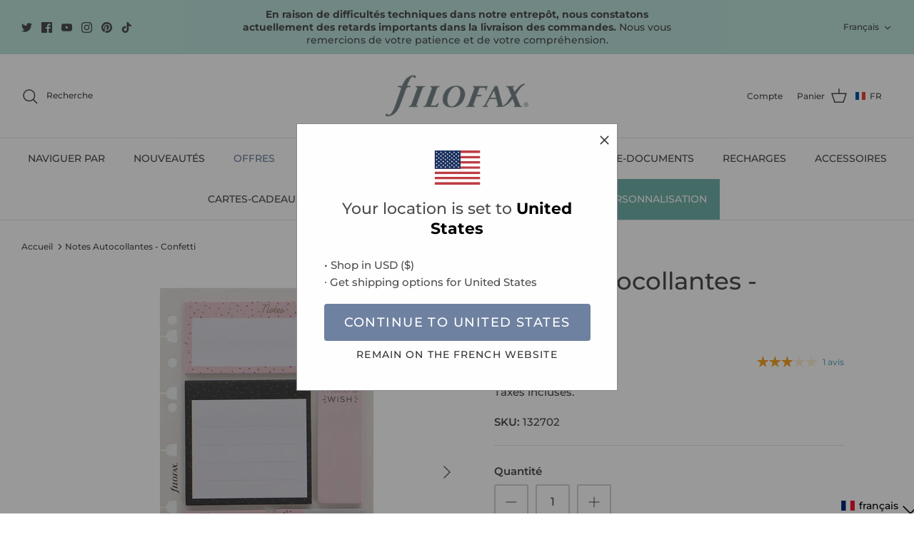

--- FILE ---
content_type: text/html; charset=utf-8
request_url: https://eu.filofax.com/fr/products/confetti-haftnotizen
body_size: 89665
content:
<!doctype html><html lang="fr" dir="ltr">
<head>
  <!-- Symmetry 5.5.1 -->

  <link rel="preload" href="//eu.filofax.com/cdn/shop/t/34/assets/styles.css?v=9383031348176633231764332644" as="style">
  <meta charset="utf-8" />
<meta name="viewport" content="width=device-width,initial-scale=1.0" />
<meta http-equiv="X-UA-Compatible" content="IE=edge">

<link rel="preconnect" href="https://cdn.shopify.com" crossorigin>
<link rel="preconnect" href="https://fonts.shopify.com" crossorigin>
<link rel="preconnect" href="https://monorail-edge.shopifysvc.com"><link rel="preload" as="font" href="//eu.filofax.com/cdn/fonts/montserrat/montserrat_n5.07ef3781d9c78c8b93c98419da7ad4fbeebb6635.woff2" type="font/woff2" crossorigin><link rel="preload" as="font" href="//eu.filofax.com/cdn/fonts/montserrat/montserrat_n7.3c434e22befd5c18a6b4afadb1e3d77c128c7939.woff2" type="font/woff2" crossorigin><link rel="preload" as="font" href="//eu.filofax.com/cdn/fonts/montserrat/montserrat_i5.d3a783eb0cc26f2fda1e99d1dfec3ebaea1dc164.woff2" type="font/woff2" crossorigin><link rel="preload" as="font" href="//eu.filofax.com/cdn/fonts/montserrat/montserrat_i7.a0d4a463df4f146567d871890ffb3c80408e7732.woff2" type="font/woff2" crossorigin><link rel="preload" as="font" href="//eu.filofax.com/cdn/fonts/montserrat/montserrat_n5.07ef3781d9c78c8b93c98419da7ad4fbeebb6635.woff2" type="font/woff2" crossorigin><link rel="preload" as="font" href="//eu.filofax.com/cdn/fonts/montserrat/montserrat_n5.07ef3781d9c78c8b93c98419da7ad4fbeebb6635.woff2" type="font/woff2" crossorigin><link rel="preload" as="font" href="//eu.filofax.com/cdn/fonts/montserrat/montserrat_n5.07ef3781d9c78c8b93c98419da7ad4fbeebb6635.woff2" type="font/woff2" crossorigin><link rel="preload" href="//eu.filofax.com/cdn/shop/t/34/assets/vendor.min.js?v=11589511144441591071764332618" as="script">
<link rel="preload" href="//eu.filofax.com/cdn/shop/t/34/assets/theme.js?v=172761886286336948161764332617" as="script"><link rel="canonical" href="https://eu.filofax.com/fr/products/confetti-haftnotizen" /><link rel="shortcut icon" href="//eu.filofax.com/cdn/shop/files/Filofax_Favicon_09375b8d-8de3-4c71-bbea-af5b83b7aa30.png?v=1658929470" type="image/png" /><meta name="description" content="Apportez un peu de joie supplémentaire à vos notes et pages avec cet ensemble de notes autocollantes repositionnables de notre collection de confettis.">

  <title>
    Notes Autocollantes - Confetti &ndash; Filofax
  </title>

  <meta property="og:site_name" content="Filofax">
<meta property="og:url" content="https://eu.filofax.com/fr/products/confetti-haftnotizen">
<meta property="og:title" content="Notes Autocollantes - Confetti">
<meta property="og:type" content="product">
<meta property="og:description" content="Apportez un peu de joie supplémentaire à vos notes et pages avec cet ensemble de notes autocollantes repositionnables de notre collection de confettis."><meta property="og:image" content="http://eu.filofax.com/cdn/shop/products/132702__front_1200x1200.jpg?v=1657757388">
  <meta property="og:image:secure_url" content="https://eu.filofax.com/cdn/shop/products/132702__front_1200x1200.jpg?v=1657757388">
  <meta property="og:image:width" content="760">
  <meta property="og:image:height" content="797"><meta property="og:price:amount" content="8,50">
  <meta property="og:price:currency" content="EUR"><meta name="twitter:site" content="@filofax"><meta name="twitter:card" content="summary_large_image">
<meta name="twitter:title" content="Notes Autocollantes - Confetti">
<meta name="twitter:description" content="Apportez un peu de joie supplémentaire à vos notes et pages avec cet ensemble de notes autocollantes repositionnables de notre collection de confettis.">


  <link href="//eu.filofax.com/cdn/shop/t/34/assets/styles.css?v=9383031348176633231764332644" rel="stylesheet" type="text/css" media="all" />

  <script>
    window.theme = window.theme || {};
    theme.money_format_with_product_code_preference = "€{{amount_with_comma_separator}}";
    theme.money_format_with_cart_code_preference = "€{{amount_with_comma_separator}}";
    theme.money_format = "€{{amount_with_comma_separator}}";
    theme.strings = {
      previous: "Précédente",
      next: "Suivante",
      addressError: "Vous ne trouvez pas cette adresse",
      addressNoResults: "Aucun résultat pour cette adresse",
      addressQueryLimit: "Vous avez dépassé la limite de Google utilisation de l'API. Envisager la mise à niveau à un \u003ca href=\"https:\/\/developers.google.com\/maps\/premium\/usage-limits\"\u003erégime spécial\u003c\/a\u003e.",
      authError: "Il y avait un problème authentifier votre compte Google Maps.",
      icon_labels_left: "La gauche",
      icon_labels_right: "Droite",
      icon_labels_down: "Vers le bas",
      icon_labels_close: "Fermer",
      icon_labels_plus: "Plus",
      cart_terms_confirmation: "Vous devez accepter les termes et conditions avant de continuer.",
      products_listing_from: "À partir de",
      layout_live_search_see_all: "Voir tout",
      products_product_add_to_cart: "Ajouter au panier",
      products_variant_no_stock: "Épuisé",
      products_variant_non_existent: "Non disponible",
      products_product_pick_a: "Choisissez un",
      general_navigation_menu_toggle_aria_label: "Basculer le menu",
      general_accessibility_labels_close: "Fermer",
      products_product_adding_to_cart: "Ajouter",
      products_product_added_to_cart: "Ajoutée",
      general_quick_search_pages: "Pages",
      general_quick_search_no_results: "Désolé, nous n\u0026#39;avons trouvé aucun résultat",
      collections_general_see_all_subcollections: "Voir tout..."
    };
    theme.routes = {
      cart_url: '/fr/cart',
      cart_add_url: '/fr/cart/add.js',
      cart_change_url: '/fr/cart/change',
      predictive_search_url: '/fr/search/suggest'
    };
    theme.settings = {
      cart_type: "drawer",
      quickbuy_style: "button",
      avoid_orphans: true
    };
    document.documentElement.classList.add('js');
  </script><script>window.performance && window.performance.mark && window.performance.mark('shopify.content_for_header.start');</script><meta name="google-site-verification" content="RS93OCwUCA2nTNl041vEUWxWqg0mPSil-Ez8Xto8t7s">
<meta id="shopify-digital-wallet" name="shopify-digital-wallet" content="/61029580966/digital_wallets/dialog">
<meta name="shopify-checkout-api-token" content="4f4301a7aae9a8d434febdc28f73e593">
<meta id="in-context-paypal-metadata" data-shop-id="61029580966" data-venmo-supported="false" data-environment="production" data-locale="fr_FR" data-paypal-v4="true" data-currency="EUR">
<link rel="alternate" hreflang="x-default" href="https://eu.filofax.com/products/confetti-haftnotizen">
<link rel="alternate" hreflang="de-DE" href="https://eu.filofax.com/products/confetti-haftnotizen">
<link rel="alternate" hreflang="es-DE" href="https://eu.filofax.com/es/products/confetti-haftnotizen">
<link rel="alternate" hreflang="fr-DE" href="https://eu.filofax.com/fr/products/confetti-haftnotizen">
<link rel="alternate" type="application/json+oembed" href="https://eu.filofax.com/fr/products/confetti-haftnotizen.oembed">
<script async="async" src="/checkouts/internal/preloads.js?locale=fr-DE"></script>
<script id="apple-pay-shop-capabilities" type="application/json">{"shopId":61029580966,"countryCode":"DE","currencyCode":"EUR","merchantCapabilities":["supports3DS"],"merchantId":"gid:\/\/shopify\/Shop\/61029580966","merchantName":"Filofax","requiredBillingContactFields":["postalAddress","email","phone"],"requiredShippingContactFields":["postalAddress","email","phone"],"shippingType":"shipping","supportedNetworks":["visa","maestro","masterCard","amex"],"total":{"type":"pending","label":"Filofax","amount":"1.00"},"shopifyPaymentsEnabled":true,"supportsSubscriptions":true}</script>
<script id="shopify-features" type="application/json">{"accessToken":"4f4301a7aae9a8d434febdc28f73e593","betas":["rich-media-storefront-analytics"],"domain":"eu.filofax.com","predictiveSearch":true,"shopId":61029580966,"locale":"fr"}</script>
<script>var Shopify = Shopify || {};
Shopify.shop = "filofax-de.myshopify.com";
Shopify.locale = "fr";
Shopify.currency = {"active":"EUR","rate":"1.0"};
Shopify.country = "DE";
Shopify.theme = {"name":"Symmetry - Free Refill Bundle Fixes","id":190209360219,"schema_name":"Symmetry","schema_version":"5.5.1","theme_store_id":568,"role":"main"};
Shopify.theme.handle = "null";
Shopify.theme.style = {"id":null,"handle":null};
Shopify.cdnHost = "eu.filofax.com/cdn";
Shopify.routes = Shopify.routes || {};
Shopify.routes.root = "/fr/";</script>
<script type="module">!function(o){(o.Shopify=o.Shopify||{}).modules=!0}(window);</script>
<script>!function(o){function n(){var o=[];function n(){o.push(Array.prototype.slice.apply(arguments))}return n.q=o,n}var t=o.Shopify=o.Shopify||{};t.loadFeatures=n(),t.autoloadFeatures=n()}(window);</script>
<script id="shop-js-analytics" type="application/json">{"pageType":"product"}</script>
<script defer="defer" async type="module" src="//eu.filofax.com/cdn/shopifycloud/shop-js/modules/v2/client.init-shop-cart-sync_INwxTpsh.fr.esm.js"></script>
<script defer="defer" async type="module" src="//eu.filofax.com/cdn/shopifycloud/shop-js/modules/v2/chunk.common_YNAa1F1g.esm.js"></script>
<script type="module">
  await import("//eu.filofax.com/cdn/shopifycloud/shop-js/modules/v2/client.init-shop-cart-sync_INwxTpsh.fr.esm.js");
await import("//eu.filofax.com/cdn/shopifycloud/shop-js/modules/v2/chunk.common_YNAa1F1g.esm.js");

  window.Shopify.SignInWithShop?.initShopCartSync?.({"fedCMEnabled":true,"windoidEnabled":true});

</script>
<script>(function() {
  var isLoaded = false;
  function asyncLoad() {
    if (isLoaded) return;
    isLoaded = true;
    var urls = ["https:\/\/d1564fddzjmdj5.cloudfront.net\/initializercolissimo.js?app_name=happycolissimo\u0026cloud=d1564fddzjmdj5.cloudfront.net\u0026shop=filofax-de.myshopify.com","https:\/\/assets.loyoly.io\/public\/scripts\/referral.js?shop=filofax-de.myshopify.com"];
    for (var i = 0; i < urls.length; i++) {
      var s = document.createElement('script');
      s.type = 'text/javascript';
      s.async = true;
      s.src = urls[i];
      var x = document.getElementsByTagName('script')[0];
      x.parentNode.insertBefore(s, x);
    }
  };
  if(window.attachEvent) {
    window.attachEvent('onload', asyncLoad);
  } else {
    window.addEventListener('load', asyncLoad, false);
  }
})();</script>
<script id="__st">var __st={"a":61029580966,"offset":3600,"reqid":"6cac25c5-f12e-4c17-98e2-e9b4c8b2025d-1768980733","pageurl":"eu.filofax.com\/fr\/products\/confetti-haftnotizen","u":"41fd2ebb2b8c","p":"product","rtyp":"product","rid":7453992583334};</script>
<script>window.ShopifyPaypalV4VisibilityTracking = true;</script>
<script id="captcha-bootstrap">!function(){'use strict';const t='contact',e='account',n='new_comment',o=[[t,t],['blogs',n],['comments',n],[t,'customer']],c=[[e,'customer_login'],[e,'guest_login'],[e,'recover_customer_password'],[e,'create_customer']],r=t=>t.map((([t,e])=>`form[action*='/${t}']:not([data-nocaptcha='true']) input[name='form_type'][value='${e}']`)).join(','),a=t=>()=>t?[...document.querySelectorAll(t)].map((t=>t.form)):[];function s(){const t=[...o],e=r(t);return a(e)}const i='password',u='form_key',d=['recaptcha-v3-token','g-recaptcha-response','h-captcha-response',i],f=()=>{try{return window.sessionStorage}catch{return}},m='__shopify_v',_=t=>t.elements[u];function p(t,e,n=!1){try{const o=window.sessionStorage,c=JSON.parse(o.getItem(e)),{data:r}=function(t){const{data:e,action:n}=t;return t[m]||n?{data:e,action:n}:{data:t,action:n}}(c);for(const[e,n]of Object.entries(r))t.elements[e]&&(t.elements[e].value=n);n&&o.removeItem(e)}catch(o){console.error('form repopulation failed',{error:o})}}const l='form_type',E='cptcha';function T(t){t.dataset[E]=!0}const w=window,h=w.document,L='Shopify',v='ce_forms',y='captcha';let A=!1;((t,e)=>{const n=(g='f06e6c50-85a8-45c8-87d0-21a2b65856fe',I='https://cdn.shopify.com/shopifycloud/storefront-forms-hcaptcha/ce_storefront_forms_captcha_hcaptcha.v1.5.2.iife.js',D={infoText:'Protégé par hCaptcha',privacyText:'Confidentialité',termsText:'Conditions'},(t,e,n)=>{const o=w[L][v],c=o.bindForm;if(c)return c(t,g,e,D).then(n);var r;o.q.push([[t,g,e,D],n]),r=I,A||(h.body.append(Object.assign(h.createElement('script'),{id:'captcha-provider',async:!0,src:r})),A=!0)});var g,I,D;w[L]=w[L]||{},w[L][v]=w[L][v]||{},w[L][v].q=[],w[L][y]=w[L][y]||{},w[L][y].protect=function(t,e){n(t,void 0,e),T(t)},Object.freeze(w[L][y]),function(t,e,n,w,h,L){const[v,y,A,g]=function(t,e,n){const i=e?o:[],u=t?c:[],d=[...i,...u],f=r(d),m=r(i),_=r(d.filter((([t,e])=>n.includes(e))));return[a(f),a(m),a(_),s()]}(w,h,L),I=t=>{const e=t.target;return e instanceof HTMLFormElement?e:e&&e.form},D=t=>v().includes(t);t.addEventListener('submit',(t=>{const e=I(t);if(!e)return;const n=D(e)&&!e.dataset.hcaptchaBound&&!e.dataset.recaptchaBound,o=_(e),c=g().includes(e)&&(!o||!o.value);(n||c)&&t.preventDefault(),c&&!n&&(function(t){try{if(!f())return;!function(t){const e=f();if(!e)return;const n=_(t);if(!n)return;const o=n.value;o&&e.removeItem(o)}(t);const e=Array.from(Array(32),(()=>Math.random().toString(36)[2])).join('');!function(t,e){_(t)||t.append(Object.assign(document.createElement('input'),{type:'hidden',name:u})),t.elements[u].value=e}(t,e),function(t,e){const n=f();if(!n)return;const o=[...t.querySelectorAll(`input[type='${i}']`)].map((({name:t})=>t)),c=[...d,...o],r={};for(const[a,s]of new FormData(t).entries())c.includes(a)||(r[a]=s);n.setItem(e,JSON.stringify({[m]:1,action:t.action,data:r}))}(t,e)}catch(e){console.error('failed to persist form',e)}}(e),e.submit())}));const S=(t,e)=>{t&&!t.dataset[E]&&(n(t,e.some((e=>e===t))),T(t))};for(const o of['focusin','change'])t.addEventListener(o,(t=>{const e=I(t);D(e)&&S(e,y())}));const B=e.get('form_key'),M=e.get(l),P=B&&M;t.addEventListener('DOMContentLoaded',(()=>{const t=y();if(P)for(const e of t)e.elements[l].value===M&&p(e,B);[...new Set([...A(),...v().filter((t=>'true'===t.dataset.shopifyCaptcha))])].forEach((e=>S(e,t)))}))}(h,new URLSearchParams(w.location.search),n,t,e,['guest_login'])})(!0,!0)}();</script>
<script integrity="sha256-4kQ18oKyAcykRKYeNunJcIwy7WH5gtpwJnB7kiuLZ1E=" data-source-attribution="shopify.loadfeatures" defer="defer" src="//eu.filofax.com/cdn/shopifycloud/storefront/assets/storefront/load_feature-a0a9edcb.js" crossorigin="anonymous"></script>
<script data-source-attribution="shopify.dynamic_checkout.dynamic.init">var Shopify=Shopify||{};Shopify.PaymentButton=Shopify.PaymentButton||{isStorefrontPortableWallets:!0,init:function(){window.Shopify.PaymentButton.init=function(){};var t=document.createElement("script");t.src="https://eu.filofax.com/cdn/shopifycloud/portable-wallets/latest/portable-wallets.fr.js",t.type="module",document.head.appendChild(t)}};
</script>
<script data-source-attribution="shopify.dynamic_checkout.buyer_consent">
  function portableWalletsHideBuyerConsent(e){var t=document.getElementById("shopify-buyer-consent"),n=document.getElementById("shopify-subscription-policy-button");t&&n&&(t.classList.add("hidden"),t.setAttribute("aria-hidden","true"),n.removeEventListener("click",e))}function portableWalletsShowBuyerConsent(e){var t=document.getElementById("shopify-buyer-consent"),n=document.getElementById("shopify-subscription-policy-button");t&&n&&(t.classList.remove("hidden"),t.removeAttribute("aria-hidden"),n.addEventListener("click",e))}window.Shopify?.PaymentButton&&(window.Shopify.PaymentButton.hideBuyerConsent=portableWalletsHideBuyerConsent,window.Shopify.PaymentButton.showBuyerConsent=portableWalletsShowBuyerConsent);
</script>
<script>
  function portableWalletsCleanup(e){e&&e.src&&console.error("Failed to load portable wallets script "+e.src);var t=document.querySelectorAll("shopify-accelerated-checkout .shopify-payment-button__skeleton, shopify-accelerated-checkout-cart .wallet-cart-button__skeleton"),e=document.getElementById("shopify-buyer-consent");for(let e=0;e<t.length;e++)t[e].remove();e&&e.remove()}function portableWalletsNotLoadedAsModule(e){e instanceof ErrorEvent&&"string"==typeof e.message&&e.message.includes("import.meta")&&"string"==typeof e.filename&&e.filename.includes("portable-wallets")&&(window.removeEventListener("error",portableWalletsNotLoadedAsModule),window.Shopify.PaymentButton.failedToLoad=e,"loading"===document.readyState?document.addEventListener("DOMContentLoaded",window.Shopify.PaymentButton.init):window.Shopify.PaymentButton.init())}window.addEventListener("error",portableWalletsNotLoadedAsModule);
</script>

<script type="module" src="https://eu.filofax.com/cdn/shopifycloud/portable-wallets/latest/portable-wallets.fr.js" onError="portableWalletsCleanup(this)" crossorigin="anonymous"></script>
<script nomodule>
  document.addEventListener("DOMContentLoaded", portableWalletsCleanup);
</script>

<script id='scb4127' type='text/javascript' async='' src='https://eu.filofax.com/cdn/shopifycloud/privacy-banner/storefront-banner.js'></script><link id="shopify-accelerated-checkout-styles" rel="stylesheet" media="screen" href="https://eu.filofax.com/cdn/shopifycloud/portable-wallets/latest/accelerated-checkout-backwards-compat.css" crossorigin="anonymous">
<style id="shopify-accelerated-checkout-cart">
        #shopify-buyer-consent {
  margin-top: 1em;
  display: inline-block;
  width: 100%;
}

#shopify-buyer-consent.hidden {
  display: none;
}

#shopify-subscription-policy-button {
  background: none;
  border: none;
  padding: 0;
  text-decoration: underline;
  font-size: inherit;
  cursor: pointer;
}

#shopify-subscription-policy-button::before {
  box-shadow: none;
}

      </style>

<script>window.performance && window.performance.mark && window.performance.mark('shopify.content_for_header.end');</script>

  <link rel="alternate" hreflang="x-default" href="https://filofax.com" />
  <link rel="alternate" hreflang="en" href="https://filofax.com" />
        <link rel="alternate" hreflang="en-au" href="https://ap.filofax.com" />
        <link rel="alternate" hreflang="es" href="https://eu.filofax.com/es" />
        <link rel="alternate" hreflang="fr-be" href="https://be.filofax.com" />
        <link rel="alternate" hreflang="nl" href="https://be.filofax.com/nl" />
        <link rel="alternate" hreflang="fr" href="https://eu.filofax.com/fr" />
        <link rel="alternate" hreflang="fr-FR" href="https://eu.filofax.com/fr" />
        <link rel="alternate" hreflang="de-ch" href="https://ch.filofax.com" />
        <link rel="alternate" hreflang="fr-ch" href="https://ch.filofax.com/fr" />
        <link rel="alternate" hreflang="en-us" href="https://us.filofax.com" />
        <link rel="alternate" hreflang="cs" href="https://cz.filofax.com" />
        <link rel="alternate" hreflang="en-ca" href="https://ca.filofax.com" />
        <link rel="alternate" hreflang="fr-ca" href="https://ca.filofax.com/fr" />
        <link rel="alternate" hreflang="it" href="https://it.filofax.com" />
        <link rel="alternate" hreflang="sk" href="https://sk.filofax.com" />
        <link rel="alternate" hreflang="el" href="https://gr.filofax.com" />
        <link rel="alternate" hreflang="de" href="https://eu.filofax.com" />
        <link rel="alternate" hreflang="se" href="https://se.filofax.com" />
  <script src="https://code.jquery.com/jquery-3.7.1.min.js" integrity="sha256-/JqT3SQfawRcv/BIHPThkBvs0OEvtFFmqPF/lYI/Cxo=" crossorigin="anonymous"></script>
<!-- BEGIN app block: shopify://apps/loyoly/blocks/international/f8398f67-b476-4b74-89b8-cb199b7011c9 -->
<script>
  // Set the current lang
  window.loyoly_lang_code = 'fr'
  // Set the convert rate
  window.loyoly_convert_rate = window.Shopify.currency.rate
  // Set the current money code
  window.loyoly_money_code = 'EUR'
  // Localized suffix
  window.loyoly_lang_suffix = '/fr'


</script>


<!-- END app block --><!-- BEGIN app block: shopify://apps/judge-me-reviews/blocks/judgeme_core/61ccd3b1-a9f2-4160-9fe9-4fec8413e5d8 --><!-- Start of Judge.me Core -->






<link rel="dns-prefetch" href="https://cdnwidget.judge.me">
<link rel="dns-prefetch" href="https://cdn.judge.me">
<link rel="dns-prefetch" href="https://cdn1.judge.me">
<link rel="dns-prefetch" href="https://api.judge.me">

<script data-cfasync='false' class='jdgm-settings-script'>window.jdgmSettings={"pagination":5,"disable_web_reviews":false,"badge_no_review_text":"Aucun avis","badge_n_reviews_text":"{{ n }} avis","badge_star_color":"#F6A529","hide_badge_preview_if_no_reviews":true,"badge_hide_text":false,"enforce_center_preview_badge":false,"widget_title":"Avis Clients","widget_open_form_text":"Écrire un avis","widget_close_form_text":"Annuler l'avis","widget_refresh_page_text":"Actualiser la page","widget_summary_text":"Basé sur {{ number_of_reviews }} avis","widget_no_review_text":"Soyez le premier à écrire un avis","widget_name_field_text":"Nom d'affichage","widget_verified_name_field_text":"Nom vérifié (public)","widget_name_placeholder_text":"Nom d'affichage","widget_required_field_error_text":"Ce champ est obligatoire.","widget_email_field_text":"Adresse email","widget_verified_email_field_text":"Email vérifié (privé, ne peut pas être modifié)","widget_email_placeholder_text":"Votre adresse email","widget_email_field_error_text":"Veuillez entrer une adresse email valide.","widget_rating_field_text":"Évaluation","widget_review_title_field_text":"Titre de l'avis","widget_review_title_placeholder_text":"Donnez un titre à votre avis","widget_review_body_field_text":"Contenu de l'avis","widget_review_body_placeholder_text":"Commencez à écrire ici...","widget_pictures_field_text":"Photo/Vidéo (facultatif)","widget_submit_review_text":"Soumettre l'avis","widget_submit_verified_review_text":"Soumettre un avis vérifié","widget_submit_success_msg_with_auto_publish":"Merci ! Veuillez actualiser la page dans quelques instants pour voir votre avis. Vous pouvez supprimer ou modifier votre avis en vous connectant à \u003ca href='https://judge.me/login' target='_blank' rel='nofollow noopener'\u003eJudge.me\u003c/a\u003e","widget_submit_success_msg_no_auto_publish":"Merci ! Votre avis sera publié dès qu'il sera approuvé par l'administrateur de la boutique. Vous pouvez supprimer ou modifier votre avis en vous connectant à \u003ca href='https://judge.me/login' target='_blank' rel='nofollow noopener'\u003eJudge.me\u003c/a\u003e","widget_show_default_reviews_out_of_total_text":"Affichage de {{ n_reviews_shown }} sur {{ n_reviews }} avis.","widget_show_all_link_text":"Tout afficher","widget_show_less_link_text":"Afficher moins","widget_author_said_text":"{{ reviewer_name }} a dit :","widget_days_text":"il y a {{ n }} jour/jours","widget_weeks_text":"il y a {{ n }} semaine/semaines","widget_months_text":"il y a {{ n }} mois","widget_years_text":"il y a {{ n }} an/ans","widget_yesterday_text":"Hier","widget_today_text":"Aujourd'hui","widget_replied_text":"\u003e\u003e {{ shop_name }} a répondu :","widget_read_more_text":"Lire plus","widget_reviewer_name_as_initial":"","widget_rating_filter_color":"#fbcd0a","widget_rating_filter_see_all_text":"Voir tous les avis","widget_sorting_most_recent_text":"Plus récents","widget_sorting_highest_rating_text":"Meilleures notes","widget_sorting_lowest_rating_text":"Notes les plus basses","widget_sorting_with_pictures_text":"Uniquement les photos","widget_sorting_most_helpful_text":"Plus utiles","widget_open_question_form_text":"Poser une question","widget_reviews_subtab_text":"Avis","widget_questions_subtab_text":"Questions","widget_question_label_text":"Question","widget_answer_label_text":"Réponse","widget_question_placeholder_text":"Écrivez votre question ici","widget_submit_question_text":"Soumettre la question","widget_question_submit_success_text":"Merci pour votre question ! Nous vous notifierons dès qu'elle aura une réponse.","widget_star_color":"#F6A529","verified_badge_text":"Vérifié","verified_badge_bg_color":"","verified_badge_text_color":"","verified_badge_placement":"left-of-reviewer-name","widget_review_max_height":"","widget_hide_border":false,"widget_social_share":false,"widget_thumb":false,"widget_review_location_show":false,"widget_location_format":"","all_reviews_include_out_of_store_products":false,"all_reviews_out_of_store_text":"(hors boutique)","all_reviews_pagination":100,"all_reviews_product_name_prefix_text":"à propos de","enable_review_pictures":true,"enable_question_anwser":false,"widget_theme":"default","review_date_format":"dd/mm/yyyy","default_sort_method":"most-recent","widget_product_reviews_subtab_text":"Avis Produits","widget_shop_reviews_subtab_text":"Avis Boutique","widget_other_products_reviews_text":"Avis pour d'autres produits","widget_store_reviews_subtab_text":"Avis de la boutique","widget_no_store_reviews_text":"Cette boutique n'a pas encore reçu d'avis","widget_web_restriction_product_reviews_text":"Ce produit n'a pas encore reçu d'avis","widget_no_items_text":"Aucun élément trouvé","widget_show_more_text":"Afficher plus","widget_write_a_store_review_text":"Écrire un avis sur la boutique","widget_other_languages_heading":"Avis dans d'autres langues","widget_translate_review_text":"Traduire l'avis en {{ language }}","widget_translating_review_text":"Traduction en cours...","widget_show_original_translation_text":"Afficher l'original ({{ language }})","widget_translate_review_failed_text":"Impossible de traduire cet avis.","widget_translate_review_retry_text":"Réessayer","widget_translate_review_try_again_later_text":"Réessayez plus tard","show_product_url_for_grouped_product":false,"widget_sorting_pictures_first_text":"Photos en premier","show_pictures_on_all_rev_page_mobile":false,"show_pictures_on_all_rev_page_desktop":false,"floating_tab_hide_mobile_install_preference":false,"floating_tab_button_name":"★ Avis","floating_tab_title":"Laissons nos clients parler pour nous","floating_tab_button_color":"","floating_tab_button_background_color":"","floating_tab_url":"","floating_tab_url_enabled":false,"floating_tab_tab_style":"text","all_reviews_text_badge_text":"Les clients nous notent {{ shop.metafields.judgeme.all_reviews_rating | round: 1 }}/5 basé sur {{ shop.metafields.judgeme.all_reviews_count }} avis.","all_reviews_text_badge_text_branded_style":"{{ shop.metafields.judgeme.all_reviews_rating | round: 1 }} sur 5 étoiles basé sur {{ shop.metafields.judgeme.all_reviews_count }} avis","is_all_reviews_text_badge_a_link":false,"show_stars_for_all_reviews_text_badge":false,"all_reviews_text_badge_url":"","all_reviews_text_style":"branded","all_reviews_text_color_style":"judgeme_brand_color","all_reviews_text_color":"#108474","all_reviews_text_show_jm_brand":false,"featured_carousel_show_header":true,"featured_carousel_title":"Laissons nos clients parler pour nous","testimonials_carousel_title":"Les clients nous disent","videos_carousel_title":"Histoire de clients réels","cards_carousel_title":"Les clients nous disent","featured_carousel_count_text":"sur {{ n }} avis","featured_carousel_add_link_to_all_reviews_page":false,"featured_carousel_url":"","featured_carousel_show_images":true,"featured_carousel_autoslide_interval":5,"featured_carousel_arrows_on_the_sides":true,"featured_carousel_height":250,"featured_carousel_width":80,"featured_carousel_image_size":0,"featured_carousel_image_height":250,"featured_carousel_arrow_color":"#eeeeee","verified_count_badge_style":"branded","verified_count_badge_orientation":"horizontal","verified_count_badge_color_style":"judgeme_brand_color","verified_count_badge_color":"#108474","is_verified_count_badge_a_link":false,"verified_count_badge_url":"","verified_count_badge_show_jm_brand":true,"widget_rating_preset_default":5,"widget_first_sub_tab":"product-reviews","widget_show_histogram":true,"widget_histogram_use_custom_color":false,"widget_pagination_use_custom_color":false,"widget_star_use_custom_color":false,"widget_verified_badge_use_custom_color":false,"widget_write_review_use_custom_color":false,"picture_reminder_submit_button":"Télécharger des photos","enable_review_videos":false,"mute_video_by_default":false,"widget_sorting_videos_first_text":"Vidéos en premier","widget_review_pending_text":"En attente","featured_carousel_items_for_large_screen":3,"social_share_options_order":"Facebook,Twitter","remove_microdata_snippet":true,"disable_json_ld":false,"enable_json_ld_products":false,"preview_badge_show_question_text":false,"preview_badge_no_question_text":"Aucune question","preview_badge_n_question_text":"{{ number_of_questions }} question/questions","qa_badge_show_icon":false,"qa_badge_position":"same-row","remove_judgeme_branding":true,"widget_add_search_bar":false,"widget_search_bar_placeholder":"Recherche","widget_sorting_verified_only_text":"Vérifiés uniquement","featured_carousel_theme":"compact","featured_carousel_show_rating":true,"featured_carousel_show_title":true,"featured_carousel_show_body":true,"featured_carousel_show_date":false,"featured_carousel_show_reviewer":true,"featured_carousel_show_product":true,"featured_carousel_header_background_color":"#108474","featured_carousel_header_text_color":"#ffffff","featured_carousel_name_product_separator":"reviewed","featured_carousel_full_star_background":"#108474","featured_carousel_empty_star_background":"#dadada","featured_carousel_vertical_theme_background":"#f9fafb","featured_carousel_verified_badge_enable":true,"featured_carousel_verified_badge_color":"#108474","featured_carousel_border_style":"round","featured_carousel_review_line_length_limit":3,"featured_carousel_more_reviews_button_text":"Lire plus d'avis","featured_carousel_view_product_button_text":"Voir le produit","all_reviews_page_load_reviews_on":"scroll","all_reviews_page_load_more_text":"Charger plus d'avis","disable_fb_tab_reviews":false,"enable_ajax_cdn_cache":false,"widget_advanced_speed_features":5,"widget_public_name_text":"affiché publiquement comme","default_reviewer_name":"John Smith","default_reviewer_name_has_non_latin":true,"widget_reviewer_anonymous":"Anonyme","medals_widget_title":"Médailles d'avis Judge.me","medals_widget_background_color":"#f9fafb","medals_widget_position":"footer_all_pages","medals_widget_border_color":"#f9fafb","medals_widget_verified_text_position":"left","medals_widget_use_monochromatic_version":false,"medals_widget_elements_color":"#108474","show_reviewer_avatar":true,"widget_invalid_yt_video_url_error_text":"Pas une URL de vidéo YouTube","widget_max_length_field_error_text":"Veuillez ne pas dépasser {0} caractères.","widget_show_country_flag":false,"widget_show_collected_via_shop_app":true,"widget_verified_by_shop_badge_style":"light","widget_verified_by_shop_text":"Vérifié par la boutique","widget_show_photo_gallery":false,"widget_load_with_code_splitting":true,"widget_ugc_install_preference":false,"widget_ugc_title":"Fait par nous, partagé par vous","widget_ugc_subtitle":"Taguez-nous pour voir votre photo mise en avant sur notre page","widget_ugc_arrows_color":"#ffffff","widget_ugc_primary_button_text":"Acheter maintenant","widget_ugc_primary_button_background_color":"#108474","widget_ugc_primary_button_text_color":"#ffffff","widget_ugc_primary_button_border_width":"0","widget_ugc_primary_button_border_style":"none","widget_ugc_primary_button_border_color":"#108474","widget_ugc_primary_button_border_radius":"25","widget_ugc_secondary_button_text":"Charger plus","widget_ugc_secondary_button_background_color":"#ffffff","widget_ugc_secondary_button_text_color":"#108474","widget_ugc_secondary_button_border_width":"2","widget_ugc_secondary_button_border_style":"solid","widget_ugc_secondary_button_border_color":"#108474","widget_ugc_secondary_button_border_radius":"25","widget_ugc_reviews_button_text":"Voir les avis","widget_ugc_reviews_button_background_color":"#ffffff","widget_ugc_reviews_button_text_color":"#108474","widget_ugc_reviews_button_border_width":"2","widget_ugc_reviews_button_border_style":"solid","widget_ugc_reviews_button_border_color":"#108474","widget_ugc_reviews_button_border_radius":"25","widget_ugc_reviews_button_link_to":"judgeme-reviews-page","widget_ugc_show_post_date":true,"widget_ugc_max_width":"800","widget_rating_metafield_value_type":true,"widget_primary_color":"#61B0BC","widget_enable_secondary_color":false,"widget_secondary_color":"#edf5f5","widget_summary_average_rating_text":"{{ average_rating }} sur 5","widget_media_grid_title":"Photos \u0026 vidéos clients","widget_media_grid_see_more_text":"Voir plus","widget_round_style":false,"widget_show_product_medals":true,"widget_verified_by_judgeme_text":"Vérifié par Judge.me","widget_show_store_medals":true,"widget_verified_by_judgeme_text_in_store_medals":"Vérifié par Judge.me","widget_media_field_exceed_quantity_message":"Désolé, nous ne pouvons accepter que {{ max_media }} pour un avis.","widget_media_field_exceed_limit_message":"{{ file_name }} est trop volumineux, veuillez sélectionner un {{ media_type }} de moins de {{ size_limit }}MB.","widget_review_submitted_text":"Avis soumis !","widget_question_submitted_text":"Question soumise !","widget_close_form_text_question":"Annuler","widget_write_your_answer_here_text":"Écrivez votre réponse ici","widget_enabled_branded_link":true,"widget_show_collected_by_judgeme":false,"widget_reviewer_name_color":"","widget_write_review_text_color":"","widget_write_review_bg_color":"","widget_collected_by_judgeme_text":"collecté par Judge.me","widget_pagination_type":"standard","widget_load_more_text":"Charger plus","widget_load_more_color":"#108474","widget_full_review_text":"Avis complet","widget_read_more_reviews_text":"Lire plus d'avis","widget_read_questions_text":"Lire les questions","widget_questions_and_answers_text":"Questions \u0026 Réponses","widget_verified_by_text":"Vérifié par","widget_verified_text":"Vérifié","widget_number_of_reviews_text":"{{ number_of_reviews }} avis","widget_back_button_text":"Retour","widget_next_button_text":"Suivant","widget_custom_forms_filter_button":"Filtres","custom_forms_style":"horizontal","widget_show_review_information":false,"how_reviews_are_collected":"Comment les avis sont-ils collectés ?","widget_show_review_keywords":false,"widget_gdpr_statement":"Comment nous utilisons vos données : Nous vous contacterons uniquement à propos de l'avis que vous avez laissé, et seulement si nécessaire. En soumettant votre avis, vous acceptez les \u003ca href='https://judge.me/terms' target='_blank' rel='nofollow noopener'\u003econditions\u003c/a\u003e, la \u003ca href='https://judge.me/privacy' target='_blank' rel='nofollow noopener'\u003epolitique de confidentialité\u003c/a\u003e et les \u003ca href='https://judge.me/content-policy' target='_blank' rel='nofollow noopener'\u003epolitiques de contenu\u003c/a\u003e de Judge.me.","widget_multilingual_sorting_enabled":false,"widget_translate_review_content_enabled":false,"widget_translate_review_content_method":"manual","popup_widget_review_selection":"automatically_with_pictures","popup_widget_round_border_style":true,"popup_widget_show_title":true,"popup_widget_show_body":true,"popup_widget_show_reviewer":false,"popup_widget_show_product":true,"popup_widget_show_pictures":true,"popup_widget_use_review_picture":true,"popup_widget_show_on_home_page":true,"popup_widget_show_on_product_page":true,"popup_widget_show_on_collection_page":true,"popup_widget_show_on_cart_page":true,"popup_widget_position":"bottom_left","popup_widget_first_review_delay":5,"popup_widget_duration":5,"popup_widget_interval":5,"popup_widget_review_count":5,"popup_widget_hide_on_mobile":true,"review_snippet_widget_round_border_style":true,"review_snippet_widget_card_color":"#FFFFFF","review_snippet_widget_slider_arrows_background_color":"#FFFFFF","review_snippet_widget_slider_arrows_color":"#000000","review_snippet_widget_star_color":"#108474","show_product_variant":false,"all_reviews_product_variant_label_text":"Variante : ","widget_show_verified_branding":false,"widget_ai_summary_title":"Les clients disent","widget_ai_summary_disclaimer":"Résumé des avis généré par IA basé sur les avis clients récents","widget_show_ai_summary":false,"widget_show_ai_summary_bg":false,"widget_show_review_title_input":true,"redirect_reviewers_invited_via_email":"external_form","request_store_review_after_product_review":false,"request_review_other_products_in_order":false,"review_form_color_scheme":"default","review_form_corner_style":"square","review_form_star_color":{},"review_form_text_color":"#333333","review_form_background_color":"#ffffff","review_form_field_background_color":"#fafafa","review_form_button_color":{},"review_form_button_text_color":"#ffffff","review_form_modal_overlay_color":"#000000","review_content_screen_title_text":"Comment évalueriez-vous ce produit ?","review_content_introduction_text":"Nous serions ravis que vous partagiez un peu votre expérience.","store_review_form_title_text":"Comment évalueriez-vous cette boutique ?","store_review_form_introduction_text":"Nous serions ravis que vous partagiez un peu votre expérience.","show_review_guidance_text":true,"one_star_review_guidance_text":"Mauvais","five_star_review_guidance_text":"Excellent","customer_information_screen_title_text":"À propos de vous","customer_information_introduction_text":"Veuillez nous en dire plus sur vous.","custom_questions_screen_title_text":"Votre expérience en détail","custom_questions_introduction_text":"Voici quelques questions pour nous aider à mieux comprendre votre expérience.","review_submitted_screen_title_text":"Merci pour votre avis !","review_submitted_screen_thank_you_text":"Nous le traitons et il apparaîtra bientôt dans la boutique.","review_submitted_screen_email_verification_text":"Veuillez confirmer votre email en cliquant sur le lien que nous venons de vous envoyer. Cela nous aide à maintenir des avis authentiques.","review_submitted_request_store_review_text":"Aimeriez-vous partager votre expérience d'achat avec nous ?","review_submitted_review_other_products_text":"Aimeriez-vous évaluer ces produits ?","store_review_screen_title_text":"Voulez-vous partager votre expérience de shopping avec nous ?","store_review_introduction_text":"Nous apprécions votre retour d'expérience et nous l'utilisons pour nous améliorer. Veuillez partager vos pensées ou suggestions.","reviewer_media_screen_title_picture_text":"Partager une photo","reviewer_media_introduction_picture_text":"Téléchargez une photo pour étayer votre avis.","reviewer_media_screen_title_video_text":"Partager une vidéo","reviewer_media_introduction_video_text":"Téléchargez une vidéo pour étayer votre avis.","reviewer_media_screen_title_picture_or_video_text":"Partager une photo ou une vidéo","reviewer_media_introduction_picture_or_video_text":"Téléchargez une photo ou une vidéo pour étayer votre avis.","reviewer_media_youtube_url_text":"Collez votre URL Youtube ici","advanced_settings_next_step_button_text":"Suivant","advanced_settings_close_review_button_text":"Fermer","modal_write_review_flow":false,"write_review_flow_required_text":"Obligatoire","write_review_flow_privacy_message_text":"Nous respectons votre vie privée.","write_review_flow_anonymous_text":"Avis anonyme","write_review_flow_visibility_text":"Ne sera pas visible pour les autres clients.","write_review_flow_multiple_selection_help_text":"Sélectionnez autant que vous le souhaitez","write_review_flow_single_selection_help_text":"Sélectionnez une option","write_review_flow_required_field_error_text":"Ce champ est obligatoire","write_review_flow_invalid_email_error_text":"Veuillez saisir une adresse email valide","write_review_flow_max_length_error_text":"Max. {{ max_length }} caractères.","write_review_flow_media_upload_text":"\u003cb\u003eCliquez pour télécharger\u003c/b\u003e ou glissez-déposez","write_review_flow_gdpr_statement":"Nous vous contacterons uniquement au sujet de votre avis si nécessaire. En soumettant votre avis, vous acceptez nos \u003ca href='https://judge.me/terms' target='_blank' rel='nofollow noopener'\u003econditions d'utilisation\u003c/a\u003e et notre \u003ca href='https://judge.me/privacy' target='_blank' rel='nofollow noopener'\u003epolitique de confidentialité\u003c/a\u003e.","rating_only_reviews_enabled":false,"show_negative_reviews_help_screen":false,"new_review_flow_help_screen_rating_threshold":3,"negative_review_resolution_screen_title_text":"Dites-nous plus","negative_review_resolution_text":"Votre expérience est importante pour nous. S'il y a eu des problèmes avec votre achat, nous sommes là pour vous aider. N'hésitez pas à nous contacter, nous aimerions avoir l'opportunité de corriger les choses.","negative_review_resolution_button_text":"Contactez-nous","negative_review_resolution_proceed_with_review_text":"Laisser un avis","negative_review_resolution_subject":"Problème avec l'achat de {{ shop_name }}.{{ order_name }}","preview_badge_collection_page_install_status":false,"widget_review_custom_css":"","preview_badge_custom_css":"","preview_badge_stars_count":"5-stars","featured_carousel_custom_css":"","floating_tab_custom_css":"","all_reviews_widget_custom_css":"","medals_widget_custom_css":"","verified_badge_custom_css":"","all_reviews_text_custom_css":"","transparency_badges_collected_via_store_invite":false,"transparency_badges_from_another_provider":false,"transparency_badges_collected_from_store_visitor":false,"transparency_badges_collected_by_verified_review_provider":false,"transparency_badges_earned_reward":false,"transparency_badges_collected_via_store_invite_text":"Avis collecté via l'invitation du magasin","transparency_badges_from_another_provider_text":"Avis collecté d'un autre fournisseur","transparency_badges_collected_from_store_visitor_text":"Avis collecté d'un visiteur du magasin","transparency_badges_written_in_google_text":"Avis écrit sur Google","transparency_badges_written_in_etsy_text":"Avis écrit sur Etsy","transparency_badges_written_in_shop_app_text":"Avis écrit sur Shop App","transparency_badges_earned_reward_text":"Avis a gagné une récompense pour une commande future","product_review_widget_per_page":10,"widget_store_review_label_text":"Avis de la boutique","checkout_comment_extension_title_on_product_page":"Customer Comments","checkout_comment_extension_num_latest_comment_show":5,"checkout_comment_extension_format":"name_and_timestamp","checkout_comment_customer_name":"last_initial","checkout_comment_comment_notification":true,"preview_badge_collection_page_install_preference":false,"preview_badge_home_page_install_preference":false,"preview_badge_product_page_install_preference":false,"review_widget_install_preference":"","review_carousel_install_preference":false,"floating_reviews_tab_install_preference":"none","verified_reviews_count_badge_install_preference":false,"all_reviews_text_install_preference":false,"review_widget_best_location":false,"judgeme_medals_install_preference":false,"review_widget_revamp_enabled":false,"review_widget_qna_enabled":false,"review_widget_header_theme":"minimal","review_widget_widget_title_enabled":true,"review_widget_header_text_size":"medium","review_widget_header_text_weight":"regular","review_widget_average_rating_style":"compact","review_widget_bar_chart_enabled":true,"review_widget_bar_chart_type":"numbers","review_widget_bar_chart_style":"standard","review_widget_expanded_media_gallery_enabled":false,"review_widget_reviews_section_theme":"standard","review_widget_image_style":"thumbnails","review_widget_review_image_ratio":"square","review_widget_stars_size":"medium","review_widget_verified_badge":"standard_text","review_widget_review_title_text_size":"medium","review_widget_review_text_size":"medium","review_widget_review_text_length":"medium","review_widget_number_of_columns_desktop":3,"review_widget_carousel_transition_speed":5,"review_widget_custom_questions_answers_display":"always","review_widget_button_text_color":"#FFFFFF","review_widget_text_color":"#000000","review_widget_lighter_text_color":"#7B7B7B","review_widget_corner_styling":"soft","review_widget_review_word_singular":"avis","review_widget_review_word_plural":"avis","review_widget_voting_label":"Utile?","review_widget_shop_reply_label":"Réponse de {{ shop_name }} :","review_widget_filters_title":"Filtres","qna_widget_question_word_singular":"Question","qna_widget_question_word_plural":"Questions","qna_widget_answer_reply_label":"Réponse de {{ answerer_name }} :","qna_content_screen_title_text":"Poser une question sur ce produit","qna_widget_question_required_field_error_text":"Veuillez entrer votre question.","qna_widget_flow_gdpr_statement":"Nous vous contacterons uniquement au sujet de votre question si nécessaire. En soumettant votre question, vous acceptez nos \u003ca href='https://judge.me/terms' target='_blank' rel='nofollow noopener'\u003econditions d'utilisation\u003c/a\u003e et notre \u003ca href='https://judge.me/privacy' target='_blank' rel='nofollow noopener'\u003epolitique de confidentialité\u003c/a\u003e.","qna_widget_question_submitted_text":"Merci pour votre question !","qna_widget_close_form_text_question":"Fermer","qna_widget_question_submit_success_text":"Nous vous enverrons un email lorsque nous répondrons à votre question.","all_reviews_widget_v2025_enabled":false,"all_reviews_widget_v2025_header_theme":"default","all_reviews_widget_v2025_widget_title_enabled":true,"all_reviews_widget_v2025_header_text_size":"medium","all_reviews_widget_v2025_header_text_weight":"regular","all_reviews_widget_v2025_average_rating_style":"compact","all_reviews_widget_v2025_bar_chart_enabled":true,"all_reviews_widget_v2025_bar_chart_type":"numbers","all_reviews_widget_v2025_bar_chart_style":"standard","all_reviews_widget_v2025_expanded_media_gallery_enabled":false,"all_reviews_widget_v2025_show_store_medals":true,"all_reviews_widget_v2025_show_photo_gallery":true,"all_reviews_widget_v2025_show_review_keywords":false,"all_reviews_widget_v2025_show_ai_summary":false,"all_reviews_widget_v2025_show_ai_summary_bg":false,"all_reviews_widget_v2025_add_search_bar":false,"all_reviews_widget_v2025_default_sort_method":"most-recent","all_reviews_widget_v2025_reviews_per_page":10,"all_reviews_widget_v2025_reviews_section_theme":"default","all_reviews_widget_v2025_image_style":"thumbnails","all_reviews_widget_v2025_review_image_ratio":"square","all_reviews_widget_v2025_stars_size":"medium","all_reviews_widget_v2025_verified_badge":"bold_badge","all_reviews_widget_v2025_review_title_text_size":"medium","all_reviews_widget_v2025_review_text_size":"medium","all_reviews_widget_v2025_review_text_length":"medium","all_reviews_widget_v2025_number_of_columns_desktop":3,"all_reviews_widget_v2025_carousel_transition_speed":5,"all_reviews_widget_v2025_custom_questions_answers_display":"always","all_reviews_widget_v2025_show_product_variant":false,"all_reviews_widget_v2025_show_reviewer_avatar":true,"all_reviews_widget_v2025_reviewer_name_as_initial":"","all_reviews_widget_v2025_review_location_show":false,"all_reviews_widget_v2025_location_format":"","all_reviews_widget_v2025_show_country_flag":false,"all_reviews_widget_v2025_verified_by_shop_badge_style":"light","all_reviews_widget_v2025_social_share":false,"all_reviews_widget_v2025_social_share_options_order":"Facebook,Twitter,LinkedIn,Pinterest","all_reviews_widget_v2025_pagination_type":"standard","all_reviews_widget_v2025_button_text_color":"#FFFFFF","all_reviews_widget_v2025_text_color":"#000000","all_reviews_widget_v2025_lighter_text_color":"#7B7B7B","all_reviews_widget_v2025_corner_styling":"soft","all_reviews_widget_v2025_title":"Avis clients","all_reviews_widget_v2025_ai_summary_title":"Les clients disent à propos de cette boutique","all_reviews_widget_v2025_no_review_text":"Soyez le premier à écrire un avis","platform":"shopify","branding_url":"https://app.judge.me/reviews","branding_text":"Unterstützt von Judge.me","locale":"fr","reply_name":"Filofax","widget_version":"3.0","footer":true,"autopublish":false,"review_dates":true,"enable_custom_form":false,"shop_locale":"de","enable_multi_locales_translations":true,"show_review_title_input":true,"review_verification_email_status":"always","can_be_branded":true,"reply_name_text":"Filofax"};</script> <style class='jdgm-settings-style'>﻿.jdgm-xx{left:0}:root{--jdgm-primary-color: #61B0BC;--jdgm-secondary-color: rgba(97,176,188,0.1);--jdgm-star-color: #F6A529;--jdgm-write-review-text-color: white;--jdgm-write-review-bg-color: #61B0BC;--jdgm-paginate-color: #61B0BC;--jdgm-border-radius: 0;--jdgm-reviewer-name-color: #61B0BC}.jdgm-histogram__bar-content{background-color:#61B0BC}.jdgm-rev[data-verified-buyer=true] .jdgm-rev__icon.jdgm-rev__icon:after,.jdgm-rev__buyer-badge.jdgm-rev__buyer-badge{color:white;background-color:#61B0BC}.jdgm-review-widget--small .jdgm-gallery.jdgm-gallery .jdgm-gallery__thumbnail-link:nth-child(8) .jdgm-gallery__thumbnail-wrapper.jdgm-gallery__thumbnail-wrapper:before{content:"Voir plus"}@media only screen and (min-width: 768px){.jdgm-gallery.jdgm-gallery .jdgm-gallery__thumbnail-link:nth-child(8) .jdgm-gallery__thumbnail-wrapper.jdgm-gallery__thumbnail-wrapper:before{content:"Voir plus"}}.jdgm-preview-badge .jdgm-star.jdgm-star{color:#F6A529}.jdgm-prev-badge[data-average-rating='0.00']{display:none !important}.jdgm-author-all-initials{display:none !important}.jdgm-author-last-initial{display:none !important}.jdgm-rev-widg__title{visibility:hidden}.jdgm-rev-widg__summary-text{visibility:hidden}.jdgm-prev-badge__text{visibility:hidden}.jdgm-rev__prod-link-prefix:before{content:'à propos de'}.jdgm-rev__variant-label:before{content:'Variante : '}.jdgm-rev__out-of-store-text:before{content:'(hors boutique)'}@media only screen and (min-width: 768px){.jdgm-rev__pics .jdgm-rev_all-rev-page-picture-separator,.jdgm-rev__pics .jdgm-rev__product-picture{display:none}}@media only screen and (max-width: 768px){.jdgm-rev__pics .jdgm-rev_all-rev-page-picture-separator,.jdgm-rev__pics .jdgm-rev__product-picture{display:none}}.jdgm-preview-badge[data-template="product"]{display:none !important}.jdgm-preview-badge[data-template="collection"]{display:none !important}.jdgm-preview-badge[data-template="index"]{display:none !important}.jdgm-review-widget[data-from-snippet="true"]{display:none !important}.jdgm-verified-count-badget[data-from-snippet="true"]{display:none !important}.jdgm-carousel-wrapper[data-from-snippet="true"]{display:none !important}.jdgm-all-reviews-text[data-from-snippet="true"]{display:none !important}.jdgm-medals-section[data-from-snippet="true"]{display:none !important}.jdgm-ugc-media-wrapper[data-from-snippet="true"]{display:none !important}.jdgm-rev__transparency-badge[data-badge-type="review_collected_via_store_invitation"]{display:none !important}.jdgm-rev__transparency-badge[data-badge-type="review_collected_from_another_provider"]{display:none !important}.jdgm-rev__transparency-badge[data-badge-type="review_collected_from_store_visitor"]{display:none !important}.jdgm-rev__transparency-badge[data-badge-type="review_written_in_etsy"]{display:none !important}.jdgm-rev__transparency-badge[data-badge-type="review_written_in_google_business"]{display:none !important}.jdgm-rev__transparency-badge[data-badge-type="review_written_in_shop_app"]{display:none !important}.jdgm-rev__transparency-badge[data-badge-type="review_earned_for_future_purchase"]{display:none !important}.jdgm-review-snippet-widget .jdgm-rev-snippet-widget__cards-container .jdgm-rev-snippet-card{border-radius:8px;background:#fff}.jdgm-review-snippet-widget .jdgm-rev-snippet-widget__cards-container .jdgm-rev-snippet-card__rev-rating .jdgm-star{color:#108474}.jdgm-review-snippet-widget .jdgm-rev-snippet-widget__prev-btn,.jdgm-review-snippet-widget .jdgm-rev-snippet-widget__next-btn{border-radius:50%;background:#fff}.jdgm-review-snippet-widget .jdgm-rev-snippet-widget__prev-btn>svg,.jdgm-review-snippet-widget .jdgm-rev-snippet-widget__next-btn>svg{fill:#000}.jdgm-full-rev-modal.rev-snippet-widget .jm-mfp-container .jm-mfp-content,.jdgm-full-rev-modal.rev-snippet-widget .jm-mfp-container .jdgm-full-rev__icon,.jdgm-full-rev-modal.rev-snippet-widget .jm-mfp-container .jdgm-full-rev__pic-img,.jdgm-full-rev-modal.rev-snippet-widget .jm-mfp-container .jdgm-full-rev__reply{border-radius:8px}.jdgm-full-rev-modal.rev-snippet-widget .jm-mfp-container .jdgm-full-rev[data-verified-buyer="true"] .jdgm-full-rev__icon::after{border-radius:8px}.jdgm-full-rev-modal.rev-snippet-widget .jm-mfp-container .jdgm-full-rev .jdgm-rev__buyer-badge{border-radius:calc( 8px / 2 )}.jdgm-full-rev-modal.rev-snippet-widget .jm-mfp-container .jdgm-full-rev .jdgm-full-rev__replier::before{content:'Filofax'}.jdgm-full-rev-modal.rev-snippet-widget .jm-mfp-container .jdgm-full-rev .jdgm-full-rev__product-button{border-radius:calc( 8px * 6 )}
</style> <style class='jdgm-settings-style'></style>

  
  
  
  <style class='jdgm-miracle-styles'>
  @-webkit-keyframes jdgm-spin{0%{-webkit-transform:rotate(0deg);-ms-transform:rotate(0deg);transform:rotate(0deg)}100%{-webkit-transform:rotate(359deg);-ms-transform:rotate(359deg);transform:rotate(359deg)}}@keyframes jdgm-spin{0%{-webkit-transform:rotate(0deg);-ms-transform:rotate(0deg);transform:rotate(0deg)}100%{-webkit-transform:rotate(359deg);-ms-transform:rotate(359deg);transform:rotate(359deg)}}@font-face{font-family:'JudgemeStar';src:url("[data-uri]") format("woff");font-weight:normal;font-style:normal}.jdgm-star{font-family:'JudgemeStar';display:inline !important;text-decoration:none !important;padding:0 4px 0 0 !important;margin:0 !important;font-weight:bold;opacity:1;-webkit-font-smoothing:antialiased;-moz-osx-font-smoothing:grayscale}.jdgm-star:hover{opacity:1}.jdgm-star:last-of-type{padding:0 !important}.jdgm-star.jdgm--on:before{content:"\e000"}.jdgm-star.jdgm--off:before{content:"\e001"}.jdgm-star.jdgm--half:before{content:"\e002"}.jdgm-widget *{margin:0;line-height:1.4;-webkit-box-sizing:border-box;-moz-box-sizing:border-box;box-sizing:border-box;-webkit-overflow-scrolling:touch}.jdgm-hidden{display:none !important;visibility:hidden !important}.jdgm-temp-hidden{display:none}.jdgm-spinner{width:40px;height:40px;margin:auto;border-radius:50%;border-top:2px solid #eee;border-right:2px solid #eee;border-bottom:2px solid #eee;border-left:2px solid #ccc;-webkit-animation:jdgm-spin 0.8s infinite linear;animation:jdgm-spin 0.8s infinite linear}.jdgm-spinner:empty{display:block}.jdgm-prev-badge{display:block !important}

</style>


  
  
   


<script data-cfasync='false' class='jdgm-script'>
!function(e){window.jdgm=window.jdgm||{},jdgm.CDN_HOST="https://cdnwidget.judge.me/",jdgm.CDN_HOST_ALT="https://cdn2.judge.me/cdn/widget_frontend/",jdgm.API_HOST="https://api.judge.me/",jdgm.CDN_BASE_URL="https://cdn.shopify.com/extensions/019bdc9e-9889-75cc-9a3d-a887384f20d4/judgeme-extensions-301/assets/",
jdgm.docReady=function(d){(e.attachEvent?"complete"===e.readyState:"loading"!==e.readyState)?
setTimeout(d,0):e.addEventListener("DOMContentLoaded",d)},jdgm.loadCSS=function(d,t,o,a){
!o&&jdgm.loadCSS.requestedUrls.indexOf(d)>=0||(jdgm.loadCSS.requestedUrls.push(d),
(a=e.createElement("link")).rel="stylesheet",a.class="jdgm-stylesheet",a.media="nope!",
a.href=d,a.onload=function(){this.media="all",t&&setTimeout(t)},e.body.appendChild(a))},
jdgm.loadCSS.requestedUrls=[],jdgm.loadJS=function(e,d){var t=new XMLHttpRequest;
t.onreadystatechange=function(){4===t.readyState&&(Function(t.response)(),d&&d(t.response))},
t.open("GET",e),t.onerror=function(){if(e.indexOf(jdgm.CDN_HOST)===0&&jdgm.CDN_HOST_ALT!==jdgm.CDN_HOST){var f=e.replace(jdgm.CDN_HOST,jdgm.CDN_HOST_ALT);jdgm.loadJS(f,d)}},t.send()},jdgm.docReady((function(){(window.jdgmLoadCSS||e.querySelectorAll(
".jdgm-widget, .jdgm-all-reviews-page").length>0)&&(jdgmSettings.widget_load_with_code_splitting?
parseFloat(jdgmSettings.widget_version)>=3?jdgm.loadCSS(jdgm.CDN_HOST+"widget_v3/base.css"):
jdgm.loadCSS(jdgm.CDN_HOST+"widget/base.css"):jdgm.loadCSS(jdgm.CDN_HOST+"shopify_v2.css"),
jdgm.loadJS(jdgm.CDN_HOST+"loa"+"der.js"))}))}(document);
</script>
<noscript><link rel="stylesheet" type="text/css" media="all" href="https://cdnwidget.judge.me/shopify_v2.css"></noscript>

<!-- BEGIN app snippet: theme_fix_tags --><script>
  (function() {
    var jdgmThemeFixes = null;
    if (!jdgmThemeFixes) return;
    var thisThemeFix = jdgmThemeFixes[Shopify.theme.id];
    if (!thisThemeFix) return;

    if (thisThemeFix.html) {
      document.addEventListener("DOMContentLoaded", function() {
        var htmlDiv = document.createElement('div');
        htmlDiv.classList.add('jdgm-theme-fix-html');
        htmlDiv.innerHTML = thisThemeFix.html;
        document.body.append(htmlDiv);
      });
    };

    if (thisThemeFix.css) {
      var styleTag = document.createElement('style');
      styleTag.classList.add('jdgm-theme-fix-style');
      styleTag.innerHTML = thisThemeFix.css;
      document.head.append(styleTag);
    };

    if (thisThemeFix.js) {
      var scriptTag = document.createElement('script');
      scriptTag.classList.add('jdgm-theme-fix-script');
      scriptTag.innerHTML = thisThemeFix.js;
      document.head.append(scriptTag);
    };
  })();
</script>
<!-- END app snippet -->
<!-- End of Judge.me Core -->



<!-- END app block --><!-- BEGIN app block: shopify://apps/langify/blocks/langify/b50c2edb-8c63-4e36-9e7c-a7fdd62ddb8f --><!-- BEGIN app snippet: ly-switcher-factory -->




<style>
  .ly-switcher-wrapper.ly-hide, .ly-recommendation.ly-hide, .ly-recommendation .ly-submit-btn {
    display: none !important;
  }

  #ly-switcher-factory-template {
    display: none;
  }


  
</style>


<template id="ly-switcher-factory-template">
<div data-breakpoint="" class="ly-switcher-wrapper ly-breakpoint-1 fixed bottom_right ly-hide" style="font-size: 14px; margin: 0px 0px; "><div data-dropup="false" onclick="langify.switcher.toggleSwitcherOpen(this)" class="ly-languages-switcher ly-custom-dropdown-switcher ly-bright-theme" style=" margin: 0px 0px;">
          <span role="button" tabindex="0" aria-label="Selected language: français" aria-expanded="false" aria-controls="languagesSwitcherList-1" class="ly-custom-dropdown-current" style="background: #ffffff; color: #000000;  "><i class="ly-icon ly-flag-icon ly-flag-icon-fr fr "></i><span class="ly-custom-dropdown-current-inner ly-custom-dropdown-current-inner-text">français
</span>
<div aria-hidden="true" class="ly-arrow ly-arrow-black stroke" style="vertical-align: middle; width: 14.0px; height: 14.0px;">
        <svg xmlns="http://www.w3.org/2000/svg" viewBox="0 0 14.0 14.0" height="14.0px" width="14.0px" style="position: absolute;">
          <path d="M1 4.5 L7.0 10.5 L13.0 4.5" fill="transparent" stroke="#000000" stroke-width="1px"/>
        </svg>
      </div>
          </span>
          <ul id="languagesSwitcherList-1" role="list" class="ly-custom-dropdown-list ly-is-open ly-bright-theme" style="background: #ffffff; color: #000000; "><li key="de" style="color: #000000;  margin: 0px 0px;" tabindex="-1">
                  <a class="ly-custom-dropdown-list-element ly-languages-switcher-link ly-bright-theme"
                    href="#"
                      data-language-code="de" 
                    
                    data-ly-locked="true" rel="nofollow"><i class="ly-icon ly-flag-icon ly-flag-icon-de"></i><span class="ly-custom-dropdown-list-element-right">allemand</span></a>
                </li><li key="es" style="color: #000000;  margin: 0px 0px;" tabindex="-1">
                  <a class="ly-custom-dropdown-list-element ly-languages-switcher-link ly-bright-theme"
                    href="#"
                      data-language-code="es" 
                    
                    data-ly-locked="true" rel="nofollow"><i class="ly-icon ly-flag-icon ly-flag-icon-es"></i><span class="ly-custom-dropdown-list-element-right">espagnol</span></a>
                </li><li key="fr" style="color: #000000;  margin: 0px 0px;" tabindex="-1">
                  <a class="ly-custom-dropdown-list-element ly-languages-switcher-link ly-bright-theme"
                    href="#"
                      data-language-code="fr" 
                    
                    data-ly-locked="true" rel="nofollow"><i class="ly-icon ly-flag-icon ly-flag-icon-fr"></i><span class="ly-custom-dropdown-list-element-right">français</span></a>
                </li></ul>
        </div></div>
</template><link rel="preload stylesheet" href="https://cdn.shopify.com/extensions/019a5e5e-a484-720d-b1ab-d37a963e7bba/extension-langify-79/assets/langify-flags.css" as="style" media="print" onload="this.media='all'; this.onload=null;"><!-- END app snippet -->

<script>
  var langify = window.langify || {};
  var customContents = {};
  var customContents_image = {};
  var langifySettingsOverwrites = {};
  var defaultSettings = {
    debug: false,               // BOOL : Enable/disable console logs
    observe: true,              // BOOL : Enable/disable the entire mutation observer (off switch)
    observeLinks: false,
    observeImages: true,
    observeCustomContents: true,
    maxMutations: 5,
    timeout: 100,               // INT : Milliseconds to wait after a mutation, before the next mutation event will be allowed for the element
    linksBlacklist: [],
    usePlaceholderMatching: false
  };

  if(langify.settings) { 
    langifySettingsOverwrites = Object.assign({}, langify.settings);
    langify.settings = Object.assign(defaultSettings, langify.settings); 
  } else { 
    langify.settings = defaultSettings; 
  }

  langify.settings.theme = null;
  langify.settings.switcher = null;
  if(langify.settings.switcher === null) {
    langify.settings.switcher = {};
  }
  langify.settings.switcher.customIcons = null;

  langify.locale = langify.locale || {
    country_code: "DE",
    language_code: "fr",
    currency_code: null,
    primary: false,
    iso_code: "fr",
    root_url: "\/fr",
    language_id: "ly171935",
    shop_url: "https:\/\/eu.filofax.com",
    domain_feature_enabled: null,
    languages: [{
        iso_code: "de",
        root_url: "\/",
        domain: null,
      },{
        iso_code: "es",
        root_url: "\/es",
        domain: null,
      },{
        iso_code: "fr",
        root_url: "\/fr",
        domain: null,
      },]
  };

  langify.localization = {
    available_countries: ["Allemagne","Autriche","Belgique","Bulgarie","Chypre","Croatie","Danemark","Espagne","Estonie","Finlande","France","Grèce","Hongrie","Irlande","Italie","Lettonie","Lituanie","Luxembourg","Malte","Pays-Bas","Pologne","Portugal","Roumanie","Slovaquie","Slovénie","Suède","Suisse","Tchéquie"],
    available_languages: [{"shop_locale":{"locale":"de","enabled":true,"primary":true,"published":true}},{"shop_locale":{"locale":"es","enabled":true,"primary":false,"published":true}},{"shop_locale":{"locale":"fr","enabled":true,"primary":false,"published":true}}],
    country: "Allemagne",
    language: {"shop_locale":{"locale":"fr","enabled":true,"primary":false,"published":true}},
    market: {
      handle: "33c9b7e8-0937-4655-bd7b-662bce00b8e0",
      id: 28854091942,
      metafields: {"error":"json not allowed for this object"},
    }
  };

  // Disable link correction ALWAYS on languages with mapped domains
  
  if(langify.locale.root_url == '/') {
    langify.settings.observeLinks = false;
  }


  function extractImageObject(val) {
  if (!val || val === '') return false;

  // Handle src-sets (e.g., "image_600x600.jpg 1x, image_1200x1200.jpg 2x")
  if (val.search(/([0-9]+w?h?x?,)/gi) > -1) {
    val = val.split(/([0-9]+w?h?x?,)/gi)[0];
  }

  const hostBegin = val.indexOf('//') !== -1 ? val.indexOf('//') : 0;
  const hostEnd = val.lastIndexOf('/') + 1;
  const host = val.substring(hostBegin, hostEnd);
  let afterHost = val.substring(hostEnd);

  // Remove query/hash fragments
  afterHost = afterHost.split('#')[0].split('?')[0];

  // Extract name before any Shopify modifiers or file extension
  // e.g., "photo_600x600_crop_center@2x.jpg" → "photo"
  const name = afterHost.replace(
    /(_[0-9]+x[0-9]*|_{width}x|_{size})?(_crop_(top|center|bottom|left|right))?(@[0-9]*x)?(\.progressive)?(\.(png\.jpg|jpe?g|png|gif|webp))?$/i,
    ''
  );

  // Extract file extension (if any)
  let type = '';
  const match = afterHost.match(/\.(png\.jpg|jpe?g|png|gif|webp)$/i);
  if (match) {
    type = match[1].replace('png.jpg', 'jpg'); // fix weird double-extension cases
  }

  // Clean file name with extension or suffixes normalized
  const file = afterHost.replace(
    /(_[0-9]+x[0-9]*|_{width}x|_{size})?(_crop_(top|center|bottom|left|right))?(@[0-9]*x)?(\.progressive)?(\.(png\.jpg|jpe?g|png|gif|webp))?$/i,
    type ? '.' + type : ''
  );

  return { host, name, type, file };
}



  /* Custom Contents Section*/
  var customContents = {};

customContents["GRATIS"
          .toLowerCase()
          .trim()
          .replace(/\s+/g, " ")] = 'GRATUIT';
customContents["50% RABATT"
          .toLowerCase()
          .trim()
          .replace(/\s+/g, " ")] = ' 50 % de réduction';
customContents["Beinhaltet"
          .toLowerCase()
          .trim()
          .replace(/\s+/g, " ")] = 'Comprend : ';
customContents["https:\/\/cdn.shopify.com\/s\/files\/1\/0610\/2958\/0966\/files\/DE-Megamenu_Sale_ShopSale.jpg?v=1664997262"
          .toLowerCase()
          .trim()
          .replace(/\s+/g, " ")] = 'https://cdn.shopify.com/s/files/1/0610/2958/0966/files/FR-Megamenu_Template_f341e01b-0494-43ad-b7e7-56e678642bc0.jpg?v=1694515147';
customContents["https:\/\/cdn.shopify.com\/s\/files\/1\/0610\/2958\/0966\/files\/DE-SaleSection_Banner_1500x850_8dad78a7-31e6-48e8-bc69-18ce71de7368.jpg?v=1664997324"
          .toLowerCase()
          .trim()
          .replace(/\s+/g, " ")] = 'https://cdn.shopify.com/s/files/1/0610/2958/0966/files/FR-SaleSection_Banner_1500x850_62f5b445-873b-401e-bf11-22a373cd10f6.jpg?v=1665073181';
customContents["https:\/\/cdn.shopify.com\/s\/files\/1\/0610\/2958\/0966\/files\/ballpoint_pens.jpg?v=1669212295"
          .toLowerCase()
          .trim()
          .replace(/\s+/g, " ")] = 'https://cdn.shopify.com/s/files/1/0610/2958/0966/files/ballpoint_pens.jpg?v=1669212295';
customContents["https:\/\/cdn.shopify.com\/s\/files\/1\/0610\/2958\/0966\/files\/DE-WK8_Shopify_HP_Refresh_StaticBanner_1000x700_Right.jpg?v=1676892648"
          .toLowerCase()
          .trim()
          .replace(/\s+/g, " ")] = 'https://cdn.shopify.com/s/files/1/0610/2958/0966/files/FR-WK8_Shopify_HP_Refresh_StaticBanner_1000x700_Right.jpg?v=1676894168';
customContents["https:\/\/cdn.shopify.com\/s\/files\/1\/0610\/2958\/0966\/files\/DE_WK8_Shopify_HP_Refresh_StaticBanner_1000x700_Middle.jpg?v=1676892648"
          .toLowerCase()
          .trim()
          .replace(/\s+/g, " ")] = 'https://cdn.shopify.com/s/files/1/0610/2958/0966/files/FR_WK8_Shopify_HP_Refresh_StaticBanner_1000x700_Middle.jpg?v=1676894169';
customContents["https:\/\/cdn.shopify.com\/s\/files\/1\/0610\/2958\/0966\/files\/DE-WK8_Shopify_HP_Refresh_StaticBanner_1000x700_Left.jpg?v=1676892648"
          .toLowerCase()
          .trim()
          .replace(/\s+/g, " ")] = 'https://cdn.shopify.com/s/files/1/0610/2958/0966/files/FR-WK8_Shopify_HP_Refresh_StaticBanner_1000x700_Left.jpg?v=1676894168';
customContents["https:\/\/cdn.shopify.com\/s\/files\/1\/0610\/2958\/0966\/files\/WK37_HP_Refresh-triplet-banners_LOCKWOOD.jpg?v=1694594486"
          .toLowerCase()
          .trim()
          .replace(/\s+/g, " ")] = 'https://cdn.shopify.com/s/files/1/0610/2958/0966/files/WK37FR_HP_Refresh-triplet-banners_LOCKWOOD_9f761357-ee66-4672-8ee2-6efd31848f26.jpg?v=1694594315';
customContents["INFO, WENN WIEDER VERFÜGBAR"
          .toLowerCase()
          .trim()
          .replace(/\s+/g, " ")] = 'M\'AVERTIR LORSQUE DISPONIBLE';
customContents["Wir werden Sie benachrichtigen, wenn der Artikel wieder verfügbar ist"
          .toLowerCase()
          .trim()
          .replace(/\s+/g, " ")] = 'Nous vous informerons lorsque l\'article sera de nouveau en stock';
customContents["Benachrichtigen Sie mich"
          .toLowerCase()
          .trim()
          .replace(/\s+/g, " ")] = 'M\'avertir';
customContents["Wir respektieren Ihre Privatsphäre und geben Ihre E-Mail nicht an Dritte weiter."
          .toLowerCase()
          .trim()
          .replace(/\s+/g, " ")] = 'Nous respectons votre vie privée et ne transmettons pas votre e-mail à des tiers.';
customContents["Schließen"
          .toLowerCase()
          .trim()
          .replace(/\s+/g, " ")] = 'Fermer';
customContents["Email Adresse"
          .toLowerCase()
          .trim()
          .replace(/\s+/g, " ")] = 'Adresse e-mail';
customContents["Bitte geben Sie Ihre Email Adresse an"
          .toLowerCase()
          .trim()
          .replace(/\s+/g, " ")] = 'Veuillez indiquer une adresse e-mail valide';
customContents["Wir haben Ihren Wunsch nach einer Benachrichtigung registriert."
          .toLowerCase()
          .trim()
          .replace(/\s+/g, " ")] = 'Your notification has been registered.';
customContents["15% Rabatt auf Ihre nächste Bestellung."
          .toLowerCase()
          .trim()
          .replace(/\s+/g, " ")] = '-15 % sur votre prochaine commande.';
customContents["Melden Sie sich an, um als Erster von Neuheiten und exklusiven Angeboten zu erfahren."
          .toLowerCase()
          .trim()
          .replace(/\s+/g, " ")] = 'Inscrivez-vous pour être informés de toutes nos promotions et nouveautés.';
customContents["ABSCHICKEN"
          .toLowerCase()
          .trim()
          .replace(/\s+/g, " ")] = 'SOUMETTRE';
customContents["Personalisierte Artikel sind vom Rabatt ausgenommen. Mit dem Eintrag stimmen Sie unseren"
          .toLowerCase()
          .trim()
          .replace(/\s+/g, " ")] = 'La promotion exclut tous les articles personnalisés. En vous inscrivant, vous acceptez nos';
customContents["AGB"
          .toLowerCase()
          .trim()
          .replace(/\s+/g, " ")] = 'conditions générales';
customContents["und der"
          .toLowerCase()
          .trim()
          .replace(/\s+/g, " ")] = 'et';
customContents["Privacy Policy zu."
          .toLowerCase()
          .trim()
          .replace(/\s+/g, " ")] = 'politique de confidentialité.';
customContents["Danke für Ihre Anmeldung! Dieser Code ist für Sie:"
          .toLowerCase()
          .trim()
          .replace(/\s+/g, " ")] = 'Merci de votre inscription ! Utilisez le code :';
customContents["Bitte geben Sie den Code für einmalig 15% Rabatt bei Ihrer nächsten Bestellung ein. Den Code erhalten Sie auch per E-Mail."
          .toLowerCase()
          .trim()
          .replace(/\s+/g, " ")] = 'Pour vous remercier, profitez de -15 % sur votre prochaine commande. Le code est aussi envoyé par e-mail. Valable une seule fois.';
customContents["Es gelten die AGB."
          .toLowerCase()
          .trim()
          .replace(/\s+/g, " ")] = 'CGV applicables.';
customContents["Sie sparen"
          .toLowerCase()
          .trim()
          .replace(/\s+/g, " ")] = 'Vous économisez';
customContents["1 Monat \/ 1 Seite"
          .toLowerCase()
          .trim()
          .replace(/\s+/g, " ")] = '1 mois sur 1 page';
customContents["1 Monat \/ 2 Seiten"
          .toLowerCase()
          .trim()
          .replace(/\s+/g, " ")] = '1 mois sur 2 pages';
customContents["1 Woche \/ 1 Seite"
          .toLowerCase()
          .trim()
          .replace(/\s+/g, " ")] = '1 semaine sur 1 page';
customContents["1 Woche \/ 2 Seiten"
          .toLowerCase()
          .trim()
          .replace(/\s+/g, " ")] = '1 semaine sur 2 pages';
customContents["2 Tage \/ 1 Seite"
          .toLowerCase()
          .trim()
          .replace(/\s+/g, " ")] = '2 jours par page';
customContents["1 Tag \/ 1 Seite"
          .toLowerCase()
          .trim()
          .replace(/\s+/g, " ")] = '1 jour par page';
customContents["Monatsplaner"
          .toLowerCase()
          .trim()
          .replace(/\s+/g, " ")] = 'Planning mensuel';
customContents["Jahresplaner"
          .toLowerCase()
          .trim()
          .replace(/\s+/g, " ")] = 'Planning annuel';
customContents["4-Jahresplaner"
          .toLowerCase()
          .trim()
          .replace(/\s+/g, " ")] = 'Planning 4 ans';
customContents["Blau"
          .toLowerCase()
          .trim()
          .replace(/\s+/g, " ")] = 'Bleu';
customContents["mit RecyclingPapier"
          .toLowerCase()
          .trim()
          .replace(/\s+/g, " ")] = 'avec papier recyclé';
customContents["Nachfüllbare A4 Notizbücher"
          .toLowerCase()
          .trim()
          .replace(/\s+/g, " ")] = 'Notebooks rechargeables A4';
customContents["kompatibel mit der Reminder App"
          .toLowerCase()
          .trim()
          .replace(/\s+/g, " ")] = 'compatible avec l\'application Reminder';
customContents["mit Notizen"
          .toLowerCase()
          .trim()
          .replace(/\s+/g, " ")] = 'avec notes';
customContents["mit Tabs"
          .toLowerCase()
          .trim()
          .replace(/\s+/g, " ")] = 'avec onglets';
customContents["mit Uhrzeiten"
          .toLowerCase()
          .trim()
          .replace(/\s+/g, " ")] = 'avec heures de rendez-vous';
customContents["Notizblock - To Do"
          .toLowerCase()
          .trim()
          .replace(/\s+/g, " ")] = 'Bloc-notes To Do';
customContents["Notizblock - My Notes"
          .toLowerCase()
          .trim()
          .replace(/\s+/g, " ")] = 'Bloc-notes My Notes';
customContents["Notizblock - Wochen-Planer"
          .toLowerCase()
          .trim()
          .replace(/\s+/g, " ")] = 'Bloc-notes Weekly Planner';
customContents["Notizblock - Tages-Planer"
          .toLowerCase()
          .trim()
          .replace(/\s+/g, " ")] = 'Bloc-notes Daily Planner';
customContents["Notizblock - Meal Planner"
          .toLowerCase()
          .trim()
          .replace(/\s+/g, " ")] = 'Bloc-notes Meal Planner';
customContents["Trennblätter"
          .toLowerCase()
          .trim()
          .replace(/\s+/g, " ")] = 'Intercalaires';
customContents["Reise-Planer"
          .toLowerCase()
          .trim()
          .replace(/\s+/g, " ")] = 'Planning de voyage';
customContents["Tablet Halter"
          .toLowerCase()
          .trim()
          .replace(/\s+/g, " ")] = 'Support pour tablettes';
customContents["Reißverschluss-Tasche"
          .toLowerCase()
          .trim()
          .replace(/\s+/g, " ")] = 'Pochette Zippée';
customContents["Haushalts-Planer"
          .toLowerCase()
          .trim()
          .replace(/\s+/g, " ")] = 'Planning ménager';
customContents["Geburtstage\/ Jahrestage"
          .toLowerCase()
          .trim()
          .replace(/\s+/g, " ")] = 'Anniversaires/Occasions';
customContents["Taschenrechner"
          .toLowerCase()
          .trim()
          .replace(/\s+/g, " ")] = 'Calculatrice';
customContents["Passwörter Einlage"
          .toLowerCase()
          .trim()
          .replace(/\s+/g, " ")] = 'Mots de passe';
customContents["Lineal"
          .toLowerCase()
          .trim()
          .replace(/\s+/g, " ")] = 'Règle / Marque-Page';
customContents["Kartenhülle"
          .toLowerCase()
          .trim()
          .replace(/\s+/g, " ")] = 'Porte-cartes';
customContents["Karten"
          .toLowerCase()
          .trim()
          .replace(/\s+/g, " ")] = 'Carte du monde';
customContents["Karierte Einlagen"
          .toLowerCase()
          .trim()
          .replace(/\s+/g, " ")] = 'Feuilles de notes quadrillées';
customContents["Jot Pad"
          .toLowerCase()
          .trim()
          .replace(/\s+/g, " ")] = 'Mini blocs-notes';
customContents["Hüllen"
          .toLowerCase()
          .trim()
          .replace(/\s+/g, " ")] = 'Pochettes';
customContents["Elastic pen loop"
          .toLowerCase()
          .trim()
          .replace(/\s+/g, " ")] = 'Attache stylo';
customContents["Archivordner"
          .toLowerCase()
          .trim()
          .replace(/\s+/g, " ")] = 'Classeur archives';
customContents["Grün"
          .toLowerCase()
          .trim()
          .replace(/\s+/g, " ")] = 'Vert';
customContents["undatiert"
          .toLowerCase()
          .trim()
          .replace(/\s+/g, " ")] = 'Non daté';
customContents["Zubehör"
          .toLowerCase()
          .trim()
          .replace(/\s+/g, " ")] = 'Accessoires';
customContents["Zipper Pouch"
          .toLowerCase()
          .trim()
          .replace(/\s+/g, " ")] = 'Pochette Zippée';
customContents["Trennblatt"
          .toLowerCase()
          .trim()
          .replace(/\s+/g, " ")] = 'Intercalaires';
customContents["TO DO Einlagen"
          .toLowerCase()
          .trim()
          .replace(/\s+/g, " ")] = 'Liste To Do';
customContents["Stifthalter"
          .toLowerCase()
          .trim()
          .replace(/\s+/g, " ")] = 'Passant pour stylos';
customContents["Sticker"
          .toLowerCase()
          .trim()
          .replace(/\s+/g, " ")] = 'Gommettes';
customContents["Selbstfürsorge"
          .toLowerCase()
          .trim()
          .replace(/\s+/g, " ")] = 'Suivi d\'activités de saines habitudes';
customContents["Schlüsselring"
          .toLowerCase()
          .trim()
          .replace(/\s+/g, " ")] = 'Porte-clés';
customContents["Schreibgeräte-Etui"
          .toLowerCase()
          .trim()
          .replace(/\s+/g, " ")] = 'Trousses';
customContents["Schreibgeräte"
          .toLowerCase()
          .trim()
          .replace(/\s+/g, " ")] = 'Pour écrire';
customContents["Schablone"
          .toLowerCase()
          .trim()
          .replace(/\s+/g, " ")] = 'Pochoir';
customContents["Reisebrieftaschen"
          .toLowerCase()
          .trim()
          .replace(/\s+/g, " ")] = 'Portefeuilles de voyage';
customContents["Register"
          .toLowerCase()
          .trim()
          .replace(/\s+/g, " ")] = 'Index';
customContents["Punktkarierte Einlage"
          .toLowerCase()
          .trim()
          .replace(/\s+/g, " ")] = 'Feuilles de notes à pointillés';
customContents["Projekte \u0026 Ziele"
          .toLowerCase()
          .trim()
          .replace(/\s+/g, " ")] = 'Suivi de projets et d\'objectifs';
customContents["Passport Hüllen"
          .toLowerCase()
          .trim()
          .replace(/\s+/g, " ")] = 'Étuis pour passeport';
customContents["Organiser"
          .toLowerCase()
          .trim()
          .replace(/\s+/g, " ")] = 'Organiseur';
customContents["Notizpapier"
          .toLowerCase()
          .trim()
          .replace(/\s+/g, " ")] = 'Feuilles de notes';
customContents["Notizbuch Einlage"
          .toLowerCase()
          .trim()
          .replace(/\s+/g, " ")] = 'Carnet de notes - Recharges';
customContents["Notizbuch"
          .toLowerCase()
          .trim()
          .replace(/\s+/g, " ")] = 'Carnets de notes';
customContents["Notizblock"
          .toLowerCase()
          .trim()
          .replace(/\s+/g, " ")] = 'Bloc-notes';
customContents["Nachfüllung sortiert"
          .toLowerCase()
          .trim()
          .replace(/\s+/g, " ")] = 'Feuilles de notes - Assortiments';
customContents["Mahlzeitenplaner"
          .toLowerCase()
          .trim()
          .replace(/\s+/g, " ")] = 'Planning des repas';
customContents["Magnet Clip"
          .toLowerCase()
          .trim()
          .replace(/\s+/g, " ")] = 'Clip magnétique';
customContents["Locher"
          .toLowerCase()
          .trim()
          .replace(/\s+/g, " ")] = 'Perforatrice';
customContents["Linierte Einlagen"
          .toLowerCase()
          .trim()
          .replace(/\s+/g, " ")] = 'Feuilles de notes lignées';
customContents["Kugelschreiber"
          .toLowerCase()
          .trim()
          .replace(/\s+/g, " ")] = 'Stylo';
customContents["Konferenzmappen"
          .toLowerCase()
          .trim()
          .replace(/\s+/g, " ")] = 'Porte-documents';
customContents["Kartenhüllen \u0026 Geldbörsen"
          .toLowerCase()
          .trim()
          .replace(/\s+/g, " ")] = 'Porte-cartes et portefeuilles';
customContents["Kalender"
          .toLowerCase()
          .trim()
          .replace(/\s+/g, " ")] = 'Calendriers & plannings';
customContents["Handschlaufe"
          .toLowerCase()
          .trim()
          .replace(/\s+/g, " ")] = 'Porte-clés/Lanières de poignet';
customContents["Haftnotizen"
          .toLowerCase()
          .trim()
          .replace(/\s+/g, " ")] = 'Notes autocollantes';
customContents["Geschenk Set"
          .toLowerCase()
          .trim()
          .replace(/\s+/g, " ")] = 'Coffret cadeau';
customContents["Finanzen"
          .toLowerCase()
          .trim()
          .replace(/\s+/g, " ")] = 'Finances';
customContents["Ersatzminen"
          .toLowerCase()
          .trim()
          .replace(/\s+/g, " ")] = 'Mines de recharge';
customContents["Elastischer Verschluss"
          .toLowerCase()
          .trim()
          .replace(/\s+/g, " ")] = 'Élastique de fermeture';
customContents["Aktivitätsplaner"
          .toLowerCase()
          .trim()
          .replace(/\s+/g, " ")] = 'Planning d\'activités';
customContents["Blanko Einlagen"
          .toLowerCase()
          .trim()
          .replace(/\s+/g, " ")] = 'Feuilles de notes unies';
customContents["Adressen"
          .toLowerCase()
          .trim()
          .replace(/\s+/g, " ")] = 'Contacts';
customContents["Gemustert"
          .toLowerCase()
          .trim()
          .replace(/\s+/g, " ")] = 'Motifs';
customContents["Weiß"
          .toLowerCase()
          .trim()
          .replace(/\s+/g, " ")] = 'Blanc';
customContents["Schwarz"
          .toLowerCase()
          .trim()
          .replace(/\s+/g, " ")] = 'Noir';
customContents["Rot"
          .toLowerCase()
          .trim()
          .replace(/\s+/g, " ")] = 'Rouge';
customContents["Grau"
          .toLowerCase()
          .trim()
          .replace(/\s+/g, " ")] = 'Gris';
customContents["Gelb"
          .toLowerCase()
          .trim()
          .replace(/\s+/g, " ")] = 'Jaune';
customContents["Braun"
          .toLowerCase()
          .trim()
          .replace(/\s+/g, " ")] = 'Brun';
customContents["Leder Etui"
          .toLowerCase()
          .trim()
          .replace(/\s+/g, " ")] = 'Étui en cuir';
customContents["Fahrzeugpapier-Hülle"
          .toLowerCase()
          .trim()
          .replace(/\s+/g, " ")] = 'Pochette pour papiers du véhicule';
customContents["Planer"
          .toLowerCase()
          .trim()
          .replace(/\s+/g, " ")] = 'Planner';
customContents["Nachfüllbare A5 Notizbücher"
          .toLowerCase()
          .trim()
          .replace(/\s+/g, " ")] = 'Notebooks rechargeables A5';
customContents["Nachfüllbare Pocket Notizbücher"
          .toLowerCase()
          .trim()
          .replace(/\s+/g, " ")] = 'Notebooks rechargeables Pocket';
customContents["A4 Organiser \u0026 Clipbook"
          .toLowerCase()
          .trim()
          .replace(/\s+/g, " ")] = 'Organiseurs & Clipbooks A4';
customContents["A5 Organiser \u0026 Clipbook"
          .toLowerCase()
          .trim()
          .replace(/\s+/g, " ")] = 'Organiseurs & Clipbooks A5';
customContents["Personal Organiser \u0026 Clipbook"
          .toLowerCase()
          .trim()
          .replace(/\s+/g, " ")] = 'Organiseurs & Clipbooks Personal';
customContents["Pocket Organiser"
          .toLowerCase()
          .trim()
          .replace(/\s+/g, " ")] = 'Organiseurs Pocket';
customContents["Mini Organiser"
          .toLowerCase()
          .trim()
          .replace(/\s+/g, " ")] = 'Organiseurs Mini';
customContents["Schlüsselanhänger"
          .toLowerCase()
          .trim()
          .replace(/\s+/g, " ")] = 'Porte-clés/Lanières de poignet';
customContents["Umschlagtasche"
          .toLowerCase()
          .trim()
          .replace(/\s+/g, " ")] = 'Grande pochette';
customContents["https:\/\/cdn.shopify.com\/s\/files\/1\/0610\/2958\/0966\/files\/DE_Classic-Fill-A5_undated.jpg?v=1763648274"
          .toLowerCase()
          .trim()
          .replace(/\s+/g, " ")] = 'https://cdn.shopify.com/s/files/1/0610/2958/0966/files/FR_Classic-Fill-A5_undated.jpg?v=1763654406';
customContents["https:\/\/cdn.shopify.com\/s\/files\/1\/0610\/2958\/0966\/files\/DE_Classic-Fill-A5_undated_1.jpg?v=1763648379"
          .toLowerCase()
          .trim()
          .replace(/\s+/g, " ")] = 'https://cdn.shopify.com/s/files/1/0610/2958/0966/files/FR_Classic-Fill-A5_undated_1.jpg?v=1763654545';
customContents["https:\/\/cdn.shopify.com\/s\/files\/1\/0610\/2958\/0966\/files\/DE_Classic-Fill-A5_undated_2.jpg?v=1763648389"
          .toLowerCase()
          .trim()
          .replace(/\s+/g, " ")] = 'https://cdn.shopify.com/s/files/1/0610/2958/0966/files/FR_Classic-Fill-A5_undated_2.jpg?v=1763654555';
customContents["https:\/\/cdn.shopify.com\/s\/files\/1\/0610\/2958\/0966\/files\/DE_Classic-Fill-A5_undated_3.jpg?v=1763648401"
          .toLowerCase()
          .trim()
          .replace(/\s+/g, " ")] = 'https://cdn.shopify.com/s/files/1/0610/2958/0966/files/FR_Classic-Fill-A5_undated_3.jpg?v=1763654566';
customContents["https:\/\/cdn.shopify.com\/s\/files\/1\/0610\/2958\/0966\/files\/DE_Classic-Fill-A5_undated_4.jpg?v=1763648410"
          .toLowerCase()
          .trim()
          .replace(/\s+/g, " ")] = 'https://cdn.shopify.com/s/files/1/0610/2958/0966/files/FR_Classic-Fill-A5_undated_4.jpg?v=1763654575';
customContents["https:\/\/cdn.shopify.com\/s\/files\/1\/0610\/2958\/0966\/files\/DE_Classic-Fill-A5_undated_5.jpg?v=1763648420"
          .toLowerCase()
          .trim()
          .replace(/\s+/g, " ")] = 'https://cdn.shopify.com/s/files/1/0610/2958/0966/files/FR_Classic-Fill-A5_undated_5.jpg?v=1763654590';
customContents["https:\/\/cdn.shopify.com\/s\/files\/1\/0610\/2958\/0966\/files\/DE_Classic-Fill-A5_undated_6.jpg?v=1763648431"
          .toLowerCase()
          .trim()
          .replace(/\s+/g, " ")] = 'https://cdn.shopify.com/s/files/1/0610/2958/0966/files/FR_Classic-Fill-A5_undated_6.jpg?v=1763654609';
customContents["https:\/\/cdn.shopify.com\/s\/files\/1\/0610\/2958\/0966\/files\/DE_Luxury-Fill-A5_undated.jpg?v=1763648579"
          .toLowerCase()
          .trim()
          .replace(/\s+/g, " ")] = 'https://cdn.shopify.com/s/files/1/0610/2958/0966/files/FR_Luxury-Fill-A5_undated.jpg?v=1763654669';
customContents["https:\/\/cdn.shopify.com\/s\/files\/1\/0610\/2958\/0966\/files\/DE_Luxury-Fill-A5_undated_1.jpg?v=1763648666"
          .toLowerCase()
          .trim()
          .replace(/\s+/g, " ")] = 'https://cdn.shopify.com/s/files/1/0610/2958/0966/files/FR_Luxury-Fill-A5_undated_1.jpg?v=1763654701';
customContents["https:\/\/cdn.shopify.com\/s\/files\/1\/0610\/2958\/0966\/files\/DE_Luxury-Fill-A5_undated_2.jpg?v=1763648676"
          .toLowerCase()
          .trim()
          .replace(/\s+/g, " ")] = 'https://cdn.shopify.com/s/files/1/0610/2958/0966/files/FR_Luxury-Fill-A5_undated_2.jpg?v=1763654713';
customContents["https:\/\/cdn.shopify.com\/s\/files\/1\/0610\/2958\/0966\/files\/DE_Luxury-Fill-A5_undated_3.jpg?v=1763648686"
          .toLowerCase()
          .trim()
          .replace(/\s+/g, " ")] = 'https://cdn.shopify.com/s/files/1/0610/2958/0966/files/FR_Luxury-Fill-A5_undated_3.jpg?v=1763654729';
customContents["https:\/\/cdn.shopify.com\/s\/files\/1\/0610\/2958\/0966\/files\/DE_Luxury-Fill-A5_undated_4.jpg?v=1763648699"
          .toLowerCase()
          .trim()
          .replace(/\s+/g, " ")] = 'https://cdn.shopify.com/s/files/1/0610/2958/0966/files/FR_Luxury-Fill-A5_undated_4.jpg?v=1763654739';
customContents["https:\/\/cdn.shopify.com\/s\/files\/1\/0610\/2958\/0966\/files\/DE_Luxury-Fill-A5_undated_5.jpg?v=1763648708"
          .toLowerCase()
          .trim()
          .replace(/\s+/g, " ")] = 'https://cdn.shopify.com/s/files/1/0610/2958/0966/files/FR_Luxury-Fill-A5_undated_5.jpg?v=1763654749';
customContents["https:\/\/cdn.shopify.com\/s\/files\/1\/0610\/2958\/0966\/files\/DE_Luxury-Fill-A5_undated_6.jpg?v=1763648718"
          .toLowerCase()
          .trim()
          .replace(/\s+/g, " ")] = 'https://cdn.shopify.com/s/files/1/0610/2958/0966/files/FR_Luxury-Fill-A5_undated_6.jpg?v=1763654773';
customContents["https:\/\/cdn.shopify.com\/s\/files\/1\/0610\/2958\/0966\/files\/DE_Luxury-Fill-A5-Compact_undated.jpg?v=1763648841"
          .toLowerCase()
          .trim()
          .replace(/\s+/g, " ")] = 'https://cdn.shopify.com/s/files/1/0610/2958/0966/files/FR_Luxury-Fill-A5-Compact_undated.jpg?v=1763654784';
customContents["https:\/\/cdn.shopify.com\/s\/files\/1\/0610\/2958\/0966\/files\/DE_Luxury-Fill-A5-Compact_undated_1.jpg?v=1763648878"
          .toLowerCase()
          .trim()
          .replace(/\s+/g, " ")] = 'https://cdn.shopify.com/s/files/1/0610/2958/0966/files/FR_Luxury-Fill-A5-Compact_undated_1.jpg?v=1763654809';
customContents["https:\/\/cdn.shopify.com\/s\/files\/1\/0610\/2958\/0966\/files\/DE_Classic-Fill-Mini_undated.jpg?v=1763648952"
          .toLowerCase()
          .trim()
          .replace(/\s+/g, " ")] = 'https://cdn.shopify.com/s/files/1/0610/2958/0966/files/FR_Classic-Fill-Mini_undated.jpg?v=1763654839';
customContents["https:\/\/cdn.shopify.com\/s\/files\/1\/0610\/2958\/0966\/files\/DE_Classic-Fill-Mini_undated_1.jpg?v=1763648978"
          .toLowerCase()
          .trim()
          .replace(/\s+/g, " ")] = 'https://cdn.shopify.com/s/files/1/0610/2958/0966/files/FR_Classic-Fill-Mini_undated_1.jpg?v=1763654879';
customContents["https:\/\/cdn.shopify.com\/s\/files\/1\/0610\/2958\/0966\/files\/DE_Classic-Fill-Mini_undated_2.jpg?v=1763648986"
          .toLowerCase()
          .trim()
          .replace(/\s+/g, " ")] = 'https://cdn.shopify.com/s/files/1/0610/2958/0966/files/FR_Classic-Fill-Mini_undated_2.jpg?v=1763654889';
customContents["https:\/\/cdn.shopify.com\/s\/files\/1\/0610\/2958\/0966\/files\/DE_Classic-Fill-Mini_undated_3.jpg?v=1763648997"
          .toLowerCase()
          .trim()
          .replace(/\s+/g, " ")] = 'https://cdn.shopify.com/s/files/1/0610/2958/0966/files/FR_Classic-Fill-Mini_undated_3.jpg?v=1763654898';
customContents["https:\/\/cdn.shopify.com\/s\/files\/1\/0610\/2958\/0966\/files\/DE_Luxury-Fill-Mini_undated.jpg?v=1763649022"
          .toLowerCase()
          .trim()
          .replace(/\s+/g, " ")] = 'https://cdn.shopify.com/s/files/1/0610/2958/0966/files/FR_Luxury-Fill-Mini_undated.jpg?v=1763654847';
customContents["https:\/\/cdn.shopify.com\/s\/files\/1\/0610\/2958\/0966\/files\/DE_Classic-Fill-Pocket_undated.jpg?v=1763649183"
          .toLowerCase()
          .trim()
          .replace(/\s+/g, " ")] = 'https://cdn.shopify.com/s/files/1/0610/2958/0966/files/FR_Classic-Fill-Pocket_undated.jpg?v=1763654963';
customContents["https:\/\/cdn.shopify.com\/s\/files\/1\/0610\/2958\/0966\/files\/DE_Classic-Fill-Pocket_undated_1.jpg?v=1763649239"
          .toLowerCase()
          .trim()
          .replace(/\s+/g, " ")] = 'https://cdn.shopify.com/s/files/1/0610/2958/0966/files/FR_Classic-Fill-Pocket_undated_1.jpg?v=1763655014';
customContents["https:\/\/cdn.shopify.com\/s\/files\/1\/0610\/2958\/0966\/files\/DE_Classic-Fill-Pocket_undated_2.jpg?v=1763649775"
          .toLowerCase()
          .trim()
          .replace(/\s+/g, " ")] = 'https://cdn.shopify.com/s/files/1/0610/2958/0966/files/FR_Classic-Fill-Pocket_undated_2.jpg?v=1763655023';
customContents["https:\/\/cdn.shopify.com\/s\/files\/1\/0610\/2958\/0966\/files\/DE_Classic-Fill-Pocket_undated_3.jpg?v=1763649787"
          .toLowerCase()
          .trim()
          .replace(/\s+/g, " ")] = 'https://cdn.shopify.com/s/files/1/0610/2958/0966/files/FR_Classic-Fill-Pocket_undated_3.jpg?v=1763655035';
customContents["https:\/\/cdn.shopify.com\/s\/files\/1\/0610\/2958\/0966\/files\/DE_Classic-Fill-Pocket_undated_4.jpg?v=1763649796"
          .toLowerCase()
          .trim()
          .replace(/\s+/g, " ")] = 'https://cdn.shopify.com/s/files/1/0610/2958/0966/files/FR_Classic-Fill-Pocket_undated_4.jpg?v=1763655047';
customContents["https:\/\/cdn.shopify.com\/s\/files\/1\/0610\/2958\/0966\/files\/DE_Classic-Fill-Pocket_undated_5.jpg?v=1763649805"
          .toLowerCase()
          .trim()
          .replace(/\s+/g, " ")] = 'https://cdn.shopify.com/s/files/1/0610/2958/0966/files/FR_Classic-Fill-Pocket_undated_5.jpg?v=1763655056';
customContents["https:\/\/cdn.shopify.com\/s\/files\/1\/0610\/2958\/0966\/files\/DE_Luxury-Fill-Pocket_undated.jpg?v=1763649194"
          .toLowerCase()
          .trim()
          .replace(/\s+/g, " ")] = 'https://cdn.shopify.com/s/files/1/0610/2958/0966/files/FR_Luxury-Fill-Pocket_undated.jpg?v=1763654973';
customContents["https:\/\/cdn.shopify.com\/s\/files\/1\/0610\/2958\/0966\/files\/DE_Luxury-Fill-Pocket_undated_1.jpg?v=1763649833"
          .toLowerCase()
          .trim()
          .replace(/\s+/g, " ")] = 'https://cdn.shopify.com/s/files/1/0610/2958/0966/files/FR_Luxury-Fill-Pocket_undated_1.jpg?v=1763655092';
customContents["https:\/\/cdn.shopify.com\/s\/files\/1\/0610\/2958\/0966\/files\/DE_Luxury-Fill-Pocket_undated_2.jpg?v=1763649845"
          .toLowerCase()
          .trim()
          .replace(/\s+/g, " ")] = 'https://cdn.shopify.com/s/files/1/0610/2958/0966/files/FR_Luxury-Fill-Pocket_undated_2.jpg?v=1763655084';
customContents["https:\/\/cdn.shopify.com\/s\/files\/1\/0610\/2958\/0966\/files\/DE_Luxury-Fill-Pocket_undated_3.jpg?v=1763649855"
          .toLowerCase()
          .trim()
          .replace(/\s+/g, " ")] = 'https://cdn.shopify.com/s/files/1/0610/2958/0966/files/FR_Luxury-Fill-Pocket_undated_3.jpg?v=1763655105';
customContents["https:\/\/cdn.shopify.com\/s\/files\/1\/0610\/2958\/0966\/files\/DE_Luxury-Fill-Pocket_undated_4.jpg?v=1763649867"
          .toLowerCase()
          .trim()
          .replace(/\s+/g, " ")] = 'https://cdn.shopify.com/s/files/1/0610/2958/0966/files/FR_Luxury-Fill-Pocket_undated_4.jpg?v=1763655120';
customContents["https:\/\/cdn.shopify.com\/s\/files\/1\/0610\/2958\/0966\/files\/DE_Luxury-Fill-Pocket_undated_5.jpg?v=1763649876"
          .toLowerCase()
          .trim()
          .replace(/\s+/g, " ")] = 'https://cdn.shopify.com/s/files/1/0610/2958/0966/files/FR_Luxury-Fill-Pocket_undated_5.jpg?v=1763655131';
customContents["https:\/\/cdn.shopify.com\/s\/files\/1\/0610\/2958\/0966\/files\/DE_Luxury-Fill-Pocket-Slim_undated.jpg?v=1763649205"
          .toLowerCase()
          .trim()
          .replace(/\s+/g, " ")] = 'https://cdn.shopify.com/s/files/1/0610/2958/0966/files/FR_Luxury-Fill-Pocket-Slim_undated.jpg?v=1763655140';
customContents["https:\/\/cdn.shopify.com\/s\/files\/1\/0610\/2958\/0966\/files\/DE_Classic-Fill-Personal-Compact_undated.jpg?v=1763649974"
          .toLowerCase()
          .trim()
          .replace(/\s+/g, " ")] = 'https://cdn.shopify.com/s/files/1/0610/2958/0966/files/FR_Classic-Fill-Personal-Compact_undated.jpg?v=1763655189';
customContents["https:\/\/cdn.shopify.com\/s\/files\/1\/0610\/2958\/0966\/files\/DE_Classic-Fill-Personal-Compact_undated_1.jpg?v=1763650003"
          .toLowerCase()
          .trim()
          .replace(/\s+/g, " ")] = 'https://cdn.shopify.com/s/files/1/0610/2958/0966/files/FR_Classic-Fill-Personal-Compact_undated_1.jpg?v=1763655217';
customContents["https:\/\/cdn.shopify.com\/s\/files\/1\/0610\/2958\/0966\/files\/DE_Classic-Fill-Personal-Compact_undated_2.jpg?v=1763650013"
          .toLowerCase()
          .trim()
          .replace(/\s+/g, " ")] = 'https://cdn.shopify.com/s/files/1/0610/2958/0966/files/FR_Classic-Fill-Personal-Compact_undated_2.jpg?v=1763655228';
customContents["https:\/\/cdn.shopify.com\/s\/files\/1\/0610\/2958\/0966\/files\/DE_Classic-Fill-Personal-Compact_undated_3.jpg?v=1763650023"
          .toLowerCase()
          .trim()
          .replace(/\s+/g, " ")] = 'https://cdn.shopify.com/s/files/1/0610/2958/0966/files/FR_Classic-Fill-Personal-Compact_undated_3.jpg?v=1763655241';
customContents["https:\/\/cdn.shopify.com\/s\/files\/1\/0610\/2958\/0966\/files\/DE_Classic-Fill-Personal-Compact_undated_4.jpg?v=1763650048"
          .toLowerCase()
          .trim()
          .replace(/\s+/g, " ")] = 'https://cdn.shopify.com/s/files/1/0610/2958/0966/files/FR_Classic-Fill-Personal-Compact_undated_4.jpg?v=1763655250';
customContents["https:\/\/cdn.shopify.com\/s\/files\/1\/0610\/2958\/0966\/files\/DE_Classic-Fill-Personal-Compact_undated_5.jpg?v=1763650062"
          .toLowerCase()
          .trim()
          .replace(/\s+/g, " ")] = 'https://cdn.shopify.com/s/files/1/0610/2958/0966/files/FR_Classic-Fill-Personal-Compact_undated_5.jpg?v=1763655260';
customContents["https:\/\/cdn.shopify.com\/s\/files\/1\/0610\/2958\/0966\/files\/DE_Classic-Fill-Personal-Compact_undated_6.jpg?v=1763650072"
          .toLowerCase()
          .trim()
          .replace(/\s+/g, " ")] = 'https://cdn.shopify.com/s/files/1/0610/2958/0966/files/FR_Classic-Fill-Personal-Compact_undated_6.jpg?v=1763655290';
customContents["https:\/\/cdn.shopify.com\/s\/files\/1\/0610\/2958\/0966\/files\/DE_Classic-Fill-Personal-Compact_undated_7.jpg?v=1763650084"
          .toLowerCase()
          .trim()
          .replace(/\s+/g, " ")] = 'https://cdn.shopify.com/s/files/1/0610/2958/0966/files/FR_Classic-Fill-Personal-Compact_undated_7.jpg?v=1763655304';
customContents["https:\/\/cdn.shopify.com\/s\/files\/1\/0610\/2958\/0966\/files\/DE_Classic-Fill-Personal-Compact_undated_8.jpg?v=1763650099"
          .toLowerCase()
          .trim()
          .replace(/\s+/g, " ")] = 'https://cdn.shopify.com/s/files/1/0610/2958/0966/files/FR_Classic-Fill-Personal-Compact_undated_8.jpg?v=1763655318';
customContents["https:\/\/cdn.shopify.com\/s\/files\/1\/0610\/2958\/0966\/files\/DE_Classic-Fill-Personal-Compact_undated_9.jpg?v=1763650110"
          .toLowerCase()
          .trim()
          .replace(/\s+/g, " ")] = 'https://cdn.shopify.com/s/files/1/0610/2958/0966/files/FR_Classic-Fill-Personal-Compact_undated_9.jpg?v=1763655335';
customContents["https:\/\/cdn.shopify.com\/s\/files\/1\/0610\/2958\/0966\/files\/DE_Classic-Fill-Personal-Compact_undated_10.jpg?v=1763650126"
          .toLowerCase()
          .trim()
          .replace(/\s+/g, " ")] = 'https://cdn.shopify.com/s/files/1/0610/2958/0966/files/FR_Classic-Fill-Personal-Compact_undated_10.jpg?v=1763655374';
customContents["https:\/\/cdn.shopify.com\/s\/files\/1\/0610\/2958\/0966\/files\/DE_Luxury-Fill-Personal-Compact_undated.jpg?v=1763650199"
          .toLowerCase()
          .trim()
          .replace(/\s+/g, " ")] = 'https://cdn.shopify.com/s/files/1/0610/2958/0966/files/FR_Luxury-Fill-Personal-Compact_undated.jpg?v=1763655361';
customContents["https:\/\/cdn.shopify.com\/s\/files\/1\/0610\/2958\/0966\/files\/DE_Luxury-Fill-Personal-Compact_undated_1.jpg?v=1763650231"
          .toLowerCase()
          .trim()
          .replace(/\s+/g, " ")] = 'https://cdn.shopify.com/s/files/1/0610/2958/0966/files/FR_Luxury-Fill-Personal-Compact_undated_1.jpg?v=1763655395';
customContents["https:\/\/cdn.shopify.com\/s\/files\/1\/0610\/2958\/0966\/files\/DE_Luxury-Fill-Personal-Compact_undated_2.jpg?v=1763650241"
          .toLowerCase()
          .trim()
          .replace(/\s+/g, " ")] = 'https://cdn.shopify.com/s/files/1/0610/2958/0966/files/FR_Luxury-Fill-Personal-Compact_undated_2.jpg?v=1763655409';
customContents["https:\/\/cdn.shopify.com\/s\/files\/1\/0610\/2958\/0966\/files\/DE_Luxury-Fill-Personal-Compact_undated_3.jpg?v=1763650252"
          .toLowerCase()
          .trim()
          .replace(/\s+/g, " ")] = 'https://cdn.shopify.com/s/files/1/0610/2958/0966/files/FR_Luxury-Fill-Personal-Compact_undated_3.jpg?v=1763655420';
customContents["https:\/\/cdn.shopify.com\/s\/files\/1\/0610\/2958\/0966\/files\/DE_Classic-Fill-Personal_undated.jpg?v=1763650464"
          .toLowerCase()
          .trim()
          .replace(/\s+/g, " ")] = 'https://cdn.shopify.com/s/files/1/0610/2958/0966/files/FR_Classic-Fill-Personal_undated.jpg?v=1763655451';
customContents["https:\/\/cdn.shopify.com\/s\/files\/1\/0610\/2958\/0966\/files\/DE_Classic-Fill-Personal_undated_1.jpg?v=1763650640"
          .toLowerCase()
          .trim()
          .replace(/\s+/g, " ")] = 'https://cdn.shopify.com/s/files/1/0610/2958/0966/files/FR_Classic-Fill-Personal_undated_1.jpg?v=1763655489';
customContents["https:\/\/cdn.shopify.com\/s\/files\/1\/0610\/2958\/0966\/files\/DE_Classic-Fill-Personal_undated_2.jpg?v=1763650652"
          .toLowerCase()
          .trim()
          .replace(/\s+/g, " ")] = 'https://cdn.shopify.com/s/files/1/0610/2958/0966/files/FR_Classic-Fill-Personal_undated_2.jpg?v=1763655503';
customContents["https:\/\/cdn.shopify.com\/s\/files\/1\/0610\/2958\/0966\/files\/DE_Classic-Fill-Personal_undated_3.jpg?v=1763650662"
          .toLowerCase()
          .trim()
          .replace(/\s+/g, " ")] = 'https://cdn.shopify.com/s/files/1/0610/2958/0966/files/FR_Classic-Fill-Personal_undated_3.jpg?v=1763655511';
customContents["https:\/\/cdn.shopify.com\/s\/files\/1\/0610\/2958\/0966\/files\/DE_Classic-Fill-Personal_undated_4.jpg?v=1763650674"
          .toLowerCase()
          .trim()
          .replace(/\s+/g, " ")] = 'https://cdn.shopify.com/s/files/1/0610/2958/0966/files/FR_Classic-Fill-Personal_undated_4.jpg?v=1763656545';
customContents["https:\/\/cdn.shopify.com\/s\/files\/1\/0610\/2958\/0966\/files\/DE_Classic-Fill-Personal_undated_5.jpg?v=1763650685"
          .toLowerCase()
          .trim()
          .replace(/\s+/g, " ")] = 'https://cdn.shopify.com/s/files/1/0610/2958/0966/files/FR_Classic-Fill-Personal_undated_5.jpg?v=1763656556';
customContents["https:\/\/cdn.shopify.com\/s\/files\/1\/0610\/2958\/0966\/files\/DE_Classic-Fill-Personal_undated_6.jpg?v=1763650695"
          .toLowerCase()
          .trim()
          .replace(/\s+/g, " ")] = 'https://cdn.shopify.com/s/files/1/0610/2958/0966/files/FR_Classic-Fill-Personal_undated_6.jpg?v=1763656575';
customContents["https:\/\/cdn.shopify.com\/s\/files\/1\/0610\/2958\/0966\/files\/DE_Luxury-Fill-Personal_undated.jpg?v=1763650479"
          .toLowerCase()
          .trim()
          .replace(/\s+/g, " ")] = 'https://cdn.shopify.com/s/files/1/0610/2958/0966/files/FR_Luxury-Fill-Personal_undated.jpg?v=1763656597';
customContents["https:\/\/cdn.shopify.com\/s\/files\/1\/0610\/2958\/0966\/files\/DE_Luxury-Fill-Personal_undated_1.jpg?v=1763654112"
          .toLowerCase()
          .trim()
          .replace(/\s+/g, " ")] = 'https://cdn.shopify.com/s/files/1/0610/2958/0966/files/FR_Luxury-Fill-Personal_undated_1.jpg?v=1763656948';
customContents["https:\/\/cdn.shopify.com\/s\/files\/1\/0610\/2958\/0966\/files\/DE_Luxury-Fill-Personal_undated_2.jpg?v=1763654149"
          .toLowerCase()
          .trim()
          .replace(/\s+/g, " ")] = 'https://cdn.shopify.com/s/files/1/0610/2958/0966/files/FR_Luxury-Fill-Personal_undated_2.jpg?v=1763656958';
customContents["https:\/\/cdn.shopify.com\/s\/files\/1\/0610\/2958\/0966\/files\/DE_Luxury-Fill-Personal_undated_3.jpg?v=1763654129"
          .toLowerCase()
          .trim()
          .replace(/\s+/g, " ")] = 'https://cdn.shopify.com/s/files/1/0610/2958/0966/files/FR_Luxury-Fill-Personal_undated_3.jpg?v=1763656968';
customContents["https:\/\/cdn.shopify.com\/s\/files\/1\/0610\/2958\/0966\/files\/DE_Luxury-Fill-Personal_undated_4.jpg?v=1763654161"
          .toLowerCase()
          .trim()
          .replace(/\s+/g, " ")] = 'https://cdn.shopify.com/s/files/1/0610/2958/0966/files/FR_Luxury-Fill-Personal_undated_4.jpg?v=1763656977';
customContents["https:\/\/cdn.shopify.com\/s\/files\/1\/0610\/2958\/0966\/files\/DE_Luxury-Fill-Personal_undated_5.jpg?v=1763654299"
          .toLowerCase()
          .trim()
          .replace(/\s+/g, " ")] = 'https://cdn.shopify.com/s/files/1/0610/2958/0966/files/FR_Luxury-Fill-Personal_undated_5.jpg?v=1763656987';
customContents["https:\/\/cdn.shopify.com\/s\/files\/1\/0610\/2958\/0966\/files\/DE_Luxury-Fill-Personal_undated_6.jpg?v=1763654309"
          .toLowerCase()
          .trim()
          .replace(/\s+/g, " ")] = 'https://cdn.shopify.com/s/files/1/0610/2958/0966/files/FR_Luxury-Fill-Personal_undated_6.jpg?v=1763656999';
customContents["https:\/\/cdn.shopify.com\/s\/files\/1\/0610\/2958\/0966\/files\/DE_Luxury-Fill-Personal_undated_7.jpg?v=1763654318"
          .toLowerCase()
          .trim()
          .replace(/\s+/g, " ")] = 'https://cdn.shopify.com/s/files/1/0610/2958/0966/files/FR_Luxury-Fill-Personal_undated_7.jpg?v=1763657009';
customContents["https:\/\/cdn.shopify.com\/s\/files\/1\/0610\/2958\/0966\/files\/DE_Luxury-Fill-Personal_undated_8.jpg?v=1763654335"
          .toLowerCase()
          .trim()
          .replace(/\s+/g, " ")] = 'https://cdn.shopify.com/s/files/1/0610/2958/0966/files/FR_Luxury-Fill-Personal_undated_8.jpg?v=1763657018';
customContents["https:\/\/cdn.shopify.com\/s\/files\/1\/0610\/2958\/0966\/files\/DE_ECO-CLASSIC-FILL-POCKET_undated.jpg?v=1763663319"
          .toLowerCase()
          .trim()
          .replace(/\s+/g, " ")] = 'https://cdn.shopify.com/s/files/1/0610/2958/0966/files/FR_ECO-CLASSIC-FILL-POCKET_undated.jpg?v=1763663327';
customContents["https:\/\/cdn.shopify.com\/s\/files\/1\/0610\/2958\/0966\/files\/DE_ECO-CLASSIC-FILL-PERSONAL_undated.jpg?v=1763663318"
          .toLowerCase()
          .trim()
          .replace(/\s+/g, " ")] = 'https://cdn.shopify.com/s/files/1/0610/2958/0966/files/FR_ECO-CLASSIC-FILL-PERSONAL_undated.jpg?v=1763663327';
customContents["https:\/\/cdn.shopify.com\/s\/files\/1\/0610\/2958\/0966\/files\/DE_ECO-CLASSIC-FILL-PERSONAL_undated_1.jpg?v=1763663707"
          .toLowerCase()
          .trim()
          .replace(/\s+/g, " ")] = 'https://cdn.shopify.com/s/files/1/0610/2958/0966/files/FR_ECO-CLASSIC-FILL-PERSONAL_undated_1.jpg?v=1763664078';
customContents["https:\/\/cdn.shopify.com\/s\/files\/1\/0610\/2958\/0966\/files\/DE_ECO-CLASSIC-FILL-PERSONAL_undated_2.jpg?v=1763663542"
          .toLowerCase()
          .trim()
          .replace(/\s+/g, " ")] = 'https://cdn.shopify.com/s/files/1/0610/2958/0966/files/FR_ECO-CLASSIC-FILL-PERSONAL_undated_2.jpg?v=1763664095';
customContents["https:\/\/cdn.shopify.com\/s\/files\/1\/0610\/2958\/0966\/files\/DE_ECO-CLASSIC-FILL-A5_undated.jpg?v=1763663319"
          .toLowerCase()
          .trim()
          .replace(/\s+/g, " ")] = 'https://cdn.shopify.com/s/files/1/0610/2958/0966/files/FR_ECO-CLASSIC-FILL-A5_undated.jpg?v=1763663327';
customContents["https:\/\/cdn.shopify.com\/s\/files\/1\/0610\/2958\/0966\/files\/DE_ECO-CLASSIC-FILL-A5_undated_1.jpg?v=1763664272"
          .toLowerCase()
          .trim()
          .replace(/\s+/g, " ")] = 'https://cdn.shopify.com/s/files/1/0610/2958/0966/files/FR_ECO-CLASSIC-FILL-A5_undated_1.jpg?v=1763664140';
customContents["https:\/\/cdn.shopify.com\/s\/files\/1\/0610\/2958\/0966\/files\/DE_ECO-CLASSIC-FILL-A5_undated_2.jpg?v=1763663527"
          .toLowerCase()
          .trim()
          .replace(/\s+/g, " ")] = 'https://cdn.shopify.com/s/files/1/0610/2958/0966/files/FR_ECO-CLASSIC-FILL-A5_undated_2.jpg?v=1763664160';
customContents["ZWEITE EINLAGE 50%"
          .toLowerCase()
          .trim()
          .replace(/\s+/g, " ")] = 'DEUXIÈME RECHARGE à 50 %';
customContents["ERSTE EINLAGE GRATIS"
          .toLowerCase()
          .trim()
          .replace(/\s+/g, " ")] = 'PREMIÉRE RECHARGE GRATUITE';
customContents["Beinhaltet:"
          .toLowerCase()
          .trim()
          .replace(/\s+/g, " ")] = 'Comprend : ';
customContents["Klicken Sie hier, um Ihre Einlage auszuwählen"
          .toLowerCase()
          .trim()
          .replace(/\s+/g, " ")] = 'Cliquez ici pour choisir votre recharge';
customContents["Wählen Sie Ihre GRATIS-Einlage"
          .toLowerCase()
          .trim()
          .replace(/\s+/g, " ")] = 'Choisissez votre recharge GRATUITE ';
customContents["GRATIS"
          .toLowerCase()
          .trim()
          .replace(/\s+/g, " ")] = 'GRATUIT';
customContents["50% RABATT"
          .toLowerCase()
          .trim()
          .replace(/\s+/g, " ")] = ' 50 % de réduction';
customContents["Wählen Sie Ihre Einlage"
          .toLowerCase()
          .trim()
          .replace(/\s+/g, " ")] = 'Choisissez votre recharge';
customContents["AUSWÄHLEN"
          .toLowerCase()
          .trim()
          .replace(/\s+/g, " ")] = 'CHOISISSEZ';
customContents["Mehr Infos"
          .toLowerCase()
          .trim()
          .replace(/\s+/g, " ")] = 'Plus d\'informations';
customContents["Wählen Sie ein weitere Einlage mit 50 % Rabatt"
          .toLowerCase()
          .trim()
          .replace(/\s+/g, " ")] = 'Choisissez une recharge supplémentaire avec 50 % de réduction';
customContents["Wählen Sie ein weiteres Refill mit 50 % Rabatt"
          .toLowerCase()
          .trim()
          .replace(/\s+/g, " ")] = 'Choisissez une recharge supplémentaire avec 50 % de réduction';
customContents["ALLE"
          .toLowerCase()
          .trim()
          .replace(/\s+/g, " ")] = 'TOUS';
customContents["Der Organiser beinhaltet noch keinen Kalender. Bitte wählen Sie nachstehend eine gratis Einlage sowie eine weitere mit 50% Rabatt aus!"
          .toLowerCase()
          .trim()
          .replace(/\s+/g, " ")] = 'L\'organiseur ne contient pas de recharge datée. Veuillez sélectionner ci-dessous une recharge gratuite et une autre avec une réduction de 50 %.';
customContents["Sie sparen"
          .toLowerCase()
          .trim()
          .replace(/\s+/g, " ")] = 'Vous économisez';
customContents["https:\/\/cdn.shopify.com\/s\/files\/1\/0610\/2958\/0966\/files\/DE_Classic-Fill-A4_undated.jpg?v=1764002906"
          .toLowerCase()
          .trim()
          .replace(/\s+/g, " ")] = 'https://cdn.shopify.com/s/files/1/0610/2958/0966/files/FR_Classic-Fill-A4_undated.jpg?v=1764003988';
customContents["https:\/\/cdn.shopify.com\/s\/files\/1\/0610\/2958\/0966\/files\/DE_Classic-Fill-A4_undated_1.jpg?v=1764003789"
          .toLowerCase()
          .trim()
          .replace(/\s+/g, " ")] = 'https://cdn.shopify.com/s/files/1/0610/2958/0966/files/FR_Classic-Fill-A4_undated_1.jpg?v=1764004115';
customContents["Farbe"
          .toLowerCase()
          .trim()
          .replace(/\s+/g, " ")] = 'Coloris';
customContents["Jahr"
          .toLowerCase()
          .trim()
          .replace(/\s+/g, " ")] = 'Année';
customContents["Notify me when available"
          .toLowerCase()
          .trim()
          .replace(/\s+/g, " ")] = 'M\'avertir de la disponibilité';
customContents["Info, wenn wieder verfügbar"
          .toLowerCase()
          .trim()
          .replace(/\s+/g, " ")] = 'M\'avertir de la disponibilité';
customContents["Wir werden Sie benachrichtigen, wenn der Artikel verfügbar ist"
          .toLowerCase()
          .trim()
          .replace(/\s+/g, " ")] = 'Nous vous informerons lorsque l\'article sera disponible';
customContents["Benachrichtigen Sie mich"
          .toLowerCase()
          .trim()
          .replace(/\s+/g, " ")] = 'M\'avertir';
customContents["Wir werden Sie benachrichtigen, wenn der Artikel wieder verfügbar ist"
          .toLowerCase()
          .trim()
          .replace(/\s+/g, " ")] = 'Nous vous informerons lorsque l\'article sera de nouveau en stock';
customContents["Wir respektieren Ihre Privatsphäre und geben Ihre E-Mail nicht an Dritte weiter."
          .toLowerCase()
          .trim()
          .replace(/\s+/g, " ")] = 'Nous respectons votre vie privée et ne transmettons pas votre e-mail à des tiers.';
customContents["Schließen"
          .toLowerCase()
          .trim()
          .replace(/\s+/g, " ")] = 'Fermer';
customContents["Email Adresse"
          .toLowerCase()
          .trim()
          .replace(/\s+/g, " ")] = 'Adresse e-mail';
customContents["Bitte geben Sie Ihre Email Adresse an"
          .toLowerCase()
          .trim()
          .replace(/\s+/g, " ")] = 'Veuillez indiquer une adresse e-mail valide';
customContents["We will send you a notification as soon as this product is available again."
          .toLowerCase()
          .trim()
          .replace(/\s+/g, " ")] = 'Nous vous informerons lorsque l\'article sera de nouveau en stock';
customContents["NOTIFY WHEN AVAILABLE"
          .toLowerCase()
          .trim()
          .replace(/\s+/g, " ")] = 'M\'avertir de la disponibilité';
customContents["NOTIFY ME"
          .toLowerCase()
          .trim()
          .replace(/\s+/g, " ")] = 'M\'avertir';
customContents["https:\/\/player.vimeo.com\/video\/966660773?autoplay=1\u0026byline=0\u0026controls=1\u0026loop=0\u0026playsinline=1\u0026title=0"
          .toLowerCase()
          .trim()
          .replace(/\s+/g, " ")] = 'https://player.vimeo.com/video/966660568?autoplay=1&byline=0&controls=1&loop=0&playsinline=1&title=0';
customContents["Wir erwarten die neuen Kalendereinlagen in wenigen Wochen. Bitte aktivieren Sie die Benachrichtigung, damit wir Sie nach Eintreffen des Artikels direkt informieren können."
          .toLowerCase()
          .trim()
          .replace(/\s+/g, " ")] = 'Nous attendons la livraison des nouvelles recharges dans quelques semaines. Veuillez activer la notification afin que nous puissions vous informer directement dès l\'arrivée de l\'article souhaité.';
customContents["https:\/\/cdn.shopify.com\/s\/files\/1\/0610\/2958\/0966\/files\/DE_Classic-Fill-Personal-rev.jpg?v=1755540951"
          .toLowerCase()
          .trim()
          .replace(/\s+/g, " ")] = 'https://cdn.shopify.com/s/files/1/0610/2958/0966/files/FR_Classic-Fill-Personal-rev.jpg?v=1755540995';
customContents["https:\/\/cdn.shopify.com\/s\/files\/1\/0610\/2958\/0966\/files\/DE_Classic-Fill-Personal-rev_2.jpg?v=1755541328"
          .toLowerCase()
          .trim()
          .replace(/\s+/g, " ")] = 'https://cdn.shopify.com/s/files/1/0610/2958/0966/files/FR_Classic-Fill-Personal-rev.jpg?v=1755540995';
customContents["https:\/\/cdn.shopify.com\/s\/files\/1\/0610\/2958\/0966\/files\/DE_Classic-Fill-Personal-rev_3.jpg?v=1755541338"
          .toLowerCase()
          .trim()
          .replace(/\s+/g, " ")] = 'https://cdn.shopify.com/s/files/1/0610/2958/0966/files/FR_Classic-Fill-Personal-rev.jpg?v=1755540995';
customContents["https:\/\/cdn.shopify.com\/s\/files\/1\/0610\/2958\/0966\/files\/DE_Classic-Fill-Personal-rev_4.jpg?v=1755541348"
          .toLowerCase()
          .trim()
          .replace(/\s+/g, " ")] = 'https://cdn.shopify.com/s/files/1/0610/2958/0966/files/FR_Classic-Fill-Personal-rev.jpg?v=1755540995';
customContents["https:\/\/cdn.shopify.com\/s\/files\/1\/0610\/2958\/0966\/files\/DE_Classic-Fill-Personal-rev_5.jpg?v=1755541392"
          .toLowerCase()
          .trim()
          .replace(/\s+/g, " ")] = 'https://cdn.shopify.com/s/files/1/0610/2958/0966/files/FR_Classic-Fill-Personal-rev.jpg?v=1755540995';
customContents["https:\/\/cdn.shopify.com\/s\/files\/1\/0610\/2958\/0966\/files\/DE_Luxury-Fill-Personal-rev.jpg?v=1755542249"
          .toLowerCase()
          .trim()
          .replace(/\s+/g, " ")] = 'https://cdn.shopify.com/s/files/1/0610/2958/0966/files/FR_Luxury-Fill-Personal-rev.jpg?v=1755542362';
customContents["https:\/\/cdn.shopify.com\/s\/files\/1\/0610\/2958\/0966\/files\/DE_Luxury-Fill-Personal-rev_2.jpg?v=1755542291"
          .toLowerCase()
          .trim()
          .replace(/\s+/g, " ")] = 'https://cdn.shopify.com/s/files/1/0610/2958/0966/files/FR_Luxury-Fill-Personal-rev.jpg?v=1755542362';
customContents["https:\/\/cdn.shopify.com\/s\/files\/1\/0610\/2958\/0966\/files\/DE_Luxury-Fill-Personal-rev_3.jpg?v=1755542303"
          .toLowerCase()
          .trim()
          .replace(/\s+/g, " ")] = 'https://cdn.shopify.com/s/files/1/0610/2958/0966/files/FR_Luxury-Fill-Personal-rev.jpg?v=1755542362';
customContents["https:\/\/cdn.shopify.com\/s\/files\/1\/0610\/2958\/0966\/files\/DE_Luxury-Fill-Personal-rev_4.jpg?v=1755542314"
          .toLowerCase()
          .trim()
          .replace(/\s+/g, " ")] = 'https://cdn.shopify.com/s/files/1/0610/2958/0966/files/FR_Luxury-Fill-Personal-rev.jpg?v=1755542362';
customContents["https:\/\/cdn.shopify.com\/s\/files\/1\/0610\/2958\/0966\/files\/DE_Luxury-Fill-Personal-rev_5.jpg?v=1755542327"
          .toLowerCase()
          .trim()
          .replace(/\s+/g, " ")] = 'https://cdn.shopify.com/s/files/1/0610/2958/0966/files/FR_Luxury-Fill-Personal-rev.jpg?v=1755542362';
customContents["https:\/\/cdn.shopify.com\/s\/files\/1\/0610\/2958\/0966\/files\/DE_Luxury-Fill-Personal-rev_6.jpg?v=1755542341"
          .toLowerCase()
          .trim()
          .replace(/\s+/g, " ")] = 'https://cdn.shopify.com/s/files/1/0610/2958/0966/files/FR_Luxury-Fill-Personal-rev.jpg?v=1755542362';
customContents["https:\/\/cdn.shopify.com\/s\/files\/1\/0610\/2958\/0966\/files\/DE_Luxury-Fill-Personal-rev_7.jpg?v=1755542352"
          .toLowerCase()
          .trim()
          .replace(/\s+/g, " ")] = 'https://cdn.shopify.com/s/files/1/0610/2958/0966/files/FR_Luxury-Fill-Personal-rev.jpg?v=1755542362';
customContents["Größe"
          .toLowerCase()
          .trim()
          .replace(/\s+/g, " ")] = 'Format';

  // Images Section
  

  customContents_image[extractImageObject("https:\/\/cdn.shopify.com\/s\/files\/1\/0610\/2958\/0966\/files\/DE_Luxury-Fill-A5_undated_3_e5f411a7-a57f-4b8c-b446-f16d91f6de51.jpg?v=1765453259".toLowerCase()).file] = extractImageObject("https:\/\/cdn.shopify.com\/s\/files\/1\/0610\/2958\/0966\/files\/ly_fr_luxury-fill-a5_undated_3_1765453557.webp?v=1765453565");
  

  customContents_image[extractImageObject("https:\/\/cdn.shopify.com\/s\/files\/1\/0610\/2958\/0966\/files\/DE_Classic-Fill-A5_undated_4_7ae7690d-4f58-49ef-99c3-28c300796586.jpg?v=1766140050".toLowerCase()).file] = extractImageObject("https:\/\/cdn.shopify.com\/s\/files\/1\/0610\/2958\/0966\/files\/ly_fr_classic-fill-a5_undated_2_1766141479.webp?v=1766141481");
  

  customContents_image[extractImageObject("https:\/\/cdn.shopify.com\/s\/files\/1\/0610\/2958\/0966\/products\/de_a5_botanical_minimal_fill_details_1_1.jpg?v=1659089278".toLowerCase()).file] = extractImageObject("https:\/\/cdn.shopify.com\/s\/files\/1\/0610\/2958\/0966\/t\/13\/assets\/fr_a5_botanical_minimal_fill_details_1664892313.jpg?v=1664892314");
  

  customContents_image[extractImageObject("https:\/\/cdn.shopify.com\/s\/files\/1\/0610\/2958\/0966\/products\/de_a5_botanical_minimal_fill_details_1_1_419271b7-d55a-479c-9f40-37713cdad91b.jpg?v=1659032117".toLowerCase()).file] = extractImageObject("https:\/\/cdn.shopify.com\/s\/files\/1\/0610\/2958\/0966\/t\/13\/assets\/fr_a5_botanical_minimal_fill_details_1664892328.jpg?v=1664892328");
  

  customContents_image[extractImageObject("https:\/\/cdn.shopify.com\/s\/files\/1\/0610\/2958\/0966\/products\/de_personal_botanical_minimal_fill_details_1_1.jpg?v=1659088882".toLowerCase()).file] = extractImageObject("https:\/\/cdn.shopify.com\/s\/files\/1\/0610\/2958\/0966\/t\/13\/assets\/fr_personal_organiser_classic_fill_details_noicon_1665178028.jpg?v=1665178029");
  

  customContents_image[extractImageObject("https:\/\/cdn.shopify.com\/s\/files\/1\/0610\/2958\/0966\/products\/de_personal_botanical_minimal_fill_details_1_1_67f7d4da-e4f6-4e26-8faf-d5161a7852b2.jpg?v=1659088973".toLowerCase()).file] = extractImageObject("https:\/\/cdn.shopify.com\/s\/files\/1\/0610\/2958\/0966\/t\/13\/assets\/fr_personal_organiser_classic_fill_details_noicon_1665178039.jpg?v=1665178040");
  

  customContents_image[extractImageObject("https:\/\/cdn.shopify.com\/s\/files\/1\/0610\/2958\/0966\/products\/de_pocket_botanical_minimal_fill_details_2_5604399c-a6a4-49d5-ac7f-f22bf7ce92e1.jpg?v=1659090075".toLowerCase()).file] = extractImageObject("https:\/\/cdn.shopify.com\/s\/files\/1\/0610\/2958\/0966\/t\/13\/assets\/fr_pocket_organiser_classic_fill_details_noicon_1665178175.jpg?v=1665178176");
  

  customContents_image[extractImageObject("https:\/\/cdn.shopify.com\/s\/files\/1\/0610\/2958\/0966\/products\/de_pocket_botanical_minimal_fill_details_2.jpg?v=1659090075".toLowerCase()).file] = extractImageObject("https:\/\/cdn.shopify.com\/s\/files\/1\/0610\/2958\/0966\/t\/13\/assets\/fr_pocket_organiser_classic_fill_details_noicon_1665178187.jpg?v=1665178188");
  

  customContents_image[extractImageObject("https:\/\/cdn.shopify.com\/s\/files\/1\/0610\/2958\/0966\/products\/de_lux_a5_organiser_fill_details_25_1.jpg?v=1660146566".toLowerCase()).file] = extractImageObject("https:\/\/cdn.shopify.com\/s\/files\/1\/0610\/2958\/0966\/t\/13\/assets\/fr_lux_a5_organiser_fill_details_1665178665.jpg?v=1665178666");
  

  customContents_image[extractImageObject("https:\/\/cdn.shopify.com\/s\/files\/1\/0610\/2958\/0966\/products\/de_lux_a5_organiser_fill_details_17_1.jpg?v=1660146587".toLowerCase()).file] = extractImageObject("https:\/\/cdn.shopify.com\/s\/files\/1\/0610\/2958\/0966\/t\/13\/assets\/fr_lux_a5_organiser_fill_details_1665178675.jpg?v=1665178675");
  

  customContents_image[extractImageObject("https:\/\/cdn.shopify.com\/s\/files\/1\/0610\/2958\/0966\/products\/de_lux_a5_organiser_fill_details_16_1.jpg?v=1660146607".toLowerCase()).file] = extractImageObject("https:\/\/cdn.shopify.com\/s\/files\/1\/0610\/2958\/0966\/t\/13\/assets\/fr_lux_a5_organiser_fill_details_1665178682.jpg?v=1665178683");
  

  customContents_image[extractImageObject("https:\/\/cdn.shopify.com\/s\/files\/1\/0610\/2958\/0966\/products\/de_lux_a5_organiser_fill_details_18_1.jpg?v=1660146628".toLowerCase()).file] = extractImageObject("https:\/\/cdn.shopify.com\/s\/files\/1\/0610\/2958\/0966\/t\/13\/assets\/fr_lux_a5_organiser_fill_details_1665178689.jpg?v=1665178690");
  

  customContents_image[extractImageObject("https:\/\/cdn.shopify.com\/s\/files\/1\/0610\/2958\/0966\/products\/de_personal_compact_organiser_luxury_fill_details_noenvelope_5_1.jpg?v=1660148924".toLowerCase()).file] = extractImageObject("https:\/\/cdn.shopify.com\/s\/files\/1\/0610\/2958\/0966\/t\/13\/assets\/fr_personal_compact_organiser_luxury_fill_details_1665178853.jpg?v=1665178854");
  

  customContents_image[extractImageObject("https:\/\/cdn.shopify.com\/s\/files\/1\/0610\/2958\/0966\/products\/de_personal_compact_organiser_luxury_fill_details_noenvelope_5_1_c2a2d0b9-b789-4f14-ae7c-77294fc9fff1.jpg?v=1660148954".toLowerCase()).file] = extractImageObject("https:\/\/cdn.shopify.com\/s\/files\/1\/0610\/2958\/0966\/t\/13\/assets\/fr_personal_compact_organiser_luxury_fill_details_1665178861.jpg?v=1665178862");
  

  customContents_image[extractImageObject("https:\/\/cdn.shopify.com\/s\/files\/1\/0610\/2958\/0966\/products\/de_personal_compact_organiser_luxury_fill_details_noenvelope_5_1_e130c8ec-5f53-4285-b76e-ddeb20f2967e.jpg?v=1660148980".toLowerCase()).file] = extractImageObject("https:\/\/cdn.shopify.com\/s\/files\/1\/0610\/2958\/0966\/t\/13\/assets\/fr_personal_compact_organiser_luxury_fill_details_1665178867.jpg?v=1665178868");
  

  customContents_image[extractImageObject("https:\/\/cdn.shopify.com\/s\/files\/1\/0610\/2958\/0966\/products\/de_lux_personal_organiser_fill_details_1_26_1.jpg?v=1660149469".toLowerCase()).file] = extractImageObject("https:\/\/cdn.shopify.com\/s\/files\/1\/0610\/2958\/0966\/t\/13\/assets\/fr_lux_personal_organiser_fill_details_1665178968.jpg?v=1665178969");
  

  customContents_image[extractImageObject("https:\/\/cdn.shopify.com\/s\/files\/1\/0610\/2958\/0966\/products\/de_lux_personal_organiser_fill_details_1_26_1_ed4d0694-24c6-4923-91a7-80517e4f2534.jpg?v=1660149483".toLowerCase()).file] = extractImageObject("https:\/\/cdn.shopify.com\/s\/files\/1\/0610\/2958\/0966\/t\/13\/assets\/fr_lux_personal_organiser_fill_details_1665178975.jpg?v=1665178975");
  

  customContents_image[extractImageObject("https:\/\/cdn.shopify.com\/s\/files\/1\/0610\/2958\/0966\/products\/de_lux_personal_organiser_fill_details_1_26_1_d40708af-fb50-4a29-9309-398d51fec221.jpg?v=1660149503".toLowerCase()).file] = extractImageObject("https:\/\/cdn.shopify.com\/s\/files\/1\/0610\/2958\/0966\/t\/13\/assets\/fr_lux_personal_organiser_fill_details_1665178980.jpg?v=1665178981");
  

  customContents_image[extractImageObject("https:\/\/cdn.shopify.com\/s\/files\/1\/0610\/2958\/0966\/products\/de_lux_personal_organiser_fill_details_1_26_1_d22a58d4-a25b-4148-b7b4-fb72ed10ab6f.jpg?v=1660149553".toLowerCase()).file] = extractImageObject("https:\/\/cdn.shopify.com\/s\/files\/1\/0610\/2958\/0966\/t\/13\/assets\/fr_lux_personal_organiser_fill_details_1665178987.jpg?v=1665178988");
  

  customContents_image[extractImageObject("https:\/\/cdn.shopify.com\/s\/files\/1\/0610\/2958\/0966\/products\/de_lux_pocket_organiser_fill_details_17_1.jpg?v=1660150064".toLowerCase()).file] = extractImageObject("https:\/\/cdn.shopify.com\/s\/files\/1\/0610\/2958\/0966\/t\/13\/assets\/fr_lux_pocket_organiser_fill_details_1665179067.jpg?v=1665179068");
  

  customContents_image[extractImageObject("https:\/\/cdn.shopify.com\/s\/files\/1\/0610\/2958\/0966\/products\/de_lux_pocket_organiser_fill_details_17_1_e952ef44-4255-430a-9291-83938cab22a1.jpg?v=1660150082".toLowerCase()).file] = extractImageObject("https:\/\/cdn.shopify.com\/s\/files\/1\/0610\/2958\/0966\/t\/13\/assets\/fr_lux_pocket_organiser_fill_details_1665179074.jpg?v=1665179075");
  

  customContents_image[extractImageObject("https:\/\/cdn.shopify.com\/s\/files\/1\/0610\/2958\/0966\/products\/de_lux_pocket_organiser_fill_details_17_1_18ea907f-5783-4fcc-b6f5-41d5cd164c92.jpg?v=1660150101".toLowerCase()).file] = extractImageObject("https:\/\/cdn.shopify.com\/s\/files\/1\/0610\/2958\/0966\/t\/13\/assets\/fr_lux_pocket_organiser_fill_details_1665179081.jpg?v=1665179081");
  

  customContents_image[extractImageObject("https:\/\/cdn.shopify.com\/s\/files\/1\/0610\/2958\/0966\/products\/de_a5_organiser_classic_fill_details_noicon_46_1.jpg?v=1660900620".toLowerCase()).file] = extractImageObject("https:\/\/cdn.shopify.com\/s\/files\/1\/0610\/2958\/0966\/t\/13\/assets\/fr_a5_organiser_classic_fill_details_noicon_1665168860.jpg?v=1665168862");
  

  customContents_image[extractImageObject("https:\/\/cdn.shopify.com\/s\/files\/1\/0610\/2958\/0966\/products\/de_a5_organiser_classic_fill_details_noicon_47_1.jpg?v=1660900658".toLowerCase()).file] = extractImageObject("https:\/\/cdn.shopify.com\/s\/files\/1\/0610\/2958\/0966\/t\/13\/assets\/fr_a5_organiser_classic_fill_details_noicon_1665168869.jpg?v=1665168870");
  

  customContents_image[extractImageObject("https:\/\/cdn.shopify.com\/s\/files\/1\/0610\/2958\/0966\/products\/de_personal_organiser_classic_fill_details_noicon_62.jpg?v=1660902831".toLowerCase()).file] = extractImageObject("https:\/\/cdn.shopify.com\/s\/files\/1\/0610\/2958\/0966\/t\/13\/assets\/fr_personal_organiser_classic_fill_details_noicon_1665179522.jpg?v=1665179523");
  

  customContents_image[extractImageObject("https:\/\/cdn.shopify.com\/s\/files\/1\/0610\/2958\/0966\/products\/de_personal_organiser_classic_fill_details_noicon_63_1.jpg?v=1660903346".toLowerCase()).file] = extractImageObject("https:\/\/cdn.shopify.com\/s\/files\/1\/0610\/2958\/0966\/t\/13\/assets\/fr_personal_organiser_classic_fill_details_noicon_1665179511.jpg?v=1665179512");
  

  customContents_image[extractImageObject("https:\/\/cdn.shopify.com\/s\/files\/1\/0610\/2958\/0966\/products\/de_pocket_organiser_classic_fill_details_noicon_33_1.jpg?v=1660903769".toLowerCase()).file] = extractImageObject("https:\/\/cdn.shopify.com\/s\/files\/1\/0610\/2958\/0966\/t\/13\/assets\/fr_pocket_organiser_classic_fill_details_noicon_1665179596.jpg?v=1665179597");
  

  customContents_image[extractImageObject("https:\/\/cdn.shopify.com\/s\/files\/1\/0610\/2958\/0966\/products\/de_pocket_organiser_classic_fill_details_noicon_34_1.jpg?v=1660903818".toLowerCase()).file] = extractImageObject("https:\/\/cdn.shopify.com\/s\/files\/1\/0610\/2958\/0966\/t\/13\/assets\/fr_pocket_organiser_classic_fill_details_noicon_1665179604.jpg?v=1665179605");
  

  customContents_image[extractImageObject("https:\/\/cdn.shopify.com\/s\/files\/1\/0610\/2958\/0966\/products\/de_a5_organiser_classic_fill_details_noicon_whiteindex_4.jpg?v=1663381399".toLowerCase()).file] = extractImageObject("https:\/\/cdn.shopify.com\/s\/files\/1\/0610\/2958\/0966\/t\/13\/assets\/fr_a5_organiser_classic_fill_details_noicon_whiteindex_1663381663.jpg?v=1663381664");
  

  customContents_image[extractImageObject("https:\/\/cdn.shopify.com\/s\/files\/1\/0610\/2958\/0966\/products\/de_personal_organiser_classic_fill_details_11_1.jpg?v=1660905204".toLowerCase()).file] = extractImageObject("https:\/\/cdn.shopify.com\/s\/files\/1\/0610\/2958\/0966\/t\/13\/assets\/fr_personal_organiser_classic_fill_details_1_1_1663381221.jpg?v=1663381222");
  

  customContents_image[extractImageObject("https:\/\/cdn.shopify.com\/s\/files\/1\/0610\/2958\/0966\/products\/de_personal_organiser_classic_fill_details_12_1.jpg?v=1660905227".toLowerCase()).file] = extractImageObject("https:\/\/cdn.shopify.com\/s\/files\/1\/0610\/2958\/0966\/t\/13\/assets\/fr_personal_organiser_classic_fill_details_1_1_1663381229.jpg?v=1663381230");
  

  customContents_image[extractImageObject("https:\/\/cdn.shopify.com\/s\/files\/1\/0610\/2958\/0966\/products\/de_personal_organiser_classic_fill_details_noicon_whiteindex_2.jpg?v=1663381562".toLowerCase()).file] = extractImageObject("https:\/\/cdn.shopify.com\/s\/files\/1\/0610\/2958\/0966\/t\/13\/assets\/fr_personal_organiser_classic_fill_details_noicon_whiteindex_2_1663381270.jpg?v=1663381272");
  

  customContents_image[extractImageObject("https:\/\/cdn.shopify.com\/s\/files\/1\/0610\/2958\/0966\/products\/de_personal_organiser_classic_fill_details_13_1.jpg?v=1663381562".toLowerCase()).file] = extractImageObject("https:\/\/cdn.shopify.com\/s\/files\/1\/0610\/2958\/0966\/t\/13\/assets\/fr_personal_organiser_classic_fill_details_noicon_whiteindex_1665179841.jpg?v=1665179842");
  

  customContents_image[extractImageObject("https:\/\/cdn.shopify.com\/s\/files\/1\/0610\/2958\/0966\/products\/de_pocket_organiser_classic_fill_details_9_1.jpg?v=1660909624".toLowerCase()).file] = extractImageObject("https:\/\/cdn.shopify.com\/s\/files\/1\/0610\/2958\/0966\/t\/13\/assets\/fr_pocket_organiser_classic_fill_detailsr_2_1_1663381338.jpg?v=1663381339");
  

  customContents_image[extractImageObject("https:\/\/cdn.shopify.com\/s\/files\/1\/0610\/2958\/0966\/products\/de_pocket_organiser_classic_fill_details_10_1.jpg?v=1660909646".toLowerCase()).file] = extractImageObject("https:\/\/cdn.shopify.com\/s\/files\/1\/0610\/2958\/0966\/t\/13\/assets\/fr_pocket_organiser_classic_fill_detailsr_2_1_1663381345.jpg?v=1663381346");
  

  customContents_image[extractImageObject("https:\/\/cdn.shopify.com\/s\/files\/1\/0610\/2958\/0966\/products\/de_pocket_organiser_classic_fill_details_noicon_whiteindex_3.jpg?v=1663381592".toLowerCase()).file] = extractImageObject("https:\/\/cdn.shopify.com\/s\/files\/1\/0610\/2958\/0966\/t\/13\/assets\/fr_pocket_organiser_classic_fill_details_noicon_whiteindex_1_3_1663381362.jpg?v=1663381363");
  

  customContents_image[extractImageObject("https:\/\/cdn.shopify.com\/s\/files\/1\/0610\/2958\/0966\/products\/de_pocket_organiser_classic_fill_details_11_1.jpg?v=1663381592".toLowerCase()).file] = extractImageObject("https:\/\/cdn.shopify.com\/s\/files\/1\/0610\/2958\/0966\/t\/13\/assets\/fr_pocket_organiser_classic_fill_detailsr_2_1_1663381354.jpg?v=1663381355");
  

  customContents_image[extractImageObject("https:\/\/cdn.shopify.com\/s\/files\/1\/0610\/2958\/0966\/products\/de_a5_organiser_classic_fill_details_13_1.jpg?v=1663381507".toLowerCase()).file] = extractImageObject("https:\/\/cdn.shopify.com\/s\/files\/1\/0610\/2958\/0966\/t\/13\/assets\/fr_a5_organiser_classic_fill_details_1665179721.jpg?v=1665179722");
  

  customContents_image[extractImageObject("https:\/\/cdn.shopify.com\/s\/files\/1\/0610\/2958\/0966\/products\/de_a5_organiser_classic_fill_details_13_1_62ea36bc-0cf5-45c9-b1a5-ee8c74405530.jpg?v=1663381512".toLowerCase()).file] = extractImageObject("https:\/\/cdn.shopify.com\/s\/files\/1\/0610\/2958\/0966\/t\/13\/assets\/fr_a5_organiser_classic_fill_details_1665179727.jpg?v=1665179728");
  

  customContents_image[extractImageObject("https:\/\/cdn.shopify.com\/s\/files\/1\/0610\/2958\/0966\/products\/de_a5_organiser_classic_fill_details_13_1_0a2b2833-6cd5-4e14-b8d8-e32f48b2b83f.jpg?v=1663381517".toLowerCase()).file] = extractImageObject("https:\/\/cdn.shopify.com\/s\/files\/1\/0610\/2958\/0966\/t\/13\/assets\/fr_a5_organiser_classic_fill_details_1665179733.jpg?v=1665179734");
  

  customContents_image[extractImageObject("https:\/\/cdn.shopify.com\/s\/files\/1\/0610\/2958\/0966\/products\/de_a5_organiser_classic_fill_details_noicon_32_1.jpg?v=1660910283".toLowerCase()).file] = extractImageObject("https:\/\/cdn.shopify.com\/s\/files\/1\/0610\/2958\/0966\/t\/13\/assets\/fr_a5_organiser_classic_fill_details_noicon_1665180074.jpg?v=1665180074");
  

  customContents_image[extractImageObject("https:\/\/cdn.shopify.com\/s\/files\/1\/0610\/2958\/0966\/products\/de_a5_organiser_classic_fill_details_noicon_33_1.jpg?v=1663382321".toLowerCase()).file] = extractImageObject("https:\/\/cdn.shopify.com\/s\/files\/1\/0610\/2958\/0966\/t\/13\/assets\/fr_a5_organiser_classic_fill_details_noicon_1665180081.jpg?v=1665180082");
  

  customContents_image[extractImageObject("https:\/\/cdn.shopify.com\/s\/files\/1\/0610\/2958\/0966\/products\/de_a5_organiser_classic_fill_details_noicon_34_1.jpg?v=1660910329".toLowerCase()).file] = extractImageObject("https:\/\/cdn.shopify.com\/s\/files\/1\/0610\/2958\/0966\/t\/13\/assets\/fr_a5_organiser_classic_fill_details_noicon_1665180089.jpg?v=1665180090");
  

  customContents_image[extractImageObject("https:\/\/cdn.shopify.com\/s\/files\/1\/0610\/2958\/0966\/products\/de_a5_organiser_classic_fill_details_noicon_36_1.jpg?v=1660910351".toLowerCase()).file] = extractImageObject("https:\/\/cdn.shopify.com\/s\/files\/1\/0610\/2958\/0966\/t\/13\/assets\/fr_a5_organiser_classic_fill_details_noicon_1665180101.jpg?v=1665180102");
  

  customContents_image[extractImageObject("https:\/\/cdn.shopify.com\/s\/files\/1\/0610\/2958\/0966\/products\/de_a5_organiser_classic_fill_details_noicon_35_1.jpg?v=1660910379".toLowerCase()).file] = extractImageObject("https:\/\/cdn.shopify.com\/s\/files\/1\/0610\/2958\/0966\/t\/13\/assets\/fr_a5_organiser_classic_fill_details_noicon_1665180108.jpg?v=1665180110");
  

  customContents_image[extractImageObject("https:\/\/cdn.shopify.com\/s\/files\/1\/0610\/2958\/0966\/products\/de_personal_organiser_classic_fill_details_noicon_52_1.jpg?v=1660911410".toLowerCase()).file] = extractImageObject("https:\/\/cdn.shopify.com\/s\/files\/1\/0610\/2958\/0966\/t\/13\/assets\/fr_personal_organiser_classic_fill_details_noicon_1665180615.jpg?v=1665180616");
  

  customContents_image[extractImageObject("https:\/\/cdn.shopify.com\/s\/files\/1\/0610\/2958\/0966\/products\/de_personal_organiser_classic_fill_details_noicon_54_1.jpg?v=1660911433".toLowerCase()).file] = extractImageObject("https:\/\/cdn.shopify.com\/s\/files\/1\/0610\/2958\/0966\/t\/13\/assets\/fr_personal_organiser_classic_fill_details_noicon_1665180622.jpg?v=1665180623");
  

  customContents_image[extractImageObject("https:\/\/cdn.shopify.com\/s\/files\/1\/0610\/2958\/0966\/products\/de_personal_organiser_classic_fill_details_noicon_55_1.jpg?v=1660911455".toLowerCase()).file] = extractImageObject("https:\/\/cdn.shopify.com\/s\/files\/1\/0610\/2958\/0966\/t\/13\/assets\/fr_personal_organiser_classic_fill_details_noicon_1665180631.jpg?v=1665180631");
  

  customContents_image[extractImageObject("https:\/\/cdn.shopify.com\/s\/files\/1\/0610\/2958\/0966\/products\/de_personal_organiser_classic_fill_details_noicon_57_1.jpg?v=1660911476".toLowerCase()).file] = extractImageObject("https:\/\/cdn.shopify.com\/s\/files\/1\/0610\/2958\/0966\/t\/13\/assets\/fr_personal_organiser_classic_fill_details_noicon_1665180637.jpg?v=1665180638");
  

  customContents_image[extractImageObject("https:\/\/cdn.shopify.com\/s\/files\/1\/0610\/2958\/0966\/products\/de_personal_organiser_classic_fill_details_noicon_53_1.jpg?v=1660911497".toLowerCase()).file] = extractImageObject("https:\/\/cdn.shopify.com\/s\/files\/1\/0610\/2958\/0966\/t\/13\/assets\/fr_personal_organiser_classic_fill_details_noicon_1665180644.jpg?v=1665180645");
  

  

  customContents_image[extractImageObject("https:\/\/cdn.shopify.com\/s\/files\/1\/0610\/2958\/0966\/products\/de_pocket_organiser_classic_fill_details_noicon_23_1.jpg?v=1660912001".toLowerCase()).file] = extractImageObject("https:\/\/cdn.shopify.com\/s\/files\/1\/0610\/2958\/0966\/t\/13\/assets\/fr_pocket_organiser_classic_fill_details_noicon_1665180738.jpg?v=1665180739");
  

  customContents_image[extractImageObject("https:\/\/cdn.shopify.com\/s\/files\/1\/0610\/2958\/0966\/products\/de_pocket_organiser_classic_fill_details_noicon_28_1.jpg?v=1663382348".toLowerCase()).file] = extractImageObject("https:\/\/cdn.shopify.com\/s\/files\/1\/0610\/2958\/0966\/t\/13\/assets\/fr_pocket_organiser_classic_fill_details_noicon_1665180745.jpg?v=1665180747");
  

  customContents_image[extractImageObject("https:\/\/cdn.shopify.com\/s\/files\/1\/0610\/2958\/0966\/products\/de_pocket_organiser_classic_fill_details_noicon_26_1.jpg?v=1660912046".toLowerCase()).file] = extractImageObject("https:\/\/cdn.shopify.com\/s\/files\/1\/0610\/2958\/0966\/t\/13\/assets\/fr_pocket_organiser_classic_fill_details_noicon_1665180752.jpg?v=1665180753");
  

  customContents_image[extractImageObject("https:\/\/cdn.shopify.com\/s\/files\/1\/0610\/2958\/0966\/products\/de_pocket_organiser_classic_fill_details_noicon_25_1.jpg?v=1660912070".toLowerCase()).file] = extractImageObject("https:\/\/cdn.shopify.com\/s\/files\/1\/0610\/2958\/0966\/t\/13\/assets\/fr_pocket_organiser_classic_fill_details_noicon_1665180759.jpg?v=1665180760");
  

  customContents_image[extractImageObject("https:\/\/cdn.shopify.com\/s\/files\/1\/0610\/2958\/0966\/products\/de_pocket_organiser_classic_fill_details_noicon_24_1.jpg?v=1660912092".toLowerCase()).file] = extractImageObject("https:\/\/cdn.shopify.com\/s\/files\/1\/0610\/2958\/0966\/t\/13\/assets\/fr_pocket_organiser_classic_fill_details_noicon_1665180768.jpg?v=1665180769");
  

  customContents_image[extractImageObject("https:\/\/cdn.shopify.com\/s\/files\/1\/0610\/2958\/0966\/products\/de_a5_organiser_classic_fill_details_noicon_44_1.jpg?v=1660913238".toLowerCase()).file] = extractImageObject("https:\/\/cdn.shopify.com\/s\/files\/1\/0610\/2958\/0966\/t\/13\/assets\/fr_a5_organiser_classic_fill_details_noicon_1665180837.jpg?v=1665180838");
  

  customContents_image[extractImageObject("https:\/\/cdn.shopify.com\/s\/files\/1\/0610\/2958\/0966\/products\/de_a5_organiser_classic_fill_details_noicon_45_1.jpg?v=1660913275".toLowerCase()).file] = extractImageObject("https:\/\/cdn.shopify.com\/s\/files\/1\/0610\/2958\/0966\/t\/13\/assets\/fr_a5_organiser_classic_fill_details_noicon_1665180845.jpg?v=1665180846");
  

  customContents_image[extractImageObject("https:\/\/cdn.shopify.com\/s\/files\/1\/0610\/2958\/0966\/products\/de_personal_organiser_classic_fill_details_noicon_64_1.jpg?v=1660916307".toLowerCase()).file] = extractImageObject("https:\/\/cdn.shopify.com\/s\/files\/1\/0610\/2958\/0966\/t\/13\/assets\/fr_personalcompact_organiser_classic_fill_details_noicon_1665180911.jpg?v=1665180912");
  

  customContents_image[extractImageObject("https:\/\/cdn.shopify.com\/s\/files\/1\/0610\/2958\/0966\/products\/de_personal_organiser_classic_fill_details_noicon_65_1.jpg?v=1660916377".toLowerCase()).file] = extractImageObject("https:\/\/cdn.shopify.com\/s\/files\/1\/0610\/2958\/0966\/t\/13\/assets\/fr_personalcompact_organiser_classic_fill_details_noicon_1665180919.jpg?v=1665180920");
  

  customContents_image[extractImageObject("https:\/\/cdn.shopify.com\/s\/files\/1\/0610\/2958\/0966\/products\/de_pocket_organiser_classic_fill_details_noicon_35_1.jpg?v=1660918371".toLowerCase()).file] = extractImageObject("https:\/\/cdn.shopify.com\/s\/files\/1\/0610\/2958\/0966\/t\/13\/assets\/fr_pocket_organiser_classic_fill_details_noicon_10_1_1663546968.jpg?v=1663546969");
  

  customContents_image[extractImageObject("https:\/\/cdn.shopify.com\/s\/files\/1\/0610\/2958\/0966\/products\/de_pocket_organiser_classic_fill_details_noicon_36_1.jpg?v=1660918434".toLowerCase()).file] = extractImageObject("https:\/\/cdn.shopify.com\/s\/files\/1\/0610\/2958\/0966\/t\/13\/assets\/fr_pocket_organiser_classic_fill_details_noicon_10_1_1663546979.jpg?v=1663546980");
  

  customContents_image[extractImageObject("https:\/\/cdn.shopify.com\/s\/files\/1\/0610\/2958\/0966\/products\/de_a4_organiser_classic_fill_details_5_1.jpg?v=1660918825".toLowerCase()).file] = extractImageObject("https:\/\/cdn.shopify.com\/s\/files\/1\/0610\/2958\/0966\/t\/13\/assets\/fr_a4_organiser_classic_fill_details_1665181036.jpg?v=1665181037");
  

  customContents_image[extractImageObject("https:\/\/cdn.shopify.com\/s\/files\/1\/0610\/2958\/0966\/products\/de_a4_organiser_classic_fill_details_3_1.jpg?v=1660918844".toLowerCase()).file] = extractImageObject("https:\/\/cdn.shopify.com\/s\/files\/1\/0610\/2958\/0966\/t\/13\/assets\/fr_a4_organiser_classic_fill_details_1665181042.jpg?v=1665181043");
  

  customContents_image[extractImageObject("https:\/\/cdn.shopify.com\/s\/files\/1\/0610\/2958\/0966\/products\/de_a4_organiser_classic_fill_details_2_1.jpg?v=1660918787".toLowerCase()).file] = extractImageObject("https:\/\/cdn.shopify.com\/s\/files\/1\/0610\/2958\/0966\/t\/13\/assets\/fr_a4_organiser_classic_fill_details_1665181049.jpg?v=1665181050");
  

  customContents_image[extractImageObject("https:\/\/cdn.shopify.com\/s\/files\/1\/0610\/2958\/0966\/products\/de_a5_organiser_classic_fill_details_5_1.jpg?v=1660920990".toLowerCase()).file] = extractImageObject("https:\/\/cdn.shopify.com\/s\/files\/1\/0610\/2958\/0966\/t\/13\/assets\/fr_a5_organiser_classic_fill_details_7_1_1663549598.jpg?v=1663549599");
  

  customContents_image[extractImageObject("https:\/\/cdn.shopify.com\/s\/files\/1\/0610\/2958\/0966\/products\/de_a5_organiser_classic_fill_details_5_1_36014145-dd52-4727-89a5-0528b81828d0.jpg?v=1664992659".toLowerCase()).file] = extractImageObject("https:\/\/cdn.shopify.com\/s\/files\/1\/0610\/2958\/0966\/t\/13\/assets\/fr_a5_organiser_classic_fill_details_7_1_1663549609.jpg?v=1663549611");
  

  customContents_image[extractImageObject("https:\/\/cdn.shopify.com\/s\/files\/1\/0610\/2958\/0966\/products\/de_a5_organiser_classic_fill_details_5_1_9194b26c-814b-46e5-8c79-b6f65ed1229f.jpg?v=1664992659".toLowerCase()).file] = extractImageObject("https:\/\/cdn.shopify.com\/s\/files\/1\/0610\/2958\/0966\/t\/13\/assets\/fr_a5_organiser_classic_fill_details_7_1_1663549619.jpg?v=1663549621");
  

  customContents_image[extractImageObject("https:\/\/cdn.shopify.com\/s\/files\/1\/0610\/2958\/0966\/products\/de_a5_organiser_classic_fill_details_6_1.jpg?v=1664992659".toLowerCase()).file] = extractImageObject("https:\/\/cdn.shopify.com\/s\/files\/1\/0610\/2958\/0966\/t\/13\/assets\/fr_a5_organiser_classic_fill_details_7_1_1663549627.jpg?v=1663549628");
  

  customContents_image[extractImageObject("https:\/\/cdn.shopify.com\/s\/files\/1\/0610\/2958\/0966\/products\/de_a5_organiser_classic_fill_details_5_1_424a8453-5382-41be-8ffe-f6763d421905.jpg?v=1664992659".toLowerCase()).file] = extractImageObject("https:\/\/cdn.shopify.com\/s\/files\/1\/0610\/2958\/0966\/t\/13\/assets\/fr_a5_organiser_classic_fill_details_7_1_1663549634.jpg?v=1663549635");
  

  customContents_image[extractImageObject("https:\/\/cdn.shopify.com\/s\/files\/1\/0610\/2958\/0966\/products\/de_mini_organiser_classic_fill_details_1_1.jpg?v=1664992698".toLowerCase()).file] = extractImageObject("https:\/\/cdn.shopify.com\/s\/files\/1\/0610\/2958\/0966\/t\/13\/assets\/fr_mini_organiser_classic_fill_details_1665181190.jpg?v=1665181191");
  

  customContents_image[extractImageObject("https:\/\/cdn.shopify.com\/s\/files\/1\/0610\/2958\/0966\/products\/de_mini_organiser_new_classicfrontsheet_fill_details.jpg?v=1660923016".toLowerCase()).file] = extractImageObject("https:\/\/cdn.shopify.com\/s\/files\/1\/0610\/2958\/0966\/t\/13\/assets\/fr_mini_organiser_new_classicfrontsheet_fill_details_1665181663.jpg?v=1665181664");
  

  customContents_image[extractImageObject("https:\/\/cdn.shopify.com\/s\/files\/1\/0610\/2958\/0966\/products\/de_mini_organiser_classic_fill_details_1_1_1e44b881-a469-4fe7-8d5a-c656b8abf74e.jpg?v=1660923056".toLowerCase()).file] = extractImageObject("https:\/\/cdn.shopify.com\/s\/files\/1\/0610\/2958\/0966\/t\/13\/assets\/fr_mini_organiser_classic_fill_details_1665181203.jpg?v=1665181204");
  

  customContents_image[extractImageObject("https:\/\/cdn.shopify.com\/s\/files\/1\/0610\/2958\/0966\/products\/de_mini_organiser_classic_fill_details_2_1.jpg?v=1660923082".toLowerCase()).file] = extractImageObject("https:\/\/cdn.shopify.com\/s\/files\/1\/0610\/2958\/0966\/t\/13\/assets\/fr_mini_organiser_classic_fill_details_1665181211.jpg?v=1665181211");
  

  customContents_image[extractImageObject("https:\/\/cdn.shopify.com\/s\/files\/1\/0610\/2958\/0966\/products\/de_mini_organiser_classic_fill_details_1_1_69c1edc8-c474-4e70-85c8-2165e1363f26.jpg?v=1660923105".toLowerCase()).file] = extractImageObject("https:\/\/cdn.shopify.com\/s\/files\/1\/0610\/2958\/0966\/t\/13\/assets\/fr_mini_organiser_classic_fill_details_1665181217.jpg?v=1665181218");
  

  customContents_image[extractImageObject("https:\/\/cdn.shopify.com\/s\/files\/1\/0610\/2958\/0966\/products\/de_personal_organiser_classic_fill_details_7.jpg?v=1657760803".toLowerCase()).file] = extractImageObject("https:\/\/cdn.shopify.com\/s\/files\/1\/0610\/2958\/0966\/files\/ly_fr_personal_organiser_classic_fill_details_1704813782.jpg?v=1704813785");
  

  customContents_image[extractImageObject("https:\/\/cdn.shopify.com\/s\/files\/1\/0610\/2958\/0966\/products\/de_pocket_organiser_classic_fill_details_7_1.jpg?v=1661345040".toLowerCase()).file] = extractImageObject("https:\/\/cdn.shopify.com\/s\/files\/1\/0610\/2958\/0966\/t\/13\/assets\/fr_personal_organiser_classic_fill_details_1665331707.jpg?v=1665331708");
  

  customContents_image[extractImageObject("https:\/\/cdn.shopify.com\/s\/files\/1\/0610\/2958\/0966\/products\/de_pocket_organiser_classic_fill_details_3_1.jpg?v=1661345062".toLowerCase()).file] = extractImageObject("https:\/\/cdn.shopify.com\/s\/files\/1\/0610\/2958\/0966\/t\/13\/assets\/fr_personal_organiser_classic_fill_details_1665331715.jpg?v=1665331716");
  

  customContents_image[extractImageObject("https:\/\/cdn.shopify.com\/s\/files\/1\/0610\/2958\/0966\/products\/de_pocket_organiser_classic_fill_details_3_1_f594b9c4-0a77-454a-94fa-c6c97352ca84.jpg?v=1661345082".toLowerCase()).file] = extractImageObject("https:\/\/cdn.shopify.com\/s\/files\/1\/0610\/2958\/0966\/t\/13\/assets\/fr_personal_organiser_classic_fill_details_1665331722.jpg?v=1665331723");
  

  customContents_image[extractImageObject("https:\/\/cdn.shopify.com\/s\/files\/1\/0610\/2958\/0966\/products\/de_pocket_organiser_classic_fill_details_7_1_ad87c6f8-d77d-44f2-a917-3b34c6401cac.jpg?v=1661345128".toLowerCase()).file] = extractImageObject("https:\/\/cdn.shopify.com\/s\/files\/1\/0610\/2958\/0966\/t\/13\/assets\/fr_personal_organiser_classic_fill_details_1665331730.jpg?v=1665331731");
  

  customContents_image[extractImageObject("https:\/\/cdn.shopify.com\/s\/files\/1\/0610\/2958\/0966\/products\/de_pocket_organiser_classic_fill_details_noicon_whiteindex_2.jpg?v=1661345173".toLowerCase()).file] = extractImageObject("https:\/\/cdn.shopify.com\/s\/files\/1\/0610\/2958\/0966\/t\/13\/assets\/fr_a5_organiser_classic_fill_details_noicon_whiteindex_1665331756.jpg?v=1665331757");
  

  customContents_image[extractImageObject("https:\/\/cdn.shopify.com\/s\/files\/1\/0610\/2958\/0966\/products\/de_a5_organiser_classic_fill_details_noicon_42_1_a2dddd33-7d34-4784-8c34-536c710569db.jpg?v=1661353023".toLowerCase()).file] = extractImageObject("https:\/\/cdn.shopify.com\/s\/files\/1\/0610\/2958\/0966\/t\/13\/assets\/fr_a5_organiser_classic_fill_details_noicon_1665331819.jpg?v=1665331819");
  

  customContents_image[extractImageObject("https:\/\/cdn.shopify.com\/s\/files\/1\/0610\/2958\/0966\/products\/de_a5_organiser_classic_fill_details_noicon_42_1.jpg?v=1661353063".toLowerCase()).file] = extractImageObject("https:\/\/cdn.shopify.com\/s\/files\/1\/0610\/2958\/0966\/t\/13\/assets\/fr_a5_organiser_classic_fill_details_noicon_1665331826.jpg?v=1665331827");
  

  customContents_image[extractImageObject("https:\/\/cdn.shopify.com\/s\/files\/1\/0610\/2958\/0966\/products\/de_pocket_organiser_classic_fill_details_noicon_32_1.jpg?v=1661356524".toLowerCase()).file] = extractImageObject("https:\/\/cdn.shopify.com\/s\/files\/1\/0610\/2958\/0966\/t\/13\/assets\/fr_pocket_organiser_classic_fill_details_noicon_1665332010.jpg?v=1665332011");
  

  customContents_image[extractImageObject("https:\/\/cdn.shopify.com\/s\/files\/1\/0610\/2958\/0966\/products\/de_pocket_organiser_classic_fill_details_noicon_31_1.jpg?v=1661356583".toLowerCase()).file] = extractImageObject("https:\/\/cdn.shopify.com\/s\/files\/1\/0610\/2958\/0966\/t\/13\/assets\/fr_pocket_organiser_classic_fill_details_noicon_1665332019.jpg?v=1665332020");
  

  customContents_image[extractImageObject("https:\/\/cdn.shopify.com\/s\/files\/1\/0610\/2958\/0966\/products\/de_a5_compact_organiser_luxury_fill_details_noenvelope_1_1.jpg?v=1661356838".toLowerCase()).file] = extractImageObject("https:\/\/cdn.shopify.com\/s\/files\/1\/0610\/2958\/0966\/t\/13\/assets\/fr_a5_compact_organiser_luxury_fill_details_1665332173.jpg?v=1665332174");
  

  customContents_image[extractImageObject("https:\/\/cdn.shopify.com\/s\/files\/1\/0610\/2958\/0966\/products\/de_a5_compact_organiser_luxury_fill_details_noenvelope_1_1_372d93aa-85a8-48cc-92b9-ae678d4ea9a8.jpg?v=1661356865".toLowerCase()).file] = extractImageObject("https:\/\/cdn.shopify.com\/s\/files\/1\/0610\/2958\/0966\/t\/13\/assets\/fr_a5_compact_organiser_luxury_fill_details_1665332180.jpg?v=1665332181");
  

  customContents_image[extractImageObject("https:\/\/cdn.shopify.com\/s\/files\/1\/0610\/2958\/0966\/products\/de_personal_compact_organiser_luxury_fill_details_noenvelope_1_1.jpg?v=1659086407".toLowerCase()).file] = extractImageObject("https:\/\/cdn.shopify.com\/s\/files\/1\/0610\/2958\/0966\/t\/13\/assets\/fr_personal_compact_organiser_luxury_fill_details_1665332254.jpg?v=1665332255");
  

  customContents_image[extractImageObject("https:\/\/cdn.shopify.com\/s\/files\/1\/0610\/2958\/0966\/products\/de_personal_compact_organiser_luxury_fill_details_noenvelope_9.jpg?v=1659086453".toLowerCase()).file] = extractImageObject("https:\/\/cdn.shopify.com\/s\/files\/1\/0610\/2958\/0966\/t\/13\/assets\/fr_personal_compact_organiser_luxury_fill_details_1665332261.jpg?v=1665332262");
  

  customContents_image[extractImageObject("https:\/\/cdn.shopify.com\/s\/files\/1\/0610\/2958\/0966\/products\/de_lux_personal_organiser_fill_details_1_12_1.jpg?v=1665111332".toLowerCase()).file] = extractImageObject("https:\/\/cdn.shopify.com\/s\/files\/1\/0610\/2958\/0966\/t\/13\/assets\/fr_lux_a5_organiser_fill_details_1665332331.jpg?v=1665332331");
  

  customContents_image[extractImageObject("https:\/\/cdn.shopify.com\/s\/files\/1\/0610\/2958\/0966\/products\/de_lux_a5_organiser_fill_details_b35d339e-5151-457d-8285-827848851f7c.jpg?v=1662746703".toLowerCase()).file] = extractImageObject("https:\/\/cdn.shopify.com\/s\/files\/1\/0610\/2958\/0966\/t\/13\/assets\/fr_lux_a5_organiser_fill_details_1665332415.jpg?v=1665332419");
  

  customContents_image[extractImageObject("https:\/\/cdn.shopify.com\/s\/files\/1\/0610\/2958\/0966\/products\/de_lux_a5_organiser_fill_details_e0a0ba96-c714-4ae1-88a0-2e11b641489f.jpg?v=1662746703".toLowerCase()).file] = extractImageObject("https:\/\/cdn.shopify.com\/s\/files\/1\/0610\/2958\/0966\/t\/13\/assets\/fr_lux_a5_organiser_fill_details_1665332425.jpg?v=1665332426");
  

  customContents_image[extractImageObject("https:\/\/cdn.shopify.com\/s\/files\/1\/0610\/2958\/0966\/products\/de_lux_a5_organiser_fill_details_5fe03908-4530-4389-b6aa-a2623b12a6cf.jpg?v=1662746733".toLowerCase()).file] = extractImageObject("https:\/\/cdn.shopify.com\/s\/files\/1\/0610\/2958\/0966\/t\/13\/assets\/fr_lux_a5_organiser_fill_details_1665332433.jpg?v=1665332433");
  

  customContents_image[extractImageObject("https:\/\/cdn.shopify.com\/s\/files\/1\/0610\/2958\/0966\/products\/de_lux_a5_organiser_fill_details_15dc7daf-7301-4335-9307-03c48053271c.jpg?v=1662746718".toLowerCase()).file] = extractImageObject("https:\/\/cdn.shopify.com\/s\/files\/1\/0610\/2958\/0966\/t\/13\/assets\/fr_lux_a5_organiser_fill_details_1665332438.jpg?v=1665332439");
  

  customContents_image[extractImageObject("https:\/\/cdn.shopify.com\/s\/files\/1\/0610\/2958\/0966\/products\/de_personal_compact_organiser_luxury_fill_details_noenvelope_3_1.jpg?v=1662746078".toLowerCase()).file] = extractImageObject("https:\/\/cdn.shopify.com\/s\/files\/1\/0610\/2958\/0966\/t\/13\/assets\/fr_personal_compact_organiser_luxury_fill_details_1665332502.jpg?v=1665332503");
  

  customContents_image[extractImageObject("https:\/\/cdn.shopify.com\/s\/files\/1\/0610\/2958\/0966\/products\/de_lux_personal_organiser_fill_details_7207e6bc-3de5-4c70-a9f1-3ca456494694.jpg?v=1662746327".toLowerCase()).file] = extractImageObject("https:\/\/cdn.shopify.com\/s\/files\/1\/0610\/2958\/0966\/t\/13\/assets\/fr_lux_personal_organiser_fill_details_1665332567.jpg?v=1665332568");
  

  customContents_image[extractImageObject("https:\/\/cdn.shopify.com\/s\/files\/1\/0610\/2958\/0966\/products\/de_lux_personal_organiser_fill_details_448c849e-1f51-4992-930d-9d90605740d9.jpg?v=1662746327".toLowerCase()).file] = extractImageObject("https:\/\/cdn.shopify.com\/s\/files\/1\/0610\/2958\/0966\/t\/13\/assets\/fr_lux_personal_organiser_fill_details_1665332574.jpg?v=1665332575");
  

  customContents_image[extractImageObject("https:\/\/cdn.shopify.com\/s\/files\/1\/0610\/2958\/0966\/products\/de_lux_personal_organiser_fill_details_97ebb28b-29e4-40bb-81f6-7ac28cde78cc.jpg?v=1662746327".toLowerCase()).file] = extractImageObject("https:\/\/cdn.shopify.com\/s\/files\/1\/0610\/2958\/0966\/t\/13\/assets\/fr_lux_personal_organiser_fill_details_1665332580.jpg?v=1665332581");
  

  customContents_image[extractImageObject("https:\/\/cdn.shopify.com\/s\/files\/1\/0610\/2958\/0966\/products\/de_lux_personal_organiser_fill_details_87b68037-a13f-4af5-9242-4769a426f556.jpg?v=1662746327".toLowerCase()).file] = extractImageObject("https:\/\/cdn.shopify.com\/s\/files\/1\/0610\/2958\/0966\/t\/13\/assets\/fr_lux_personal_organiser_fill_details_1665332587.jpg?v=1665332587");
  

  customContents_image[extractImageObject("https:\/\/cdn.shopify.com\/s\/files\/1\/0610\/2958\/0966\/products\/de_lux_pocket_organiser_fill_details_c80bb9fa-4e20-44a6-9e4c-72133043f128.jpg?v=1662740654".toLowerCase()).file] = extractImageObject("https:\/\/cdn.shopify.com\/s\/files\/1\/0610\/2958\/0966\/t\/13\/assets\/fr_lux_pocket_organiser_fill_details_1665332651.jpg?v=1665332652");
  

  customContents_image[extractImageObject("https:\/\/cdn.shopify.com\/s\/files\/1\/0610\/2958\/0966\/products\/de_lux_pocket_organiser_fill_details_881a2da9-6a2a-4382-a6aa-ca926049677d.jpg?v=1662740654".toLowerCase()).file] = extractImageObject("https:\/\/cdn.shopify.com\/s\/files\/1\/0610\/2958\/0966\/t\/13\/assets\/fr_lux_pocket_organiser_fill_details_1665332658.jpg?v=1665332659");
  

  customContents_image[extractImageObject("https:\/\/cdn.shopify.com\/s\/files\/1\/0610\/2958\/0966\/products\/de_lux_pocket_organiser_fill_details_3e276560-48e7-4314-879a-e4f4be80e6fc.jpg?v=1662740654".toLowerCase()).file] = extractImageObject("https:\/\/cdn.shopify.com\/s\/files\/1\/0610\/2958\/0966\/t\/13\/assets\/fr_lux_pocket_organiser_fill_details_1665332665.jpg?v=1665332665");
  

  customContents_image[extractImageObject("https:\/\/cdn.shopify.com\/s\/files\/1\/0610\/2958\/0966\/products\/de_lux_pocket_organiser_fill_details_5ee03c9e-24af-4280-8cf8-9d074c2eb63f.jpg?v=1662740619".toLowerCase()).file] = extractImageObject("https:\/\/cdn.shopify.com\/s\/files\/1\/0610\/2958\/0966\/t\/13\/assets\/fr_lux_pocket_organiser_fill_details_1665332670.jpg?v=1665332671");
  

  customContents_image[extractImageObject("https:\/\/cdn.shopify.com\/s\/files\/1\/0610\/2958\/0966\/products\/de_a5_organiser_classic_fill_details_noicon_5daabc39-ee2d-46be-b99a-4c36d8dd604e.jpg?v=1662740118".toLowerCase()).file] = extractImageObject("https:\/\/cdn.shopify.com\/s\/files\/1\/0610\/2958\/0966\/t\/13\/assets\/fr_a5_organiser_classic_fill_details_noicon_1665332760.jpg?v=1665332761");
  

  customContents_image[extractImageObject("https:\/\/cdn.shopify.com\/s\/files\/1\/0610\/2958\/0966\/products\/de_a5_organiser_classic_fill_details_noicon_ebaebfb6-5e9d-48c4-be4e-65e2d8095bd6.jpg?v=1662740118".toLowerCase()).file] = extractImageObject("https:\/\/cdn.shopify.com\/s\/files\/1\/0610\/2958\/0966\/t\/13\/assets\/fr_a5_organiser_classic_fill_details_noicon_1665332767.jpg?v=1665332768");
  

  customContents_image[extractImageObject("https:\/\/cdn.shopify.com\/s\/files\/1\/0610\/2958\/0966\/products\/de_personal_organiser_classic_fill_details_noicon_d1a6c12e-281a-4acf-8bb3-40464d957676.jpg?v=1662739788".toLowerCase()).file] = extractImageObject("https:\/\/cdn.shopify.com\/s\/files\/1\/0610\/2958\/0966\/t\/13\/assets\/fr_personal_organiser_classic_fill_details_noicon_1665332844.jpg?v=1665332845");
  

  customContents_image[extractImageObject("https:\/\/cdn.shopify.com\/s\/files\/1\/0610\/2958\/0966\/products\/de_personal_organiser_classic_fill_details_noicon_623c88df-47ea-455e-a992-98a47ad6812e.jpg?v=1662739735".toLowerCase()).file] = extractImageObject("https:\/\/cdn.shopify.com\/s\/files\/1\/0610\/2958\/0966\/t\/13\/assets\/fr_personal_organiser_classic_fill_details_noicon_1665332851.jpg?v=1665332852");
  

  customContents_image[extractImageObject("https:\/\/cdn.shopify.com\/s\/files\/1\/0610\/2958\/0966\/products\/de_pocket_organiser_classic_fill_details_noicon_6029781d-c40f-4eb1-8934-efaa4306f16a.jpg?v=1662739187".toLowerCase()).file] = extractImageObject("https:\/\/cdn.shopify.com\/s\/files\/1\/0610\/2958\/0966\/t\/13\/assets\/fr_pocket_organiser_classic_fill_details_noicon_37_1663551984.jpg?v=1663551985");
  

  customContents_image[extractImageObject("https:\/\/cdn.shopify.com\/s\/files\/1\/0610\/2958\/0966\/products\/de_pocket_organiser_classic_fill_details_noicon_e6b26647-24a6-454e-8162-04ca094f5045.jpg?v=1662739273".toLowerCase()).file] = extractImageObject("https:\/\/cdn.shopify.com\/s\/files\/1\/0610\/2958\/0966\/t\/13\/assets\/fr_pocket_organiser_classic_fill_details_noicon_37_1663551991.jpg?v=1663551992");
  

  customContents_image[extractImageObject("https:\/\/cdn.shopify.com\/s\/files\/1\/0610\/2958\/0966\/products\/de_lux_a5_organiser_fill_details_a8ac0aa5-7c81-4d2c-8724-a62112b4a363.jpg?v=1686821431".toLowerCase()).file] = extractImageObject("https:\/\/cdn.shopify.com\/s\/files\/1\/0610\/2958\/0966\/t\/13\/assets\/fr_lux_a5_organiser_fill_details_1665332974.jpg?v=1665332975");
  

  customContents_image[extractImageObject("https:\/\/cdn.shopify.com\/s\/files\/1\/0610\/2958\/0966\/products\/de_lux_a5_organiser_fill_details_e1cb500b-bbfb-4679-a62b-19825d6c83d2.jpg?v=1662737170".toLowerCase()).file] = extractImageObject("https:\/\/cdn.shopify.com\/s\/files\/1\/0610\/2958\/0966\/t\/13\/assets\/fr_lux_a5_organiser_fill_details_1665332980.jpg?v=1665332982");
  

  customContents_image[extractImageObject("https:\/\/cdn.shopify.com\/s\/files\/1\/0610\/2958\/0966\/products\/de_lux_a5_organiser_fill_details_8bcffbe1-d71a-4396-9101-9251df2dfe57.jpg?v=1662737187".toLowerCase()).file] = extractImageObject("https:\/\/cdn.shopify.com\/s\/files\/1\/0610\/2958\/0966\/t\/13\/assets\/fr_lux_a5_organiser_fill_details_1665332987.jpg?v=1665332988");
  

  customContents_image[extractImageObject("https:\/\/cdn.shopify.com\/s\/files\/1\/0610\/2958\/0966\/products\/de_lux_personal_organiser_fill_details_ac345bde-b83e-42c1-88ac-2db3853bfd35.jpg?v=1662737407".toLowerCase()).file] = extractImageObject("https:\/\/cdn.shopify.com\/s\/files\/1\/0610\/2958\/0966\/t\/13\/assets\/fr_lux_personal_organiser_fill_details_1665333075.jpg?v=1665333076");
  

  customContents_image[extractImageObject("https:\/\/cdn.shopify.com\/s\/files\/1\/0610\/2958\/0966\/products\/de_lux_personal_organiser_fill_details_813f71f1-7d43-4681-8b19-0e221f5ddbac.jpg?v=1662737407".toLowerCase()).file] = extractImageObject("https:\/\/cdn.shopify.com\/s\/files\/1\/0610\/2958\/0966\/t\/13\/assets\/fr_lux_personal_organiser_fill_details_1665333083.jpg?v=1665333083");
  

  customContents_image[extractImageObject("https:\/\/cdn.shopify.com\/s\/files\/1\/0610\/2958\/0966\/products\/de_lux_personal_organiser_fill_details_f389e024-a25e-4e66-8a09-e8e940677ba4.jpg?v=1662737414".toLowerCase()).file] = extractImageObject("https:\/\/cdn.shopify.com\/s\/files\/1\/0610\/2958\/0966\/t\/13\/assets\/fr_lux_personal_organiser_fill_details_1665333089.jpg?v=1665333090");
  

  customContents_image[extractImageObject("https:\/\/cdn.shopify.com\/s\/files\/1\/0610\/2958\/0966\/products\/de_personal_slim_organiser_luxury_fill_details_noenvelope_e54780b8-0071-4cf7-8e6f-7d76e601d644.jpg?v=1686822751".toLowerCase()).file] = extractImageObject("https:\/\/cdn.shopify.com\/s\/files\/1\/0610\/2958\/0966\/t\/13\/assets\/frr_personal_slim_organiser_luxury_fill_no_flyleaf_details_1686828246.jpg?v=1686828247");
  

  customContents_image[extractImageObject("https:\/\/cdn.shopify.com\/s\/files\/1\/0610\/2958\/0966\/products\/de_personal_slim_organiser_luxury_fill_details_noenvelope_9a8cfc7b-8056-48eb-aa83-098d2d066aaf.jpg?v=1686822751".toLowerCase()).file] = extractImageObject("https:\/\/cdn.shopify.com\/s\/files\/1\/0610\/2958\/0966\/t\/13\/assets\/frr_personal_slim_organiser_luxury_fill_no_flyleaf_details_1686828256.jpg?v=1686828258");
  

  customContents_image[extractImageObject("https:\/\/cdn.shopify.com\/s\/files\/1\/0610\/2958\/0966\/products\/de_personal_slim_organiser_luxury_fill_details_noenvelope_c4c825c3-b677-46ac-a018-2f26c1e57cd5.jpg?v=1686822751".toLowerCase()).file] = extractImageObject("https:\/\/cdn.shopify.com\/s\/files\/1\/0610\/2958\/0966\/t\/13\/assets\/frr_personal_slim_organiser_luxury_fill_no_flyleaf_details_1686828270.jpg?v=1686828271");
  

  customContents_image[extractImageObject("https:\/\/cdn.shopify.com\/s\/files\/1\/0610\/2958\/0966\/products\/de_lux_a5_organiser_fill_details_7cef4a6d-bf9c-4cf2-b9ad-3cc9a7f92ef1.jpg?v=1662736951".toLowerCase()).file] = extractImageObject("https:\/\/cdn.shopify.com\/s\/files\/1\/0610\/2958\/0966\/t\/13\/assets\/fr_lux_a5_organiser_fill_details_1665333552.jpg?v=1665333553");
  

  customContents_image[extractImageObject("https:\/\/cdn.shopify.com\/s\/files\/1\/0610\/2958\/0966\/products\/de_lux_a5_organiser_fill_details_93c58108-06c5-487b-9797-2c55d21543a9.jpg?v=1662736951".toLowerCase()).file] = extractImageObject("https:\/\/cdn.shopify.com\/s\/files\/1\/0610\/2958\/0966\/t\/13\/assets\/fr_lux_a5_organiser_fill_details_1665333562.jpg?v=1665333563");
  

  customContents_image[extractImageObject("https:\/\/cdn.shopify.com\/s\/files\/1\/0610\/2958\/0966\/products\/de_lux_a5_organiser_fill_details_5b0976d3-0805-45cd-957e-633a079a2b68.jpg?v=1662736951".toLowerCase()).file] = extractImageObject("https:\/\/cdn.shopify.com\/s\/files\/1\/0610\/2958\/0966\/t\/13\/assets\/fr_lux_a5_organiser_fill_details_1665333577.jpg?v=1665333577");
  

  customContents_image[extractImageObject("https:\/\/cdn.shopify.com\/s\/files\/1\/0610\/2958\/0966\/products\/de_lux_personal_organiser_fill_details_3a03d72f-879d-4dcc-a057-ed83cbf41590.jpg?v=1662737627".toLowerCase()).file] = extractImageObject("https:\/\/cdn.shopify.com\/s\/files\/1\/0610\/2958\/0966\/t\/13\/assets\/fr_lux_personal_organiser_fill_details_1665333632.jpg?v=1665333632");
  

  customContents_image[extractImageObject("https:\/\/cdn.shopify.com\/s\/files\/1\/0610\/2958\/0966\/products\/de_lux_personal_organiser_fill_details_a2b44b80-c53f-474f-b990-45d229a6073d.jpg?v=1662737627".toLowerCase()).file] = extractImageObject("https:\/\/cdn.shopify.com\/s\/files\/1\/0610\/2958\/0966\/t\/13\/assets\/fr_lux_personal_organiser_fill_details_1665333639.jpg?v=1665333639");
  

  customContents_image[extractImageObject("https:\/\/cdn.shopify.com\/s\/files\/1\/0610\/2958\/0966\/products\/de_lux_personal_organiser_fill_details_e3b07776-f5c5-45f2-b5f3-d777e48655a2.jpg?v=1662737634".toLowerCase()).file] = extractImageObject("https:\/\/cdn.shopify.com\/s\/files\/1\/0610\/2958\/0966\/t\/13\/assets\/fr_lux_personal_organiser_fill_details_1665333645.jpg?v=1665333645");
  

  customContents_image[extractImageObject("https:\/\/cdn.shopify.com\/s\/files\/1\/0610\/2958\/0966\/products\/de_lux_a5_organiser_fill_details.jpg?v=1662694203".toLowerCase()).file] = extractImageObject("https:\/\/cdn.shopify.com\/s\/files\/1\/0610\/2958\/0966\/t\/13\/assets\/fr_lux_a5_organiser_fill_details_1665333725.jpg?v=1665333726");
  

  customContents_image[extractImageObject("https:\/\/cdn.shopify.com\/s\/files\/1\/0610\/2958\/0966\/products\/de_lux_a5_organiser_fill_details_4f506f89-abf0-412a-a497-d9d6f9a64e6d.jpg?v=1662694203".toLowerCase()).file] = extractImageObject("https:\/\/cdn.shopify.com\/s\/files\/1\/0610\/2958\/0966\/t\/13\/assets\/fr_lux_a5_organiser_fill_details_1665333732.jpg?v=1665333733");
  

  customContents_image[extractImageObject("https:\/\/cdn.shopify.com\/s\/files\/1\/0610\/2958\/0966\/products\/de_lux_a5_organiser_fill_details_187c608d-a9b2-411f-ae42-04f35b8229fe.jpg?v=1662694203".toLowerCase()).file] = extractImageObject("https:\/\/cdn.shopify.com\/s\/files\/1\/0610\/2958\/0966\/t\/13\/assets\/fr_lux_a5_organiser_fill_details_1665333738.jpg?v=1665333739");
  

  customContents_image[extractImageObject("https:\/\/cdn.shopify.com\/s\/files\/1\/0610\/2958\/0966\/products\/de_lux_a5_organiser_fill_details_00fadf8c-67f6-4a22-bd90-d8d0285c2508.jpg?v=1662694203".toLowerCase()).file] = extractImageObject("https:\/\/cdn.shopify.com\/s\/files\/1\/0610\/2958\/0966\/t\/13\/assets\/fr_lux_a5_organiser_fill_details_1665333745.jpg?v=1665333746");
  

  customContents_image[extractImageObject("https:\/\/cdn.shopify.com\/s\/files\/1\/0610\/2958\/0966\/products\/de_lux_a5_organiser_fill_details_41c6380c-4678-4b07-9e3e-e354e71d63d6.jpg?v=1662694203".toLowerCase()).file] = extractImageObject("https:\/\/cdn.shopify.com\/s\/files\/1\/0610\/2958\/0966\/t\/13\/assets\/fr_lux_a5_organiser_fill_details_1665333752.jpg?v=1665333753");
  

  customContents_image[extractImageObject("https:\/\/cdn.shopify.com\/s\/files\/1\/0610\/2958\/0966\/products\/23-022617__extra6.jpg?v=1662694203".toLowerCase()).file] = extractImageObject("https:\/\/cdn.shopify.com\/s\/files\/1\/0610\/2958\/0966\/t\/13\/assets\/fr_2023_a5_organiser_luxury_fill_details_1665334196.jpg?v=1665334197");
  

  customContents_image[extractImageObject("https:\/\/cdn.shopify.com\/s\/files\/1\/0610\/2958\/0966\/products\/de_lux_a5_organiser_fill_details_8a247de9-e777-4534-a254-52755c5a9691.jpg?v=1662694203".toLowerCase()).file] = extractImageObject("https:\/\/cdn.shopify.com\/s\/files\/1\/0610\/2958\/0966\/t\/13\/assets\/fr_lux_a5_organiser_fill_details_1665333760.jpg?v=1665333761");
  

  customContents_image[extractImageObject("https:\/\/cdn.shopify.com\/s\/files\/1\/0610\/2958\/0966\/products\/de_lux_mini_organiser_fill_details.jpg?v=1662693387".toLowerCase()).file] = extractImageObject("https:\/\/cdn.shopify.com\/s\/files\/1\/0610\/2958\/0966\/t\/13\/assets\/fr_lux_mini_organiser_fill_details_1665333914.jpg?v=1665333915");
  

  customContents_image[extractImageObject("https:\/\/cdn.shopify.com\/s\/files\/1\/0610\/2958\/0966\/products\/de_lux_mini_organiser_fill_details_b37b6a1a-0b5d-450d-82f6-c911f708bd07.jpg?v=1662693387".toLowerCase()).file] = extractImageObject("https:\/\/cdn.shopify.com\/s\/files\/1\/0610\/2958\/0966\/t\/13\/assets\/fr_lux_mini_organiser_fill_details_1665333920.jpg?v=1665333921");
  

  customContents_image[extractImageObject("https:\/\/cdn.shopify.com\/s\/files\/1\/0610\/2958\/0966\/products\/de_lux_mini_organiser_fill_details_8d3912b1-0da6-4131-9f2a-cc15458374dc.jpg?v=1662693387".toLowerCase()).file] = extractImageObject("https:\/\/cdn.shopify.com\/s\/files\/1\/0610\/2958\/0966\/t\/13\/assets\/fr_lux_mini_organiser_fill_details_1665333926.jpg?v=1665333927");
  

  customContents_image[extractImageObject("https:\/\/cdn.shopify.com\/s\/files\/1\/0610\/2958\/0966\/products\/de_lux_mini_organiser_fill_details_f0a4e62d-95af-44b3-9c3a-bd5707504cbe.jpg?v=1662693387".toLowerCase()).file] = extractImageObject("https:\/\/cdn.shopify.com\/s\/files\/1\/0610\/2958\/0966\/t\/13\/assets\/fr_lux_mini_organiser_fill_details_1665333934.jpg?v=1665333935");
  

  customContents_image[extractImageObject("https:\/\/cdn.shopify.com\/s\/files\/1\/0610\/2958\/0966\/products\/de_lux_mini_organiser_fill_details_3eaa65f6-9456-4d53-a241-8b798efd8228.jpg?v=1662693387".toLowerCase()).file] = extractImageObject("https:\/\/cdn.shopify.com\/s\/files\/1\/0610\/2958\/0966\/t\/13\/assets\/fr_lux_mini_organiser_fill_details_1665333940.jpg?v=1665333941");
  

  customContents_image[extractImageObject("https:\/\/cdn.shopify.com\/s\/files\/1\/0610\/2958\/0966\/products\/23-022614__extra5.jpg?v=1662693387".toLowerCase()).file] = extractImageObject("https:\/\/cdn.shopify.com\/s\/files\/1\/0610\/2958\/0966\/t\/13\/assets\/fr_2023_mini_organiser_luxury_fill_details_1665333995.jpg?v=1665333996");
  

  customContents_image[extractImageObject("https:\/\/cdn.shopify.com\/s\/files\/1\/0610\/2958\/0966\/products\/de_2023_mini_organiser_luxury_fill_details.jpg?v=1662693387".toLowerCase()).file] = extractImageObject("https:\/\/cdn.shopify.com\/s\/files\/1\/0610\/2958\/0966\/t\/13\/assets\/fr_2023_mini_organiser_luxury_fill_details_1665333978.jpg?v=1665333979");
  

  customContents_image[extractImageObject("https:\/\/cdn.shopify.com\/s\/files\/1\/0610\/2958\/0966\/products\/de_lux_personal_organiser_fill_details.jpg?v=1663843201".toLowerCase()).file] = extractImageObject("https:\/\/cdn.shopify.com\/s\/files\/1\/0610\/2958\/0966\/t\/13\/assets\/fr_lux_personal_organiser_fill_details_1665334143.jpg?v=1665334144");
  

  customContents_image[extractImageObject("https:\/\/cdn.shopify.com\/s\/files\/1\/0610\/2958\/0966\/products\/de_lux_personal_organiser_fill_details_b9f4ce17-fc49-4577-b3a3-fc29a8977dd5.jpg?v=1662692432".toLowerCase()).file] = extractImageObject("https:\/\/cdn.shopify.com\/s\/files\/1\/0610\/2958\/0966\/t\/13\/assets\/fr_lux_personal_organiser_fill_details_1665334133.jpg?v=1665334134");
  

  customContents_image[extractImageObject("https:\/\/cdn.shopify.com\/s\/files\/1\/0610\/2958\/0966\/products\/de_lux_personal_organiser_fill_details_8dd57429-653e-4be4-813c-7ae5619dd7a4.jpg?v=1662692432".toLowerCase()).file] = extractImageObject("https:\/\/cdn.shopify.com\/s\/files\/1\/0610\/2958\/0966\/t\/13\/assets\/fr_lux_personal_organiser_fill_details_1665334126.jpg?v=1665334126");
  

  customContents_image[extractImageObject("https:\/\/cdn.shopify.com\/s\/files\/1\/0610\/2958\/0966\/products\/de_lux_personal_organiser_fill_details_f52074ec-2ce8-4f5f-b538-eb5f10730a01.jpg?v=1662692432".toLowerCase()).file] = extractImageObject("https:\/\/cdn.shopify.com\/s\/files\/1\/0610\/2958\/0966\/t\/13\/assets\/fr_lux_personal_organiser_fill_details_1665334120.jpg?v=1665334120");
  

  customContents_image[extractImageObject("https:\/\/cdn.shopify.com\/s\/files\/1\/0610\/2958\/0966\/products\/de_lux_personal_organiser_fill_details_fd3db495-b6ef-41e0-90b1-326781d673bf.jpg?v=1662692432".toLowerCase()).file] = extractImageObject("https:\/\/cdn.shopify.com\/s\/files\/1\/0610\/2958\/0966\/t\/13\/assets\/fr_lux_personal_organiser_fill_details_1665334114.jpg?v=1665334114");
  

  customContents_image[extractImageObject("https:\/\/cdn.shopify.com\/s\/files\/1\/0610\/2958\/0966\/products\/23-022616__extra5.jpg?v=1662692341".toLowerCase()).file] = extractImageObject("https:\/\/cdn.shopify.com\/s\/files\/1\/0610\/2958\/0966\/t\/13\/assets\/fr_2023_personal_organiser_luxury_fill_details_1665334090.jpg?v=1665334091");
  

  customContents_image[extractImageObject("https:\/\/cdn.shopify.com\/s\/files\/1\/0610\/2958\/0966\/products\/de_lux_personal_organiser_fill_details_4063bbf1-2cc0-48aa-9368-08b380a0ebe6.jpg?v=1662692349".toLowerCase()).file] = extractImageObject("https:\/\/cdn.shopify.com\/s\/files\/1\/0610\/2958\/0966\/t\/13\/assets\/fr_lux_personal_organiser_fill_details_1665334106.jpg?v=1665334107");
  

  customContents_image[extractImageObject("https:\/\/cdn.shopify.com\/s\/files\/1\/0610\/2958\/0966\/products\/22-028627__extra4.jpg?v=1662691447".toLowerCase()).file] = extractImageObject("https:\/\/cdn.shopify.com\/s\/files\/1\/0610\/2958\/0966\/t\/13\/assets\/fr_lux_pocket_organiser_fill_details_1665334278.jpg?v=1665334278");
  

  customContents_image[extractImageObject("https:\/\/cdn.shopify.com\/s\/files\/1\/0610\/2958\/0966\/products\/de_lux_pocket_organiser_fill_details.jpg?v=1662691447".toLowerCase()).file] = extractImageObject("https:\/\/cdn.shopify.com\/s\/files\/1\/0610\/2958\/0966\/t\/13\/assets\/fr_lux_pocket_organiser_fill_details_1665334284.jpg?v=1665334285");
  

  customContents_image[extractImageObject("https:\/\/cdn.shopify.com\/s\/files\/1\/0610\/2958\/0966\/products\/de_lux_pocket_organiser_fill_details_60a73f71-8178-472e-b1a5-609b994168fe.jpg?v=1662691447".toLowerCase()).file] = extractImageObject("https:\/\/cdn.shopify.com\/s\/files\/1\/0610\/2958\/0966\/t\/13\/assets\/fr_lux_pocket_organiser_fill_details_1665334290.jpg?v=1665334291");
  

  customContents_image[extractImageObject("https:\/\/cdn.shopify.com\/s\/files\/1\/0610\/2958\/0966\/products\/de_lux_pocket_organiser_fill_details_ff2058f2-3fed-4996-866b-8ef32b62d0b7.jpg?v=1662691447".toLowerCase()).file] = extractImageObject("https:\/\/cdn.shopify.com\/s\/files\/1\/0610\/2958\/0966\/t\/13\/assets\/fr_lux_pocket_organiser_fill_details_1665334296.jpg?v=1665334297");
  

  customContents_image[extractImageObject("https:\/\/cdn.shopify.com\/s\/files\/1\/0610\/2958\/0966\/products\/de_lux_pocket_organiser_fill_details_6c9bcfe6-34e2-4aab-ad3f-bd66e40e150d.jpg?v=1662691447".toLowerCase()).file] = extractImageObject("https:\/\/cdn.shopify.com\/s\/files\/1\/0610\/2958\/0966\/t\/13\/assets\/fr_lux_pocket_organiser_fill_details_1665334306.jpg?v=1665334306");
  

  customContents_image[extractImageObject("https:\/\/cdn.shopify.com\/s\/files\/1\/0610\/2958\/0966\/products\/23-022615__extra5.jpg?v=1662691447".toLowerCase()).file] = extractImageObject("https:\/\/cdn.shopify.com\/s\/files\/1\/0610\/2958\/0966\/t\/13\/assets\/fr_2023_pocket_organiser_luxury_fill_details_1665334331.jpg?v=1665334333");
  

  customContents_image[extractImageObject("https:\/\/cdn.shopify.com\/s\/files\/1\/0610\/2958\/0966\/products\/de_lux_pocket_organiser_fill_details_5_1.jpg?v=1662691447".toLowerCase()).file] = extractImageObject("https:\/\/cdn.shopify.com\/s\/files\/1\/0610\/2958\/0966\/t\/13\/assets\/fr_lux_pocket_organiser_fill_details_1665334314.jpg?v=1665334314");
  

  customContents_image[extractImageObject("https:\/\/cdn.shopify.com\/s\/files\/1\/0610\/2958\/0966\/products\/de_a4_organiser_classic_fill_details_1_1.jpg?v=1662690110".toLowerCase()).file] = extractImageObject("https:\/\/cdn.shopify.com\/s\/files\/1\/0610\/2958\/0966\/t\/13\/assets\/fr_a4_organiser_classic_fill_details_1665109692.jpg?v=1665109693");
  

  customContents_image[extractImageObject("https:\/\/cdn.shopify.com\/s\/files\/1\/0610\/2958\/0966\/products\/de_a5_organiser_classic_fill_details_2_1.jpg?v=1662690000".toLowerCase()).file] = extractImageObject("https:\/\/cdn.shopify.com\/s\/files\/1\/0610\/2958\/0966\/t\/13\/assets\/fr_a5_organiser_classic_fill_details_1665350921.jpg?v=1665350922");
  

  customContents_image[extractImageObject("https:\/\/cdn.shopify.com\/s\/files\/1\/0610\/2958\/0966\/products\/de_a5_organiser_classic_fill_details_2_1_4f8e4510-d65f-4eda-bec4-0935457ebf41.jpg?v=1662690000".toLowerCase()).file] = extractImageObject("https:\/\/cdn.shopify.com\/s\/files\/1\/0610\/2958\/0966\/t\/13\/assets\/fr_a5_organiser_classic_fill_details_1665350927.jpg?v=1665350928");
  

  customContents_image[extractImageObject("https:\/\/cdn.shopify.com\/s\/files\/1\/0610\/2958\/0966\/products\/de_personal_organiser_classic_fill_details_2_1_771146e9-cbae-4be5-b964-f252c0c3ecd8.jpg?v=1662689829".toLowerCase()).file] = extractImageObject("https:\/\/cdn.shopify.com\/s\/files\/1\/0610\/2958\/0966\/t\/13\/assets\/fr_personal_organiser_classic_fill_details_1665350992.jpg?v=1665350993");
  

  customContents_image[extractImageObject("https:\/\/cdn.shopify.com\/s\/files\/1\/0610\/2958\/0966\/products\/de_personal_organiser_classic_fill_details_2_1.jpg?v=1662689829".toLowerCase()).file] = extractImageObject("https:\/\/cdn.shopify.com\/s\/files\/1\/0610\/2958\/0966\/t\/13\/assets\/fr_personal_organiser_classic_fill_details_1665350999.jpg?v=1665351000");
  

  customContents_image[extractImageObject("https:\/\/cdn.shopify.com\/s\/files\/1\/0610\/2958\/0966\/products\/de_pocket_organiser_classic_fill_details_13_dc1989b7-9ade-49d3-b5ee-2a739824a820.jpg?v=1662689412".toLowerCase()).file] = extractImageObject("https:\/\/cdn.shopify.com\/s\/files\/1\/0610\/2958\/0966\/t\/13\/assets\/fr_pocket_organiser_classic_fill_detailsr_1665351037.jpg?v=1665351038");
  

  customContents_image[extractImageObject("https:\/\/cdn.shopify.com\/s\/files\/1\/0610\/2958\/0966\/products\/de_pocket_organiser_classic_fill_details_13.jpg?v=1662689412".toLowerCase()).file] = extractImageObject("https:\/\/cdn.shopify.com\/s\/files\/1\/0610\/2958\/0966\/t\/13\/assets\/fr_pocket_organiser_classic_fill_detailsr_1665351043.jpg?v=1665351044");
  

  customContents_image[extractImageObject("https:\/\/cdn.shopify.com\/s\/files\/1\/0610\/2958\/0966\/products\/de_pocket_organiser_classic_fill_details_1.jpg?v=1657761150".toLowerCase()).file] = extractImageObject("https:\/\/cdn.shopify.com\/s\/files\/1\/0610\/2958\/0966\/t\/13\/assets\/fr_pocket_organiser_classic_fill_detailsr_1665351078.jpg?v=1665351079");
  

  customContents_image[extractImageObject("https:\/\/cdn.shopify.com\/s\/files\/1\/0610\/2958\/0966\/products\/de_a5_organiser_classic_fill_details_1_1.jpg?v=1662689660".toLowerCase()).file] = extractImageObject("https:\/\/cdn.shopify.com\/s\/files\/1\/0610\/2958\/0966\/t\/13\/assets\/fr_a5_organiser_classic_fill_details_1665351149.jpg?v=1665351150");
  

  customContents_image[extractImageObject("https:\/\/cdn.shopify.com\/s\/files\/1\/0610\/2958\/0966\/products\/de_a5_organiser_classic_fill_details.jpg?v=1657761180".toLowerCase()).file] = extractImageObject("https:\/\/cdn.shopify.com\/s\/files\/1\/0610\/2958\/0966\/t\/13\/assets\/fr_a5_organiser_classic_fill_details_10_1_1663556853.jpg?v=1663556854");
  

  customContents_image[extractImageObject("https:\/\/cdn.shopify.com\/s\/files\/1\/0610\/2958\/0966\/products\/de_personal_organiser_classic_fill_details_1_2.jpg?v=1662689570".toLowerCase()).file] = extractImageObject("https:\/\/cdn.shopify.com\/s\/files\/1\/0610\/2958\/0966\/t\/13\/assets\/fr_personal_organiser_classic_fill_details_1665351193.jpg?v=1665351194");
  

  customContents_image[extractImageObject("https:\/\/cdn.shopify.com\/s\/files\/1\/0610\/2958\/0966\/products\/23-022652__extra5.jpg?v=1662688695".toLowerCase()).file] = extractImageObject("https:\/\/cdn.shopify.com\/s\/files\/1\/0610\/2958\/0966\/t\/13\/assets\/fr_a5_moonlight_minimal_fill_details_1665366925.jpg?v=1665366926");
  

  customContents_image[extractImageObject("https:\/\/cdn.shopify.com\/s\/files\/1\/0610\/2958\/0966\/products\/23-022655__extra4.jpg?v=1662688695".toLowerCase()).file] = extractImageObject("https:\/\/cdn.shopify.com\/s\/files\/1\/0610\/2958\/0966\/t\/13\/assets\/fr_a5_moonlight_minimal_fill_details_1665366934.jpg?v=1665366934");
  

  customContents_image[extractImageObject("https:\/\/cdn.shopify.com\/s\/files\/1\/0610\/2958\/0966\/products\/23-022654__extra4.jpg?v=1662688394".toLowerCase()).file] = extractImageObject("https:\/\/cdn.shopify.com\/s\/files\/1\/0610\/2958\/0966\/t\/13\/assets\/fr_personal_moonlight_minimal_fill_details_1665367016.jpg?v=1665367017");
  

  customContents_image[extractImageObject("https:\/\/cdn.shopify.com\/s\/files\/1\/0610\/2958\/0966\/products\/23-022651__extra5.jpg?v=1662688394".toLowerCase()).file] = extractImageObject("https:\/\/cdn.shopify.com\/s\/files\/1\/0610\/2958\/0966\/t\/13\/assets\/fr_personal_moonlight_minimal_fill_details_1665367024.jpg?v=1665367025");
  

  customContents_image[extractImageObject("https:\/\/cdn.shopify.com\/s\/files\/1\/0610\/2958\/0966\/products\/23-022650__extra4.jpg?v=1662688159".toLowerCase()).file] = extractImageObject("https:\/\/cdn.shopify.com\/s\/files\/1\/0610\/2958\/0966\/t\/13\/assets\/fr_pocket_moonlight_minimal_fill_details_1665367077.jpg?v=1665367078");
  

  customContents_image[extractImageObject("https:\/\/cdn.shopify.com\/s\/files\/1\/0610\/2958\/0966\/products\/23-022653__extra4.jpg?v=1662688159".toLowerCase()).file] = extractImageObject("https:\/\/cdn.shopify.com\/s\/files\/1\/0610\/2958\/0966\/t\/13\/assets\/fr_pocket_moonlight_minimal_fill_details_1665367084.jpg?v=1665367084");
  

  customContents_image[extractImageObject("https:\/\/cdn.shopify.com\/s\/files\/1\/0610\/2958\/0966\/products\/de_lux_personal_organiser_fill_details_3_1.jpg?v=1662687838".toLowerCase()).file] = extractImageObject("https:\/\/cdn.shopify.com\/s\/files\/1\/0610\/2958\/0966\/t\/13\/assets\/fr_lux_personal_organiser_fill_details_1665367156.jpg?v=1665367157");
  

  customContents_image[extractImageObject("https:\/\/cdn.shopify.com\/s\/files\/1\/0610\/2958\/0966\/products\/de_a5_organiser_classic_fill_details_noicon_23_1_f198b80c-b09f-4c7c-868e-8c66018ac5ad.jpg?v=1664993853".toLowerCase()).file] = extractImageObject("https:\/\/cdn.shopify.com\/s\/files\/1\/0610\/2958\/0966\/t\/13\/assets\/fr_a5_organiser_classic_fill_details_noicon_1665075440.jpg?v=1665075441");
  

  customContents_image[extractImageObject("https:\/\/cdn.shopify.com\/s\/files\/1\/0610\/2958\/0966\/products\/de_a5_organiser_classic_fill_details_noicon_23_1_a4157c8b-1bc7-42b8-9d84-74dc7581f074.jpg?v=1664993853".toLowerCase()).file] = extractImageObject("https:\/\/cdn.shopify.com\/s\/files\/1\/0610\/2958\/0966\/t\/13\/assets\/fr_a5_organiser_classic_fill_details_noicon_1665075450.jpg?v=1665075451");
  

  customContents_image[extractImageObject("https:\/\/cdn.shopify.com\/s\/files\/1\/0610\/2958\/0966\/products\/de_a5_organiser_classic_fill_details_noicon_23_1_96fead8d-6281-4fa3-8c1b-fbceb15b0352.jpg?v=1664993853".toLowerCase()).file] = extractImageObject("https:\/\/cdn.shopify.com\/s\/files\/1\/0610\/2958\/0966\/t\/13\/assets\/fr_a5_organiser_classic_fill_details_noicon_1665075459.jpg?v=1665075460");
  

  customContents_image[extractImageObject("https:\/\/cdn.shopify.com\/s\/files\/1\/0610\/2958\/0966\/products\/de_a5_organiser_classic_fill_details_noicon_23_1_a653595d-8cd0-4c17-bf05-75959355d7dd.jpg?v=1664993853".toLowerCase()).file] = extractImageObject("https:\/\/cdn.shopify.com\/s\/files\/1\/0610\/2958\/0966\/t\/13\/assets\/fr_a5_organiser_classic_fill_details_noicon_1665075469.jpg?v=1665075470");
  

  customContents_image[extractImageObject("https:\/\/cdn.shopify.com\/s\/files\/1\/0610\/2958\/0966\/products\/de_a5_organiser_classic_fill_details_noicon_23_1_99007d37-c98a-4d79-9df2-84679ce36d98.jpg?v=1664993853".toLowerCase()).file] = extractImageObject("https:\/\/cdn.shopify.com\/s\/files\/1\/0610\/2958\/0966\/t\/13\/assets\/fr_a5_organiser_classic_fill_details_noicon_1665075476.jpg?v=1665075477");
  

  customContents_image[extractImageObject("https:\/\/cdn.shopify.com\/s\/files\/1\/0610\/2958\/0966\/products\/de_personal_organiser_classic_fill_details_noicon_46_1_574c859e-bf5e-4086-9eeb-0d255f515158.jpg?v=1662687419".toLowerCase()).file] = extractImageObject("https:\/\/cdn.shopify.com\/s\/files\/1\/0610\/2958\/0966\/t\/13\/assets\/fr_personal_organiser_classic_fill_details_noicon_1665367299.jpg?v=1665367300");
  

  customContents_image[extractImageObject("https:\/\/cdn.shopify.com\/s\/files\/1\/0610\/2958\/0966\/products\/de_personal_organiser_classic_fill_details_noicon_46_1.jpg?v=1662687466".toLowerCase()).file] = extractImageObject("https:\/\/cdn.shopify.com\/s\/files\/1\/0610\/2958\/0966\/t\/13\/assets\/fr_personal_organiser_classic_fill_details_noicon_1665367306.jpg?v=1665367307");
  

  customContents_image[extractImageObject("https:\/\/cdn.shopify.com\/s\/files\/1\/0610\/2958\/0966\/products\/de_pocket_organiser_classic_fill_details_noicon_9179d577-3c26-4b24-8719-2bf423a95cdb.jpg?v=1662687233".toLowerCase()).file] = extractImageObject("https:\/\/cdn.shopify.com\/s\/files\/1\/0610\/2958\/0966\/t\/13\/assets\/fr_pocket_organiser_classic_fill_details_noicon_1665367344.jpg?v=1665367345");
  

  customContents_image[extractImageObject("https:\/\/cdn.shopify.com\/s\/files\/1\/0610\/2958\/0966\/products\/de_pocket_organiser_classic_fill_details_noicon_a7f3a08a-95d9-4256-a90a-5b19920dd3fb.jpg?v=1662687233".toLowerCase()).file] = extractImageObject("https:\/\/cdn.shopify.com\/s\/files\/1\/0610\/2958\/0966\/t\/13\/assets\/fr_pocket_organiser_classic_fill_details_noicon_1665367350.jpg?v=1665367352");
  

  customContents_image[extractImageObject("https:\/\/cdn.shopify.com\/s\/files\/1\/0610\/2958\/0966\/products\/de_a5_organiser_classic_fill_details_noicon_23_1.jpg?v=1662683185".toLowerCase()).file] = extractImageObject("https:\/\/cdn.shopify.com\/s\/files\/1\/0610\/2958\/0966\/t\/13\/assets\/fr_a5_organiser_classic_fill_details_noicon_1665075239.jpg?v=1665075240");
  

  customContents_image[extractImageObject("https:\/\/cdn.shopify.com\/s\/files\/1\/0610\/2958\/0966\/products\/de_personal_organiser_classic_fill_details_noicon_e7534c0a-77db-40aa-a18a-c1b288c75874.jpg?v=1662673089".toLowerCase()).file] = extractImageObject("https:\/\/cdn.shopify.com\/s\/files\/1\/0610\/2958\/0966\/t\/13\/assets\/fr_personal_organiser_classic_fill_details_noicon_56_1_1663601465.jpg?v=1663601466");
  

  customContents_image[extractImageObject("https:\/\/cdn.shopify.com\/s\/files\/1\/0610\/2958\/0966\/products\/de_personal_organiser_classic_fill_details_noicon_90ea45d8-1eaa-4f8c-8c2e-4061c0ebf8d2.jpg?v=1662673089".toLowerCase()).file] = extractImageObject("https:\/\/cdn.shopify.com\/s\/files\/1\/0610\/2958\/0966\/t\/13\/assets\/fr_personal_organiser_classic_fill_details_noicon_56_1_1663601472.jpg?v=1663601473");
  

  customContents_image[extractImageObject("https:\/\/cdn.shopify.com\/s\/files\/1\/0610\/2958\/0966\/products\/23-022626__extra5.jpg?v=1664993974".toLowerCase()).file] = extractImageObject("https:\/\/cdn.shopify.com\/s\/files\/1\/0610\/2958\/0966\/t\/13\/assets\/fr_pocket_organiser_classic_fill_details_noicon_whiteindex_1665367519.jpg?v=1665367520");
  

  customContents_image[extractImageObject("https:\/\/cdn.shopify.com\/s\/files\/1\/0610\/2958\/0966\/products\/de_pocket_organiser_classic_fill_details_noicon_344f9185-7cc3-48bf-84ad-a80500528978.jpg?v=1662672844".toLowerCase()).file] = extractImageObject("https:\/\/cdn.shopify.com\/s\/files\/1\/0610\/2958\/0966\/t\/13\/assets\/fr_pocket_organiser_classic_fill_details_noicon_1665367487.jpg?v=1665367487");
  

  customContents_image[extractImageObject("https:\/\/cdn.shopify.com\/s\/files\/1\/0610\/2958\/0966\/products\/de_mini_organiser_classic_fill_details_noicon.jpg?v=1662747332".toLowerCase()).file] = extractImageObject("https:\/\/cdn.shopify.com\/s\/files\/1\/0610\/2958\/0966\/t\/13\/assets\/fr_mini_organiser_classic_fill_details_noicon_1665367590.jpg?v=1665367591");
  

  customContents_image[extractImageObject("https:\/\/cdn.shopify.com\/s\/files\/1\/0610\/2958\/0966\/products\/de_mini_organiser_classic_fill_details_noicon_185a4dfc-c300-4644-a945-133da1d27a5c.jpg?v=1662747446".toLowerCase()).file] = extractImageObject("https:\/\/cdn.shopify.com\/s\/files\/1\/0610\/2958\/0966\/t\/13\/assets\/fr_mini_organiser_classic_fill_details_noicon_1665367598.jpg?v=1665367599");
  

  customContents_image[extractImageObject("https:\/\/cdn.shopify.com\/s\/files\/1\/0610\/2958\/0966\/products\/de_mini_organiser_classic_fill_details_noicon_31b23c63-fb4a-48ab-ad60-9f9d743a4163.jpg?v=1662747446".toLowerCase()).file] = extractImageObject("https:\/\/cdn.shopify.com\/s\/files\/1\/0610\/2958\/0966\/t\/13\/assets\/fr_mini_organiser_classic_fill_details_noicon_1665367604.jpg?v=1665367606");
  

  customContents_image[extractImageObject("https:\/\/cdn.shopify.com\/s\/files\/1\/0610\/2958\/0966\/products\/de_mini_organiser_classic_fill_details_noicon_aa00ad6a-f27b-4c79-baec-3eb884c8702f.jpg?v=1662747446".toLowerCase()).file] = extractImageObject("https:\/\/cdn.shopify.com\/s\/files\/1\/0610\/2958\/0966\/t\/13\/assets\/fr_mini_organiser_classic_fill_details_noicon_1665367612.jpg?v=1665367613");
  

  customContents_image[extractImageObject("https:\/\/cdn.shopify.com\/s\/files\/1\/0610\/2958\/0966\/products\/de_mini_organiser_classic_fill_details_noicon_3397555c-376e-4d1f-9dec-2feea519eb45.jpg?v=1662747355".toLowerCase()).file] = extractImageObject("https:\/\/cdn.shopify.com\/s\/files\/1\/0610\/2958\/0966\/t\/13\/assets\/fr_mini_organiser_classic_fill_details_noicon_1665367619.jpg?v=1665367620");
  

  customContents_image[extractImageObject("https:\/\/cdn.shopify.com\/s\/files\/1\/0610\/2958\/0966\/products\/de_personalcompact_organiser_classic_fill_details_noicon_a042e6fc-f9be-4f0f-82a8-24450a86aa99.jpg?v=1662672549".toLowerCase()).file] = extractImageObject("https:\/\/cdn.shopify.com\/s\/files\/1\/0610\/2958\/0966\/t\/13\/assets\/fr_personal_organiser_classic_fill_details_noiconpercom_1665367722.jpg?v=1665367723");
  

  customContents_image[extractImageObject("https:\/\/cdn.shopify.com\/s\/files\/1\/0610\/2958\/0966\/products\/de_personalcompact_organiser_classic_fill_details_noicon_c3a97362-54e5-456c-b451-6d562d0f01d2.jpg?v=1662672549".toLowerCase()).file] = extractImageObject("https:\/\/cdn.shopify.com\/s\/files\/1\/0610\/2958\/0966\/t\/13\/assets\/fr_personal_organiser_classic_fill_details_noiconpercom_1665367728.jpg?v=1665367729");
  

  customContents_image[extractImageObject("https:\/\/cdn.shopify.com\/s\/files\/1\/0610\/2958\/0966\/products\/de_personalcompact_organiser_classic_fill_details_noicon_8c137691-f781-4da8-9bee-9887e621514d.jpg?v=1662672549".toLowerCase()).file] = extractImageObject("https:\/\/cdn.shopify.com\/s\/files\/1\/0610\/2958\/0966\/t\/13\/assets\/fr_personal_organiser_classic_fill_details_noiconpercom_1665367736.jpg?v=1665367737");
  

  customContents_image[extractImageObject("https:\/\/cdn.shopify.com\/s\/files\/1\/0610\/2958\/0966\/products\/de_personalcompact_organiser_classic_fill_details_noicon_1dd29b83-f701-468c-9481-a0447e3ec231.jpg?v=1662672549".toLowerCase()).file] = extractImageObject("https:\/\/cdn.shopify.com\/s\/files\/1\/0610\/2958\/0966\/t\/13\/assets\/fr_personal_organiser_classic_fill_details_noiconpercom_1665367746.jpg?v=1665367747");
  

  customContents_image[extractImageObject("https:\/\/cdn.shopify.com\/s\/files\/1\/0610\/2958\/0966\/products\/de_personalcompact_organiser_classic_fill_details_noicon_6823d500-471b-4149-9604-cdf290e98880.jpg?v=1662672549".toLowerCase()).file] = extractImageObject("https:\/\/cdn.shopify.com\/s\/files\/1\/0610\/2958\/0966\/t\/13\/assets\/fr_personal_organiser_classic_fill_details_noiconpercom_1665367755.jpg?v=1665367755");
  

  customContents_image[extractImageObject("https:\/\/cdn.shopify.com\/s\/files\/1\/0610\/2958\/0966\/products\/de_personalcompact_organiser_classic_fill_details_noicon_df372b8a-d48d-4a4c-9b3e-d81d1536fb77.jpg?v=1662672549".toLowerCase()).file] = extractImageObject("https:\/\/cdn.shopify.com\/s\/files\/1\/0610\/2958\/0966\/t\/13\/assets\/fr_personal_organiser_classic_fill_details_noiconpercom_1665367763.jpg?v=1665367764");
  

  customContents_image[extractImageObject("https:\/\/cdn.shopify.com\/s\/files\/1\/0610\/2958\/0966\/products\/de_personalcompact_organiser_classic_fill_details_noicon_70e8a638-12d9-47d3-adfc-42f7ae93308f.jpg?v=1662672547".toLowerCase()).file] = extractImageObject("https:\/\/cdn.shopify.com\/s\/files\/1\/0610\/2958\/0966\/t\/13\/assets\/fr_personal_organiser_classic_fill_details_noiconpercom_1665367770.jpg?v=1665367771");
  

  customContents_image[extractImageObject("https:\/\/cdn.shopify.com\/s\/files\/1\/0610\/2958\/0966\/products\/de_personalcompact_organiser_classic_fill_details_noicon_12.jpg?v=1657761386".toLowerCase()).file] = extractImageObject("https:\/\/cdn.shopify.com\/s\/files\/1\/0610\/2958\/0966\/t\/13\/assets\/fr_personal_organiser_classic_fill_details_noiconpercom_1665367809.jpg?v=1665367810");
  

  customContents_image[extractImageObject("https:\/\/cdn.shopify.com\/s\/files\/1\/0610\/2958\/0966\/products\/de_personal_organiser_classic_fill_details_noicon_4cb15e81-7185-4977-ae40-e065a9c919ac.jpg?v=1662671656".toLowerCase()).file] = extractImageObject("https:\/\/cdn.shopify.com\/s\/files\/1\/0610\/2958\/0966\/t\/13\/assets\/fr_personal_organiser_classic_fill_details_noicon_1665367877.jpg?v=1665367878");
  

  customContents_image[extractImageObject("https:\/\/cdn.shopify.com\/s\/files\/1\/0610\/2958\/0966\/products\/de_personal_organiser_classic_fill_details_noicon_2b88c93f-dfbe-4c1e-a17e-9d45ef129a69.jpg?v=1662671656".toLowerCase()).file] = extractImageObject("https:\/\/cdn.shopify.com\/s\/files\/1\/0610\/2958\/0966\/t\/13\/assets\/fr_personal_organiser_classic_fill_details_noicon_1665367883.jpg?v=1665367884");
  

  customContents_image[extractImageObject("https:\/\/cdn.shopify.com\/s\/files\/1\/0610\/2958\/0966\/products\/de_personal_organiser_classic_fill_details_noicon_853aafba-a021-4696-9e1e-713db3e710f6.jpg?v=1662671656".toLowerCase()).file] = extractImageObject("https:\/\/cdn.shopify.com\/s\/files\/1\/0610\/2958\/0966\/t\/13\/assets\/fr_personal_organiser_classic_fill_details_noicon_1665367894.jpg?v=1665367895");
  

  customContents_image[extractImageObject("https:\/\/cdn.shopify.com\/s\/files\/1\/0610\/2958\/0966\/products\/de_personal_organiser_classic_fill_details_noicon_e0ea614c-92b4-46db-b534-2429681bb6bc.jpg?v=1662671656".toLowerCase()).file] = extractImageObject("https:\/\/cdn.shopify.com\/s\/files\/1\/0610\/2958\/0966\/t\/13\/assets\/fr_personal_organiser_classic_fill_details_noicon_1665367903.jpg?v=1665367904");
  

  customContents_image[extractImageObject("https:\/\/cdn.shopify.com\/s\/files\/1\/0610\/2958\/0966\/products\/de_personal_organiser_classic_fill_details_noicon_00ccbfaa-9e2c-42e6-9117-596c28ac8f4e.jpg?v=1662671656".toLowerCase()).file] = extractImageObject("https:\/\/cdn.shopify.com\/s\/files\/1\/0610\/2958\/0966\/t\/13\/assets\/fr_personal_organiser_classic_fill_details_noicon_1665367910.jpg?v=1665367911");
  

  customContents_image[extractImageObject("https:\/\/cdn.shopify.com\/s\/files\/1\/0610\/2958\/0966\/products\/de_personal_organiser_classic_fill_details_noicon_289a99eb-371e-4136-9ce3-d0b061c45917.jpg?v=1662671656".toLowerCase()).file] = extractImageObject("https:\/\/cdn.shopify.com\/s\/files\/1\/0610\/2958\/0966\/t\/13\/assets\/fr_personal_organiser_classic_fill_details_noicon_1665367918.jpg?v=1665367919");
  

  customContents_image[extractImageObject("https:\/\/cdn.shopify.com\/s\/files\/1\/0610\/2958\/0966\/products\/de_personal_organiser_classic_fill_details_noicon_4cb290fd-769a-4397-b73c-81b71adb3767.jpg?v=1662671650".toLowerCase()).file] = extractImageObject("https:\/\/cdn.shopify.com\/s\/files\/1\/0610\/2958\/0966\/t\/13\/assets\/fr_personal_organiser_classic_fill_details_noicon_1665367924.jpg?v=1665367925");
  

  customContents_image[extractImageObject("https:\/\/cdn.shopify.com\/s\/files\/1\/0610\/2958\/0966\/products\/de_pocket_organiser_classic_fill_details_noicon_c3f3daf7-a760-4bdc-ad47-607ac0a023e3.jpg?v=1662670860".toLowerCase()).file] = extractImageObject("https:\/\/cdn.shopify.com\/s\/files\/1\/0610\/2958\/0966\/t\/13\/assets\/fr_pocket_organiser_classic_fill_details_noicon_1665367996.jpg?v=1665367997");
  

  customContents_image[extractImageObject("https:\/\/cdn.shopify.com\/s\/files\/1\/0610\/2958\/0966\/products\/de_pocket_organiser_classic_fill_details_noicon_6725b380-d77c-4d64-98ea-5642475eae73.jpg?v=1662670860".toLowerCase()).file] = extractImageObject("https:\/\/cdn.shopify.com\/s\/files\/1\/0610\/2958\/0966\/t\/13\/assets\/fr_pocket_organiser_classic_fill_details_noicon_1665368003.jpg?v=1665368004");
  

  customContents_image[extractImageObject("https:\/\/cdn.shopify.com\/s\/files\/1\/0610\/2958\/0966\/products\/de_pocket_organiser_classic_fill_details_noicon_4d2585a1-eb34-4968-9dbf-0e329be001b8.jpg?v=1662670860".toLowerCase()).file] = extractImageObject("https:\/\/cdn.shopify.com\/s\/files\/1\/0610\/2958\/0966\/t\/13\/assets\/fr_pocket_organiser_classic_fill_details_noicon_1665368010.jpg?v=1665368011");
  

  customContents_image[extractImageObject("https:\/\/cdn.shopify.com\/s\/files\/1\/0610\/2958\/0966\/products\/de_pocket_organiser_classic_fill_details_noicon_e26c1b96-d838-47d9-a82a-778aaf1405e2.jpg?v=1662670860".toLowerCase()).file] = extractImageObject("https:\/\/cdn.shopify.com\/s\/files\/1\/0610\/2958\/0966\/t\/13\/assets\/fr_pocket_organiser_classic_fill_details_noicon_1665368017.jpg?v=1665368018");
  

  customContents_image[extractImageObject("https:\/\/cdn.shopify.com\/s\/files\/1\/0610\/2958\/0966\/products\/de_pocket_organiser_classic_fill_details_noicon_a22ce019-3d92-4fb2-aefc-6ef2c62b84f3.jpg?v=1662670899".toLowerCase()).file] = extractImageObject("https:\/\/cdn.shopify.com\/s\/files\/1\/0610\/2958\/0966\/t\/13\/assets\/fr_pocket_organiser_classic_fill_details_noicon_1665368024.jpg?v=1665368025");
  

  customContents_image[extractImageObject("https:\/\/cdn.shopify.com\/s\/files\/1\/0610\/2958\/0966\/products\/de_pocket_organiser_classic_fill_details_noicon_b8606302-58bd-4d81-9e4a-9ec869f8add5.jpg?v=1662670860".toLowerCase()).file] = extractImageObject("https:\/\/cdn.shopify.com\/s\/files\/1\/0610\/2958\/0966\/t\/13\/assets\/fr_pocket_organiser_classic_fill_details_noicon_1665368031.jpg?v=1665368032");
  

  customContents_image[extractImageObject("https:\/\/cdn.shopify.com\/s\/files\/1\/0610\/2958\/0966\/products\/de_pocket_organiser_classic_fill_details_noicon_cd4f51c6-98d3-4076-ae43-924cb7f50a25.jpg?v=1662670858".toLowerCase()).file] = extractImageObject("https:\/\/cdn.shopify.com\/s\/files\/1\/0610\/2958\/0966\/t\/13\/assets\/fr_pocket_organiser_classic_fill_details_noicon_1665368037.jpg?v=1665368038");
  

  customContents_image[extractImageObject("https:\/\/cdn.shopify.com\/s\/files\/1\/0610\/2958\/0966\/products\/de_pocket_organiser_classic_fill_details_noicon_11.jpg?v=1657761494".toLowerCase()).file] = extractImageObject("https:\/\/cdn.shopify.com\/s\/files\/1\/0610\/2958\/0966\/t\/13\/assets\/fr_pocket_organiser_classic_fill_details_noicon_1665368079.jpg?v=1665368080");
  

  customContents_image[extractImageObject("https:\/\/cdn.shopify.com\/s\/files\/1\/0610\/2958\/0966\/products\/de_personalcompact_organiser_classic_fill_details_noicon_706f5ae5-f06c-4023-9045-8e68b3040e09.jpg?v=1662669755".toLowerCase()).file] = extractImageObject("https:\/\/cdn.shopify.com\/s\/files\/1\/0610\/2958\/0966\/t\/13\/assets\/fr_personal_organiser_classic_fill_details_noiconpercom_1665072961.jpg?v=1665072962");
  

  customContents_image[extractImageObject("https:\/\/cdn.shopify.com\/s\/files\/1\/0610\/2958\/0966\/products\/de_personalcompact_organiser_classic_fill_details_noicon_f8509a24-a6f9-4f9d-a078-2374c978db40.jpg?v=1662669755".toLowerCase()).file] = extractImageObject("https:\/\/cdn.shopify.com\/s\/files\/1\/0610\/2958\/0966\/t\/13\/assets\/fr_personal_organiser_classic_fill_details_noiconpercom_1665072969.jpg?v=1665072970");
  

  customContents_image[extractImageObject("https:\/\/cdn.shopify.com\/s\/files\/1\/0610\/2958\/0966\/products\/de_personalcompact_organiser_classic_fill_details_noicon_38ef12b5-2df4-41b7-9a11-0a76e50e43c6.jpg?v=1662669957".toLowerCase()).file] = extractImageObject("https:\/\/cdn.shopify.com\/s\/files\/1\/0610\/2958\/0966\/t\/13\/assets\/fr_personal_organiser_classic_fill_details_noiconpercom_1665072977.jpg?v=1665072978");
  

  customContents_image[extractImageObject("https:\/\/cdn.shopify.com\/s\/files\/1\/0610\/2958\/0966\/products\/de_personalcompact_organiser_classic_fill_details_noicon_84c10a13-8e77-4898-ae88-a712f7e432eb.jpg?v=1662669957".toLowerCase()).file] = extractImageObject("https:\/\/cdn.shopify.com\/s\/files\/1\/0610\/2958\/0966\/t\/13\/assets\/fr_personal_organiser_classic_fill_details_noiconpercom_1665072987.jpg?v=1665072989");
  

  customContents_image[extractImageObject("https:\/\/cdn.shopify.com\/s\/files\/1\/0610\/2958\/0966\/products\/de_personalcompact_organiser_classic_fill_details_noicon_c27fabd5-7f7d-445e-8019-4ed22e74da03.jpg?v=1662669957".toLowerCase()).file] = extractImageObject("https:\/\/cdn.shopify.com\/s\/files\/1\/0610\/2958\/0966\/t\/13\/assets\/fr_personal_organiser_classic_fill_details_noiconpercom_1665072995.jpg?v=1665072996");
  

  customContents_image[extractImageObject("https:\/\/cdn.shopify.com\/s\/files\/1\/0610\/2958\/0966\/products\/de_personalcompact_organiser_classic_fill_details_noicon_1f355559-255e-4ded-bbfe-f010af1c6a35.jpg?v=1662669847".toLowerCase()).file] = extractImageObject("https:\/\/cdn.shopify.com\/s\/files\/1\/0610\/2958\/0966\/t\/13\/assets\/fr_personal_organiser_classic_fill_details_noiconpercom_1665073003.jpg?v=1665073004");
  

  customContents_image[extractImageObject("https:\/\/cdn.shopify.com\/s\/files\/1\/0610\/2958\/0966\/products\/de_personalcompact_organiser_classic_fill_details_noicon.jpg?v=1662669847".toLowerCase()).file] = extractImageObject("https:\/\/cdn.shopify.com\/s\/files\/1\/0610\/2958\/0966\/t\/13\/assets\/fr_personal_organiser_classic_fill_details_noiconpercom_1665073009.jpg?v=1665073010");
  

  customContents_image[extractImageObject("https:\/\/cdn.shopify.com\/s\/files\/1\/0610\/2958\/0966\/products\/de_a5_organiser_classic_fill_details_noicon_e7124027-2d14-4672-932a-5e811d1d2936.jpg?v=1662668164".toLowerCase()).file] = extractImageObject("https:\/\/cdn.shopify.com\/s\/files\/1\/0610\/2958\/0966\/t\/13\/assets\/fr_a5_organiser_classic_fill_details_noicon_20_1_1663602987.jpg?v=1663602988");
  

  customContents_image[extractImageObject("https:\/\/cdn.shopify.com\/s\/files\/1\/0610\/2958\/0966\/products\/de_a5_organiser_classic_fill_details_noicon_6cc0c563-e1a7-4f2e-8619-be1fa42078ec.jpg?v=1662668164".toLowerCase()).file] = extractImageObject("https:\/\/cdn.shopify.com\/s\/files\/1\/0610\/2958\/0966\/t\/13\/assets\/fr_a5_organiser_classic_fill_details_noicon_20_1_1663602995.jpg?v=1663602996");
  

  customContents_image[extractImageObject("https:\/\/cdn.shopify.com\/s\/files\/1\/0610\/2958\/0966\/products\/de_a5_organiser_classic_fill_details_noicon_530e209d-dd63-4561-b7d6-a34b6714e59e.jpg?v=1662668164".toLowerCase()).file] = extractImageObject("https:\/\/cdn.shopify.com\/s\/files\/1\/0610\/2958\/0966\/t\/13\/assets\/fr_a5_organiser_classic_fill_details_noicon_20_1_1663603002.jpg?v=1663603003");
  

  customContents_image[extractImageObject("https:\/\/cdn.shopify.com\/s\/files\/1\/0610\/2958\/0966\/products\/de_a5_organiser_classic_fill_details_noicon_56121714-9452-4d3a-ac05-1c4b3459a844.jpg?v=1662668164".toLowerCase()).file] = extractImageObject("https:\/\/cdn.shopify.com\/s\/files\/1\/0610\/2958\/0966\/t\/13\/assets\/fr_a5_organiser_classic_fill_details_noicon_20_1_1663603009.jpg?v=1663603010");
  

  customContents_image[extractImageObject("https:\/\/cdn.shopify.com\/s\/files\/1\/0610\/2958\/0966\/products\/de_a5_organiser_classic_fill_details_noicon_4dc03743-8555-4466-bcf7-f6ba8608eb01.jpg?v=1662668164".toLowerCase()).file] = extractImageObject("https:\/\/cdn.shopify.com\/s\/files\/1\/0610\/2958\/0966\/t\/13\/assets\/fr_a5_organiser_classic_fill_details_noicon_20_1_1663603016.jpg?v=1663603017");
  

  customContents_image[extractImageObject("https:\/\/cdn.shopify.com\/s\/files\/1\/0610\/2958\/0966\/products\/de_a5_organiser_classic_fill_details_noicon_1e512e46-eed4-4fe6-ae50-9254ebea4a55.jpg?v=1662668164".toLowerCase()).file] = extractImageObject("https:\/\/cdn.shopify.com\/s\/files\/1\/0610\/2958\/0966\/t\/13\/assets\/fr_a5_organiser_classic_fill_details_noicon_20_1_1663603023.jpg?v=1663603024");
  

  customContents_image[extractImageObject("https:\/\/cdn.shopify.com\/s\/files\/1\/0610\/2958\/0966\/products\/de_a5_organiser_classic_fill_details_noicon_5e9a0f24-d99a-4e6a-b62d-dea63e5f6f43.jpg?v=1662668162".toLowerCase()).file] = extractImageObject("https:\/\/cdn.shopify.com\/s\/files\/1\/0610\/2958\/0966\/t\/13\/assets\/fr_a5_organiser_classic_fill_details_noicon_20_1_1663603031.jpg?v=1663603032");
  

  customContents_image[extractImageObject("https:\/\/cdn.shopify.com\/s\/files\/1\/0610\/2958\/0966\/products\/de_a5_organiser_classic_fill_details_noicon_1_1.jpg?v=1662668873".toLowerCase()).file] = extractImageObject("https:\/\/cdn.shopify.com\/s\/files\/1\/0610\/2958\/0966\/t\/13\/assets\/fr_a5_organiser_classic_fill_details_noicon_1665368333.jpg?v=1665368334");
  

  customContents_image[extractImageObject("https:\/\/cdn.shopify.com\/s\/files\/1\/0610\/2958\/0966\/products\/de_a5_organiser_classic_fill_details_noicon_1_1_dcebda26-e89d-4a33-9716-3bfdf1cc015e.jpg?v=1662668873".toLowerCase()).file] = extractImageObject("https:\/\/cdn.shopify.com\/s\/files\/1\/0610\/2958\/0966\/t\/13\/assets\/fr_a5_organiser_classic_fill_details_noicon_1665368340.jpg?v=1665368341");
  

  customContents_image[extractImageObject("https:\/\/cdn.shopify.com\/s\/files\/1\/0610\/2958\/0966\/products\/de_a5_organiser_classic_fill_details_noicon.jpg?v=1662667283".toLowerCase()).file] = extractImageObject("https:\/\/cdn.shopify.com\/s\/files\/1\/0610\/2958\/0966\/t\/13\/assets\/fr_a5_organiser_classic_fill_details_noicon_1665368377.jpg?v=1665368378");
  

  customContents_image[extractImageObject("https:\/\/cdn.shopify.com\/s\/files\/1\/0610\/2958\/0966\/products\/de_a5_organiser_classic_fill_details_noicon_48a2e2c2-ec96-4ee5-a799-d3e8364307b0.jpg?v=1662667283".toLowerCase()).file] = extractImageObject("https:\/\/cdn.shopify.com\/s\/files\/1\/0610\/2958\/0966\/t\/13\/assets\/fr_a5_organiser_classic_fill_details_noicon_1665368384.jpg?v=1665368385");
  

  customContents_image[extractImageObject("https:\/\/cdn.shopify.com\/s\/files\/1\/0610\/2958\/0966\/products\/de_a5_organiser_classic_fill_details_noicon_d8f1b01c-1f8a-4e8f-a434-d0f5ee2e0a13.jpg?v=1662667280".toLowerCase()).file] = extractImageObject("https:\/\/cdn.shopify.com\/s\/files\/1\/0610\/2958\/0966\/t\/13\/assets\/fr_a5_organiser_classic_fill_details_noicon_1665368391.jpg?v=1665368392");
  

  customContents_image[extractImageObject("https:\/\/cdn.shopify.com\/s\/files\/1\/0610\/2958\/0966\/products\/de_personal_organiser_classic_fill_details_noicon_2c03dfe3-e663-440b-826d-3e18939c064d.jpg?v=1662667000".toLowerCase()).file] = extractImageObject("https:\/\/cdn.shopify.com\/s\/files\/1\/0610\/2958\/0966\/t\/13\/assets\/fr_personal_organiser_classic_fill_details_noicon_1663603674.jpg?v=1663603675");
  

  customContents_image[extractImageObject("https:\/\/cdn.shopify.com\/s\/files\/1\/0610\/2958\/0966\/products\/de_personal_organiser_classic_fill_details_noicon_8bad09e8-406c-465a-a846-ad847ca29415.jpg?v=1662667000".toLowerCase()).file] = extractImageObject("https:\/\/cdn.shopify.com\/s\/files\/1\/0610\/2958\/0966\/t\/13\/assets\/fr_personal_organiser_classic_fill_details_noicon_1663603680.jpg?v=1663603681");
  

  customContents_image[extractImageObject("https:\/\/cdn.shopify.com\/s\/files\/1\/0610\/2958\/0966\/products\/de_personal_organiser_classic_fill_details_noicon_dc25f1d2-737f-41e4-a6d5-e3f6bd99caaa.jpg?v=1662667007".toLowerCase()).file] = extractImageObject("https:\/\/cdn.shopify.com\/s\/files\/1\/0610\/2958\/0966\/t\/13\/assets\/fr_personal_organiser_classic_fill_details_noicon_1663603687.jpg?v=1663603688");
  

  customContents_image[extractImageObject("https:\/\/cdn.shopify.com\/s\/files\/1\/0610\/2958\/0966\/products\/de_pocket_organiser_classic_fill_details_noicon.jpg?v=1662666743".toLowerCase()).file] = extractImageObject("https:\/\/cdn.shopify.com\/s\/files\/1\/0610\/2958\/0966\/t\/13\/assets\/fr_pocket_organiser_classic_fill_details_noicon_1665368486.jpg?v=1665368487");
  

  customContents_image[extractImageObject("https:\/\/cdn.shopify.com\/s\/files\/1\/0610\/2958\/0966\/products\/de_pocket_organiser_classic_fill_details_noicon_9467dc54-3767-4929-89fd-f1e13b8a9624.jpg?v=1662666743".toLowerCase()).file] = extractImageObject("https:\/\/cdn.shopify.com\/s\/files\/1\/0610\/2958\/0966\/t\/13\/assets\/fr_pocket_organiser_classic_fill_details_noicon_1665368493.jpg?v=1665368494");
  

  customContents_image[extractImageObject("https:\/\/cdn.shopify.com\/s\/files\/1\/0610\/2958\/0966\/products\/de_pocket_organiser_classic_fill_details_noicon_fa611601-0253-4a07-9c69-33ab3d4147ac.jpg?v=1662666743".toLowerCase()).file] = extractImageObject("https:\/\/cdn.shopify.com\/s\/files\/1\/0610\/2958\/0966\/t\/13\/assets\/fr_pocket_organiser_classic_fill_details_noicon_1665368499.jpg?v=1665368500");
  

  customContents_image[extractImageObject("https:\/\/cdn.shopify.com\/s\/files\/1\/0610\/2958\/0966\/products\/de_personal_organiser_classic_fill_details_noicon_1_1_0c280650-102a-4dab-9fb1-1e7a384a48f1.jpg?v=1662666185".toLowerCase()).file] = extractImageObject("https:\/\/cdn.shopify.com\/s\/files\/1\/0610\/2958\/0966\/t\/13\/assets\/fr_personal_organiser_classic_fill_details_noicon_1665368553.jpg?v=1665368554");
  

  customContents_image[extractImageObject("https:\/\/cdn.shopify.com\/s\/files\/1\/0610\/2958\/0966\/products\/de_personal_organiser_classic_fill_details_noicon_1611f389-2c13-4353-a426-c4eb7f30afa2.jpg?v=1662666185".toLowerCase()).file] = extractImageObject("https:\/\/cdn.shopify.com\/s\/files\/1\/0610\/2958\/0966\/t\/13\/assets\/fr_personal_organiser_classic_fill_details_noicon_1665368559.jpg?v=1665368560");
  

  customContents_image[extractImageObject("https:\/\/cdn.shopify.com\/s\/files\/1\/0610\/2958\/0966\/products\/de_personal_organiser_classic_fill_details_noicon_4d3c333c-5e20-473e-bd66-3cbc5c463933.jpg?v=1662666185".toLowerCase()).file] = extractImageObject("https:\/\/cdn.shopify.com\/s\/files\/1\/0610\/2958\/0966\/t\/13\/assets\/fr_personal_organiser_classic_fill_details_noicon_1665368566.jpg?v=1665368567");
  

  customContents_image[extractImageObject("https:\/\/cdn.shopify.com\/s\/files\/1\/0610\/2958\/0966\/products\/de_personal_organiser_classic_fill_details_noicon_1_1.jpg?v=1662666185".toLowerCase()).file] = extractImageObject("https:\/\/cdn.shopify.com\/s\/files\/1\/0610\/2958\/0966\/t\/13\/assets\/fr_personal_organiser_classic_fill_details_noicon_1665368573.jpg?v=1665368574");
  

  customContents_image[extractImageObject("https:\/\/cdn.shopify.com\/s\/files\/1\/0610\/2958\/0966\/products\/de_personal_organiser_classic_fill_details_noicon_ebc094f4-dbe8-4270-8816-b2b81d9339d7.jpg?v=1662666185".toLowerCase()).file] = extractImageObject("https:\/\/cdn.shopify.com\/s\/files\/1\/0610\/2958\/0966\/t\/13\/assets\/fr_personal_organiser_classic_fill_details_noicon_1665368580.jpg?v=1665368581");
  

  customContents_image[extractImageObject("https:\/\/cdn.shopify.com\/s\/files\/1\/0610\/2958\/0966\/products\/de_personal_organiser_classic_fill_details_noicon_edc2a2c9-a1e0-406e-8004-51ddabae78c5.jpg?v=1662666185".toLowerCase()).file] = extractImageObject("https:\/\/cdn.shopify.com\/s\/files\/1\/0610\/2958\/0966\/t\/13\/assets\/fr_personal_organiser_classic_fill_details_noicon_1665368587.jpg?v=1665368588");
  

  customContents_image[extractImageObject("https:\/\/cdn.shopify.com\/s\/files\/1\/0610\/2958\/0966\/products\/de_personal_organiser_classic_fill_details_noicon_8633c06a-854d-46a7-9e12-18e0d70e485d.jpg?v=1662666185".toLowerCase()).file] = extractImageObject("https:\/\/cdn.shopify.com\/s\/files\/1\/0610\/2958\/0966\/t\/13\/assets\/fr_personal_organiser_classic_fill_details_noicon_1665368593.jpg?v=1665368594");
  

  customContents_image[extractImageObject("https:\/\/cdn.shopify.com\/s\/files\/1\/0610\/2958\/0966\/products\/de_personal_organiser_classic_fill_details_noicon_9.jpg?v=1657761717".toLowerCase()).file] = extractImageObject("https:\/\/cdn.shopify.com\/s\/files\/1\/0610\/2958\/0966\/t\/13\/assets\/fr_personal_organiser_classic_fill_details_noicon_1665070875.jpg?v=1665070876");
  

  customContents_image[extractImageObject("https:\/\/cdn.shopify.com\/s\/files\/1\/0610\/2958\/0966\/products\/de_personal_organiser_classic_fill_details_noicon_7.jpg?v=1657761746".toLowerCase()).file] = extractImageObject("https:\/\/cdn.shopify.com\/s\/files\/1\/0610\/2958\/0966\/t\/13\/assets\/fr_personal_organiser_classic_fill_details_noicon_1665368714.jpg?v=1665368715");
  

  customContents_image[extractImageObject("https:\/\/cdn.shopify.com\/s\/files\/1\/0610\/2958\/0966\/products\/de_personal_organiser_classic_fill_details_noicon_5.jpg?v=1657761761".toLowerCase()).file] = extractImageObject("https:\/\/cdn.shopify.com\/s\/files\/1\/0610\/2958\/0966\/t\/13\/assets\/fr_personal_organiser_classic_fill_details_noicon_1665368753.jpg?v=1665368754");
  

  customContents_image[extractImageObject("https:\/\/cdn.shopify.com\/s\/files\/1\/0610\/2958\/0966\/products\/de_personal_organiser_classic_fill_details_noicon_4.jpg?v=1657761792".toLowerCase()).file] = extractImageObject("https:\/\/cdn.shopify.com\/s\/files\/1\/0610\/2958\/0966\/t\/13\/assets\/fr_personal_organiser_classic_fill_details_noicon_1665368786.jpg?v=1665368786");
  

  customContents_image[extractImageObject("https:\/\/cdn.shopify.com\/s\/files\/1\/0610\/2958\/0966\/products\/de_personal_organiser_classic_fill_details_noicon.jpg?v=1657761819".toLowerCase()).file] = extractImageObject("https:\/\/cdn.shopify.com\/s\/files\/1\/0610\/2958\/0966\/t\/13\/assets\/fr_personal_organiser_classic_fill_details_noicon_1665368825.jpg?v=1665368826");
  

  customContents_image[extractImageObject("https:\/\/cdn.shopify.com\/s\/files\/1\/0610\/2958\/0966\/products\/de_pocket_organiser_classic_fill_details_noicon_39.jpg?v=1662664396".toLowerCase()).file] = extractImageObject("https:\/\/cdn.shopify.com\/s\/files\/1\/0610\/2958\/0966\/t\/13\/assets\/fr_pocket_organiser_classic_fill_details_noicon_1665368872.jpg?v=1665368872");
  

  customContents_image[extractImageObject("https:\/\/cdn.shopify.com\/s\/files\/1\/0610\/2958\/0966\/products\/de_pocket_organiser_classic_fill_details_noicon_39_1dc50d39-a7d7-4c6c-ab41-dc14a14827fc.jpg?v=1663607079".toLowerCase()).file] = extractImageObject("https:\/\/cdn.shopify.com\/s\/files\/1\/0610\/2958\/0966\/t\/13\/assets\/fr_pocket_organiser_classic_fill_details_noicon_1665368879.jpg?v=1665368880");
  

  customContents_image[extractImageObject("https:\/\/cdn.shopify.com\/s\/files\/1\/0610\/2958\/0966\/products\/de_pocket_organiser_classic_fill_details_noicon_39_fb726ec1-5f6f-4b8a-9f5f-7d6744a0e50b.jpg?v=1663607079".toLowerCase()).file] = extractImageObject("https:\/\/cdn.shopify.com\/s\/files\/1\/0610\/2958\/0966\/t\/13\/assets\/fr_pocket_organiser_classic_fill_details_noicon_1665368884.jpg?v=1665368885");
  

  customContents_image[extractImageObject("https:\/\/cdn.shopify.com\/s\/files\/1\/0610\/2958\/0966\/products\/de_pocket_organiser_classic_fill_details_noicon_39_451cda52-258f-4efc-abf9-8b1df0ee3f2d.jpg?v=1662664396".toLowerCase()).file] = extractImageObject("https:\/\/cdn.shopify.com\/s\/files\/1\/0610\/2958\/0966\/t\/13\/assets\/fr_pocket_organiser_classic_fill_details_noicon_1665368893.jpg?v=1665368894");
  

  customContents_image[extractImageObject("https:\/\/cdn.shopify.com\/s\/files\/1\/0610\/2958\/0966\/products\/de_a5_organiser_classic_fill_details_8.jpg?v=1704477721".toLowerCase()).file] = extractImageObject("https:\/\/cdn.shopify.com\/s\/files\/1\/0610\/2958\/0966\/files\/ly_fr_a5_organiser_classic_fill_details_1704813279.jpg?v=1704813287");
  

  customContents_image[extractImageObject("https:\/\/cdn.shopify.com\/s\/files\/1\/0610\/2958\/0966\/products\/de_personal_organiser_classic_fill_details_1_1_1.jpg?v=1660924411".toLowerCase()).file] = extractImageObject("https:\/\/cdn.shopify.com\/s\/files\/1\/0610\/2958\/0966\/t\/13\/assets\/fr_personal_organiser_classic_fill_details_1665181724.jpg?v=1665181725");
  

  customContents_image[extractImageObject("https:\/\/cdn.shopify.com\/s\/files\/1\/0610\/2958\/0966\/products\/de_personal_organiser_classic_fill_details_5_1.jpg?v=1660924437".toLowerCase()).file] = extractImageObject("https:\/\/cdn.shopify.com\/s\/files\/1\/0610\/2958\/0966\/t\/13\/assets\/fr_personal_organiser_classic_fill_details_1665181731.jpg?v=1665181732");
  

  customContents_image[extractImageObject("https:\/\/cdn.shopify.com\/s\/files\/1\/0610\/2958\/0966\/products\/de_personal_organiser_classic_fill_details_6_1.jpg?v=1660924470".toLowerCase()).file] = extractImageObject("https:\/\/cdn.shopify.com\/s\/files\/1\/0610\/2958\/0966\/t\/13\/assets\/fr_personal_organiser_classic_fill_details_1665181741.jpg?v=1665181742");
  

  customContents_image[extractImageObject("https:\/\/cdn.shopify.com\/s\/files\/1\/0610\/2958\/0966\/products\/de_personal_organiser_classic_fill_details_9_1.jpg?v=1660924487".toLowerCase()).file] = extractImageObject("https:\/\/cdn.shopify.com\/s\/files\/1\/0610\/2958\/0966\/t\/13\/assets\/fr_personal_organiser_classic_fill_details_1665181747.jpg?v=1665181748");
  

  customContents_image[extractImageObject("https:\/\/cdn.shopify.com\/s\/files\/1\/0610\/2958\/0966\/products\/de_personal_organiser_classic_fill_details_noicon_whiteindex_1.jpg?v=1660924518".toLowerCase()).file] = extractImageObject("https:\/\/cdn.shopify.com\/s\/files\/1\/0610\/2958\/0966\/t\/13\/assets\/fr_personal_organiser_classic_fill_details_noicon_whiteindex_1665181774.jpg?v=1665181775");
  

  customContents_image[extractImageObject("https:\/\/cdn.shopify.com\/s\/files\/1\/0610\/2958\/0966\/products\/de_personal_organiser_classic_fill_details_10.jpg?v=1657760745".toLowerCase()).file] = extractImageObject("https:\/\/cdn.shopify.com\/s\/files\/1\/0610\/2958\/0966\/t\/13\/assets\/fr_personal_organiser_classic_fill_details_1665111793.jpg?v=1665111794");
  

  customContents_image[extractImageObject("https:\/\/cdn.shopify.com\/s\/files\/1\/0610\/2958\/0966\/products\/de_pocket_organiser_classic_fill_details_8.jpg?v=1705061429".toLowerCase()).file] = extractImageObject("https:\/\/cdn.shopify.com\/s\/files\/1\/0610\/2958\/0966\/files\/ly_fr_pocket_organiser_classic_fill_details_noicon_whiteindex_1705061670.jpg?v=1705061678");
  

  customContents_image[extractImageObject("https:\/\/cdn.shopify.com\/s\/files\/1\/0610\/2958\/0966\/products\/de_personal_organiser_classic_fill_details_noicon_60_1.jpg?v=1661354941".toLowerCase()).file] = extractImageObject("https:\/\/cdn.shopify.com\/s\/files\/1\/0610\/2958\/0966\/t\/13\/assets\/fr_personal_organiser_classic_fill_details_noicon_1665331887.jpg?v=1665331888");
  

  customContents_image[extractImageObject("https:\/\/cdn.shopify.com\/s\/files\/1\/0610\/2958\/0966\/products\/de_personal_organiser_classic_fill_details_noicon_60_1_6f9319ef-d56e-4ff7-84bf-2c1dc5bb6296.jpg?v=1661354997".toLowerCase()).file] = extractImageObject("https:\/\/cdn.shopify.com\/s\/files\/1\/0610\/2958\/0966\/t\/13\/assets\/fr_personal_organiser_classic_fill_details_noicon_1665331895.jpg?v=1665331896");
  

  

  customContents_image[extractImageObject("https:\/\/cdn.shopify.com\/s\/files\/1\/0610\/2958\/0966\/products\/de_personal_organiser_classic_fill_details_noicon_41.jpg?v=1657761321".toLowerCase()).file] = extractImageObject("https:\/\/cdn.shopify.com\/s\/files\/1\/0610\/2958\/0966\/files\/ly_fr_personal_organiser_classic_fill_details_noicon_1704811579.jpg?v=1704811587");
  

  customContents_image[extractImageObject("https:\/\/cdn.shopify.com\/s\/files\/1\/0610\/2958\/0966\/products\/de_pocket_organiser_classic_fill_details_noicon_15.jpg?v=1657761349".toLowerCase()).file] = extractImageObject("https:\/\/cdn.shopify.com\/s\/files\/1\/0610\/2958\/0966\/files\/ly_fr_pocket_organiser_classic_fill_details_noicon_1704811474.jpg?v=1704811477");
  

  

  customContents_image[extractImageObject("https:\/\/cdn.shopify.com\/s\/files\/1\/0610\/2958\/0966\/products\/de_personal_organiser_classic_fill_details_noicon_37.jpg?v=1657761445".toLowerCase()).file] = extractImageObject("https:\/\/cdn.shopify.com\/s\/files\/1\/0610\/2958\/0966\/files\/ly_fr_personal_organiser_classic_fill_details_noicon_1704811910.jpg?v=1704811912");
  

  

  customContents_image[extractImageObject("https:\/\/cdn.shopify.com\/s\/files\/1\/0610\/2958\/0966\/products\/de_a5_organiser_classic_fill_details_noicon_whiteindex_9c7d2b31-5378-4af5-a111-8c446c93d414.jpg?v=1664993853".toLowerCase()).file] = extractImageObject("https:\/\/cdn.shopify.com\/s\/files\/1\/0610\/2958\/0966\/t\/13\/assets\/fr_a5_organiser_classic_fill_details_noicon_whiteindex_1665075488.jpg?v=1665075489");
  

  customContents_image[extractImageObject("https:\/\/cdn.shopify.com\/s\/files\/1\/0610\/2958\/0966\/products\/de_a5_organiser_classic_fill_details_noicon_whiteindex_1eb08858-5b0c-474f-a83a-076c73cc085d.jpg?v=1664993853".toLowerCase()).file] = extractImageObject("https:\/\/cdn.shopify.com\/s\/files\/1\/0610\/2958\/0966\/t\/13\/assets\/fr_a5_organiser_classic_fill_details_noicon_whiteindex_1665075493.jpg?v=1665075494");
  

  customContents_image[extractImageObject("https:\/\/cdn.shopify.com\/s\/files\/1\/0610\/2958\/0966\/products\/de_a5_organiser_classic_fill_details_noicon_whiteindex.jpg?v=1664992673".toLowerCase()).file] = extractImageObject("https:\/\/cdn.shopify.com\/s\/files\/1\/0610\/2958\/0966\/t\/13\/assets\/fr_a5_organiser_classic_fill_details_noicon_whiteindex_1665181118.jpg?v=1665181119");
  

  customContents_image[extractImageObject("https:\/\/cdn.shopify.com\/s\/files\/1\/0610\/2958\/0966\/products\/DE_Lux_Personal_Organiser_Fill_Details_6aa943e6-35f2-441a-822a-c309fe2fd1fc.jpg?v=1665111332".toLowerCase()).file] = extractImageObject("https:\/\/cdn.shopify.com\/s\/files\/1\/0610\/2958\/0966\/t\/13\/assets\/fr_lux_a5_organiser_fill_details_1665332339.jpg?v=1665332340");
  

  customContents_image[extractImageObject("https:\/\/cdn.shopify.com\/s\/files\/1\/0610\/2958\/0966\/products\/DE_A5_Moonlight_Minimal_Fill_Details.jpg?v=1665512688".toLowerCase()).file] = extractImageObject("https:\/\/cdn.shopify.com\/s\/files\/1\/0610\/2958\/0966\/t\/13\/assets\/fr_a5_moonlight_minimal_fill_details_1665513781.jpg?v=1665513782");
  

  customContents_image[extractImageObject("https:\/\/cdn.shopify.com\/s\/files\/1\/0610\/2958\/0966\/products\/DE_A5_Moonlight_Minimal_Fill_Details_58990b4f-784a-4a9a-b222-b2a6e0629361.jpg?v=1665512688".toLowerCase()).file] = extractImageObject("https:\/\/cdn.shopify.com\/s\/files\/1\/0610\/2958\/0966\/t\/13\/assets\/fr_a5_moonlight_minimal_fill_details_1665513786.jpg?v=1665513787");
  

  customContents_image[extractImageObject("https:\/\/cdn.shopify.com\/s\/files\/1\/0610\/2958\/0966\/products\/DE_Personal_Moonlight_Minimal_Fill_Details_7fe995ee-f7ed-4a80-bfcf-9e36b81611a4.jpg?v=1665512992".toLowerCase()).file] = extractImageObject("https:\/\/cdn.shopify.com\/s\/files\/1\/0610\/2958\/0966\/t\/13\/assets\/fr_personal_moonlight_minimal_fill_details_1665513833.jpg?v=1665513834");
  

  customContents_image[extractImageObject("https:\/\/cdn.shopify.com\/s\/files\/1\/0610\/2958\/0966\/products\/DE_Personal_Moonlight_Minimal_Fill_Details_798053d2-8d3c-4311-8a33-6d7a3f5a1a17.jpg?v=1665512992".toLowerCase()).file] = extractImageObject("https:\/\/cdn.shopify.com\/s\/files\/1\/0610\/2958\/0966\/t\/13\/assets\/fr_personal_moonlight_minimal_fill_details_1665513839.jpg?v=1665513840");
  

  customContents_image[extractImageObject("https:\/\/cdn.shopify.com\/s\/files\/1\/0610\/2958\/0966\/products\/DE_Pocket_Moonlight_Minimal_Fill_Details.jpg?v=1665513037".toLowerCase()).file] = extractImageObject("https:\/\/cdn.shopify.com\/s\/files\/1\/0610\/2958\/0966\/t\/13\/assets\/fr_pocket_moonlight_minimal_fill_details_1665513869.jpg?v=1665513870");
  

  customContents_image[extractImageObject("https:\/\/cdn.shopify.com\/s\/files\/1\/0610\/2958\/0966\/products\/DE_Pocket_Moonlight_Minimal_Fill_Details_5634c2da-47f0-4729-9fc2-12ad2ab601ef.jpg?v=1665513037".toLowerCase()).file] = extractImageObject("https:\/\/cdn.shopify.com\/s\/files\/1\/0610\/2958\/0966\/t\/13\/assets\/fr_pocket_moonlight_minimal_fill_details_1665513875.jpg?v=1665513876");
  

  customContents_image[extractImageObject("https:\/\/cdn.shopify.com\/s\/files\/1\/0610\/2958\/0966\/products\/DE_Pocket_Organiser_Classic_Fill_Details_NOICON_whiteIndex.jpg?v=1665514155".toLowerCase()).file] = extractImageObject("https:\/\/cdn.shopify.com\/s\/files\/1\/0610\/2958\/0966\/t\/13\/assets\/fr_pocket_organiser_classic_fill_details_noicon_whiteindex_1665514189.jpg?v=1665514190");
  

  customContents_image[extractImageObject("https:\/\/cdn.shopify.com\/s\/files\/1\/0610\/2958\/0966\/products\/DE-A5_Organiser_Minimal_20XX_Fill_Details_7aa16890-8fab-4ea0-9e97-83393d4b832d.jpg?v=1667925200".toLowerCase()).file] = extractImageObject("https:\/\/cdn.shopify.com\/s\/files\/1\/0610\/2958\/0966\/t\/13\/assets\/fr-a5_organiser_minimal_20xx_fill_details_1667984478.jpg?v=1667984479");
  

  customContents_image[extractImageObject("https:\/\/cdn.shopify.com\/s\/files\/1\/0610\/2958\/0966\/products\/DE-A5_Organiser_Minimal_20XX_Fill_Details_43b22aef-08bf-46d8-90b9-1faeaebe5c9c.jpg?v=1667925204".toLowerCase()).file] = extractImageObject("https:\/\/cdn.shopify.com\/s\/files\/1\/0610\/2958\/0966\/t\/13\/assets\/fr-a5_organiser_minimal_20xx_fill_details_1667984496.jpg?v=1667984497");
  

  customContents_image[extractImageObject("https:\/\/cdn.shopify.com\/s\/files\/1\/0610\/2958\/0966\/products\/DE-A5_Organiser_Minimal_20XX_Fill_Details_52bb668b-d745-42dd-b09d-93ba1c11ac4b.jpg?v=1667925208".toLowerCase()).file] = extractImageObject("https:\/\/cdn.shopify.com\/s\/files\/1\/0610\/2958\/0966\/t\/13\/assets\/fr-a5_organiser_minimal_20xx_fill_details_1667984508.jpg?v=1667984509");
  

  customContents_image[extractImageObject("https:\/\/cdn.shopify.com\/s\/files\/1\/0610\/2958\/0966\/products\/DE-A5_Organiser_Minimal_20XX_Fill_Details.jpg?v=1667925142".toLowerCase()).file] = extractImageObject("https:\/\/cdn.shopify.com\/s\/files\/1\/0610\/2958\/0966\/t\/13\/assets\/fr-a5_organiser_minimal_20xx_fill_details_1667984518.jpg?v=1667984519");
  

  customContents_image[extractImageObject("https:\/\/cdn.shopify.com\/s\/files\/1\/0610\/2958\/0966\/products\/DE-Personal_Organiser_Minimal_20XX_Fill_Details_4597ccaa-3836-4e51-8801-9fca05a1787d.jpg?v=1682420239".toLowerCase()).file] = extractImageObject("https:\/\/cdn.shopify.com\/s\/files\/1\/0610\/2958\/0966\/t\/13\/assets\/fr-personal_organiser_minimal_20xx_fill_details_1667985107.jpg?v=1667985107");
  

  customContents_image[extractImageObject("https:\/\/cdn.shopify.com\/s\/files\/1\/0610\/2958\/0966\/products\/DE-Personal_Organiser_Minimal_20XX_Fill_Details_37ab8339-6d00-4a9e-952e-b5b860ea5796.jpg?v=1682420239".toLowerCase()).file] = extractImageObject("https:\/\/cdn.shopify.com\/s\/files\/1\/0610\/2958\/0966\/t\/13\/assets\/fr-personal_organiser_minimal_20xx_fill_details_1667985121.jpg?v=1667985122");
  

  customContents_image[extractImageObject("https:\/\/cdn.shopify.com\/s\/files\/1\/0610\/2958\/0966\/products\/DE-Personal_Organiser_Minimal_20XX_Fill_Details_ed0dd7d3-b779-4514-96ce-c752cc484cf9.jpg?v=1682420239".toLowerCase()).file] = extractImageObject("https:\/\/cdn.shopify.com\/s\/files\/1\/0610\/2958\/0966\/t\/13\/assets\/fr-personal_organiser_minimal_20xx_fill_details_1667985136.jpg?v=1667985137");
  

  customContents_image[extractImageObject("https:\/\/cdn.shopify.com\/s\/files\/1\/0610\/2958\/0966\/products\/DE-Personal_Organiser_Minimal_20XX_Fill_Details.jpg?v=1682420239".toLowerCase()).file] = extractImageObject("https:\/\/cdn.shopify.com\/s\/files\/1\/0610\/2958\/0966\/t\/13\/assets\/fr-personal_organiser_minimal_20xx_fill_details_1667985150.jpg?v=1667985151");
  

  customContents_image[extractImageObject("https:\/\/cdn.shopify.com\/s\/files\/1\/0610\/2958\/0966\/products\/DE-Pocket_Organiser_Minimal_20XX_Fill_Details_b3afdc17-b86c-4747-b47d-3006047a9a1b.jpg?v=1667925391".toLowerCase()).file] = extractImageObject("https:\/\/cdn.shopify.com\/s\/files\/1\/0610\/2958\/0966\/t\/13\/assets\/fr-pocket_organiser_minimal_20xx_fill_details_1667985436.jpg?v=1667985437");
  

  customContents_image[extractImageObject("https:\/\/cdn.shopify.com\/s\/files\/1\/0610\/2958\/0966\/products\/DE-Pocket_Organiser_Minimal_20XX_Fill_Details_a3f3d679-be59-46fc-bdab-3ba9a4084f0e.jpg?v=1667925395".toLowerCase()).file] = extractImageObject("https:\/\/cdn.shopify.com\/s\/files\/1\/0610\/2958\/0966\/t\/13\/assets\/fr-pocket_organiser_minimal_20xx_fill_details_1667985450.jpg?v=1667985451");
  

  customContents_image[extractImageObject("https:\/\/cdn.shopify.com\/s\/files\/1\/0610\/2958\/0966\/products\/DE-Pocket_Organiser_Minimal_20XX_Fill_Details_5a5f4d30-a649-497f-bc22-eb48932c7d5e.jpg?v=1667925399".toLowerCase()).file] = extractImageObject("https:\/\/cdn.shopify.com\/s\/files\/1\/0610\/2958\/0966\/t\/13\/assets\/fr-pocket_organiser_minimal_20xx_fill_details_1667985462.jpg?v=1667985463");
  

  customContents_image[extractImageObject("https:\/\/cdn.shopify.com\/s\/files\/1\/0610\/2958\/0966\/products\/DE-Pocket_Organiser_Minimal_20XX_Fill_Details.jpg?v=1667925402".toLowerCase()).file] = extractImageObject("https:\/\/cdn.shopify.com\/s\/files\/1\/0610\/2958\/0966\/t\/13\/assets\/fr-pocket_organiser_minimal_20xx_fill_details_1667985475.jpg?v=1667985476");
  

  customContents_image[extractImageObject("https:\/\/cdn.shopify.com\/s\/files\/1\/0610\/2958\/0966\/products\/DE_2023_A5_Organiser_Luxury_Fill_Details.jpg?v=1667983180".toLowerCase()).file] = extractImageObject("https:\/\/cdn.shopify.com\/s\/files\/1\/0610\/2958\/0966\/t\/13\/assets\/fr_2023_personal_organiser_luxury_fill_details_1667983809.jpg?v=1667983810");
  

  customContents_image[extractImageObject("https:\/\/cdn.shopify.com\/s\/files\/1\/0610\/2958\/0966\/products\/DE_2023_A5_Organiser_Luxury_Fill_Details_71a7fb6b-e326-47e3-9931-0d102b0a6c6f.jpg?v=1667983086".toLowerCase()).file] = extractImageObject("https:\/\/cdn.shopify.com\/s\/files\/1\/0610\/2958\/0966\/t\/13\/assets\/fr_2023_personal_organiser_luxury_fill_details_1667983829.jpg?v=1667983830");
  

  

  

  customContents_image[extractImageObject("https:\/\/cdn.shopify.com\/s\/files\/1\/0610\/2958\/0966\/products\/Personal_Compact_Organiser_Luxury_Fill_Details.jpg?v=1670947604".toLowerCase()).file] = extractImageObject("https:\/\/cdn.shopify.com\/s\/files\/1\/0610\/2958\/0966\/t\/13\/assets\/fr_personal_compact_organiser_luxury_fill_details_noenvelope_6_1_1670947971.jpg?v=1670947972");
  

  customContents_image[extractImageObject("https:\/\/cdn.shopify.com\/s\/files\/1\/0610\/2958\/0966\/products\/Personal_Compact_Organiser_Luxury_Fill_Details_3eb0f91e-9994-4a51-b88c-802509698827.jpg?v=1670947604".toLowerCase()).file] = extractImageObject("https:\/\/cdn.shopify.com\/s\/files\/1\/0610\/2958\/0966\/t\/13\/assets\/fr_personal_compact_organiser_luxury_fill_details_noenvelope_6_1_1670947989.jpg?v=1670947990");
  

  customContents_image[extractImageObject("https:\/\/cdn.shopify.com\/s\/files\/1\/0610\/2958\/0966\/products\/DE_2023_A5_Organiser_Luxury_Fill_Details_0b004cf4-cd23-47ef-9be6-6d329ae4e9ee.jpg?v=1672753959".toLowerCase()).file] = extractImageObject("https:\/\/cdn.shopify.com\/s\/files\/1\/0610\/2958\/0966\/t\/13\/assets\/fr_2023_a5_organiser_luxury_fill_details_1672762726.jpg?v=1672762727");
  

  customContents_image[extractImageObject("https:\/\/cdn.shopify.com\/s\/files\/1\/0610\/2958\/0966\/products\/DE_2023_A5_Organiser_Luxury_Fill_Details_909c5c38-5681-45d1-b6c2-d9b86c02b633.jpg?v=1672754047".toLowerCase()).file] = extractImageObject("https:\/\/cdn.shopify.com\/s\/files\/1\/0610\/2958\/0966\/t\/13\/assets\/fr_2023_a5_organiser_luxury_fill_details_1672762742.jpg?v=1672762743");
  

  customContents_image[extractImageObject("https:\/\/cdn.shopify.com\/s\/files\/1\/0610\/2958\/0966\/products\/DE_2023_A5_Organiser_Luxury_Fill_Details.jpg?v=1672754063".toLowerCase()).file] = extractImageObject("https:\/\/cdn.shopify.com\/s\/files\/1\/0610\/2958\/0966\/t\/13\/assets\/fr_2023_a5_organiser_luxury_fill_details_1672762752.jpg?v=1672762753");
  

  customContents_image[extractImageObject("https:\/\/cdn.shopify.com\/s\/files\/1\/0610\/2958\/0966\/products\/DE_2023_A5_Organiser_Luxury_Fill_Details_33b55dff-bfec-4698-8abb-c848a9cddf26.jpg?v=1672754080".toLowerCase()).file] = extractImageObject("https:\/\/cdn.shopify.com\/s\/files\/1\/0610\/2958\/0966\/t\/13\/assets\/fr_2023_a5_organiser_luxury_fill_details_1672762763.jpg?v=1672762765");
  

  customContents_image[extractImageObject("https:\/\/cdn.shopify.com\/s\/files\/1\/0610\/2958\/0966\/products\/DE_2023_A5_Organiser_Luxury_Fill_Details_23cc9f2a-a89f-4ee3-b6c9-996e87ef6019.jpg?v=1717767322".toLowerCase()).file] = extractImageObject("https:\/\/cdn.shopify.com\/s\/files\/1\/0610\/2958\/0966\/files\/ly_fr_luxury-fill-a5_1727190902.jpg?v=1727190906");
  

  customContents_image[extractImageObject("https:\/\/cdn.shopify.com\/s\/files\/1\/0610\/2958\/0966\/products\/DE_2023_A5_Organiser_Luxury_Fill_Details_cad32a0c-c3af-4379-bd40-d0943e33de83.jpg?v=1672754114".toLowerCase()).file] = extractImageObject("https:\/\/cdn.shopify.com\/s\/files\/1\/0610\/2958\/0966\/t\/13\/assets\/fr_2023_a5_organiser_luxury_fill_details_1672762782.jpg?v=1672762783");
  

  customContents_image[extractImageObject("https:\/\/cdn.shopify.com\/s\/files\/1\/0610\/2958\/0966\/products\/DE_2023_Mini_Organiser_Luxury_Fill_Details_6e6ec605-88fe-4473-87ce-eca19e527416.jpg?v=1672754414".toLowerCase()).file] = extractImageObject("https:\/\/cdn.shopify.com\/s\/files\/1\/0610\/2958\/0966\/t\/13\/assets\/fr_2023_mini_organiser_luxury_fill_details_1672763239.jpg?v=1672763240");
  

  customContents_image[extractImageObject("https:\/\/cdn.shopify.com\/s\/files\/1\/0610\/2958\/0966\/products\/DE_2023_Mini_Organiser_Luxury_Fill_Details_c08a9a98-3bbd-42eb-9d94-6eca9fdbcb08.jpg?v=1672754480".toLowerCase()).file] = extractImageObject("https:\/\/cdn.shopify.com\/s\/files\/1\/0610\/2958\/0966\/t\/13\/assets\/fr_2023_mini_organiser_luxury_fill_details_1672763248.jpg?v=1672763249");
  

  customContents_image[extractImageObject("https:\/\/cdn.shopify.com\/s\/files\/1\/0610\/2958\/0966\/products\/DE_2023_Mini_Organiser_Luxury_Fill_Details_bdcad2ac-18de-4f86-ae63-22def0c68baa.jpg?v=1672754497".toLowerCase()).file] = extractImageObject("https:\/\/cdn.shopify.com\/s\/files\/1\/0610\/2958\/0966\/t\/13\/assets\/fr_2023_mini_organiser_luxury_fill_details_1672763257.jpg?v=1672763258");
  

  customContents_image[extractImageObject("https:\/\/cdn.shopify.com\/s\/files\/1\/0610\/2958\/0966\/products\/DE_2023_Mini_Organiser_Luxury_Fill_Details.jpg?v=1672754517".toLowerCase()).file] = extractImageObject("https:\/\/cdn.shopify.com\/s\/files\/1\/0610\/2958\/0966\/t\/13\/assets\/fr_2023_mini_organiser_luxury_fill_details_1672763266.jpg?v=1672763268");
  

  customContents_image[extractImageObject("https:\/\/cdn.shopify.com\/s\/files\/1\/0610\/2958\/0966\/products\/DE_2023_Mini_Organiser_Luxury_Fill_Details_671a86b0-a498-4504-9426-87dbf675f249.jpg?v=1672754567".toLowerCase()).file] = extractImageObject("https:\/\/cdn.shopify.com\/s\/files\/1\/0610\/2958\/0966\/t\/13\/assets\/fr_2023_mini_organiser_luxury_fill_details_1672763277.jpg?v=1672763278");
  

  customContents_image[extractImageObject("https:\/\/cdn.shopify.com\/s\/files\/1\/0610\/2958\/0966\/products\/DE_2023_Mini_Organiser_Luxury_Fill_Details_762acfca-f3bb-4d32-8771-468581473b30.jpg?v=1672754585".toLowerCase()).file] = extractImageObject("https:\/\/cdn.shopify.com\/s\/files\/1\/0610\/2958\/0966\/t\/13\/assets\/fr_2023_mini_organiser_luxury_fill_details_1672763285.jpg?v=1672763287");
  

  customContents_image[extractImageObject("https:\/\/cdn.shopify.com\/s\/files\/1\/0610\/2958\/0966\/products\/DE_2023_Mini_Organiser_Luxury_Fill_Details_f3fcbd03-0e38-4a8f-a0c0-63a5508d06ca.jpg?v=1672754606".toLowerCase()).file] = extractImageObject("https:\/\/cdn.shopify.com\/s\/files\/1\/0610\/2958\/0966\/t\/13\/assets\/fr_2023_mini_organiser_luxury_fill_details_1672763294.jpg?v=1672763295");
  

  customContents_image[extractImageObject("https:\/\/cdn.shopify.com\/s\/files\/1\/0610\/2958\/0966\/products\/DE_2023_Personal_Organiser_Luxury_Fill_Details_c8f49d21-19ec-4bac-be08-fbe1d16616bd.jpg?v=1672753656".toLowerCase()).file] = extractImageObject("https:\/\/cdn.shopify.com\/s\/files\/1\/0610\/2958\/0966\/t\/13\/assets\/fr_2023_personal_organiser_luxury_fill_details_1672763388.jpg?v=1672763389");
  

  customContents_image[extractImageObject("https:\/\/cdn.shopify.com\/s\/files\/1\/0610\/2958\/0966\/products\/DE_2023_Personal_Organiser_Luxury_Fill_Details.jpg?v=1672753678".toLowerCase()).file] = extractImageObject("https:\/\/cdn.shopify.com\/s\/files\/1\/0610\/2958\/0966\/t\/13\/assets\/fr_2023_personal_organiser_luxury_fill_details_1672763397.jpg?v=1672763398");
  

  customContents_image[extractImageObject("https:\/\/cdn.shopify.com\/s\/files\/1\/0610\/2958\/0966\/products\/DE_2023_Personal_Organiser_Luxury_Fill_Details_4b998ff4-43ad-406a-8843-0a7a8ad98ed3.jpg?v=1672753689".toLowerCase()).file] = extractImageObject("https:\/\/cdn.shopify.com\/s\/files\/1\/0610\/2958\/0966\/t\/13\/assets\/fr_2023_personal_organiser_luxury_fill_details_1672763406.jpg?v=1672763407");
  

  customContents_image[extractImageObject("https:\/\/cdn.shopify.com\/s\/files\/1\/0610\/2958\/0966\/products\/DE_2023_Personal_Organiser_Luxury_Fill_Details_d50c0852-6df2-4ebd-ab55-f719f44c7393.jpg?v=1672753698".toLowerCase()).file] = extractImageObject("https:\/\/cdn.shopify.com\/s\/files\/1\/0610\/2958\/0966\/t\/13\/assets\/fr_2023_personal_organiser_luxury_fill_details_1672763414.jpg?v=1672763415");
  

  customContents_image[extractImageObject("https:\/\/cdn.shopify.com\/s\/files\/1\/0610\/2958\/0966\/products\/DE_2023_Personal_Organiser_Luxury_Fill_Details_d8b9a63a-edc2-46fa-9c75-0b620e5dcbdf.jpg?v=1672753708".toLowerCase()).file] = extractImageObject("https:\/\/cdn.shopify.com\/s\/files\/1\/0610\/2958\/0966\/t\/13\/assets\/fr_2023_personal_organiser_luxury_fill_details_1672763423.jpg?v=1672763424");
  

  customContents_image[extractImageObject("https:\/\/cdn.shopify.com\/s\/files\/1\/0610\/2958\/0966\/products\/DE_2023_Personal_Organiser_Luxury_Fill_Details_3b1b03d4-5044-4ae2-9022-832fa5a98252.jpg?v=1672753722".toLowerCase()).file] = extractImageObject("https:\/\/cdn.shopify.com\/s\/files\/1\/0610\/2958\/0966\/t\/13\/assets\/fr_2023_personal_organiser_luxury_fill_details_1672763433.jpg?v=1672763434");
  

  customContents_image[extractImageObject("https:\/\/cdn.shopify.com\/s\/files\/1\/0610\/2958\/0966\/products\/DE_2023_Pocket_Organiser_Luxury_Fill_Details.jpg?v=1672762121".toLowerCase()).file] = extractImageObject("https:\/\/cdn.shopify.com\/s\/files\/1\/0610\/2958\/0966\/t\/13\/assets\/fr_2023_pocket_organiser_luxury_fill_details_1672763761.jpg?v=1672763762");
  

  customContents_image[extractImageObject("https:\/\/cdn.shopify.com\/s\/files\/1\/0610\/2958\/0966\/products\/DE_2023_Pocket_Organiser_Luxury_Fill_Details_cfd69518-64e0-4db5-a159-5185557f113e.jpg?v=1672762137".toLowerCase()).file] = extractImageObject("https:\/\/cdn.shopify.com\/s\/files\/1\/0610\/2958\/0966\/t\/13\/assets\/fr_2023_pocket_organiser_luxury_fill_details_1672763750.jpg?v=1672763751");
  

  customContents_image[extractImageObject("https:\/\/cdn.shopify.com\/s\/files\/1\/0610\/2958\/0966\/products\/DE_2023_Pocket_Organiser_Luxury_Fill_Details_9380c2e7-5671-4a43-b2c4-3281d16c9dba.jpg?v=1672762153".toLowerCase()).file] = extractImageObject("https:\/\/cdn.shopify.com\/s\/files\/1\/0610\/2958\/0966\/t\/13\/assets\/fr_2023_pocket_organiser_luxury_fill_details_1672763741.jpg?v=1672763742");
  

  customContents_image[extractImageObject("https:\/\/cdn.shopify.com\/s\/files\/1\/0610\/2958\/0966\/products\/DE_2023_Pocket_Organiser_Luxury_Fill_Details_f7d8f9c8-1555-4520-b762-5f1678cfd35b.jpg?v=1672762170".toLowerCase()).file] = extractImageObject("https:\/\/cdn.shopify.com\/s\/files\/1\/0610\/2958\/0966\/t\/13\/assets\/fr_2023_pocket_organiser_luxury_fill_details_1672763731.jpg?v=1672763732");
  

  customContents_image[extractImageObject("https:\/\/cdn.shopify.com\/s\/files\/1\/0610\/2958\/0966\/products\/DE_2023_Pocket_Organiser_Luxury_Fill_Details_4480948d-a810-42e9-be9e-61e39e7e7924.jpg?v=1672762193".toLowerCase()).file] = extractImageObject("https:\/\/cdn.shopify.com\/s\/files\/1\/0610\/2958\/0966\/t\/13\/assets\/fr_2023_pocket_organiser_luxury_fill_details_1672763722.jpg?v=1672763723");
  

  customContents_image[extractImageObject("https:\/\/cdn.shopify.com\/s\/files\/1\/0610\/2958\/0966\/products\/DE_2023_Pocket_Organiser_Luxury_Fill_Details_7091040f-2297-412e-a612-8530ff8697fd.jpg?v=1672762231".toLowerCase()).file] = extractImageObject("https:\/\/cdn.shopify.com\/s\/files\/1\/0610\/2958\/0966\/t\/13\/assets\/fr_2023_pocket_organiser_luxury_fill_details_1672763714.jpg?v=1672763715");
  

  customContents_image[extractImageObject("https:\/\/cdn.shopify.com\/s\/files\/1\/0610\/2958\/0966\/products\/de_personal_compact_organiser_luxury_fill_details_noenvelope_5_1_4199983b-3eca-44ef-9be4-fa795e3bce93.jpg?v=1672762525".toLowerCase()).file] = extractImageObject("https:\/\/cdn.shopify.com\/s\/files\/1\/0610\/2958\/0966\/t\/13\/assets\/fr_personal_compact_organiser_luxury_fill_details_1673445601.jpg?v=1673445602");
  

  customContents_image[extractImageObject("https:\/\/cdn.shopify.com\/s\/files\/1\/0610\/2958\/0966\/products\/de_personal_compact_organiser_luxury_fill_details_noenvelope_5_1_609f8ae3-02ed-4364-850d-a0435f951eb8.jpg?v=1672762520".toLowerCase()).file] = extractImageObject("https:\/\/cdn.shopify.com\/s\/files\/1\/0610\/2958\/0966\/t\/13\/assets\/fr_personal_compact_organiser_luxury_fill_details_1673445608.jpg?v=1673445609");
  

  

  

  customContents_image[extractImageObject("https:\/\/cdn.shopify.com\/s\/files\/1\/0610\/2958\/0966\/products\/DE-Good-Vibes-A5_Organiser_Minimal_20XX_Fill_Details_with-Translations.jpg?v=1673992756".toLowerCase()).file] = extractImageObject("https:\/\/cdn.shopify.com\/s\/files\/1\/0610\/2958\/0966\/t\/13\/assets\/fr-good-vibes-a5_organiser_minimal_20xx_fill_details_with-translations_1674014467.jpg?v=1674014468");
  

  customContents_image[extractImageObject("https:\/\/cdn.shopify.com\/s\/files\/1\/0610\/2958\/0966\/products\/DE-Good-Vibes-Personal_Organiser_Minimal_20XX_Fill_Details_with-Translations.jpg?v=1673992783".toLowerCase()).file] = extractImageObject("https:\/\/cdn.shopify.com\/s\/files\/1\/0610\/2958\/0966\/t\/13\/assets\/fr-good-vibes-personal_organiser_minimal_20xx_fill_details_with-translations_1674014847.jpg?v=1674014848");
  

  customContents_image[extractImageObject("https:\/\/cdn.shopify.com\/s\/files\/1\/0610\/2958\/0966\/products\/DE-Good-Vibes-Pocket_Organiser_Minimal_20XX_Fill_Details_with-Translations.jpg?v=1673992807".toLowerCase()).file] = extractImageObject("https:\/\/cdn.shopify.com\/s\/files\/1\/0610\/2958\/0966\/t\/13\/assets\/fr-good-vibes-pocket_organiser_minimal_20xx_fill_details_with-translations_1674014991.jpg?v=1674014992");
  

  customContents_image[extractImageObject("https:\/\/cdn.shopify.com\/s\/files\/1\/0610\/2958\/0966\/products\/DE_2023_Personal_Organiser_Luxury_Fill_Details_e2580c2b-a3c9-40a7-a4d7-9c96c43161f9.jpg?v=1674491744".toLowerCase()).file] = extractImageObject("https:\/\/cdn.shopify.com\/s\/files\/1\/0610\/2958\/0966\/t\/13\/assets\/2023_fr_personal_compact_organiser_luxury_fill_details_1674491893.jpg?v=1674491895");
  

  customContents_image[extractImageObject("https:\/\/cdn.shopify.com\/s\/files\/1\/0610\/2958\/0966\/products\/DE_2023_Personal_Organiser_Luxury_Fill_Details_031c581d-6a4f-46a5-827d-7c159e3b9c28.jpg?v=1674491752".toLowerCase()).file] = extractImageObject("https:\/\/cdn.shopify.com\/s\/files\/1\/0610\/2958\/0966\/t\/13\/assets\/2023_fr_personal_compact_organiser_luxury_fill_details_1674491906.jpg?v=1674491907");
  

  customContents_image[extractImageObject("https:\/\/cdn.shopify.com\/s\/files\/1\/0610\/2958\/0966\/products\/DE_2023_Personal_Compact_Organiser_Luxury_Fill_Details.jpg?v=1674492060".toLowerCase()).file] = extractImageObject("https:\/\/cdn.shopify.com\/s\/files\/1\/0610\/2958\/0966\/t\/13\/assets\/2023_fr_personal_compact_organiser_luxury_fill_details_1674492128.jpg?v=1674492129");
  

  customContents_image[extractImageObject("https:\/\/cdn.shopify.com\/s\/files\/1\/0610\/2958\/0966\/products\/DE_2023_Personal_Compact_Organiser_Luxury_Fill_Details_371ee98f-61cf-4354-82e1-3f13777462f4.jpg?v=1694529865".toLowerCase()).file] = extractImageObject("https:\/\/cdn.shopify.com\/s\/files\/1\/0610\/2958\/0966\/files\/ly_fr_2023_personal_organiser_luxury_fill_details_1694531892.jpg?v=1694531900");
  

  customContents_image[extractImageObject("https:\/\/cdn.shopify.com\/s\/files\/1\/0610\/2958\/0966\/products\/DE-A5_Organiser_NEW_Classic_PatternedFrontSheet_Original_Fill_Details.jpg?v=1676465301".toLowerCase()).file] = extractImageObject("https:\/\/cdn.shopify.com\/s\/files\/1\/0610\/2958\/0966\/t\/13\/assets\/fr-a5_organiser_new_classic_patternedfrontsheet_original_fill_details_1676467568.jpg?v=1676467569");
  

  customContents_image[extractImageObject("https:\/\/cdn.shopify.com\/s\/files\/1\/0610\/2958\/0966\/products\/DE-Personal_Organiser_NEW_Classic_PatternedFrontSheet_Original_Fill_Details.jpg?v=1676465614".toLowerCase()).file] = extractImageObject("https:\/\/cdn.shopify.com\/s\/files\/1\/0610\/2958\/0966\/t\/13\/assets\/fr-personal_organiser_new_classic_patternedfrontsheet_original_fill_details_1676467642.jpg?v=1676467643");
  

  customContents_image[extractImageObject("https:\/\/cdn.shopify.com\/s\/files\/1\/0610\/2958\/0966\/products\/DE-Pocket_Organiser_NEW_Classic_PatternedFrontSheet_Original_Fill_Details.jpg?v=1676465857".toLowerCase()).file] = extractImageObject("https:\/\/cdn.shopify.com\/s\/files\/1\/0610\/2958\/0966\/t\/13\/assets\/fr-pocket_organiser_new_classic_patternedfrontsheet_original_fill_details_1676467703.jpg?v=1676467704");
  

  customContents_image[extractImageObject("https:\/\/cdn.shopify.com\/s\/files\/1\/0610\/2958\/0966\/products\/DE_A5_Organiser_Eco_Fill_20XX_Fill_Details_2dd25358-765f-431e-b326-259afcd49c50.jpg?v=1677504835".toLowerCase()).file] = extractImageObject("https:\/\/cdn.shopify.com\/s\/files\/1\/0610\/2958\/0966\/t\/13\/assets\/fr_a5_organiser_eco_fill_20xx_fill_details_1677510949.jpg?v=1677510950");
  

  customContents_image[extractImageObject("https:\/\/cdn.shopify.com\/s\/files\/1\/0610\/2958\/0966\/products\/DE_A5_Organiser_Eco_Fill_20XX_Fill_Details.jpg?v=1677504835".toLowerCase()).file] = extractImageObject("https:\/\/cdn.shopify.com\/s\/files\/1\/0610\/2958\/0966\/t\/13\/assets\/fr_a5_organiser_eco_fill_20xx_fill_details_1677510964.jpg?v=1677510964");
  

  customContents_image[extractImageObject("https:\/\/cdn.shopify.com\/s\/files\/1\/0610\/2958\/0966\/products\/DE_A5_Organiser_Eco_Fill_20XX_Fill_Details_e1f94441-0b75-4012-9367-8b1cff8852d2.jpg?v=1677504835".toLowerCase()).file] = extractImageObject("https:\/\/cdn.shopify.com\/s\/files\/1\/0610\/2958\/0966\/t\/13\/assets\/fr_a5_organiser_eco_fill_20xx_fill_details_1677510977.jpg?v=1677510978");
  

  customContents_image[extractImageObject("https:\/\/cdn.shopify.com\/s\/files\/1\/0610\/2958\/0966\/products\/DE_A5_Organiser_Eco_Fill_20XX_Fill_Details_9bb163f2-9558-422a-865a-71ec741451d7.jpg?v=1677504835".toLowerCase()).file] = extractImageObject("https:\/\/cdn.shopify.com\/s\/files\/1\/0610\/2958\/0966\/t\/13\/assets\/fr_a5_organiser_eco_fill_20xx_fill_details_1677510991.jpg?v=1677510992");
  

  customContents_image[extractImageObject("https:\/\/cdn.shopify.com\/s\/files\/1\/0610\/2958\/0966\/products\/DE_Personal_Organiser_Eco_Fill_20XX_Fill_Details.jpg?v=1677505143".toLowerCase()).file] = extractImageObject("https:\/\/cdn.shopify.com\/s\/files\/1\/0610\/2958\/0966\/t\/13\/assets\/fr_personal_organiser_eco_fill_20xx_fill_details_1677511059.jpg?v=1677511060");
  

  customContents_image[extractImageObject("https:\/\/cdn.shopify.com\/s\/files\/1\/0610\/2958\/0966\/products\/DE_Personal_Organiser_Eco_Fill_20XX_Fill_Details_3db0efa4-886a-416c-a31b-11123c8556b8.jpg?v=1677505143".toLowerCase()).file] = extractImageObject("https:\/\/cdn.shopify.com\/s\/files\/1\/0610\/2958\/0966\/t\/13\/assets\/fr_personal_organiser_eco_fill_20xx_fill_details_1677511074.jpg?v=1677511075");
  

  customContents_image[extractImageObject("https:\/\/cdn.shopify.com\/s\/files\/1\/0610\/2958\/0966\/products\/DE_Personal_Organiser_Eco_Fill_20XX_Fill_Details_3b4671ad-0d34-42b4-afd0-b5862828bee2.jpg?v=1677505143".toLowerCase()).file] = extractImageObject("https:\/\/cdn.shopify.com\/s\/files\/1\/0610\/2958\/0966\/t\/13\/assets\/fr_personal_organiser_eco_fill_20xx_fill_details_1677511089.jpg?v=1677511090");
  

  customContents_image[extractImageObject("https:\/\/cdn.shopify.com\/s\/files\/1\/0610\/2958\/0966\/products\/DE_Personal_Organiser_Eco_Fill_20XX_Fill_Details_7821602e-8ca1-45aa-9447-e3d1c12548a4.jpg?v=1677505143".toLowerCase()).file] = extractImageObject("https:\/\/cdn.shopify.com\/s\/files\/1\/0610\/2958\/0966\/t\/13\/assets\/fr_personal_organiser_eco_fill_20xx_fill_details_1677511102.jpg?v=1677511103");
  

  customContents_image[extractImageObject("https:\/\/cdn.shopify.com\/s\/files\/1\/0610\/2958\/0966\/products\/DE_Pocket_Organiser_Eco_Fill_20XX_Fill_Details_01adebb8-aa14-420d-b251-0f85a19d7c48.jpg?v=1677505423".toLowerCase()).file] = extractImageObject("https:\/\/cdn.shopify.com\/s\/files\/1\/0610\/2958\/0966\/t\/13\/assets\/fr_pocket_organiser_eco_fill_20xx_fill_details_1677511164.jpg?v=1677511165");
  

  customContents_image[extractImageObject("https:\/\/cdn.shopify.com\/s\/files\/1\/0610\/2958\/0966\/products\/DE_Pocket_Organiser_Eco_Fill_20XX_Fill_Details.jpg?v=1677505423".toLowerCase()).file] = extractImageObject("https:\/\/cdn.shopify.com\/s\/files\/1\/0610\/2958\/0966\/t\/13\/assets\/fr_pocket_organiser_eco_fill_20xx_fill_details_1677511177.jpg?v=1677511178");
  

  customContents_image[extractImageObject("https:\/\/cdn.shopify.com\/s\/files\/1\/0610\/2958\/0966\/products\/DE_Pocket_Organiser_Eco_Fill_20XX_Fill_Details_4abc3fe2-c5e7-455c-beef-21cc9d7d181e.jpg?v=1677505423".toLowerCase()).file] = extractImageObject("https:\/\/cdn.shopify.com\/s\/files\/1\/0610\/2958\/0966\/t\/13\/assets\/fr_pocket_organiser_eco_fill_20xx_fill_details_1677511192.jpg?v=1677511193");
  

  customContents_image[extractImageObject("https:\/\/cdn.shopify.com\/s\/files\/1\/0610\/2958\/0966\/products\/DE_Pocket_Organiser_Eco_Fill_20XX_Fill_Details_c83143f4-072c-4c5e-8ffb-97303bbd2c44.jpg?v=1677505423".toLowerCase()).file] = extractImageObject("https:\/\/cdn.shopify.com\/s\/files\/1\/0610\/2958\/0966\/t\/13\/assets\/fr_pocket_organiser_eco_fill_20xx_fill_details_1677511203.jpg?v=1677511204");
  

  customContents_image[extractImageObject("https:\/\/cdn.shopify.com\/s\/files\/1\/0610\/2958\/0966\/products\/DE-A5_Organiser_Minimal_Mediterranean_20XX_Fill_Details.jpg?v=1680185556".toLowerCase()).file] = extractImageObject("https:\/\/cdn.shopify.com\/s\/files\/1\/0610\/2958\/0966\/t\/13\/assets\/fr-a5_organiser_minimal_mediterranean_20xx_fill_details_1680189269.jpg?v=1680189271");
  

  customContents_image[extractImageObject("https:\/\/cdn.shopify.com\/s\/files\/1\/0610\/2958\/0966\/products\/DE-Personal_Organiser_Minimal_Mediterranean_20XX_Fill_Details.jpg?v=1680185588".toLowerCase()).file] = extractImageObject("https:\/\/cdn.shopify.com\/s\/files\/1\/0610\/2958\/0966\/t\/13\/assets\/fr-personal_organiser_minimal_mediterranean_20xx_fill_details_1680189635.jpg?v=1680189636");
  

  customContents_image[extractImageObject("https:\/\/cdn.shopify.com\/s\/files\/1\/0610\/2958\/0966\/products\/DE-Pocket_Organiser_Minimal_Mediterranean_20XX_Fill_Details.jpg?v=1680185612".toLowerCase()).file] = extractImageObject("https:\/\/cdn.shopify.com\/s\/files\/1\/0610\/2958\/0966\/t\/13\/assets\/fr-pocket_organiser_minimal_mediterranean_20xx_fill_details_1680189680.jpg?v=1680189682");
  

  customContents_image[extractImageObject("https:\/\/cdn.shopify.com\/s\/files\/1\/0610\/2958\/0966\/files\/DE-A5_Organiser_Minimal_20XX_Fill_Details_7aa16890-8fab-4ea0-9e97-83393d4b832d.jpg?v=1682419982".toLowerCase()).file] = extractImageObject("https:\/\/cdn.shopify.com\/s\/files\/1\/0610\/2958\/0966\/t\/13\/assets\/fr-a5_organiser_minimal_20xx_fill_details_1667984478_720x_1682428991.webp?v=1682428992");
  

  customContents_image[extractImageObject("https:\/\/cdn.shopify.com\/s\/files\/1\/0610\/2958\/0966\/files\/DE-A5_Organiser_Minimal_20XX_Fill_Details_7aa16890-8fab-4ea0-9e97-83393d4b832d_1.jpg?v=1682419982".toLowerCase()).file] = extractImageObject("https:\/\/cdn.shopify.com\/s\/files\/1\/0610\/2958\/0966\/t\/13\/assets\/fr-a5_organiser_minimal_20xx_fill_details_1667984478_720x_1682429004.webp?v=1682429005");
  

  

  

  customContents_image[extractImageObject("https:\/\/cdn.shopify.com\/s\/files\/1\/0610\/2958\/0966\/files\/DE-Pocket_Organiser_Minimal_20XX_Fill_Details_b3afdc17-b86c-4747-b47d-3006047a9a1b.jpg?v=1682422045".toLowerCase()).file] = extractImageObject("https:\/\/cdn.shopify.com\/s\/files\/1\/0610\/2958\/0966\/t\/13\/assets\/fr-pocket_organiser_minimal_20xx_fill_details_1667985436_720x_1682429547.webp?v=1682429548");
  

  customContents_image[extractImageObject("https:\/\/cdn.shopify.com\/s\/files\/1\/0610\/2958\/0966\/files\/DE-Pocket_Organiser_Minimal_20XX_Fill_Details_62b7f495-a07a-405d-9307-1f021fdd965f.jpg?v=1682422084".toLowerCase()).file] = extractImageObject("https:\/\/cdn.shopify.com\/s\/files\/1\/0610\/2958\/0966\/t\/13\/assets\/fr-pocket_organiser_minimal_20xx_fill_details_1667985436_720x_1682429560.webp?v=1682429561");
  

  customContents_image[extractImageObject("https:\/\/cdn.shopify.com\/s\/files\/1\/0610\/2958\/0966\/files\/DE-A5_Organiser_Minimal_Confetti_20XX_Fill_Details.jpg?v=1684153878".toLowerCase()).file] = extractImageObject("https:\/\/cdn.shopify.com\/s\/files\/1\/0610\/2958\/0966\/t\/13\/assets\/fr-a5_organiser_minimal_confetti_20xx_fill_details_1684324366.jpg?v=1684324367");
  

  customContents_image[extractImageObject("https:\/\/cdn.shopify.com\/s\/files\/1\/0610\/2958\/0966\/files\/DE-A5_Organiser_Minimal_Confetti_20XX_Fill_Details_083f23c1-ddbd-4d40-b8ae-f09e33fc77f4.jpg?v=1684153878".toLowerCase()).file] = extractImageObject("https:\/\/cdn.shopify.com\/s\/files\/1\/0610\/2958\/0966\/t\/13\/assets\/fr-a5_organiser_minimal_confetti_20xx_fill_details_1684324378.jpg?v=1684324380");
  

  customContents_image[extractImageObject("https:\/\/cdn.shopify.com\/s\/files\/1\/0610\/2958\/0966\/files\/DE-Personal_Organiser_Minimal_Confetti_20XX_Fill_Details_d5bd31f7-292c-4d66-84e3-9c907b4f1c28.jpg?v=1684153995".toLowerCase()).file] = extractImageObject("https:\/\/cdn.shopify.com\/s\/files\/1\/0610\/2958\/0966\/t\/13\/assets\/fr-personal_organiser_minimal_confetti_20xx_fill_details_1684324462.jpg?v=1684324463");
  

  customContents_image[extractImageObject("https:\/\/cdn.shopify.com\/s\/files\/1\/0610\/2958\/0966\/files\/DE-Personal_Organiser_Minimal_Confetti_20XX_Fill_Details.jpg?v=1684153995".toLowerCase()).file] = extractImageObject("https:\/\/cdn.shopify.com\/s\/files\/1\/0610\/2958\/0966\/t\/13\/assets\/fr-personal_organiser_minimal_confetti_20xx_fill_details_1684324474.jpg?v=1684324475");
  

  customContents_image[extractImageObject("https:\/\/cdn.shopify.com\/s\/files\/1\/0610\/2958\/0966\/files\/DE-Pocket_Organiser_Minimal_Confetti_20XX_Fill_Details.jpg?v=1684154092".toLowerCase()).file] = extractImageObject("https:\/\/cdn.shopify.com\/s\/files\/1\/0610\/2958\/0966\/t\/13\/assets\/fr-pocket_organiser_minimal_confetti_20xx_fill_details_1684324532.jpg?v=1684324533");
  

  customContents_image[extractImageObject("https:\/\/cdn.shopify.com\/s\/files\/1\/0610\/2958\/0966\/files\/DE-Pocket_Organiser_Minimal_Confetti_20XX_Fill_Details_2f8962a6-3c8f-419c-ba97-9249e1506c75.jpg?v=1684154092".toLowerCase()).file] = extractImageObject("https:\/\/cdn.shopify.com\/s\/files\/1\/0610\/2958\/0966\/t\/13\/assets\/fr-pocket_organiser_minimal_confetti_20xx_fill_details_1684324544.jpg?v=1684324545");
  

  customContents_image[extractImageObject("https:\/\/cdn.shopify.com\/s\/files\/1\/0610\/2958\/0966\/files\/DE-A5_Organiser_Minimal_Garden_20XX_Fill_Details.jpg?v=1684152849".toLowerCase()).file] = extractImageObject("https:\/\/cdn.shopify.com\/s\/files\/1\/0610\/2958\/0966\/t\/13\/assets\/fr-a5_organiser_minimal_garden_20xx_fill_details_1684324619.jpg?v=1684324620");
  

  customContents_image[extractImageObject("https:\/\/cdn.shopify.com\/s\/files\/1\/0610\/2958\/0966\/files\/DE-A5_Organiser_Minimal_Garden_20XX_Fill_Details_ba618e8d-241c-47f2-b690-7e718034c948.jpg?v=1684152849".toLowerCase()).file] = extractImageObject("https:\/\/cdn.shopify.com\/s\/files\/1\/0610\/2958\/0966\/t\/13\/assets\/fr-a5_organiser_minimal_garden_20xx_fill_details_1684324629.jpg?v=1684324630");
  

  customContents_image[extractImageObject("https:\/\/cdn.shopify.com\/s\/files\/1\/0610\/2958\/0966\/files\/DE-Personal_Organiser_Minimal_Garden_20XX_Fill_Details.jpg?v=1684153570".toLowerCase()).file] = extractImageObject("https:\/\/cdn.shopify.com\/s\/files\/1\/0610\/2958\/0966\/t\/13\/assets\/fr-personal_organiser_minimal_garden_20xx_fill_details_1684324689.jpg?v=1684324690");
  

  customContents_image[extractImageObject("https:\/\/cdn.shopify.com\/s\/files\/1\/0610\/2958\/0966\/files\/DE-Personal_Organiser_Minimal_Garden_20XX_Fill_Details_6b2d929f-7560-4186-a2a8-8d6bf5f24bb6.jpg?v=1684153570".toLowerCase()).file] = extractImageObject("https:\/\/cdn.shopify.com\/s\/files\/1\/0610\/2958\/0966\/t\/13\/assets\/fr-personal_organiser_minimal_garden_20xx_fill_details_1684324702.jpg?v=1684324703");
  

  customContents_image[extractImageObject("https:\/\/cdn.shopify.com\/s\/files\/1\/0610\/2958\/0966\/files\/DE-Pocket_Organiser_Minimal_Garden_20XX_Fill_Details.jpg?v=1684153728".toLowerCase()).file] = extractImageObject("https:\/\/cdn.shopify.com\/s\/files\/1\/0610\/2958\/0966\/t\/13\/assets\/fr-pocket_organiser_minimal_garden_20xx_fill_details_1684324760.jpg?v=1684324761");
  

  customContents_image[extractImageObject("https:\/\/cdn.shopify.com\/s\/files\/1\/0610\/2958\/0966\/files\/DE-Pocket_Organiser_Minimal_Garden_20XX_Fill_Details_47e14e89-d340-49bf-ba0d-006d6f7fcb44.jpg?v=1684153728".toLowerCase()).file] = extractImageObject("https:\/\/cdn.shopify.com\/s\/files\/1\/0610\/2958\/0966\/t\/13\/assets\/fr-pocket_organiser_minimal_garden_20xx_fill_details_1684324770.jpg?v=1684324771");
  

  customContents_image[extractImageObject("https:\/\/cdn.shopify.com\/s\/files\/1\/0610\/2958\/0966\/files\/DE-A5_Organiser_Minimal_Indigo_20XX_Fill_Details.jpg?v=1684154187".toLowerCase()).file] = extractImageObject("https:\/\/cdn.shopify.com\/s\/files\/1\/0610\/2958\/0966\/t\/13\/assets\/fr-a5_organiser_minimal_indigo_20xx_fill_details_1684324832.jpg?v=1684324834");
  

  customContents_image[extractImageObject("https:\/\/cdn.shopify.com\/s\/files\/1\/0610\/2958\/0966\/files\/DE-A5_Organiser_Minimal_Indigo_20XX_Fill_Details_ceb95ae8-c3cb-4ea6-876f-644114fed693.jpg?v=1684154187".toLowerCase()).file] = extractImageObject("https:\/\/cdn.shopify.com\/s\/files\/1\/0610\/2958\/0966\/t\/13\/assets\/fr-a5_organiser_minimal_indigo_20xx_fill_details_1684324843.jpg?v=1684324844");
  

  customContents_image[extractImageObject("https:\/\/cdn.shopify.com\/s\/files\/1\/0610\/2958\/0966\/files\/DE-Personal_Organiser_Minimal_Indigo_20XX_Fill_Details.jpg?v=1684154249".toLowerCase()).file] = extractImageObject("https:\/\/cdn.shopify.com\/s\/files\/1\/0610\/2958\/0966\/t\/13\/assets\/fr-personal_organiser_minimal_indigo_20xx_fill_details_1684324902.jpg?v=1684324903");
  

  customContents_image[extractImageObject("https:\/\/cdn.shopify.com\/s\/files\/1\/0610\/2958\/0966\/files\/DE-Personal_Organiser_Minimal_Indigo_20XX_Fill_Details_f38199a0-88af-4204-a1c0-cf576a0a39e9.jpg?v=1684154249".toLowerCase()).file] = extractImageObject("https:\/\/cdn.shopify.com\/s\/files\/1\/0610\/2958\/0966\/t\/13\/assets\/fr-personal_organiser_minimal_indigo_20xx_fill_details_1684324912.jpg?v=1684324913");
  

  customContents_image[extractImageObject("https:\/\/cdn.shopify.com\/s\/files\/1\/0610\/2958\/0966\/files\/DE-Pocket_Organiser_Minimal_Indigo_20XX_Fill_Details.jpg?v=1684154341".toLowerCase()).file] = extractImageObject("https:\/\/cdn.shopify.com\/s\/files\/1\/0610\/2958\/0966\/t\/13\/assets\/fr-pocket_organiser_minimal_indigo_20xx_fill_details_1684324970.jpg?v=1684324971");
  

  customContents_image[extractImageObject("https:\/\/cdn.shopify.com\/s\/files\/1\/0610\/2958\/0966\/files\/DE-Pocket_Organiser_Minimal_Indigo_20XX_Fill_Details_ccd33e81-0252-4011-90fd-b4b09043c034.jpg?v=1684154341".toLowerCase()).file] = extractImageObject("https:\/\/cdn.shopify.com\/s\/files\/1\/0610\/2958\/0966\/t\/13\/assets\/fr-pocket_organiser_minimal_indigo_20xx_fill_details_1684324979.jpg?v=1684324981");
  

  customContents_image[extractImageObject("https:\/\/cdn.shopify.com\/s\/files\/1\/0610\/2958\/0966\/files\/DE-A5_Organiser_Minimal_Expressions_20XX_Fill_Details_9b1ffbad-915d-47b1-88ec-9fb9d7be9f90.jpg?v=1684154432".toLowerCase()).file] = extractImageObject("https:\/\/cdn.shopify.com\/s\/files\/1\/0610\/2958\/0966\/t\/13\/assets\/fr-a5_organiser_minimal_expressions_20xx_fill_details_1684325250.jpg?v=1684325251");
  

  customContents_image[extractImageObject("https:\/\/cdn.shopify.com\/s\/files\/1\/0610\/2958\/0966\/files\/DE-A5_Organiser_Minimal_Expressions_20XX_Fill_Details.jpg?v=1684154432".toLowerCase()).file] = extractImageObject("https:\/\/cdn.shopify.com\/s\/files\/1\/0610\/2958\/0966\/t\/13\/assets\/fr-a5_organiser_minimal_expressions_20xx_fill_details_1684325260.jpg?v=1684325262");
  

  customContents_image[extractImageObject("https:\/\/cdn.shopify.com\/s\/files\/1\/0610\/2958\/0966\/files\/DE-Personal_Organiser_Minimal_Expressions_20XX_Fill_Details.jpg?v=1684154518".toLowerCase()).file] = extractImageObject("https:\/\/cdn.shopify.com\/s\/files\/1\/0610\/2958\/0966\/t\/13\/assets\/fr-personal_organiser_minimal_expressions_20xx_fill_details_1684325316.jpg?v=1684325317");
  

  customContents_image[extractImageObject("https:\/\/cdn.shopify.com\/s\/files\/1\/0610\/2958\/0966\/files\/DE-Personal_Organiser_Minimal_Expressions_20XX_Fill_Details_be0fdd3d-188b-4269-a353-78d7453457ae.jpg?v=1684154518".toLowerCase()).file] = extractImageObject("https:\/\/cdn.shopify.com\/s\/files\/1\/0610\/2958\/0966\/t\/13\/assets\/fr-personal_organiser_minimal_expressions_20xx_fill_details_1684325329.jpg?v=1684325330");
  

  customContents_image[extractImageObject("https:\/\/cdn.shopify.com\/s\/files\/1\/0610\/2958\/0966\/files\/DE-Pocket_Organiser_Minimal_Expressions_20XX_Fill_Details.jpg?v=1684154575".toLowerCase()).file] = extractImageObject("https:\/\/cdn.shopify.com\/s\/files\/1\/0610\/2958\/0966\/t\/13\/assets\/fr-pocket_organiser_minimal_expressions_20xx_fill_details_1684325390.jpg?v=1684325392");
  

  customContents_image[extractImageObject("https:\/\/cdn.shopify.com\/s\/files\/1\/0610\/2958\/0966\/files\/DE-Pocket_Organiser_Minimal_Expressions_20XX_Fill_Details_69e242fe-5aa3-4433-8ebf-fda5220e75f4.jpg?v=1684154575".toLowerCase()).file] = extractImageObject("https:\/\/cdn.shopify.com\/s\/files\/1\/0610\/2958\/0966\/t\/13\/assets\/fr-pocket_organiser_minimal_expressions_20xx_fill_details_1684325403.jpg?v=1684325404");
  

  customContents_image[extractImageObject("https:\/\/cdn.shopify.com\/s\/files\/1\/0610\/2958\/0966\/files\/de_lux_a5_organiser_fill_details_8fd8ad5f-9093-4ed5-ab5d-d8821f80f922.jpg?v=1686821466".toLowerCase()).file] = extractImageObject("https:\/\/cdn.shopify.com\/s\/files\/1\/0610\/2958\/0966\/t\/13\/assets\/fr_lux_a5_organiser_fill_details_1665333552_1686828132.webp?v=1686828133");
  

  customContents_image[extractImageObject("https:\/\/cdn.shopify.com\/s\/files\/1\/0610\/2958\/0966\/files\/de_lux_personal_organiser_fill_details_7f3e176a-7aba-452a-acd0-5e00eda7d192.jpg?v=1686821765".toLowerCase()).file] = extractImageObject("https:\/\/cdn.shopify.com\/s\/files\/1\/0610\/2958\/0966\/t\/13\/assets\/fr_lux_personal_organiser_fill_details_1665333632_1686828183.webp?v=1686828184");
  

  customContents_image[extractImageObject("https:\/\/cdn.shopify.com\/s\/files\/1\/0610\/2958\/0966\/files\/DE_Personal_Slim_Organiser_Luxury_Fill_No_Flyleaf_Details.jpg?v=1686822751".toLowerCase()).file] = extractImageObject("https:\/\/cdn.shopify.com\/s\/files\/1\/0610\/2958\/0966\/t\/13\/assets\/frr_personal_slim_organiser_luxury_fill_no_flyleaf_details_1686828281.jpg?v=1686828282");
  

  customContents_image[extractImageObject("https:\/\/cdn.shopify.com\/s\/files\/1\/0610\/2958\/0966\/files\/de_lux_a5_organiser_fill_details_7c61c0f1-a0b6-4072-a8ec-a5871aefb28a.jpg?v=1686822017".toLowerCase()).file] = extractImageObject("https:\/\/cdn.shopify.com\/s\/files\/1\/0610\/2958\/0966\/t\/13\/assets\/fr_lux_a5_organiser_fill_details_1665333552_1686828079.webp?v=1686828080");
  

  customContents_image[extractImageObject("https:\/\/cdn.shopify.com\/s\/files\/1\/0610\/2958\/0966\/files\/de_lux_personal_organiser_fill_details_2c0c7fee-ea7b-4d32-94b2-7d6325b894b5.jpg?v=1686822299".toLowerCase()).file] = extractImageObject("https:\/\/cdn.shopify.com\/s\/files\/1\/0610\/2958\/0966\/t\/13\/assets\/fr_lux_personal_organiser_fill_details_1665333632_1686828014.webp?v=1686828015");
  

  customContents_image[extractImageObject("https:\/\/cdn.shopify.com\/s\/files\/1\/0610\/2958\/0966\/files\/DE_Planners_A5_Organiser_Generic_Fill_Details-non-removeable_1.jpg?v=1687519527".toLowerCase()).file] = extractImageObject("https:\/\/cdn.shopify.com\/s\/files\/1\/0610\/2958\/0966\/t\/13\/assets\/fr_planners_a5_organiser_generic_fill_details---non-removeable_1687852101.jpg?v=1687852103");
  

  customContents_image[extractImageObject("https:\/\/cdn.shopify.com\/s\/files\/1\/0610\/2958\/0966\/files\/DE_Planners_A5_Organiser_Generic_Fill_Details-non-removeable_1_976a5d57-0390-41c1-9eeb-053d734f22b3.jpg?v=1687519561".toLowerCase()).file] = extractImageObject("https:\/\/cdn.shopify.com\/s\/files\/1\/0610\/2958\/0966\/t\/13\/assets\/fr_planners_a5_organiser_generic_fill_details---non-removeable_1687519772.jpg?v=1687519773");
  

  customContents_image[extractImageObject("https:\/\/cdn.shopify.com\/s\/files\/1\/0610\/2958\/0966\/files\/DE_Planners_A5_Organiser_Generic_Fill_Details-non-removeable_1_712a2555-f26c-4ae1-b0c2-d1bacce63de5.jpg?v=1687519581".toLowerCase()).file] = extractImageObject("https:\/\/cdn.shopify.com\/s\/files\/1\/0610\/2958\/0966\/t\/13\/assets\/fr_planners_a5_organiser_generic_fill_details---non-removeable_1687852477.jpg?v=1687852478");
  

  customContents_image[extractImageObject("https:\/\/cdn.shopify.com\/s\/files\/1\/0610\/2958\/0966\/files\/DE_Planners_A5_Organiser_Generic_Fill_Details-non-removeable_1_c2837799-693c-4999-b46c-5539620ac22e.jpg?v=1687519600".toLowerCase()).file] = extractImageObject("https:\/\/cdn.shopify.com\/s\/files\/1\/0610\/2958\/0966\/t\/13\/assets\/fr_planners_a5_organiser_generic_fill_details---non-removeable_1687852515.jpg?v=1687852516");
  

  customContents_image[extractImageObject("https:\/\/cdn.shopify.com\/s\/files\/1\/0610\/2958\/0966\/files\/de_a5_organiser_classic_fill_details_noicon_whiteindex_6ff3bf29-440d-417f-a869-6cd5c36184f3.jpg?v=1689758699".toLowerCase()).file] = extractImageObject("https:\/\/cdn.shopify.com\/s\/files\/1\/0610\/2958\/0966\/t\/13\/assets\/fr_a5_organiser_classic_fill_details_noicon_1665075440_1689761324.webp?v=1689761325");
  

  customContents_image[extractImageObject("https:\/\/cdn.shopify.com\/s\/files\/1\/0610\/2958\/0966\/files\/de_mini_organiser_classic_fill_details_noicon_6fad4b4a-b95b-4fb9-a209-b3d5dc3a272c.jpg?v=1689758931".toLowerCase()).file] = extractImageObject("https:\/\/cdn.shopify.com\/s\/files\/1\/0610\/2958\/0966\/t\/13\/assets\/fr_mini_organiser_classic_fill_details_noicon_1665367590_1689761395.webp?v=1689761396");
  

  customContents_image[extractImageObject("https:\/\/cdn.shopify.com\/s\/files\/1\/0610\/2958\/0966\/files\/de_pocket_organiser_classic_fill_details_noicon_024b93b2-eaf1-4858-a59f-7911efa664e4.jpg?v=1689759367".toLowerCase()).file] = extractImageObject("https:\/\/cdn.shopify.com\/s\/files\/1\/0610\/2958\/0966\/t\/13\/assets\/fr_pocket_organiser_classic_fill_details_noicon_1665367996_1689761531.webp?v=1689761532");
  

  customContents_image[extractImageObject("https:\/\/cdn.shopify.com\/s\/files\/1\/0610\/2958\/0966\/files\/de_personal_organiser_classic_fill_details_noicon_ebb52190-99c9-4685-85af-76e749799a00.jpg?v=1689759147".toLowerCase()).file] = extractImageObject("https:\/\/cdn.shopify.com\/s\/files\/1\/0610\/2958\/0966\/t\/13\/assets\/fr_personal_organiser_classic_fill_details_noicon_1665367877_1689761466.webp?v=1689761467");
  

  customContents_image[extractImageObject("https:\/\/cdn.shopify.com\/s\/files\/1\/0610\/2958\/0966\/files\/de_personalcompact_organiser_classic_fill_details_noicon_999b2c1b-18b4-4575-b8e7-e8ab99b57655.jpg?v=1689759598".toLowerCase()).file] = extractImageObject("https:\/\/cdn.shopify.com\/s\/files\/1\/0610\/2958\/0966\/t\/13\/assets\/fr_personal_organiser_classic_fill_details_noiconpercom_1665072961_1689761117.webp?v=1689761117");
  

  customContents_image[extractImageObject("https:\/\/cdn.shopify.com\/s\/files\/1\/0610\/2958\/0966\/files\/DE_2023_A5_Organiser_Luxury_Fill_Details_b3a90680-9133-4bf6-8f79-90736a49d544.jpg?v=1692185870".toLowerCase()).file] = extractImageObject("https:\/\/cdn.shopify.com\/s\/files\/1\/0610\/2958\/0966\/t\/13\/assets\/fr_2023_a5_organiser_luxury_fill_details_1692267547.jpg?v=1692267548");
  

  customContents_image[extractImageObject("https:\/\/cdn.shopify.com\/s\/files\/1\/0610\/2958\/0966\/files\/DE_2023_Mini_Organiser_Luxury_Fill_Details_4b331777-cc8e-4b07-8150-4b3e52db6916.jpg?v=1692266181".toLowerCase()).file] = extractImageObject("https:\/\/cdn.shopify.com\/s\/files\/1\/0610\/2958\/0966\/t\/13\/assets\/fr_2023_mini_organiser_luxury_fill_details_1692267731.jpg?v=1692267732");
  

  customContents_image[extractImageObject("https:\/\/cdn.shopify.com\/s\/files\/1\/0610\/2958\/0966\/files\/DE_2023_Personal_Organiser_Luxury_Fill_Details_a9c3e00e-d2f4-449b-8248-ec385cdeeb5c.jpg?v=1692185905".toLowerCase()).file] = extractImageObject("https:\/\/cdn.shopify.com\/s\/files\/1\/0610\/2958\/0966\/t\/13\/assets\/fr_2023_personal_organiser_luxury_fill_details_1692267885.jpg?v=1692267887");
  

  customContents_image[extractImageObject("https:\/\/cdn.shopify.com\/s\/files\/1\/0610\/2958\/0966\/files\/DE_2023_Pocket_Organiser_Luxury_Fill_Details_151e1b67-feb8-48d4-bb65-fc56a4507079.jpg?v=1692185823".toLowerCase()).file] = extractImageObject("https:\/\/cdn.shopify.com\/s\/files\/1\/0610\/2958\/0966\/t\/13\/assets\/fr_2023_pocket_organiser_luxury_fill_details_1692268063.jpg?v=1692268064");
  

  customContents_image[extractImageObject("https:\/\/cdn.shopify.com\/s\/files\/1\/0610\/2958\/0966\/files\/DE_A5_MaldenSE_Organiser_Luxury_Fill_Details.jpg?v=1693987856".toLowerCase()).file] = extractImageObject("https:\/\/cdn.shopify.com\/s\/files\/1\/0610\/2958\/0966\/files\/ly_fr_a5_maldense_organiser_luxury_fill_details_1693991348.jpg?v=1693991352");
  

  customContents_image[extractImageObject("https:\/\/cdn.shopify.com\/s\/files\/1\/0610\/2958\/0966\/files\/DE_Mini_MaldenSE_Organiser_Luxury_Fill_Details.jpg?v=1693987922".toLowerCase()).file] = extractImageObject("https:\/\/cdn.shopify.com\/s\/files\/1\/0610\/2958\/0966\/files\/ly_fr_mini_maldense_organiser_luxury_fill_details_1693991197.jpg?v=1693991200");
  

  customContents_image[extractImageObject("https:\/\/cdn.shopify.com\/s\/files\/1\/0610\/2958\/0966\/files\/DE_Personal_MaldenSE_Organiser_Luxury_Fill_Details.jpg?v=1693987968".toLowerCase()).file] = extractImageObject("https:\/\/cdn.shopify.com\/s\/files\/1\/0610\/2958\/0966\/files\/ly_fr_personal_maldense_organiser_luxury_fill_details_1693991239.jpg?v=1693991242");
  

  customContents_image[extractImageObject("https:\/\/cdn.shopify.com\/s\/files\/1\/0610\/2958\/0966\/files\/DE_Pocket_MaldenSE_Organiser_Luxury_Fill_Details.jpg?v=1693988029".toLowerCase()).file] = extractImageObject("https:\/\/cdn.shopify.com\/s\/files\/1\/0610\/2958\/0966\/files\/ly_fr_pocket_maldense_organiser_luxury_fill_details_1693991282.jpg?v=1693991285");
  

  customContents_image[extractImageObject("https:\/\/cdn.shopify.com\/s\/files\/1\/0610\/2958\/0966\/files\/DE_2023_Personal_Compact_Organiser_Luxury_Fill_Details_463dde06-45ca-4367-ac00-9498de1f0879.jpg?v=1694529906".toLowerCase()).file] = extractImageObject("https:\/\/cdn.shopify.com\/s\/files\/1\/0610\/2958\/0966\/files\/ly_fr_2023_personal_organiser_luxury_fill_details_1694531917.jpg?v=1694531921");
  

  

  customContents_image[extractImageObject("https:\/\/cdn.shopify.com\/s\/files\/1\/0610\/2958\/0966\/files\/DE_2023_A5_Organiser_Luxury_Fill_Details_a4caf652-e794-4a1a-82df-f3fc039fe31b.jpg?v=1694591423".toLowerCase()).file] = extractImageObject("https:\/\/cdn.shopify.com\/s\/files\/1\/0610\/2958\/0966\/files\/ly_fr_2023_a5_organiser_luxury_fill_details_1694593482.jpg?v=1694593484");
  

  customContents_image[extractImageObject("https:\/\/cdn.shopify.com\/s\/files\/1\/0610\/2958\/0966\/files\/DE_2023_A5_Organiser_Luxury_Fill_Details_5668c5a3-41a5-4b52-947a-9cc29135587b.jpg?v=1694591423".toLowerCase()).file] = extractImageObject("https:\/\/cdn.shopify.com\/s\/files\/1\/0610\/2958\/0966\/files\/ly_fr_2023_a5_organiser_luxury_fill_details_1694593492.jpg?v=1694593495");
  

  customContents_image[extractImageObject("https:\/\/cdn.shopify.com\/s\/files\/1\/0610\/2958\/0966\/files\/DE_2023_A5_Organiser_Luxury_Fill_Details_bca91588-83a0-443b-81c5-3c13d3317a1b.jpg?v=1694591423".toLowerCase()).file] = extractImageObject("https:\/\/cdn.shopify.com\/s\/files\/1\/0610\/2958\/0966\/files\/ly_fr_2023_a5_organiser_luxury_fill_details_1694593503.jpg?v=1694593506");
  

  customContents_image[extractImageObject("https:\/\/cdn.shopify.com\/s\/files\/1\/0610\/2958\/0966\/files\/DE_2023_A5_Organiser_Luxury_Fill_Details_69f32c51-de37-4b0e-950b-9cad8e169acf.jpg?v=1694591423".toLowerCase()).file] = extractImageObject("https:\/\/cdn.shopify.com\/s\/files\/1\/0610\/2958\/0966\/files\/ly_fr_2023_a5_organiser_luxury_fill_details_1694593514.jpg?v=1694593516");
  

  customContents_image[extractImageObject("https:\/\/cdn.shopify.com\/s\/files\/1\/0610\/2958\/0966\/files\/DE_2023_A5_Organiser_Luxury_Fill_Details_9ef0e5d0-5a2e-47e2-b4a0-f0b2c2ac4710.jpg?v=1694591423".toLowerCase()).file] = extractImageObject("https:\/\/cdn.shopify.com\/s\/files\/1\/0610\/2958\/0966\/files\/ly_fr_2023_a5_organiser_luxury_fill_details_1694593530.jpg?v=1694593533");
  

  customContents_image[extractImageObject("https:\/\/cdn.shopify.com\/s\/files\/1\/0610\/2958\/0966\/files\/DE_2023_Personal_Organiser_Luxury_Fill_Details_c64f0e71-6e9c-4056-9dc3-7e0ff905efa9.jpg?v=1694591789".toLowerCase()).file] = extractImageObject("https:\/\/cdn.shopify.com\/s\/files\/1\/0610\/2958\/0966\/files\/ly_fr_2023_personal_organiser_luxury_fill_details_1694593373.jpg?v=1694593375");
  

  customContents_image[extractImageObject("https:\/\/cdn.shopify.com\/s\/files\/1\/0610\/2958\/0966\/files\/DE_2023_Personal_Organiser_Luxury_Fill_Details_a3d8a650-b2be-412b-988d-052e34d5ed94.jpg?v=1694591875".toLowerCase()).file] = extractImageObject("https:\/\/cdn.shopify.com\/s\/files\/1\/0610\/2958\/0966\/files\/ly_fr_2023_personal_organiser_luxury_fill_details_1694593385.jpg?v=1694593388");
  

  customContents_image[extractImageObject("https:\/\/cdn.shopify.com\/s\/files\/1\/0610\/2958\/0966\/files\/DE_2023_Personal_Organiser_Luxury_Fill_Details_1322708e-01e5-4270-aada-792750f9af26.jpg?v=1694591875".toLowerCase()).file] = extractImageObject("https:\/\/cdn.shopify.com\/s\/files\/1\/0610\/2958\/0966\/files\/ly_fr_2023_personal_organiser_luxury_fill_details_1694593399.jpg?v=1694593402");
  

  customContents_image[extractImageObject("https:\/\/cdn.shopify.com\/s\/files\/1\/0610\/2958\/0966\/files\/DE_2023_Personal_Organiser_Luxury_Fill_Details_b751378b-21e4-4bec-8380-03f9c9f5f271.jpg?v=1694591875".toLowerCase()).file] = extractImageObject("https:\/\/cdn.shopify.com\/s\/files\/1\/0610\/2958\/0966\/files\/ly_fr_2023_personal_organiser_luxury_fill_details_1694593411.jpg?v=1694593414");
  

  customContents_image[extractImageObject("https:\/\/cdn.shopify.com\/s\/files\/1\/0610\/2958\/0966\/files\/DE_2023_Personal_Organiser_Luxury_Fill_Details_e7facbfb-40cb-4b82-8947-f671875a2c6f.jpg?v=1694591875".toLowerCase()).file] = extractImageObject("https:\/\/cdn.shopify.com\/s\/files\/1\/0610\/2958\/0966\/files\/ly_fr_2023_personal_organiser_luxury_fill_details_1694593424.jpg?v=1694593427");
  

  customContents_image[extractImageObject("https:\/\/cdn.shopify.com\/s\/files\/1\/0610\/2958\/0966\/files\/DE_2023_Pocket_Organiser_Luxury_Fill_Details_20c543c7-9ed0-44b6-b9f8-0892b66bfacb.jpg?v=1694592140".toLowerCase()).file] = extractImageObject("https:\/\/cdn.shopify.com\/s\/files\/1\/0610\/2958\/0966\/files\/ly_fr_2023_pocket_organiser_luxury_fill_details_1694593252.jpg?v=1694593256");
  

  customContents_image[extractImageObject("https:\/\/cdn.shopify.com\/s\/files\/1\/0610\/2958\/0966\/files\/DE_2023_Pocket_Organiser_Luxury_Fill_Details_74f023b8-83fa-42a3-88dd-a1772f855b1e.jpg?v=1694592140".toLowerCase()).file] = extractImageObject("https:\/\/cdn.shopify.com\/s\/files\/1\/0610\/2958\/0966\/files\/ly_fr_2023_pocket_organiser_luxury_fill_details_1694593266.jpg?v=1694593269");
  

  customContents_image[extractImageObject("https:\/\/cdn.shopify.com\/s\/files\/1\/0610\/2958\/0966\/files\/DE_2023_Pocket_Organiser_Luxury_Fill_Details_95fe146c-dee7-485d-9e56-bdb47c4f205e.jpg?v=1694592140".toLowerCase()).file] = extractImageObject("https:\/\/cdn.shopify.com\/s\/files\/1\/0610\/2958\/0966\/files\/ly_fr_2023_pocket_organiser_luxury_fill_details_1694593277.jpg?v=1694593280");
  

  customContents_image[extractImageObject("https:\/\/cdn.shopify.com\/s\/files\/1\/0610\/2958\/0966\/files\/DE_2023_Pocket_Organiser_Luxury_Fill_Details_47c648a3-bb13-4833-99bd-8d67e37c03de.jpg?v=1694592140".toLowerCase()).file] = extractImageObject("https:\/\/cdn.shopify.com\/s\/files\/1\/0610\/2958\/0966\/files\/ly_fr_2023_pocket_organiser_luxury_fill_details_1694593288.jpg?v=1694593292");
  

  customContents_image[extractImageObject("https:\/\/cdn.shopify.com\/s\/files\/1\/0610\/2958\/0966\/files\/DE_2023_A5_Organiser_Luxury_Fill_Details_4108837f-1bf0-409e-9bfd-95919f7a33f4.jpg?v=1696931162".toLowerCase()).file] = extractImageObject("https:\/\/cdn.shopify.com\/s\/files\/1\/0610\/2958\/0966\/files\/ly_fr_2023_a5_organiser_luxury_fill_details_1696931556.jpg?v=1696931559");
  

  customContents_image[extractImageObject("https:\/\/cdn.shopify.com\/s\/files\/1\/0610\/2958\/0966\/files\/DE_2023_A5_Organiser_Luxury_Fill_Details_a7cfe161-4cb4-428a-a05d-44369be0b239.jpg?v=1696931162".toLowerCase()).file] = extractImageObject("https:\/\/cdn.shopify.com\/s\/files\/1\/0610\/2958\/0966\/files\/ly_fr_2023_a5_organiser_luxury_fill_details_1696931571.jpg?v=1696931575");
  

  customContents_image[extractImageObject("https:\/\/cdn.shopify.com\/s\/files\/1\/0610\/2958\/0966\/files\/DE_2023_A5_Organiser_Luxury_Fill_Details_73cd31ed-f5ca-413a-bcf5-cc75bc713b10.jpg?v=1696931162".toLowerCase()).file] = extractImageObject("https:\/\/cdn.shopify.com\/s\/files\/1\/0610\/2958\/0966\/files\/ly_fr_2023_a5_organiser_luxury_fill_details_1696931588.jpg?v=1696931592");
  

  customContents_image[extractImageObject("https:\/\/cdn.shopify.com\/s\/files\/1\/0610\/2958\/0966\/files\/DE_2023_A5_Organiser_Luxury_Fill_Details_ec7de987-599c-451c-8e46-4da99abe769a.jpg?v=1696931159".toLowerCase()).file] = extractImageObject("https:\/\/cdn.shopify.com\/s\/files\/1\/0610\/2958\/0966\/files\/ly_fr_2023_a5_organiser_luxury_fill_details_1696931607.jpg?v=1696931610");
  

  customContents_image[extractImageObject("https:\/\/cdn.shopify.com\/s\/files\/1\/0610\/2958\/0966\/files\/DE_2023_Personal_Organiser_Luxury_Fill_Details_9319d0c5-65da-4752-98a3-45eb968787b9.jpg?v=1696933309".toLowerCase()).file] = extractImageObject("https:\/\/cdn.shopify.com\/s\/files\/1\/0610\/2958\/0966\/files\/ly_fr_2023_personal_organiser_luxury_fill_details_1696933359.jpg?v=1696933363");
  

  customContents_image[extractImageObject("https:\/\/cdn.shopify.com\/s\/files\/1\/0610\/2958\/0966\/files\/DE_2023_Personal_Organiser_Luxury_Fill_Details_6c4e0dfc-b81f-4c88-8199-32aa9fb08bac.jpg?v=1696933309".toLowerCase()).file] = extractImageObject("https:\/\/cdn.shopify.com\/s\/files\/1\/0610\/2958\/0966\/files\/ly_fr_2023_personal_organiser_luxury_fill_details_1696933373.jpg?v=1696933376");
  

  customContents_image[extractImageObject("https:\/\/cdn.shopify.com\/s\/files\/1\/0610\/2958\/0966\/files\/DE_2023_Personal_Organiser_Luxury_Fill_Details_8f25eaab-5579-4a20-98f5-360f86aa09c0.jpg?v=1696933309".toLowerCase()).file] = extractImageObject("https:\/\/cdn.shopify.com\/s\/files\/1\/0610\/2958\/0966\/files\/ly_fr_2023_personal_organiser_luxury_fill_details_1696933386.jpg?v=1696933390");
  

  customContents_image[extractImageObject("https:\/\/cdn.shopify.com\/s\/files\/1\/0610\/2958\/0966\/files\/DE_2023_Personal_Organiser_Luxury_Fill_Details_dd1ab498-8e92-4c4d-a212-05946e3269cc.jpg?v=1696933296".toLowerCase()).file] = extractImageObject("https:\/\/cdn.shopify.com\/s\/files\/1\/0610\/2958\/0966\/files\/ly_fr_2023_personal_organiser_luxury_fill_details_1696933398.jpg?v=1696933401");
  

  customContents_image[extractImageObject("https:\/\/cdn.shopify.com\/s\/files\/1\/0610\/2958\/0966\/files\/DE_2023_Pocket_Organiser_Luxury_Fill_Details_e5e69cff-d0ed-4778-b7b3-d57a51755029.jpg?v=1696933680".toLowerCase()).file] = extractImageObject("https:\/\/cdn.shopify.com\/s\/files\/1\/0610\/2958\/0966\/files\/ly_fr_2023_pocket_organiser_luxury_fill_details_1696936022.jpg?v=1696936030");
  

  customContents_image[extractImageObject("https:\/\/cdn.shopify.com\/s\/files\/1\/0610\/2958\/0966\/files\/DE_2023_Pocket_Organiser_Luxury_Fill_Details_87e99842-fe5d-47a7-b08c-8589a6eb35d2.jpg?v=1696933680".toLowerCase()).file] = extractImageObject("https:\/\/cdn.shopify.com\/s\/files\/1\/0610\/2958\/0966\/files\/ly_fr_2023_pocket_organiser_luxury_fill_details_1696936042.jpg?v=1696936046");
  

  customContents_image[extractImageObject("https:\/\/cdn.shopify.com\/s\/files\/1\/0610\/2958\/0966\/files\/DE_2023_Pocket_Organiser_Luxury_Fill_Details_f34a00a3-0ff4-47ea-b2ef-f5a4fb20f7d8.jpg?v=1696933680".toLowerCase()).file] = extractImageObject("https:\/\/cdn.shopify.com\/s\/files\/1\/0610\/2958\/0966\/files\/ly_fr_2023_pocket_organiser_luxury_fill_details_1696936055.jpg?v=1696936058");
  

  customContents_image[extractImageObject("https:\/\/cdn.shopify.com\/s\/files\/1\/0610\/2958\/0966\/files\/DE_2023_Pocket_Organiser_Luxury_Fill_Details_f787f506-14da-438b-bc7f-64526692f754.jpg?v=1696933680".toLowerCase()).file] = extractImageObject("https:\/\/cdn.shopify.com\/s\/files\/1\/0610\/2958\/0966\/files\/ly_fr_2023_pocket_organiser_luxury_fill_details_1696936075.jpg?v=1696936079");
  

  customContents_image[extractImageObject("https:\/\/cdn.shopify.com\/s\/files\/1\/0610\/2958\/0966\/files\/DE_2023_A5_Organiser_Luxury_Fill_Details_c371816c-9bdb-4671-823c-c340faccd754.jpg?v=1696938923".toLowerCase()).file] = extractImageObject("https:\/\/cdn.shopify.com\/s\/files\/1\/0610\/2958\/0966\/files\/ly_fr_2023_a5_organiser_luxury_fill_details_1696938995.jpg?v=1696938999");
  

  customContents_image[extractImageObject("https:\/\/cdn.shopify.com\/s\/files\/1\/0610\/2958\/0966\/files\/DE_2023_A5_Organiser_Luxury_Fill_Details_8fe5c3c0-c473-431e-8039-3203ba96e3bf.jpg?v=1696938923".toLowerCase()).file] = extractImageObject("https:\/\/cdn.shopify.com\/s\/files\/1\/0610\/2958\/0966\/files\/ly_fr_2023_a5_organiser_luxury_fill_details_1696939009.jpg?v=1696939012");
  

  customContents_image[extractImageObject("https:\/\/cdn.shopify.com\/s\/files\/1\/0610\/2958\/0966\/files\/DE_2023_A5_Organiser_Luxury_Fill_Details_02542e12-ca22-4a40-871e-bd53b30db068.jpg?v=1696938923".toLowerCase()).file] = extractImageObject("https:\/\/cdn.shopify.com\/s\/files\/1\/0610\/2958\/0966\/files\/ly_fr_2023_a5_organiser_luxury_fill_details_1696939022.jpg?v=1696939026");
  

  customContents_image[extractImageObject("https:\/\/cdn.shopify.com\/s\/files\/1\/0610\/2958\/0966\/files\/DE_2023_A5_Organiser_Luxury_Fill_Details_2d36226c-b02f-4b40-adb3-b17ec3b2a134.jpg?v=1696938905".toLowerCase()).file] = extractImageObject("https:\/\/cdn.shopify.com\/s\/files\/1\/0610\/2958\/0966\/files\/ly_fr_2023_a5_organiser_luxury_fill_details_1696939042.jpg?v=1696939045");
  

  customContents_image[extractImageObject("https:\/\/cdn.shopify.com\/s\/files\/1\/0610\/2958\/0966\/files\/DE_2023_Personal_Organiser_Luxury_Fill_Details_7fc237d6-1c74-4f42-9523-09a7f64e9077.jpg?v=1696939403".toLowerCase()).file] = extractImageObject("https:\/\/cdn.shopify.com\/s\/files\/1\/0610\/2958\/0966\/files\/ly_fr_2023_personal_organiser_luxury_fill_details_1696944173.jpg?v=1696944176");
  

  customContents_image[extractImageObject("https:\/\/cdn.shopify.com\/s\/files\/1\/0610\/2958\/0966\/files\/DE_2023_Personal_Organiser_Luxury_Fill_Details_3a6e6025-1c94-4d6c-a32d-234a8966f091.jpg?v=1696939403".toLowerCase()).file] = extractImageObject("https:\/\/cdn.shopify.com\/s\/files\/1\/0610\/2958\/0966\/files\/ly_fr_2023_personal_organiser_luxury_fill_details_1696944188.jpg?v=1696944191");
  

  customContents_image[extractImageObject("https:\/\/cdn.shopify.com\/s\/files\/1\/0610\/2958\/0966\/files\/DE_2023_Personal_Organiser_Luxury_Fill_Details_85f5c684-1aec-48eb-b58d-f00b3f785d4b.jpg?v=1696939403".toLowerCase()).file] = extractImageObject("https:\/\/cdn.shopify.com\/s\/files\/1\/0610\/2958\/0966\/files\/ly_fr_2023_personal_organiser_luxury_fill_details_1696944202.jpg?v=1696944206");
  

  customContents_image[extractImageObject("https:\/\/cdn.shopify.com\/s\/files\/1\/0610\/2958\/0966\/files\/DE_2023_Personal_Organiser_Luxury_Fill_Details_aedd385e-4867-43e6-b290-397dac05157b.jpg?v=1696939403".toLowerCase()).file] = extractImageObject("https:\/\/cdn.shopify.com\/s\/files\/1\/0610\/2958\/0966\/files\/ly_fr_2023_personal_organiser_luxury_fill_details_1696944219.jpg?v=1696944222");
  

  customContents_image[extractImageObject("https:\/\/cdn.shopify.com\/s\/files\/1\/0610\/2958\/0966\/files\/DE_2023_Personal_Compact_Organiser_Luxury_Fill_Details_f4aded10-0823-4e17-a5b5-a97c12ab89b7.jpg?v=1696945306".toLowerCase()).file] = extractImageObject("https:\/\/cdn.shopify.com\/s\/files\/1\/0610\/2958\/0966\/files\/ly_2023_fr_personal_compact_organiser_luxury_fill_details_1674492128_720x_1__1696946431.webp?v=1696946433");
  

  customContents_image[extractImageObject("https:\/\/cdn.shopify.com\/s\/files\/1\/0610\/2958\/0966\/files\/DE_2023_Personal_Compact_Organiser_Luxury_Fill_Details_4e2d2f15-6f87-4b69-befd-29d6cfc28791.jpg?v=1696945300".toLowerCase()).file] = extractImageObject("https:\/\/cdn.shopify.com\/s\/files\/1\/0610\/2958\/0966\/files\/ly_2023_fr_personal_compact_organiser_luxury_fill_details_1674492128_720x_1__1696946441.webp?v=1696946443");
  

  

  

  customContents_image[extractImageObject("https:\/\/cdn.shopify.com\/s\/files\/1\/0610\/2958\/0966\/files\/DE_2023_Pocket_Organiser_Luxury_Fill_Details_8a7a1352-2a2a-4a80-aad1-c7a4efb3a0a3.jpg?v=1704475390".toLowerCase()).file] = extractImageObject("https:\/\/cdn.shopify.com\/s\/files\/1\/0610\/2958\/0966\/files\/ly_fr_lux_pocket_organiser_fill_details_1704812317.jpg?v=1704812320");
  

  customContents_image[extractImageObject("https:\/\/cdn.shopify.com\/s\/files\/1\/0610\/2958\/0966\/files\/DE_2023_A5_Organiser_Luxury_Fill_Details_aa878692-bc6f-4a8b-bdec-9e9d17ebcde7.webp?v=1704810011".toLowerCase()).file] = extractImageObject("https:\/\/cdn.shopify.com\/s\/files\/1\/0610\/2958\/0966\/files\/ly_fr_lux_a5_organiser_fill_details_1704812384.jpg?v=1704812386");
  

  customContents_image[extractImageObject("https:\/\/cdn.shopify.com\/s\/files\/1\/0610\/2958\/0966\/files\/de_a5_organiser_classic_fill_details_noicon_33_1_1a27b21b-293d-44cb-bcb5-88989b5523c8.jpg?v=1704476242".toLowerCase()).file] = extractImageObject("https:\/\/cdn.shopify.com\/s\/files\/1\/0610\/2958\/0966\/files\/ly_fr_a5_organiser_classic_fill_details_noicon_1704812661.jpg?v=1704812664");
  

  customContents_image[extractImageObject("https:\/\/cdn.shopify.com\/s\/files\/1\/0610\/2958\/0966\/files\/de_personal_organiser_classic_fill_details_5_1.webp?v=1704809469".toLowerCase()).file] = extractImageObject("https:\/\/cdn.shopify.com\/s\/files\/1\/0610\/2958\/0966\/files\/ly_fr_personal_organiser_classic_fill_details_1704813043.jpg?v=1704813046");
  

  customContents_image[extractImageObject("https:\/\/cdn.shopify.com\/s\/files\/1\/0610\/2958\/0966\/files\/de_personal_organiser_classic_fill_details_5_1_724d87a1-4c89-4478-831c-d7aa19a87d08.webp?v=1704809500".toLowerCase()).file] = extractImageObject("https:\/\/cdn.shopify.com\/s\/files\/1\/0610\/2958\/0966\/files\/ly_fr_personal_organiser_classic_fill_details_1704813104.jpg?v=1704813107");
  

  customContents_image[extractImageObject("https:\/\/cdn.shopify.com\/s\/files\/1\/0610\/2958\/0966\/files\/de_pocket_slim_organiser_luxury_fill_details_3_1.webp?v=1704809076".toLowerCase()).file] = extractImageObject("https:\/\/cdn.shopify.com\/s\/files\/1\/0610\/2958\/0966\/files\/ly_fr_pocket_slim_organiser_luxury_fill_details_1670299494_1704818306.webp?v=1704818308");
  

  customContents_image[extractImageObject("https:\/\/cdn.shopify.com\/s\/files\/1\/0610\/2958\/0966\/files\/DE_2023_A5_Organiser_Luxury_Fill_Details_02542e12-ca22-4a40-871e-bd53b30db068.webp?v=1704807931".toLowerCase()).file] = extractImageObject("https:\/\/cdn.shopify.com\/s\/files\/1\/0610\/2958\/0966\/files\/ly_fr_2023_a5_organiser_luxury_fill_details_1705043886.jpg?v=1705043889");
  

  customContents_image[extractImageObject("https:\/\/cdn.shopify.com\/s\/files\/1\/0610\/2958\/0966\/files\/DE_2023_A5_Organiser_Luxury_Fill_Details_3860fd98-2062-4d45-93f1-6f8c9db44f5a.webp?v=1704808372".toLowerCase()).file] = extractImageObject("https:\/\/cdn.shopify.com\/s\/files\/1\/0610\/2958\/0966\/files\/ly_fr_2023_a5_organiser_luxury_fill_details_1705044020.jpg?v=1705044023");
  

  customContents_image[extractImageObject("https:\/\/cdn.shopify.com\/s\/files\/1\/0610\/2958\/0966\/files\/DE_Personal_Slim_Organiser_Luxury_Fill_No_Flyleaf_Details_5cf1c296-b7c2-4541-8d25-73201748f96b.webp?v=1704808757".toLowerCase()).file] = extractImageObject("https:\/\/cdn.shopify.com\/s\/files\/1\/0610\/2958\/0966\/files\/ly_frr_personal_slim_organiser_luxury_fill_no_flyleaf_details_1686835883_1705043979.webp?v=1705043982");
  

  customContents_image[extractImageObject("https:\/\/cdn.shopify.com\/s\/files\/1\/0610\/2958\/0966\/files\/DE_Personal_Organiser_Classic_Fill_Details_NOICON_whiteIndex_aafcc05d-c9be-4636-bded-ff3fbc527b99.jpg?v=1704907223".toLowerCase()).file] = extractImageObject("https:\/\/cdn.shopify.com\/s\/files\/1\/0610\/2958\/0966\/files\/ly_fr_personal_organiser_classic_fill_details_noicon_whiteindex_1705014792.jpg?v=1705014795");
  

  customContents_image[extractImageObject("https:\/\/cdn.shopify.com\/s\/files\/1\/0610\/2958\/0966\/files\/DE_A5_Organiser_Classic_Fill_Details_NOICON_whiteIndex_670828a2-9fa8-42e2-9db7-9c72bd873133.jpg?v=1704906938".toLowerCase()).file] = extractImageObject("https:\/\/cdn.shopify.com\/s\/files\/1\/0610\/2958\/0966\/files\/ly_fr_a5_organiser_classic_fill_details_noicon_whiteindex_1705014692.jpg?v=1705014700");
  

  customContents_image[extractImageObject("https:\/\/cdn.shopify.com\/s\/files\/1\/0610\/2958\/0966\/files\/DE_Pocket_Organiser_Classic_Fill_Details_NOICON_whiteIndex_a8eb1cec-53a0-4a82-90b5-10ef81becd4d.jpg?v=1704908665".toLowerCase()).file] = extractImageObject("https:\/\/cdn.shopify.com\/s\/files\/1\/0610\/2958\/0966\/files\/ly_fr_pocket_organiser_classic_fill_details_noicon_whiteindex_1705014838.jpg?v=1705014841");
  

  customContents_image[extractImageObject("https:\/\/cdn.shopify.com\/s\/files\/1\/0610\/2958\/0966\/files\/de_a5_organiser_classic_fill_details_noicon_33_1_d2c2f8d2-47d4-4801-9156-744852680daf.jpg?v=1707906156".toLowerCase()).file] = extractImageObject("https:\/\/cdn.shopify.com\/s\/files\/1\/0610\/2958\/0966\/files\/ly_fr_a5_organiser_classic_fill_details_noicon_whiteindex_1707907049.jpg?v=1707907056");
  

  customContents_image[extractImageObject("https:\/\/cdn.shopify.com\/s\/files\/1\/0610\/2958\/0966\/files\/DE_A5_Organiser_Minimal_Meadow_20XX_Fill_Details.jpg?v=1708361202".toLowerCase()).file] = extractImageObject("https:\/\/cdn.shopify.com\/s\/files\/1\/0610\/2958\/0966\/files\/ly_fr_a5_organiser_minimal_meadow_20xx_fill_details_1708362014.jpg?v=1708362018");
  

  customContents_image[extractImageObject("https:\/\/cdn.shopify.com\/s\/files\/1\/0610\/2958\/0966\/files\/DE_Personal_Organiser_Minimal_Meadow_20XX_Fill_Details.jpg?v=1708361231".toLowerCase()).file] = extractImageObject("https:\/\/cdn.shopify.com\/s\/files\/1\/0610\/2958\/0966\/files\/ly_fr_personal_organiser_minimal_meadow_20xx_fill_details_1708362355.jpg?v=1708362358");
  

  customContents_image[extractImageObject("https:\/\/cdn.shopify.com\/s\/files\/1\/0610\/2958\/0966\/files\/DE_Pocket_Organiser_Minimal_Meadow_20XX_Fill_Details.jpg?v=1708361265".toLowerCase()).file] = extractImageObject("https:\/\/cdn.shopify.com\/s\/files\/1\/0610\/2958\/0966\/files\/ly_fr_pocket_organiser_minimal_meadow_20xx_fill_details_1708362569.jpg?v=1708362572");
  

  customContents_image[extractImageObject("https:\/\/cdn.shopify.com\/s\/files\/1\/0610\/2958\/0966\/files\/DE_Clipbook_A5_Fill_Details.jpg?v=1709119907".toLowerCase()).file] = extractImageObject("https:\/\/cdn.shopify.com\/s\/files\/1\/0610\/2958\/0966\/files\/ly_fr_clipbook_a5_fill_details_1709109589.jpg?v=1709109592");
  

  customContents_image[extractImageObject("https:\/\/cdn.shopify.com\/s\/files\/1\/0610\/2958\/0966\/files\/DE_Clipbook_A5_Fill_Details_f39a8f59-f87b-4f40-9ce6-85a3d598268e.jpg?v=1709121157".toLowerCase()).file] = extractImageObject("https:\/\/cdn.shopify.com\/s\/files\/1\/0610\/2958\/0966\/files\/ly_fr_clipbook_a5_fill_details_1709109548.jpg?v=1709109551");
  

  customContents_image[extractImageObject("https:\/\/cdn.shopify.com\/s\/files\/1\/0610\/2958\/0966\/files\/DE_Clipbook_PERSONAL_Fill_Details.jpg?v=1709121217".toLowerCase()).file] = extractImageObject("https:\/\/cdn.shopify.com\/s\/files\/1\/0610\/2958\/0966\/files\/ly_fr_clipbook_personal_fill_details_1709109510.jpg?v=1709109514");
  

  customContents_image[extractImageObject("https:\/\/cdn.shopify.com\/s\/files\/1\/0610\/2958\/0966\/files\/DE_Clipbook_A5_Fill_Details_c1ee74d3-1bc3-4650-8dc7-57469859e1f5.jpg?v=1709121285".toLowerCase()).file] = extractImageObject("https:\/\/cdn.shopify.com\/s\/files\/1\/0610\/2958\/0966\/files\/ly_fr_clipbook_a5_fill_details_1709109468.jpg?v=1709109471");
  

  customContents_image[extractImageObject("https:\/\/cdn.shopify.com\/s\/files\/1\/0610\/2958\/0966\/files\/DE_Clipbook_A4_Fill_Details.jpg?v=1709047493".toLowerCase()).file] = extractImageObject("https:\/\/cdn.shopify.com\/s\/files\/1\/0610\/2958\/0966\/files\/ly_fr_clipbook_a4_fill_details_1709109434.jpg?v=1709109437");
  

  customContents_image[extractImageObject("https:\/\/cdn.shopify.com\/s\/files\/1\/0610\/2958\/0966\/files\/DE_Clipbook_A5_Fill_Details_a556e7a8-585b-49bf-a9a5-2385f59bd6bb.jpg?v=1709121334".toLowerCase()).file] = extractImageObject("https:\/\/cdn.shopify.com\/s\/files\/1\/0610\/2958\/0966\/files\/ly_fr_clipbook_a5_fill_details_1709109395.jpg?v=1709109398");
  

  customContents_image[extractImageObject("https:\/\/cdn.shopify.com\/s\/files\/1\/0610\/2958\/0966\/files\/DE_Clipbook_PERSONAL_Fill_Details_9209c667-a1a7-42b5-850b-8037ec1baf24.jpg?v=1709121368".toLowerCase()).file] = extractImageObject("https:\/\/cdn.shopify.com\/s\/files\/1\/0610\/2958\/0966\/files\/ly_fr_clipbook_personal_fill_details_1709109355.jpg?v=1709109358");
  

  customContents_image[extractImageObject("https:\/\/cdn.shopify.com\/s\/files\/1\/0610\/2958\/0966\/files\/DE_Clipbook_A4_Fill_Details_8187ac56-d6fa-4573-b595-e03ce692ae74.jpg?v=1709047610".toLowerCase()).file] = extractImageObject("https:\/\/cdn.shopify.com\/s\/files\/1\/0610\/2958\/0966\/files\/ly_fr_clipbook_a4_fill_details_1709109321.jpg?v=1709109324");
  

  customContents_image[extractImageObject("https:\/\/cdn.shopify.com\/s\/files\/1\/0610\/2958\/0966\/files\/DE_Clipbook_A5_Fill_Details_81e1097a-636f-44e6-9f46-9e62cc2e2de6.jpg?v=1709047640".toLowerCase()).file] = extractImageObject("https:\/\/cdn.shopify.com\/s\/files\/1\/0610\/2958\/0966\/files\/ly_fr_clipbook_a5_fill_details_1709109287.jpg?v=1709109291");
  

  customContents_image[extractImageObject("https:\/\/cdn.shopify.com\/s\/files\/1\/0610\/2958\/0966\/files\/DE_Clipbook_PERSONAL_Fill_Details_5404df35-d822-416a-ad72-3e9d679df95f.jpg?v=1709047671".toLowerCase()).file] = extractImageObject("https:\/\/cdn.shopify.com\/s\/files\/1\/0610\/2958\/0966\/files\/ly_fr_clipbook_personal_fill_details_1709109249.jpg?v=1709109252");
  

  customContents_image[extractImageObject("https:\/\/cdn.shopify.com\/s\/files\/1\/0610\/2958\/0966\/files\/DE_Clipbook_A4_Fill_Details_6d98f3cc-b768-47cc-ac75-beeb3caeff56.jpg?v=1709121439".toLowerCase()).file] = extractImageObject("https:\/\/cdn.shopify.com\/s\/files\/1\/0610\/2958\/0966\/files\/ly_fr_clipbook_a4_fill_details_1709109201.jpg?v=1709109204");
  

  customContents_image[extractImageObject("https:\/\/cdn.shopify.com\/s\/files\/1\/0610\/2958\/0966\/files\/DE_Clipbook_A5_Fill_Details_2535526d-2f16-4114-a0dd-91f3731172a1.jpg?v=1709121565".toLowerCase()).file] = extractImageObject("https:\/\/cdn.shopify.com\/s\/files\/1\/0610\/2958\/0966\/files\/ly_fr_clipbook_a5_fill_details_1709109135.jpg?v=1709109144");
  

  customContents_image[extractImageObject("https:\/\/cdn.shopify.com\/s\/files\/1\/0610\/2958\/0966\/files\/DE_Clipbook_PERSONAL_Fill_Details_4adaa579-4bfa-4715-8f08-b288e9ae2f2b.jpg?v=1709121665".toLowerCase()).file] = extractImageObject("https:\/\/cdn.shopify.com\/s\/files\/1\/0610\/2958\/0966\/files\/ly_fr_clipbook_personal_fill_details_1709108720.jpg?v=1709108724");
  

  customContents_image[extractImageObject("https:\/\/cdn.shopify.com\/s\/files\/1\/0610\/2958\/0966\/files\/DE_Clipbook_A5_Fill_Details_d2e10ce3-9288-4977-9205-935c00afd9b6.jpg?v=1709119907".toLowerCase()).file] = extractImageObject("https:\/\/cdn.shopify.com\/s\/files\/1\/0610\/2958\/0966\/files\/ly_fr_clipbook_a5_fill_details_1709122029.jpg?v=1709122037");
  

  customContents_image[extractImageObject("https:\/\/cdn.shopify.com\/s\/files\/1\/0610\/2958\/0966\/files\/DE_Clipbook_A5_Fill_Details_8c2c9b59-a120-4668-b811-529102855df8.jpg?v=1709119907".toLowerCase()).file] = extractImageObject("https:\/\/cdn.shopify.com\/s\/files\/1\/0610\/2958\/0966\/files\/ly_fr_clipbook_a5_fill_details_1709122055.jpg?v=1709122058");
  

  customContents_image[extractImageObject("https:\/\/cdn.shopify.com\/s\/files\/1\/0610\/2958\/0966\/files\/DE_Clipbook_A5_Fill_Details_5d04c55a-e09e-4fda-8a9c-52b25a8930e1.jpg?v=1709120275".toLowerCase()).file] = extractImageObject("https:\/\/cdn.shopify.com\/s\/files\/1\/0610\/2958\/0966\/files\/ly_fr_clipbook_a5_fill_details_1709122073.jpg?v=1709122077");
  

  customContents_image[extractImageObject("https:\/\/cdn.shopify.com\/s\/files\/1\/0610\/2958\/0966\/files\/DE_Clipbook_A5_Fill_Details_b08313c9-e764-4419-8a84-04c374791456.jpg?v=1709120275".toLowerCase()).file] = extractImageObject("https:\/\/cdn.shopify.com\/s\/files\/1\/0610\/2958\/0966\/files\/ly_fr_clipbook_a5_fill_details_1709122091.jpg?v=1709122094");
  

  customContents_image[extractImageObject("https:\/\/cdn.shopify.com\/s\/files\/1\/0610\/2958\/0966\/files\/DE_Clipbook_A5_Fill_Details_d35fc373-167a-4951-b6db-7dd3edd495ec.jpg?v=1709120275".toLowerCase()).file] = extractImageObject("https:\/\/cdn.shopify.com\/s\/files\/1\/0610\/2958\/0966\/files\/ly_fr_clipbook_a5_fill_details_1709122107.jpg?v=1709122110");
  

  customContents_image[extractImageObject("https:\/\/cdn.shopify.com\/s\/files\/1\/0610\/2958\/0966\/files\/DE_Clipbook_A5_Fill_Details_3922cefd-eeb4-47bc-b4f1-a70e6fbcfc25.jpg?v=1709120618".toLowerCase()).file] = extractImageObject("https:\/\/cdn.shopify.com\/s\/files\/1\/0610\/2958\/0966\/files\/ly_fr_clipbook_a5_fill_details_1709122125.jpg?v=1709122129");
  

  customContents_image[extractImageObject("https:\/\/cdn.shopify.com\/s\/files\/1\/0610\/2958\/0966\/files\/DE_Clipbook_A5_Fill_Details_117fe2ca-90d7-4503-9bc0-d89af6a3649d.jpg?v=1709121157".toLowerCase()).file] = extractImageObject("https:\/\/cdn.shopify.com\/s\/files\/1\/0610\/2958\/0966\/files\/ly_fr_clipbook_a5_fill_details_1709122228.jpg?v=1709122231");
  

  customContents_image[extractImageObject("https:\/\/cdn.shopify.com\/s\/files\/1\/0610\/2958\/0966\/files\/DE_Clipbook_PERSONAL_Fill_Details_e8270c83-b4a9-4c70-9e02-b14caab0c969.jpg?v=1709121217".toLowerCase()).file] = extractImageObject("https:\/\/cdn.shopify.com\/s\/files\/1\/0610\/2958\/0966\/files\/ly_fr_clipbook_personal_fill_details_1709122271.jpg?v=1709122275");
  

  customContents_image[extractImageObject("https:\/\/cdn.shopify.com\/s\/files\/1\/0610\/2958\/0966\/files\/DE_Clipbook_PERSONAL_Fill_Details_e050b665-e5b5-445d-8f58-b1bedc3bc06a.jpg?v=1709121217".toLowerCase()).file] = extractImageObject("https:\/\/cdn.shopify.com\/s\/files\/1\/0610\/2958\/0966\/files\/ly_fr_clipbook_personal_fill_details_1709122287.jpg?v=1709122290");
  

  customContents_image[extractImageObject("https:\/\/cdn.shopify.com\/s\/files\/1\/0610\/2958\/0966\/files\/DE_Clipbook_A5_Fill_Details_07176d14-bdbf-4e3f-8ce2-c135ee4d2f6d.jpg?v=1709121285".toLowerCase()).file] = extractImageObject("https:\/\/cdn.shopify.com\/s\/files\/1\/0610\/2958\/0966\/files\/ly_fr_clipbook_a5_fill_details_1709122337.jpg?v=1709122340");
  

  customContents_image[extractImageObject("https:\/\/cdn.shopify.com\/s\/files\/1\/0610\/2958\/0966\/files\/DE_Clipbook_A5_Fill_Details_7ab145b4-9b98-4c57-a9c5-84b68d7b7aaf.jpg?v=1709121285".toLowerCase()).file] = extractImageObject("https:\/\/cdn.shopify.com\/s\/files\/1\/0610\/2958\/0966\/files\/ly_fr_clipbook_a5_fill_details_1709122351.jpg?v=1709122355");
  

  customContents_image[extractImageObject("https:\/\/cdn.shopify.com\/s\/files\/1\/0610\/2958\/0966\/files\/DE_Clipbook_A5_Fill_Details_5bce9941-c071-4c33-848d-c44d669a00b0.jpg?v=1709121319".toLowerCase()).file] = extractImageObject("https:\/\/cdn.shopify.com\/s\/files\/1\/0610\/2958\/0966\/files\/ly_fr_clipbook_a5_fill_details_1709122398.jpg?v=1709122402");
  

  customContents_image[extractImageObject("https:\/\/cdn.shopify.com\/s\/files\/1\/0610\/2958\/0966\/files\/DE_Clipbook_PERSONAL_Fill_Details_be110bf6-d132-44e0-b09d-e50135c94c19.jpg?v=1709121357".toLowerCase()).file] = extractImageObject("https:\/\/cdn.shopify.com\/s\/files\/1\/0610\/2958\/0966\/files\/ly_fr_clipbook_personal_fill_details_1709122442.jpg?v=1709122446");
  

  customContents_image[extractImageObject("https:\/\/cdn.shopify.com\/s\/files\/1\/0610\/2958\/0966\/files\/DE_Clipbook_A4_Fill_Details_3b1a81b9-cc07-4c6b-9810-5fb1194a8c92.jpg?v=1709121439".toLowerCase()).file] = extractImageObject("https:\/\/cdn.shopify.com\/s\/files\/1\/0610\/2958\/0966\/files\/ly_fr_clipbook_a4_fill_details_1709122488.jpg?v=1709122492");
  

  customContents_image[extractImageObject("https:\/\/cdn.shopify.com\/s\/files\/1\/0610\/2958\/0966\/files\/DE_Clipbook_A4_Fill_Details_6b5d1ee2-3373-4a3d-9dd0-283721fe48a2.jpg?v=1709121431".toLowerCase()).file] = extractImageObject("https:\/\/cdn.shopify.com\/s\/files\/1\/0610\/2958\/0966\/files\/ly_fr_clipbook_a4_fill_details_1709122503.jpg?v=1709122506");
  

  customContents_image[extractImageObject("https:\/\/cdn.shopify.com\/s\/files\/1\/0610\/2958\/0966\/files\/DE_Clipbook_A5_Fill_Details_47057de5-e1a0-4b90-ba14-b181ef0544ff.jpg?v=1709121565".toLowerCase()).file] = extractImageObject("https:\/\/cdn.shopify.com\/s\/files\/1\/0610\/2958\/0966\/files\/ly_fr_clipbook_a5_fill_details_1709122560.jpg?v=1709122563");
  

  customContents_image[extractImageObject("https:\/\/cdn.shopify.com\/s\/files\/1\/0610\/2958\/0966\/files\/DE_Clipbook_A5_Fill_Details_14872179-3ecc-4791-8569-2a22df648c1e.jpg?v=1709121565".toLowerCase()).file] = extractImageObject("https:\/\/cdn.shopify.com\/s\/files\/1\/0610\/2958\/0966\/files\/ly_fr_clipbook_a5_fill_details_1709122576.jpg?v=1709122581");
  

  customContents_image[extractImageObject("https:\/\/cdn.shopify.com\/s\/files\/1\/0610\/2958\/0966\/files\/DE_Clipbook_A5_Fill_Details_254e4f21-f126-4d1b-8ecc-af346ae24ff7.jpg?v=1709121565".toLowerCase()).file] = extractImageObject("https:\/\/cdn.shopify.com\/s\/files\/1\/0610\/2958\/0966\/files\/ly_fr_clipbook_a5_fill_details_1709122590.jpg?v=1709122594");
  

  customContents_image[extractImageObject("https:\/\/cdn.shopify.com\/s\/files\/1\/0610\/2958\/0966\/files\/DE_Clipbook_A5_Fill_Details_ab409161-d7f8-4fa7-968a-a118d6af83a6.jpg?v=1709121556".toLowerCase()).file] = extractImageObject("https:\/\/cdn.shopify.com\/s\/files\/1\/0610\/2958\/0966\/files\/ly_fr_clipbook_a5_fill_details_1709122604.jpg?v=1709122608");
  

  customContents_image[extractImageObject("https:\/\/cdn.shopify.com\/s\/files\/1\/0610\/2958\/0966\/files\/DE_Clipbook_PERSONAL_Fill_Details_9e93b81d-c25f-4b19-8cfa-6e8b99674560.jpg?v=1709121665".toLowerCase()).file] = extractImageObject("https:\/\/cdn.shopify.com\/s\/files\/1\/0610\/2958\/0966\/files\/ly_fr_clipbook_personal_fill_details_1709122665.jpg?v=1709122668");
  

  customContents_image[extractImageObject("https:\/\/cdn.shopify.com\/s\/files\/1\/0610\/2958\/0966\/files\/DE_Clipbook_PERSONAL_Fill_Details_e884a823-2c20-4da1-91b8-0fa6b98bc24a.jpg?v=1709121665".toLowerCase()).file] = extractImageObject("https:\/\/cdn.shopify.com\/s\/files\/1\/0610\/2958\/0966\/files\/ly_fr_clipbook_personal_fill_details_1709122679.jpg?v=1709122682");
  

  customContents_image[extractImageObject("https:\/\/cdn.shopify.com\/s\/files\/1\/0610\/2958\/0966\/files\/DE_Clipbook_PERSONAL_Fill_Details_c721b5a6-3857-4029-9f05-1ba88c6fdd68.jpg?v=1709121665".toLowerCase()).file] = extractImageObject("https:\/\/cdn.shopify.com\/s\/files\/1\/0610\/2958\/0966\/files\/ly_fr_clipbook_personal_fill_details_1709122693.jpg?v=1709122696");
  

  customContents_image[extractImageObject("https:\/\/cdn.shopify.com\/s\/files\/1\/0610\/2958\/0966\/files\/DE_QR_Planners_A5_Organiser_Generic_Fill_Details---non-removeable.jpg?v=1717148069".toLowerCase()).file] = extractImageObject("https:\/\/cdn.shopify.com\/s\/files\/1\/0610\/2958\/0966\/files\/ly_fr_qr_planners_a5_organiser_generic_fill_details---non-removeable_1717150849.jpg?v=1717150852");
  

  customContents_image[extractImageObject("https:\/\/cdn.shopify.com\/s\/files\/1\/0610\/2958\/0966\/files\/DE_QR_Planners_A5_Organiser_Generic_Fill_Details---non-removeable_3f9bd278-94cc-4cab-9da4-caab4dff6092.jpg?v=1717148178".toLowerCase()).file] = extractImageObject("https:\/\/cdn.shopify.com\/s\/files\/1\/0610\/2958\/0966\/files\/ly_fr_qr_planners_a5_organiser_generic_fill_details---non-removeable_1717150769.jpg?v=1717150772");
  

  customContents_image[extractImageObject("https:\/\/cdn.shopify.com\/s\/files\/1\/0610\/2958\/0966\/files\/DE_QR_Planners_A5_Organiser_Generic_Fill_Details---non-removeable_4ea2f5da-3378-43e2-ab43-a19d5cb66adc.jpg?v=1717148248".toLowerCase()).file] = extractImageObject("https:\/\/cdn.shopify.com\/s\/files\/1\/0610\/2958\/0966\/files\/ly_fr_qr_planners_a5_organiser_generic_fill_details---non-removeable_1717150692.jpg?v=1717150696");
  

  customContents_image[extractImageObject("https:\/\/cdn.shopify.com\/s\/files\/1\/0610\/2958\/0966\/files\/DE_QR_Planners_A5_Organiser_Generic_Fill_Details---non-removeable_2a5ee5a8-14dd-41fe-9fce-cda7ce815690.jpg?v=1717148316".toLowerCase()).file] = extractImageObject("https:\/\/cdn.shopify.com\/s\/files\/1\/0610\/2958\/0966\/files\/ly_fr_qr_planners_a5_organiser_generic_fill_details---non-removeable_1717150449.jpg?v=1717150451");
  

  customContents_image[extractImageObject("https:\/\/cdn.shopify.com\/s\/files\/1\/0610\/2958\/0966\/files\/Botanical_A5_Organiser_Fill.jpg?v=1727080961".toLowerCase()).file] = extractImageObject("https:\/\/cdn.shopify.com\/s\/files\/1\/0610\/2958\/0966\/files\/ly_fr_classic-fill-a5_1727085186.jpg?v=1727085195");
  

  customContents_image[extractImageObject("https:\/\/cdn.shopify.com\/s\/files\/1\/0610\/2958\/0966\/files\/Botanical_A5_Organiser_F_llung.jpg?v=1727081040".toLowerCase()).file] = extractImageObject("https:\/\/cdn.shopify.com\/s\/files\/1\/0610\/2958\/0966\/files\/ly_fr_classic-fill-a5_1727085212.jpg?v=1727085215");
  

  customContents_image[extractImageObject("https:\/\/cdn.shopify.com\/s\/files\/1\/0610\/2958\/0966\/files\/DE_Classic-Fill-A5_eda7a493-1f8c-4e9f-8074-b292e84aa23e.jpg?v=1727080816".toLowerCase()).file] = extractImageObject("https:\/\/cdn.shopify.com\/s\/files\/1\/0610\/2958\/0966\/files\/ly_fr_classic-fill-a5_1727085448.jpg?v=1727085452");
  

  customContents_image[extractImageObject("https:\/\/cdn.shopify.com\/s\/files\/1\/0610\/2958\/0966\/files\/DE_Classic-Fill-A5_1ddab7e7-9f50-4476-b96d-2bfb580ccca0.jpg?v=1727080830".toLowerCase()).file] = extractImageObject("https:\/\/cdn.shopify.com\/s\/files\/1\/0610\/2958\/0966\/files\/ly_fr_classic-fill-a5_1727085465.jpg?v=1727085469");
  

  customContents_image[extractImageObject("https:\/\/cdn.shopify.com\/s\/files\/1\/0610\/2958\/0966\/files\/DE_Classic-Fill-A5_1ddab7e7-9f50-4476-b96d-2bfb580ccca0.jpg?v=1727080830".toLowerCase()).file] = extractImageObject("https:\/\/cdn.shopify.com\/s\/files\/1\/0610\/2958\/0966\/files\/ly_fr_classic-fill-a5_1727088236.jpg?v=1727088239");
  

  customContents_image[extractImageObject("https:\/\/cdn.shopify.com\/s\/files\/1\/0610\/2958\/0966\/files\/DE_Classic-Fill-A5_eda7a493-1f8c-4e9f-8074-b292e84aa23e.jpg?v=1727080816".toLowerCase()).file] = extractImageObject("https:\/\/cdn.shopify.com\/s\/files\/1\/0610\/2958\/0966\/files\/ly_fr_classic-fill-a5_1727088248.jpg?v=1727088251");
  

  customContents_image[extractImageObject("https:\/\/cdn.shopify.com\/s\/files\/1\/0610\/2958\/0966\/files\/DE_Classic-Fill-A5_1ddab7e7-9f50-4476-b96d-2bfb580ccca0.jpg?v=1727080830".toLowerCase()).file] = extractImageObject("https:\/\/cdn.shopify.com\/s\/files\/1\/0610\/2958\/0966\/files\/ly_fr_classic-fill-a5_1727088312.jpg?v=1727088317");
  

  customContents_image[extractImageObject("https:\/\/cdn.shopify.com\/s\/files\/1\/0610\/2958\/0966\/files\/Botanical_A5_Organiser_F_llung.jpg?v=1727081040".toLowerCase()).file] = extractImageObject("https:\/\/cdn.shopify.com\/s\/files\/1\/0610\/2958\/0966\/files\/ly_fr_classic-fill-a5_1727088397.jpg?v=1727088402");
  

  customContents_image[extractImageObject("https:\/\/cdn.shopify.com\/s\/files\/1\/0610\/2958\/0966\/files\/DE_Classic-Fill-A5_e58fa61b-9b82-4d87-9f33-d5fe9035c1cb.jpg?v=1727080797".toLowerCase()).file] = extractImageObject("https:\/\/cdn.shopify.com\/s\/files\/1\/0610\/2958\/0966\/files\/ly_fr_classic-fill-a5_1727088412.jpg?v=1727088416");
  

  customContents_image[extractImageObject("https:\/\/cdn.shopify.com\/s\/files\/1\/0610\/2958\/0966\/files\/DE_Classic-Fill-A5_89c1ca2a-a5e7-42ca-a2d4-1d376b0ae09e.jpg?v=1727080806".toLowerCase()).file] = extractImageObject("https:\/\/cdn.shopify.com\/s\/files\/1\/0610\/2958\/0966\/files\/ly_fr_classic-fill-a5_1727088426.jpg?v=1727088430");
  

  customContents_image[extractImageObject("https:\/\/cdn.shopify.com\/s\/files\/1\/0610\/2958\/0966\/files\/DE_Classic-Fill-A5_b18807ce-c4ac-403a-92a6-eb5f8a4a7c2c.jpg?v=1727080788".toLowerCase()).file] = extractImageObject("https:\/\/cdn.shopify.com\/s\/files\/1\/0610\/2958\/0966\/files\/ly_fr_classic-fill-a5_1727088440.jpg?v=1727088444");
  

  customContents_image[extractImageObject("https:\/\/cdn.shopify.com\/s\/files\/1\/0610\/2958\/0966\/files\/Botanical_A5_Organiser_Fill.jpg?v=1727080961".toLowerCase()).file] = extractImageObject("https:\/\/cdn.shopify.com\/s\/files\/1\/0610\/2958\/0966\/files\/ly_fr_classic-fill-a5_1727088456.jpg?v=1727088459");
  

  customContents_image[extractImageObject("https:\/\/cdn.shopify.com\/s\/files\/1\/0610\/2958\/0966\/files\/Botanical_A5_Organiser_Fill.jpg?v=1727080961".toLowerCase()).file] = extractImageObject("https:\/\/cdn.shopify.com\/s\/files\/1\/0610\/2958\/0966\/files\/ly_fr_classic-fill-a5_1727092792.jpg?v=1727092796");
  

  customContents_image[extractImageObject("https:\/\/cdn.shopify.com\/s\/files\/1\/0610\/2958\/0966\/files\/Botanical_A5_Organiser_F_llung.jpg?v=1727081040".toLowerCase()).file] = extractImageObject("https:\/\/cdn.shopify.com\/s\/files\/1\/0610\/2958\/0966\/files\/ly_fr_classic-fill-a5_1727092810.jpg?v=1727092813");
  

  customContents_image[extractImageObject("https:\/\/cdn.shopify.com\/s\/files\/1\/0610\/2958\/0966\/files\/DE_Classic-Fill-A5_b18807ce-c4ac-403a-92a6-eb5f8a4a7c2c.jpg?v=1727080788".toLowerCase()).file] = extractImageObject("https:\/\/cdn.shopify.com\/s\/files\/1\/0610\/2958\/0966\/files\/ly_fr_classic-fill-a5_1727092900.jpg?v=1727092903");
  

  customContents_image[extractImageObject("https:\/\/cdn.shopify.com\/s\/files\/1\/0610\/2958\/0966\/files\/Botanical_A5_Organiser_Fill.jpg?v=1727080961".toLowerCase()).file] = extractImageObject("https:\/\/cdn.shopify.com\/s\/files\/1\/0610\/2958\/0966\/files\/ly_fr_classic-fill-a5_1727092914.jpg?v=1727092918");
  

  customContents_image[extractImageObject("https:\/\/cdn.shopify.com\/s\/files\/1\/0610\/2958\/0966\/files\/Botanical_A5_Organiser_F_llung.jpg?v=1727081040".toLowerCase()).file] = extractImageObject("https:\/\/cdn.shopify.com\/s\/files\/1\/0610\/2958\/0966\/files\/ly_fr_classic-fill-a5_1727092929.jpg?v=1727092933");
  

  customContents_image[extractImageObject("https:\/\/cdn.shopify.com\/s\/files\/1\/0610\/2958\/0966\/files\/DE_Classic-Fill-A5_e58fa61b-9b82-4d87-9f33-d5fe9035c1cb.jpg?v=1727080797".toLowerCase()).file] = extractImageObject("https:\/\/cdn.shopify.com\/s\/files\/1\/0610\/2958\/0966\/files\/ly_fr_classic-fill-a5_1727092943.jpg?v=1727092947");
  

  customContents_image[extractImageObject("https:\/\/cdn.shopify.com\/s\/files\/1\/0610\/2958\/0966\/files\/Botanical_A5_Organiser_Fill.jpg?v=1727080961".toLowerCase()).file] = extractImageObject("https:\/\/cdn.shopify.com\/s\/files\/1\/0610\/2958\/0966\/files\/ly_fr_classic-fill-a5_1727093006.jpg?v=1727093010");
  

  customContents_image[extractImageObject("https:\/\/cdn.shopify.com\/s\/files\/1\/0610\/2958\/0966\/files\/Botanical_A5_Organiser_F_llung.jpg?v=1727081040".toLowerCase()).file] = extractImageObject("https:\/\/cdn.shopify.com\/s\/files\/1\/0610\/2958\/0966\/files\/ly_fr_classic-fill-a5_1727093021.jpg?v=1727093024");
  

  

  customContents_image[extractImageObject("https:\/\/cdn.shopify.com\/s\/files\/1\/0610\/2958\/0966\/files\/Botanical_A5_Organiser_F_llung.jpg?v=1727081040".toLowerCase()).file] = extractImageObject("https:\/\/cdn.shopify.com\/s\/files\/1\/0610\/2958\/0966\/files\/ly_fr_classic-fill-a5_1727093143.jpg?v=1727093147");
  

  customContents_image[extractImageObject("https:\/\/cdn.shopify.com\/s\/files\/1\/0610\/2958\/0966\/files\/Botanical_A5_Organiser_Fill.jpg?v=1727080961".toLowerCase()).file] = extractImageObject("https:\/\/cdn.shopify.com\/s\/files\/1\/0610\/2958\/0966\/files\/ly_fr_classic-fill-a5_1727093158.jpg?v=1727093161");
  

  customContents_image[extractImageObject("https:\/\/cdn.shopify.com\/s\/files\/1\/0610\/2958\/0966\/files\/Botanical_A5_Organiser_F_llung.jpg?v=1727081040".toLowerCase()).file] = extractImageObject("https:\/\/cdn.shopify.com\/s\/files\/1\/0610\/2958\/0966\/files\/ly_fr_classic-fill-a5_1727093260.jpg?v=1727093263");
  

  customContents_image[extractImageObject("https:\/\/cdn.shopify.com\/s\/files\/1\/0610\/2958\/0966\/files\/Botanical_A5_Organiser_F_llung.jpg?v=1727081040".toLowerCase()).file] = extractImageObject("https:\/\/cdn.shopify.com\/s\/files\/1\/0610\/2958\/0966\/files\/ly_fr_classic-fill-a5_1727093352.jpg?v=1727093355");
  

  customContents_image[extractImageObject("https:\/\/cdn.shopify.com\/s\/files\/1\/0610\/2958\/0966\/files\/Botanical_A5_Organiser_F_llung.jpg?v=1727081040".toLowerCase()).file] = extractImageObject("https:\/\/cdn.shopify.com\/s\/files\/1\/0610\/2958\/0966\/files\/ly_fr_classic-fill-a5_1727093408.jpg?v=1727093411");
  

  customContents_image[extractImageObject("https:\/\/cdn.shopify.com\/s\/files\/1\/0610\/2958\/0966\/files\/Botanical_A5_Organiser_Fill.jpg?v=1727080961".toLowerCase()).file] = extractImageObject("https:\/\/cdn.shopify.com\/s\/files\/1\/0610\/2958\/0966\/files\/ly_fr_classic-fill-a5_1727093422.jpg?v=1727093425");
  

  customContents_image[extractImageObject("https:\/\/cdn.shopify.com\/s\/files\/1\/0610\/2958\/0966\/files\/Botanical_A5_Organiser_F_llung.jpg?v=1727081040".toLowerCase()).file] = extractImageObject("https:\/\/cdn.shopify.com\/s\/files\/1\/0610\/2958\/0966\/files\/ly_fr_classic-fill-a5_1727093475.jpg?v=1727093479");
  

  customContents_image[extractImageObject("https:\/\/cdn.shopify.com\/s\/files\/1\/0610\/2958\/0966\/files\/Botanical_A5_Organiser_Fill.jpg?v=1727080961".toLowerCase()).file] = extractImageObject("https:\/\/cdn.shopify.com\/s\/files\/1\/0610\/2958\/0966\/files\/ly_fr_classic-fill-a5_1727093536.jpg?v=1727093539");
  

  customContents_image[extractImageObject("https:\/\/cdn.shopify.com\/s\/files\/1\/0610\/2958\/0966\/files\/Botanical_A5_Organiser_F_llung.jpg?v=1727081040".toLowerCase()).file] = extractImageObject("https:\/\/cdn.shopify.com\/s\/files\/1\/0610\/2958\/0966\/files\/ly_fr_classic-fill-a5_1727093550.jpg?v=1727093553");
  

  customContents_image[extractImageObject("https:\/\/cdn.shopify.com\/s\/files\/1\/0610\/2958\/0966\/files\/DE_Classic-Fill-A5_b18807ce-c4ac-403a-92a6-eb5f8a4a7c2c.jpg?v=1727080788".toLowerCase()).file] = extractImageObject("https:\/\/cdn.shopify.com\/s\/files\/1\/0610\/2958\/0966\/files\/ly_fr_classic-fill-a5_1727094000.jpg?v=1727094003");
  

  customContents_image[extractImageObject("https:\/\/cdn.shopify.com\/s\/files\/1\/0610\/2958\/0966\/files\/Botanical_A5_Organiser_Fill.jpg?v=1727080961".toLowerCase()).file] = extractImageObject("https:\/\/cdn.shopify.com\/s\/files\/1\/0610\/2958\/0966\/files\/ly_fr_classic-fill-a5_1727094056.jpg?v=1727094059");
  

  customContents_image[extractImageObject("https:\/\/cdn.shopify.com\/s\/files\/1\/0610\/2958\/0966\/files\/DE_Classic-Fill-A5_e58fa61b-9b82-4d87-9f33-d5fe9035c1cb.jpg?v=1727080797".toLowerCase()).file] = extractImageObject("https:\/\/cdn.shopify.com\/s\/files\/1\/0610\/2958\/0966\/files\/ly_fr_classic-fill-a5_1727094016.jpg?v=1727094020");
  

  customContents_image[extractImageObject("https:\/\/cdn.shopify.com\/s\/files\/1\/0610\/2958\/0966\/files\/DE_Classic-Fill-A5_89c1ca2a-a5e7-42ca-a2d4-1d376b0ae09e.jpg?v=1727080806".toLowerCase()).file] = extractImageObject("https:\/\/cdn.shopify.com\/s\/files\/1\/0610\/2958\/0966\/files\/ly_fr_classic-fill-a5_1727094072.jpg?v=1727094075");
  

  customContents_image[extractImageObject("https:\/\/cdn.shopify.com\/s\/files\/1\/0610\/2958\/0966\/files\/DE_Classic-Fill-A5_eda7a493-1f8c-4e9f-8074-b292e84aa23e.jpg?v=1727080816".toLowerCase()).file] = extractImageObject("https:\/\/cdn.shopify.com\/s\/files\/1\/0610\/2958\/0966\/files\/ly_fr_classic-fill-a5_1727094086.jpg?v=1727094090");
  

  customContents_image[extractImageObject("https:\/\/cdn.shopify.com\/s\/files\/1\/0610\/2958\/0966\/files\/DE_Classic-Fill-A5_1ddab7e7-9f50-4476-b96d-2bfb580ccca0.jpg?v=1727080830".toLowerCase()).file] = extractImageObject("https:\/\/cdn.shopify.com\/s\/files\/1\/0610\/2958\/0966\/files\/ly_fr_classic-fill-a5_1727094111.jpg?v=1727094114");
  

  customContents_image[extractImageObject("https:\/\/cdn.shopify.com\/s\/files\/1\/0610\/2958\/0966\/files\/DE_Classic-Fill-A5_e58fa61b-9b82-4d87-9f33-d5fe9035c1cb.jpg?v=1727080797".toLowerCase()).file] = extractImageObject("https:\/\/cdn.shopify.com\/s\/files\/1\/0610\/2958\/0966\/files\/ly_fr_classic-fill-a5_1727094266.jpg?v=1727094269");
  

  customContents_image[extractImageObject("https:\/\/cdn.shopify.com\/s\/files\/1\/0610\/2958\/0966\/files\/DE_Classic-Fill-A5_b18807ce-c4ac-403a-92a6-eb5f8a4a7c2c.jpg?v=1727080788".toLowerCase()).file] = extractImageObject("https:\/\/cdn.shopify.com\/s\/files\/1\/0610\/2958\/0966\/files\/ly_fr_classic-fill-a5_1727094280.jpg?v=1727094283");
  

  customContents_image[extractImageObject("https:\/\/cdn.shopify.com\/s\/files\/1\/0610\/2958\/0966\/files\/DE_Classic-Fill-A5_1ddab7e7-9f50-4476-b96d-2bfb580ccca0.jpg?v=1727080830".toLowerCase()).file] = extractImageObject("https:\/\/cdn.shopify.com\/s\/files\/1\/0610\/2958\/0966\/files\/ly_fr_classic-fill-a5_1727094292.jpg?v=1727094296");
  

  customContents_image[extractImageObject("https:\/\/cdn.shopify.com\/s\/files\/1\/0610\/2958\/0966\/files\/Botanical_A5_Organiser_F_llung.jpg?v=1727081040".toLowerCase()).file] = extractImageObject("https:\/\/cdn.shopify.com\/s\/files\/1\/0610\/2958\/0966\/files\/ly_fr_classic-fill-a5_1727094307.jpg?v=1727094310");
  

  customContents_image[extractImageObject("https:\/\/cdn.shopify.com\/s\/files\/1\/0610\/2958\/0966\/files\/DE_Classic-Fill-A5_eda7a493-1f8c-4e9f-8074-b292e84aa23e.jpg?v=1727080816".toLowerCase()).file] = extractImageObject("https:\/\/cdn.shopify.com\/s\/files\/1\/0610\/2958\/0966\/files\/ly_fr_classic-fill-a5_1727094321.jpg?v=1727094324");
  

  customContents_image[extractImageObject("https:\/\/cdn.shopify.com\/s\/files\/1\/0610\/2958\/0966\/files\/DE_Classic-Fill-A5_89c1ca2a-a5e7-42ca-a2d4-1d376b0ae09e.jpg?v=1727080806".toLowerCase()).file] = extractImageObject("https:\/\/cdn.shopify.com\/s\/files\/1\/0610\/2958\/0966\/files\/ly_fr_classic-fill-a5_1727094334.jpg?v=1727094337");
  

  customContents_image[extractImageObject("https:\/\/cdn.shopify.com\/s\/files\/1\/0610\/2958\/0966\/files\/Botanical_A5_Organiser_Fill.jpg?v=1727080961".toLowerCase()).file] = extractImageObject("https:\/\/cdn.shopify.com\/s\/files\/1\/0610\/2958\/0966\/files\/ly_fr_classic-fill-a5_1727094348.jpg?v=1727094351");
  

  customContents_image[extractImageObject("https:\/\/cdn.shopify.com\/s\/files\/1\/0610\/2958\/0966\/files\/Botanical_A5_Organiser_F_llung.jpg?v=1727081040".toLowerCase()).file] = extractImageObject("https:\/\/cdn.shopify.com\/s\/files\/1\/0610\/2958\/0966\/files\/ly_fr_classic-fill-a5_1727094422.jpg?v=1727094426");
  

  customContents_image[extractImageObject("https:\/\/cdn.shopify.com\/s\/files\/1\/0610\/2958\/0966\/files\/DE_Classic-Fill-A5_1ddab7e7-9f50-4476-b96d-2bfb580ccca0.jpg?v=1727080830".toLowerCase()).file] = extractImageObject("https:\/\/cdn.shopify.com\/s\/files\/1\/0610\/2958\/0966\/files\/ly_fr_classic-fill-a5_1727094503.jpg?v=1727094507");
  

  customContents_image[extractImageObject("https:\/\/cdn.shopify.com\/s\/files\/1\/0610\/2958\/0966\/files\/Botanical_A5_Organiser_Fill.jpg?v=1727080961".toLowerCase()).file] = extractImageObject("https:\/\/cdn.shopify.com\/s\/files\/1\/0610\/2958\/0966\/files\/ly_fr_classic-fill-a5_1727094520.jpg?v=1727094523");
  

  customContents_image[extractImageObject("https:\/\/cdn.shopify.com\/s\/files\/1\/0610\/2958\/0966\/files\/DE_Classic-Fill-A5_b18807ce-c4ac-403a-92a6-eb5f8a4a7c2c.jpg?v=1727080788".toLowerCase()).file] = extractImageObject("https:\/\/cdn.shopify.com\/s\/files\/1\/0610\/2958\/0966\/files\/ly_fr_classic-fill-a5_1727094533.jpg?v=1727094536");
  

  customContents_image[extractImageObject("https:\/\/cdn.shopify.com\/s\/files\/1\/0610\/2958\/0966\/files\/DE_Classic-Fill-A5_89c1ca2a-a5e7-42ca-a2d4-1d376b0ae09e.jpg?v=1727080806".toLowerCase()).file] = extractImageObject("https:\/\/cdn.shopify.com\/s\/files\/1\/0610\/2958\/0966\/files\/ly_fr_classic-fill-a5_1727094545.jpg?v=1727094548");
  

  customContents_image[extractImageObject("https:\/\/cdn.shopify.com\/s\/files\/1\/0610\/2958\/0966\/files\/DE_Classic-Fill-A5_eda7a493-1f8c-4e9f-8074-b292e84aa23e.jpg?v=1727080816".toLowerCase()).file] = extractImageObject("https:\/\/cdn.shopify.com\/s\/files\/1\/0610\/2958\/0966\/files\/ly_fr_classic-fill-a5_1727094568.jpg?v=1727094571");
  

  customContents_image[extractImageObject("https:\/\/cdn.shopify.com\/s\/files\/1\/0610\/2958\/0966\/files\/DE_Classic-Fill-A5_e58fa61b-9b82-4d87-9f33-d5fe9035c1cb.jpg?v=1727080797".toLowerCase()).file] = extractImageObject("https:\/\/cdn.shopify.com\/s\/files\/1\/0610\/2958\/0966\/files\/ly_fr_classic-fill-a5_1727094585.jpg?v=1727094589");
  

  customContents_image[extractImageObject("https:\/\/cdn.shopify.com\/s\/files\/1\/0610\/2958\/0966\/files\/DE_Classic-Fill-A5_1ddab7e7-9f50-4476-b96d-2bfb580ccca0.jpg?v=1727080830".toLowerCase()).file] = extractImageObject("https:\/\/cdn.shopify.com\/s\/files\/1\/0610\/2958\/0966\/files\/ly_fr_classic-fill-a5_1727094661.jpg?v=1727094664");
  

  customContents_image[extractImageObject("https:\/\/cdn.shopify.com\/s\/files\/1\/0610\/2958\/0966\/files\/Botanical_A5_Organiser_F_llung.jpg?v=1727081040".toLowerCase()).file] = extractImageObject("https:\/\/cdn.shopify.com\/s\/files\/1\/0610\/2958\/0966\/files\/ly_fr_classic-fill-a5_1727094727.jpg?v=1727094731");
  

  customContents_image[extractImageObject("https:\/\/cdn.shopify.com\/s\/files\/1\/0610\/2958\/0966\/files\/DE_Classic-Fill-A5_eda7a493-1f8c-4e9f-8074-b292e84aa23e.jpg?v=1727080816".toLowerCase()).file] = extractImageObject("https:\/\/cdn.shopify.com\/s\/files\/1\/0610\/2958\/0966\/files\/ly_fr_classic-fill-a5_1727094740.jpg?v=1727094744");
  

  customContents_image[extractImageObject("https:\/\/cdn.shopify.com\/s\/files\/1\/0610\/2958\/0966\/files\/DE_Classic-Fill-Mini_0e056635-797e-4e65-b25e-9f300e917c7d.jpg?v=1727095819".toLowerCase()).file] = extractImageObject("https:\/\/cdn.shopify.com\/s\/files\/1\/0610\/2958\/0966\/files\/ly_fr_classic-fill-mini_1727096087.jpg?v=1727096090");
  

  customContents_image[extractImageObject("https:\/\/cdn.shopify.com\/s\/files\/1\/0610\/2958\/0966\/files\/DE_Classic-Fill-Mini_aa49ded8-be28-4f29-b3ee-7d60bacfbf82.jpg?v=1727095811".toLowerCase()).file] = extractImageObject("https:\/\/cdn.shopify.com\/s\/files\/1\/0610\/2958\/0966\/files\/ly_fr_classic-fill-mini_1727096100.jpg?v=1727096103");
  

  customContents_image[extractImageObject("https:\/\/cdn.shopify.com\/s\/files\/1\/0610\/2958\/0966\/files\/DE_Classic-Fill-Mini_69e9e02e-e810-479a-a3bf-29abd18de5bf.jpg?v=1727095803".toLowerCase()).file] = extractImageObject("https:\/\/cdn.shopify.com\/s\/files\/1\/0610\/2958\/0966\/files\/ly_fr_classic-fill-mini_1727096116.jpg?v=1727096120");
  

  customContents_image[extractImageObject("https:\/\/cdn.shopify.com\/s\/files\/1\/0610\/2958\/0966\/files\/DE_Classic-Fill-Mini_0e056635-797e-4e65-b25e-9f300e917c7d.jpg?v=1727095819".toLowerCase()).file] = extractImageObject("https:\/\/cdn.shopify.com\/s\/files\/1\/0610\/2958\/0966\/files\/ly_fr_classic-fill-mini_1727096250.jpg?v=1727096253");
  

  customContents_image[extractImageObject("https:\/\/cdn.shopify.com\/s\/files\/1\/0610\/2958\/0966\/files\/DE_Classic-Fill-Mini_0e056635-797e-4e65-b25e-9f300e917c7d.jpg?v=1727095819".toLowerCase()).file] = extractImageObject("https:\/\/cdn.shopify.com\/s\/files\/1\/0610\/2958\/0966\/files\/ly_fr_classic-fill-mini_1727096404.jpg?v=1727096407");
  

  customContents_image[extractImageObject("https:\/\/cdn.shopify.com\/s\/files\/1\/0610\/2958\/0966\/files\/DE_Classic-Fill-Mini_aa49ded8-be28-4f29-b3ee-7d60bacfbf82.jpg?v=1727095811".toLowerCase()).file] = extractImageObject("https:\/\/cdn.shopify.com\/s\/files\/1\/0610\/2958\/0966\/files\/ly_fr_classic-fill-mini_1727096418.jpg?v=1727096422");
  

  customContents_image[extractImageObject("https:\/\/cdn.shopify.com\/s\/files\/1\/0610\/2958\/0966\/files\/DE_Classic-Fill-Mini_69e9e02e-e810-479a-a3bf-29abd18de5bf.jpg?v=1727095803".toLowerCase()).file] = extractImageObject("https:\/\/cdn.shopify.com\/s\/files\/1\/0610\/2958\/0966\/files\/ly_fr_classic-fill-mini_1727096434.jpg?v=1727096438");
  

  customContents_image[extractImageObject("https:\/\/cdn.shopify.com\/s\/files\/1\/0610\/2958\/0966\/files\/DE_Classic-Fill-Mini.jpg?v=1727095793".toLowerCase()).file] = extractImageObject("https:\/\/cdn.shopify.com\/s\/files\/1\/0610\/2958\/0966\/files\/ly_fr_classic-fill-mini_1727096447.jpg?v=1727096450");
  

  customContents_image[extractImageObject("https:\/\/cdn.shopify.com\/s\/files\/1\/0610\/2958\/0966\/files\/DE_Classic-Fill-Mini_69e9e02e-e810-479a-a3bf-29abd18de5bf.jpg?v=1727095803".toLowerCase()).file] = extractImageObject("https:\/\/cdn.shopify.com\/s\/files\/1\/0610\/2958\/0966\/files\/ly_fr_classic-fill-mini_1727096522.jpg?v=1727096525");
  

  customContents_image[extractImageObject("https:\/\/cdn.shopify.com\/s\/files\/1\/0610\/2958\/0966\/files\/DE_Classic-Fill-Pocket_315bb646-0572-485b-8142-d0f92ab8bb43.jpg?v=1727096836".toLowerCase()).file] = extractImageObject("https:\/\/cdn.shopify.com\/s\/files\/1\/0610\/2958\/0966\/files\/ly_fr_classic-fill-pocket_1727101765.jpg?v=1727101769");
  

  customContents_image[extractImageObject("https:\/\/cdn.shopify.com\/s\/files\/1\/0610\/2958\/0966\/files\/DE_Classic-Fill-Pocket_df213348-ed80-4596-b949-7d39cfd43caf.jpg?v=1727096847".toLowerCase()).file] = extractImageObject("https:\/\/cdn.shopify.com\/s\/files\/1\/0610\/2958\/0966\/files\/ly_fr_classic-fill-pocket_1727101779.jpg?v=1727101782");
  

  customContents_image[extractImageObject("https:\/\/cdn.shopify.com\/s\/files\/1\/0610\/2958\/0966\/files\/DE_Classic-Fill-Pocket_8ae043ac-cf34-4674-8fb4-766540d730ea.jpg?v=1727096823".toLowerCase()).file] = extractImageObject("https:\/\/cdn.shopify.com\/s\/files\/1\/0610\/2958\/0966\/files\/ly_fr_classic-fill-pocket_1727101793.jpg?v=1727101796");
  

  customContents_image[extractImageObject("https:\/\/cdn.shopify.com\/s\/files\/1\/0610\/2958\/0966\/files\/DE_Classic-Fill-Pocket_0d3cf6aa-06bf-4ea8-9a46-6e79cccc2adb.jpg?v=1727096803".toLowerCase()).file] = extractImageObject("https:\/\/cdn.shopify.com\/s\/files\/1\/0610\/2958\/0966\/files\/ly_fr_classic-fill-pocket_1727101896.jpg?v=1727101899");
  

  customContents_image[extractImageObject("https:\/\/cdn.shopify.com\/s\/files\/1\/0610\/2958\/0966\/files\/DE_Classic-Fill-Pocket_845c742f-b251-4332-8b5d-e7f556b2a113.jpg?v=1727096813".toLowerCase()).file] = extractImageObject("https:\/\/cdn.shopify.com\/s\/files\/1\/0610\/2958\/0966\/files\/ly_fr_classic-fill-pocket_1727101909.jpg?v=1727101913");
  

  customContents_image[extractImageObject("https:\/\/cdn.shopify.com\/s\/files\/1\/0610\/2958\/0966\/files\/DE_Classic-Fill-Pocket_8ae043ac-cf34-4674-8fb4-766540d730ea.jpg?v=1727096823".toLowerCase()).file] = extractImageObject("https:\/\/cdn.shopify.com\/s\/files\/1\/0610\/2958\/0966\/files\/ly_fr_classic-fill-pocket_1727101920.jpg?v=1727101924");
  

  customContents_image[extractImageObject("https:\/\/cdn.shopify.com\/s\/files\/1\/0610\/2958\/0966\/files\/DE_Classic-Fill-Pocket_df213348-ed80-4596-b949-7d39cfd43caf.jpg?v=1727096847".toLowerCase()).file] = extractImageObject("https:\/\/cdn.shopify.com\/s\/files\/1\/0610\/2958\/0966\/files\/ly_fr_classic-fill-pocket_1727101936.jpg?v=1727101939");
  

  customContents_image[extractImageObject("https:\/\/cdn.shopify.com\/s\/files\/1\/0610\/2958\/0966\/files\/DE_Classic-Fill-Pocket_315bb646-0572-485b-8142-d0f92ab8bb43.jpg?v=1727096836".toLowerCase()).file] = extractImageObject("https:\/\/cdn.shopify.com\/s\/files\/1\/0610\/2958\/0966\/files\/ly_fr_classic-fill-pocket_1727101953.jpg?v=1727101956");
  

  customContents_image[extractImageObject("https:\/\/cdn.shopify.com\/s\/files\/1\/0610\/2958\/0966\/files\/DE_Classic-Fill-Pocket_315bb646-0572-485b-8142-d0f92ab8bb43.jpg?v=1727096836".toLowerCase()).file] = extractImageObject("https:\/\/cdn.shopify.com\/s\/files\/1\/0610\/2958\/0966\/files\/ly_fr_classic-fill-pocket_1727102031.jpg?v=1727102034");
  

  customContents_image[extractImageObject("https:\/\/cdn.shopify.com\/s\/files\/1\/0610\/2958\/0966\/files\/DE_Classic-Fill-Pocket_df213348-ed80-4596-b949-7d39cfd43caf.jpg?v=1727096847".toLowerCase()).file] = extractImageObject("https:\/\/cdn.shopify.com\/s\/files\/1\/0610\/2958\/0966\/files\/ly_fr_classic-fill-pocket_1727102045.jpg?v=1727102048");
  

  customContents_image[extractImageObject("https:\/\/cdn.shopify.com\/s\/files\/1\/0610\/2958\/0966\/files\/DE_Classic-Fill-Pocket_df213348-ed80-4596-b949-7d39cfd43caf.jpg?v=1727096847".toLowerCase()).file] = extractImageObject("https:\/\/cdn.shopify.com\/s\/files\/1\/0610\/2958\/0966\/files\/ly_fr_classic-fill-pocket_1727102168.jpg?v=1727102171");
  

  customContents_image[extractImageObject("https:\/\/cdn.shopify.com\/s\/files\/1\/0610\/2958\/0966\/files\/DE_Classic-Fill-Pocket_315bb646-0572-485b-8142-d0f92ab8bb43.jpg?v=1727096836".toLowerCase()).file] = extractImageObject("https:\/\/cdn.shopify.com\/s\/files\/1\/0610\/2958\/0966\/files\/ly_fr_classic-fill-pocket_1727102423.jpg?v=1727102431");
  

  customContents_image[extractImageObject("https:\/\/cdn.shopify.com\/s\/files\/1\/0610\/2958\/0966\/files\/DE_Classic-Fill-Pocket_df213348-ed80-4596-b949-7d39cfd43caf.jpg?v=1727096847".toLowerCase()).file] = extractImageObject("https:\/\/cdn.shopify.com\/s\/files\/1\/0610\/2958\/0966\/files\/ly_fr_classic-fill-pocket_1727102549.jpg?v=1727102553");
  

  customContents_image[extractImageObject("https:\/\/cdn.shopify.com\/s\/files\/1\/0610\/2958\/0966\/files\/DE_Classic-Fill-Pocket_df213348-ed80-4596-b949-7d39cfd43caf.jpg?v=1727096847".toLowerCase()).file] = extractImageObject("https:\/\/cdn.shopify.com\/s\/files\/1\/0610\/2958\/0966\/files\/ly_fr_classic-fill-pocket_1727102608.jpg?v=1727102611");
  

  customContents_image[extractImageObject("https:\/\/cdn.shopify.com\/s\/files\/1\/0610\/2958\/0966\/files\/DE_Classic-Fill-Pocket_315bb646-0572-485b-8142-d0f92ab8bb43.jpg?v=1727096836".toLowerCase()).file] = extractImageObject("https:\/\/cdn.shopify.com\/s\/files\/1\/0610\/2958\/0966\/files\/ly_fr_classic-fill-pocket_1727102622.jpg?v=1727102625");
  

  customContents_image[extractImageObject("https:\/\/cdn.shopify.com\/s\/files\/1\/0610\/2958\/0966\/files\/DE_Classic-Fill-Pocket_0d3cf6aa-06bf-4ea8-9a46-6e79cccc2adb.jpg?v=1727096803".toLowerCase()).file] = extractImageObject("https:\/\/cdn.shopify.com\/s\/files\/1\/0610\/2958\/0966\/files\/ly_fr_classic-fill-pocket_1727105303.jpg?v=1727105306");
  

  customContents_image[extractImageObject("https:\/\/cdn.shopify.com\/s\/files\/1\/0610\/2958\/0966\/files\/DE_Classic-Fill-Pocket_8ae043ac-cf34-4674-8fb4-766540d730ea.jpg?v=1727096823".toLowerCase()).file] = extractImageObject("https:\/\/cdn.shopify.com\/s\/files\/1\/0610\/2958\/0966\/files\/ly_fr_classic-fill-pocket_1727105320.jpg?v=1727105323");
  

  customContents_image[extractImageObject("https:\/\/cdn.shopify.com\/s\/files\/1\/0610\/2958\/0966\/files\/DE_Classic-Fill-Pocket_df213348-ed80-4596-b949-7d39cfd43caf.jpg?v=1727096847".toLowerCase()).file] = extractImageObject("https:\/\/cdn.shopify.com\/s\/files\/1\/0610\/2958\/0966\/files\/ly_fr_classic-fill-pocket_1727105358.jpg?v=1727105362");
  

  customContents_image[extractImageObject("https:\/\/cdn.shopify.com\/s\/files\/1\/0610\/2958\/0966\/files\/DE_Classic-Fill-Pocket_315bb646-0572-485b-8142-d0f92ab8bb43.jpg?v=1727096836".toLowerCase()).file] = extractImageObject("https:\/\/cdn.shopify.com\/s\/files\/1\/0610\/2958\/0966\/files\/ly_fr_classic-fill-pocket_1727105372.jpg?v=1727105375");
  

  customContents_image[extractImageObject("https:\/\/cdn.shopify.com\/s\/files\/1\/0610\/2958\/0966\/files\/DE_Classic-Fill-Pocket_845c742f-b251-4332-8b5d-e7f556b2a113.jpg?v=1727096813".toLowerCase()).file] = extractImageObject("https:\/\/cdn.shopify.com\/s\/files\/1\/0610\/2958\/0966\/files\/ly_fr_classic-fill-pocket_1727105385.jpg?v=1727105389");
  

  customContents_image[extractImageObject("https:\/\/cdn.shopify.com\/s\/files\/1\/0610\/2958\/0966\/files\/DE_Classic-Fill-Pocket.jpg?v=1727096762".toLowerCase()).file] = extractImageObject("https:\/\/cdn.shopify.com\/s\/files\/1\/0610\/2958\/0966\/files\/ly_fr_classic-fill-pocket_1727105411.jpg?v=1727105414");
  

  customContents_image[extractImageObject("https:\/\/cdn.shopify.com\/s\/files\/1\/0610\/2958\/0966\/files\/DE_Classic-Fill-Pocket_df213348-ed80-4596-b949-7d39cfd43caf.jpg?v=1727096847".toLowerCase()).file] = extractImageObject("https:\/\/cdn.shopify.com\/s\/files\/1\/0610\/2958\/0966\/files\/ly_fr_classic-fill-pocket_1727105553.jpg?v=1727105556");
  

  customContents_image[extractImageObject("https:\/\/cdn.shopify.com\/s\/files\/1\/0610\/2958\/0966\/files\/DE_Classic-Fill-Pocket_df213348-ed80-4596-b949-7d39cfd43caf.jpg?v=1727096847".toLowerCase()).file] = extractImageObject("https:\/\/cdn.shopify.com\/s\/files\/1\/0610\/2958\/0966\/files\/ly_fr_classic-fill-pocket_1727105631.jpg?v=1727105634");
  

  customContents_image[extractImageObject("https:\/\/cdn.shopify.com\/s\/files\/1\/0610\/2958\/0966\/files\/DE_Classic-Fill-Pocket_315bb646-0572-485b-8142-d0f92ab8bb43.jpg?v=1727096836".toLowerCase()).file] = extractImageObject("https:\/\/cdn.shopify.com\/s\/files\/1\/0610\/2958\/0966\/files\/ly_fr_classic-fill-pocket_1727105645.jpg?v=1727105648");
  

  customContents_image[extractImageObject("https:\/\/cdn.shopify.com\/s\/files\/1\/0610\/2958\/0966\/files\/DE_Classic-Fill-Pocket_0d3cf6aa-06bf-4ea8-9a46-6e79cccc2adb.jpg?v=1727096803".toLowerCase()).file] = extractImageObject("https:\/\/cdn.shopify.com\/s\/files\/1\/0610\/2958\/0966\/files\/ly_fr_classic-fill-pocket_1727105656.jpg?v=1727105659");
  

  customContents_image[extractImageObject("https:\/\/cdn.shopify.com\/s\/files\/1\/0610\/2958\/0966\/files\/DE_Classic-Fill-Pocket_845c742f-b251-4332-8b5d-e7f556b2a113.jpg?v=1727096813".toLowerCase()).file] = extractImageObject("https:\/\/cdn.shopify.com\/s\/files\/1\/0610\/2958\/0966\/files\/ly_fr_classic-fill-pocket_1727105670.jpg?v=1727105672");
  

  customContents_image[extractImageObject("https:\/\/cdn.shopify.com\/s\/files\/1\/0610\/2958\/0966\/files\/DE_Classic-Fill-Pocket_8ae043ac-cf34-4674-8fb4-766540d730ea.jpg?v=1727096823".toLowerCase()).file] = extractImageObject("https:\/\/cdn.shopify.com\/s\/files\/1\/0610\/2958\/0966\/files\/ly_fr_classic-fill-pocket_1727105682.jpg?v=1727105686");
  

  customContents_image[extractImageObject("https:\/\/cdn.shopify.com\/s\/files\/1\/0610\/2958\/0966\/files\/DE_Classic-Fill-Pocket_df213348-ed80-4596-b949-7d39cfd43caf.jpg?v=1727096847".toLowerCase()).file] = extractImageObject("https:\/\/cdn.shopify.com\/s\/files\/1\/0610\/2958\/0966\/files\/ly_fr_classic-fill-pocket_1727105754.jpg?v=1727105757");
  

  customContents_image[extractImageObject("https:\/\/cdn.shopify.com\/s\/files\/1\/0610\/2958\/0966\/files\/DE_Classic-Fill-Pocket_df213348-ed80-4596-b949-7d39cfd43caf.jpg?v=1727096847".toLowerCase()).file] = extractImageObject("https:\/\/cdn.shopify.com\/s\/files\/1\/0610\/2958\/0966\/files\/ly_fr_classic-fill-pocket_1727105829.jpg?v=1727105832");
  

  customContents_image[extractImageObject("https:\/\/cdn.shopify.com\/s\/files\/1\/0610\/2958\/0966\/files\/DE_Classic-Fill-Pocket_0d3cf6aa-06bf-4ea8-9a46-6e79cccc2adb.jpg?v=1727096803".toLowerCase()).file] = extractImageObject("https:\/\/cdn.shopify.com\/s\/files\/1\/0610\/2958\/0966\/files\/ly_fr_classic-fill-pocket_1727105843.jpg?v=1727105846");
  

  customContents_image[extractImageObject("https:\/\/cdn.shopify.com\/s\/files\/1\/0610\/2958\/0966\/files\/DE_Classic-Fill-Pocket_845c742f-b251-4332-8b5d-e7f556b2a113.jpg?v=1727096813".toLowerCase()).file] = extractImageObject("https:\/\/cdn.shopify.com\/s\/files\/1\/0610\/2958\/0966\/files\/ly_fr_classic-fill-pocket_1727105856.jpg?v=1727105859");
  

  customContents_image[extractImageObject("https:\/\/cdn.shopify.com\/s\/files\/1\/0610\/2958\/0966\/files\/DE_Classic-Fill-Pocket_8ae043ac-cf34-4674-8fb4-766540d730ea.jpg?v=1727096823".toLowerCase()).file] = extractImageObject("https:\/\/cdn.shopify.com\/s\/files\/1\/0610\/2958\/0966\/files\/ly_fr_classic-fill-pocket_1727105868.jpg?v=1727105871");
  

  customContents_image[extractImageObject("https:\/\/cdn.shopify.com\/s\/files\/1\/0610\/2958\/0966\/files\/DE_Classic-Fill-Pocket_315bb646-0572-485b-8142-d0f92ab8bb43.jpg?v=1727096836".toLowerCase()).file] = extractImageObject("https:\/\/cdn.shopify.com\/s\/files\/1\/0610\/2958\/0966\/files\/ly_fr_classic-fill-pocket_1727105882.jpg?v=1727105886");
  

  customContents_image[extractImageObject("https:\/\/cdn.shopify.com\/s\/files\/1\/0610\/2958\/0966\/files\/DE_Classic-Fill-A4.jpg?v=1727106486".toLowerCase()).file] = extractImageObject("https:\/\/cdn.shopify.com\/s\/files\/1\/0610\/2958\/0966\/files\/ly_fr_classic-fill-a4_1727106727.jpg?v=1727106730");
  

  customContents_image[extractImageObject("https:\/\/cdn.shopify.com\/s\/files\/1\/0610\/2958\/0966\/files\/DE_Classic-Fill-A4_986d8100-f63a-43a7-b09e-bf3a43e63dbb.jpg?v=1727106495".toLowerCase()).file] = extractImageObject("https:\/\/cdn.shopify.com\/s\/files\/1\/0610\/2958\/0966\/files\/ly_fr_classic-fill-a4_1727106741.jpg?v=1727106745");
  

  customContents_image[extractImageObject("https:\/\/cdn.shopify.com\/s\/files\/1\/0610\/2958\/0966\/files\/DE_Classic-Fill-A4_986d8100-f63a-43a7-b09e-bf3a43e63dbb.jpg?v=1727106495".toLowerCase()).file] = extractImageObject("https:\/\/cdn.shopify.com\/s\/files\/1\/0610\/2958\/0966\/files\/ly_fr_classic-fill-a4_1727106823.jpg?v=1727106826");
  

  customContents_image[extractImageObject("https:\/\/cdn.shopify.com\/s\/files\/1\/0610\/2958\/0966\/files\/DE_Classic-Fill-Personal-Compact_852434e8-0ceb-4d25-8522-41490879cce2.jpg?v=1727107020".toLowerCase()).file] = extractImageObject("https:\/\/cdn.shopify.com\/s\/files\/1\/0610\/2958\/0966\/files\/ly_fr_classic-fill-personal-compact_1727107831.jpg?v=1727107834");
  

  customContents_image[extractImageObject("https:\/\/cdn.shopify.com\/s\/files\/1\/0610\/2958\/0966\/files\/DE_Classic-Fill-Personal-Compact.jpg?v=1727107013".toLowerCase()).file] = extractImageObject("https:\/\/cdn.shopify.com\/s\/files\/1\/0610\/2958\/0966\/files\/ly_fr_classic-fill-personal-compact_1727107843.jpg?v=1727107847");
  

  customContents_image[extractImageObject("https:\/\/cdn.shopify.com\/s\/files\/1\/0610\/2958\/0966\/files\/DE_Classic-Fill-Personal-Compact.jpg?v=1727107013".toLowerCase()).file] = extractImageObject("https:\/\/cdn.shopify.com\/s\/files\/1\/0610\/2958\/0966\/files\/ly_fr_classic-fill-personal-compact_1727107968.jpg?v=1727107971");
  

  customContents_image[extractImageObject("https:\/\/cdn.shopify.com\/s\/files\/1\/0610\/2958\/0966\/files\/DE_Classic-Fill-Personal-Compact_b4d56b8e-3bfd-45de-b6a8-d6df9382e689.jpg?v=1727107240".toLowerCase()).file] = extractImageObject("https:\/\/cdn.shopify.com\/s\/files\/1\/0610\/2958\/0966\/files\/ly_fr_classic-fill-personal-compact_1727108065.jpg?v=1727108074");
  

  customContents_image[extractImageObject("https:\/\/cdn.shopify.com\/s\/files\/1\/0610\/2958\/0966\/files\/DE_Classic-Fill-Personal-Compact_a77a3c4e-8113-4c26-b91e-8d2af3f02a93.jpg?v=1727107236".toLowerCase()).file] = extractImageObject("https:\/\/cdn.shopify.com\/s\/files\/1\/0610\/2958\/0966\/files\/ly_fr_classic-fill-personal-compact_1727108084.jpg?v=1727108088");
  

  customContents_image[extractImageObject("https:\/\/cdn.shopify.com\/s\/files\/1\/0610\/2958\/0966\/files\/DE_Classic-Fill-Personal-Compact_d40d6e6c-1e8a-4e50-b5ba-599756170cf9.jpg?v=1727107224".toLowerCase()).file] = extractImageObject("https:\/\/cdn.shopify.com\/s\/files\/1\/0610\/2958\/0966\/files\/ly_fr_classic-fill-personal-compact_1727108097.jpg?v=1727108101");
  

  customContents_image[extractImageObject("https:\/\/cdn.shopify.com\/s\/files\/1\/0610\/2958\/0966\/files\/DE_Classic-Fill-Personal-Compact_5ca33320-fa50-41bd-959e-a3fcdd83c8f1.jpg?v=1727107230".toLowerCase()).file] = extractImageObject("https:\/\/cdn.shopify.com\/s\/files\/1\/0610\/2958\/0966\/files\/ly_fr_classic-fill-personal-compact_1727108111.jpg?v=1727108114");
  

  customContents_image[extractImageObject("https:\/\/cdn.shopify.com\/s\/files\/1\/0610\/2958\/0966\/files\/DE_Classic-Fill-Personal-Compact_852434e8-0ceb-4d25-8522-41490879cce2.jpg?v=1727107020".toLowerCase()).file] = extractImageObject("https:\/\/cdn.shopify.com\/s\/files\/1\/0610\/2958\/0966\/files\/ly_fr_classic-fill-personal-compact_1727108125.jpg?v=1727108128");
  

  customContents_image[extractImageObject("https:\/\/cdn.shopify.com\/s\/files\/1\/0610\/2958\/0966\/files\/DE_Classic-Fill-Personal-Compact_db3ba52d-3229-4c4a-b236-a013e0e227c2.jpg?v=1727107247".toLowerCase()).file] = extractImageObject("https:\/\/cdn.shopify.com\/s\/files\/1\/0610\/2958\/0966\/files\/ly_fr_classic-fill-personal-compact_1727108139.jpg?v=1727108142");
  

  customContents_image[extractImageObject("https:\/\/cdn.shopify.com\/s\/files\/1\/0610\/2958\/0966\/files\/DE_Classic-Fill-Personal-Compact_f9e88e1b-bace-4b71-a830-8e4085bb3155.jpg?v=1727107304".toLowerCase()).file] = extractImageObject("https:\/\/cdn.shopify.com\/s\/files\/1\/0610\/2958\/0966\/files\/ly_fr_classic-fill-personal-compact_1727108155.jpg?v=1727108159");
  

  customContents_image[extractImageObject("https:\/\/cdn.shopify.com\/s\/files\/1\/0610\/2958\/0966\/files\/DE_Classic-Fill-Pocket_0d3cf6aa-06bf-4ea8-9a46-6e79cccc2adb.jpg?v=1727096803".toLowerCase()).file] = extractImageObject("https:\/\/cdn.shopify.com\/s\/files\/1\/0610\/2958\/0966\/files\/ly_fr_classic-fill-pocket_1727108422.jpg?v=1727108426");
  

  customContents_image[extractImageObject("https:\/\/cdn.shopify.com\/s\/files\/1\/0610\/2958\/0966\/files\/DE_Classic-Fill-Pocket.jpg?v=1727096762".toLowerCase()).file] = extractImageObject("https:\/\/cdn.shopify.com\/s\/files\/1\/0610\/2958\/0966\/files\/ly_fr_classic-fill-pocket_1727108436.jpg?v=1727108440");
  

  customContents_image[extractImageObject("https:\/\/cdn.shopify.com\/s\/files\/1\/0610\/2958\/0966\/files\/DE_Classic-Fill-Pocket_315bb646-0572-485b-8142-d0f92ab8bb43.jpg?v=1727096836".toLowerCase()).file] = extractImageObject("https:\/\/cdn.shopify.com\/s\/files\/1\/0610\/2958\/0966\/files\/ly_fr_classic-fill-pocket_1727108526.jpg?v=1727108531");
  

  customContents_image[extractImageObject("https:\/\/cdn.shopify.com\/s\/files\/1\/0610\/2958\/0966\/files\/DE_Classic-Fill-Pocket_df213348-ed80-4596-b949-7d39cfd43caf.jpg?v=1727096847".toLowerCase()).file] = extractImageObject("https:\/\/cdn.shopify.com\/s\/files\/1\/0610\/2958\/0966\/files\/ly_fr_classic-fill-pocket_1727108541.jpg?v=1727108546");
  

  customContents_image[extractImageObject("https:\/\/cdn.shopify.com\/s\/files\/1\/0610\/2958\/0966\/files\/DE_Classic-Fill-Pocket_df213348-ed80-4596-b949-7d39cfd43caf.jpg?v=1727096847".toLowerCase()).file] = extractImageObject("https:\/\/cdn.shopify.com\/s\/files\/1\/0610\/2958\/0966\/files\/ly_fr_classic-fill-pocket_1727108631.jpg?v=1727108635");
  

  customContents_image[extractImageObject("https:\/\/cdn.shopify.com\/s\/files\/1\/0610\/2958\/0966\/files\/DE_Classic-Fill-Personal_760x797_d3b9b37c-af4c-4ab0-84ab-e77a44f2e75c.jpg?v=1727169559".toLowerCase()).file] = extractImageObject("https:\/\/cdn.shopify.com\/s\/files\/1\/0610\/2958\/0966\/files\/ly_fr_classic-fill-personal_1727182119.jpg?v=1727182122");
  

  customContents_image[extractImageObject("https:\/\/cdn.shopify.com\/s\/files\/1\/0610\/2958\/0966\/files\/DE_Classic-Fill-Personal_760x797_254550d6-88b0-43b7-959d-8024d1802129.jpg?v=1727169567".toLowerCase()).file] = extractImageObject("https:\/\/cdn.shopify.com\/s\/files\/1\/0610\/2958\/0966\/files\/ly_fr_classic-fill-personal_1727182131.jpg?v=1727182134");
  

  customContents_image[extractImageObject("https:\/\/cdn.shopify.com\/s\/files\/1\/0610\/2958\/0966\/files\/DE_Classic-Fill-Personal_760x797_d3b9b37c-af4c-4ab0-84ab-e77a44f2e75c.jpg?v=1727169559".toLowerCase()).file] = extractImageObject("https:\/\/cdn.shopify.com\/s\/files\/1\/0610\/2958\/0966\/files\/ly_fr_classic-fill-personal_1727182286.jpg?v=1727182289");
  

  customContents_image[extractImageObject("https:\/\/cdn.shopify.com\/s\/files\/1\/0610\/2958\/0966\/files\/DE_Classic-Fill-Personal_760x797_254550d6-88b0-43b7-959d-8024d1802129.jpg?v=1727169567".toLowerCase()).file] = extractImageObject("https:\/\/cdn.shopify.com\/s\/files\/1\/0610\/2958\/0966\/files\/ly_fr_classic-fill-personal_1727182297.jpg?v=1727182300");
  

  customContents_image[extractImageObject("https:\/\/cdn.shopify.com\/s\/files\/1\/0610\/2958\/0966\/files\/DE_Classic-Fill-Personal_760x797_254550d6-88b0-43b7-959d-8024d1802129.jpg?v=1727169567".toLowerCase()).file] = extractImageObject("https:\/\/cdn.shopify.com\/s\/files\/1\/0610\/2958\/0966\/files\/ly_fr_classic-fill-personal_1727182416.jpg?v=1727182420");
  

  customContents_image[extractImageObject("https:\/\/cdn.shopify.com\/s\/files\/1\/0610\/2958\/0966\/files\/DE_Classic-Fill-Personal_760x797_d3b9b37c-af4c-4ab0-84ab-e77a44f2e75c.jpg?v=1727169559".toLowerCase()).file] = extractImageObject("https:\/\/cdn.shopify.com\/s\/files\/1\/0610\/2958\/0966\/files\/ly_fr_classic-fill-personal_1727182429.jpg?v=1727182432");
  

  customContents_image[extractImageObject("https:\/\/cdn.shopify.com\/s\/files\/1\/0610\/2958\/0966\/files\/DE_Classic-Fill-Personal_760x797_2aa3b657-31ed-428f-be9f-bb56c718744e.jpg?v=1727169542".toLowerCase()).file] = extractImageObject("https:\/\/cdn.shopify.com\/s\/files\/1\/0610\/2958\/0966\/files\/ly_fr_classic-fill-personal_1727182495.jpg?v=1727182498");
  

  customContents_image[extractImageObject("https:\/\/cdn.shopify.com\/s\/files\/1\/0610\/2958\/0966\/files\/DE_Classic-Fill-Personal_760x797_a9e97d41-428c-415b-8c53-960620757757.jpg?v=1727169546".toLowerCase()).file] = extractImageObject("https:\/\/cdn.shopify.com\/s\/files\/1\/0610\/2958\/0966\/files\/ly_fr_classic-fill-personal_1727182508.jpg?v=1727182511");
  

  customContents_image[extractImageObject("https:\/\/cdn.shopify.com\/s\/files\/1\/0610\/2958\/0966\/files\/DE_Classic-Fill-Personal_760x797_1be2b112-fd33-4f18-b2b2-8954ad2fca4c.jpg?v=1727169552".toLowerCase()).file] = extractImageObject("https:\/\/cdn.shopify.com\/s\/files\/1\/0610\/2958\/0966\/files\/ly_fr_classic-fill-personal_1727182517.jpg?v=1727182521");
  

  customContents_image[extractImageObject("https:\/\/cdn.shopify.com\/s\/files\/1\/0610\/2958\/0966\/files\/DE_Classic-Fill-Personal_760x797_254550d6-88b0-43b7-959d-8024d1802129.jpg?v=1727169567".toLowerCase()).file] = extractImageObject("https:\/\/cdn.shopify.com\/s\/files\/1\/0610\/2958\/0966\/files\/ly_fr_classic-fill-personal_1727182529.jpg?v=1727182532");
  

  customContents_image[extractImageObject("https:\/\/cdn.shopify.com\/s\/files\/1\/0610\/2958\/0966\/files\/DE_Classic-Fill-Personal_760x797_d3b9b37c-af4c-4ab0-84ab-e77a44f2e75c.jpg?v=1727169559".toLowerCase()).file] = extractImageObject("https:\/\/cdn.shopify.com\/s\/files\/1\/0610\/2958\/0966\/files\/ly_fr_classic-fill-personal_1727182541.jpg?v=1727182544");
  

  customContents_image[extractImageObject("https:\/\/cdn.shopify.com\/s\/files\/1\/0610\/2958\/0966\/files\/DE_Classic-Fill-Personal_760x797_d3b9b37c-af4c-4ab0-84ab-e77a44f2e75c.jpg?v=1727169559".toLowerCase()).file] = extractImageObject("https:\/\/cdn.shopify.com\/s\/files\/1\/0610\/2958\/0966\/files\/ly_fr_classic-fill-personal_1727183035.jpg?v=1727183038");
  

  customContents_image[extractImageObject("https:\/\/cdn.shopify.com\/s\/files\/1\/0610\/2958\/0966\/files\/DE_Classic-Fill-Personal_760x797_254550d6-88b0-43b7-959d-8024d1802129.jpg?v=1727169567".toLowerCase()).file] = extractImageObject("https:\/\/cdn.shopify.com\/s\/files\/1\/0610\/2958\/0966\/files\/ly_fr_classic-fill-personal_1727183047.jpg?v=1727183050");
  

  customContents_image[extractImageObject("https:\/\/cdn.shopify.com\/s\/files\/1\/0610\/2958\/0966\/files\/DE_Classic-Fill-Personal_760x797_1be2b112-fd33-4f18-b2b2-8954ad2fca4c.jpg?v=1727169552".toLowerCase()).file] = extractImageObject("https:\/\/cdn.shopify.com\/s\/files\/1\/0610\/2958\/0966\/files\/ly_fr_classic-fill-personal_1727183057.jpg?v=1727183060");
  

  customContents_image[extractImageObject("https:\/\/cdn.shopify.com\/s\/files\/1\/0610\/2958\/0966\/files\/DE_Classic-Fill-Personal_760x797_d3b9b37c-af4c-4ab0-84ab-e77a44f2e75c.jpg?v=1727169559".toLowerCase()).file] = extractImageObject("https:\/\/cdn.shopify.com\/s\/files\/1\/0610\/2958\/0966\/files\/ly_fr_classic-fill-personal_1727183116.jpg?v=1727183119");
  

  customContents_image[extractImageObject("https:\/\/cdn.shopify.com\/s\/files\/1\/0610\/2958\/0966\/files\/DE_Classic-Fill-Personal_760x797_254550d6-88b0-43b7-959d-8024d1802129.jpg?v=1727169567".toLowerCase()).file] = extractImageObject("https:\/\/cdn.shopify.com\/s\/files\/1\/0610\/2958\/0966\/files\/ly_fr_classic-fill-personal_1727183127.jpg?v=1727183131");
  

  customContents_image[extractImageObject("https:\/\/cdn.shopify.com\/s\/files\/1\/0610\/2958\/0966\/files\/DE_Classic-Fill-Personal_760x797_254550d6-88b0-43b7-959d-8024d1802129.jpg?v=1727169567".toLowerCase()).file] = extractImageObject("https:\/\/cdn.shopify.com\/s\/files\/1\/0610\/2958\/0966\/files\/ly_fr_classic-fill-personal_1727183205.jpg?v=1727183208");
  

  customContents_image[extractImageObject("https:\/\/cdn.shopify.com\/s\/files\/1\/0610\/2958\/0966\/files\/DE_Classic-Fill-Personal_760x797_254550d6-88b0-43b7-959d-8024d1802129.jpg?v=1727169567".toLowerCase()).file] = extractImageObject("https:\/\/cdn.shopify.com\/s\/files\/1\/0610\/2958\/0966\/files\/ly_fr_classic-fill-personal_1727183342.jpg?v=1727183345");
  

  customContents_image[extractImageObject("https:\/\/cdn.shopify.com\/s\/files\/1\/0610\/2958\/0966\/files\/DE_Classic-Fill-Personal_760x797_254550d6-88b0-43b7-959d-8024d1802129.jpg?v=1727169567".toLowerCase()).file] = extractImageObject("https:\/\/cdn.shopify.com\/s\/files\/1\/0610\/2958\/0966\/files\/ly_fr_classic-fill-personal_1727183433.jpg?v=1727183436");
  

  customContents_image[extractImageObject("https:\/\/cdn.shopify.com\/s\/files\/1\/0610\/2958\/0966\/files\/DE_Classic-Fill-Personal_760x797_254550d6-88b0-43b7-959d-8024d1802129.jpg?v=1727169567".toLowerCase()).file] = extractImageObject("https:\/\/cdn.shopify.com\/s\/files\/1\/0610\/2958\/0966\/files\/ly_fr_classic-fill-personal_1727183483.jpg?v=1727183486");
  

  customContents_image[extractImageObject("https:\/\/cdn.shopify.com\/s\/files\/1\/0610\/2958\/0966\/files\/DE_Classic-Fill-Personal_760x797_d3b9b37c-af4c-4ab0-84ab-e77a44f2e75c.jpg?v=1727169559".toLowerCase()).file] = extractImageObject("https:\/\/cdn.shopify.com\/s\/files\/1\/0610\/2958\/0966\/files\/ly_fr_classic-fill-personal_1727183493.jpg?v=1727183497");
  

  customContents_image[extractImageObject("https:\/\/cdn.shopify.com\/s\/files\/1\/0610\/2958\/0966\/files\/DE_Classic-Fill-Personal_760x797_254550d6-88b0-43b7-959d-8024d1802129.jpg?v=1727169567".toLowerCase()).file] = extractImageObject("https:\/\/cdn.shopify.com\/s\/files\/1\/0610\/2958\/0966\/files\/ly_fr_classic-fill-personal_1727183545.jpg?v=1727183548");
  

  customContents_image[extractImageObject("https:\/\/cdn.shopify.com\/s\/files\/1\/0610\/2958\/0966\/files\/DE_Classic-Fill-Personal_760x797_d3b9b37c-af4c-4ab0-84ab-e77a44f2e75c.jpg?v=1727169559".toLowerCase()).file] = extractImageObject("https:\/\/cdn.shopify.com\/s\/files\/1\/0610\/2958\/0966\/files\/ly_fr_classic-fill-personal_1727184068.jpg?v=1727184071");
  

  customContents_image[extractImageObject("https:\/\/cdn.shopify.com\/s\/files\/1\/0610\/2958\/0966\/files\/DE_Classic-Fill-Personal_760x797_254550d6-88b0-43b7-959d-8024d1802129.jpg?v=1727169567".toLowerCase()).file] = extractImageObject("https:\/\/cdn.shopify.com\/s\/files\/1\/0610\/2958\/0966\/files\/ly_fr_classic-fill-personal_1727184079.jpg?v=1727184082");
  

  customContents_image[extractImageObject("https:\/\/cdn.shopify.com\/s\/files\/1\/0610\/2958\/0966\/files\/DE_Classic-Fill-Personal_760x797_254550d6-88b0-43b7-959d-8024d1802129.jpg?v=1727169567".toLowerCase()).file] = extractImageObject("https:\/\/cdn.shopify.com\/s\/files\/1\/0610\/2958\/0966\/files\/ly_fr_classic-fill-personal_1727184174.jpg?v=1727184177");
  

  customContents_image[extractImageObject("https:\/\/cdn.shopify.com\/s\/files\/1\/0610\/2958\/0966\/files\/DE_Classic-Fill-Personal_760x797_3a044272-0f9b-41ae-a7ce-dded8b16e98b.jpg?v=1727169536".toLowerCase()).file] = extractImageObject("https:\/\/cdn.shopify.com\/s\/files\/1\/0610\/2958\/0966\/files\/ly_fr_classic-fill-personal_1727184187.jpg?v=1727184190");
  

  customContents_image[extractImageObject("https:\/\/cdn.shopify.com\/s\/files\/1\/0610\/2958\/0966\/files\/DE_Classic-Fill-Personal_760x797_d3b9b37c-af4c-4ab0-84ab-e77a44f2e75c.jpg?v=1727169559".toLowerCase()).file] = extractImageObject("https:\/\/cdn.shopify.com\/s\/files\/1\/0610\/2958\/0966\/files\/ly_fr_classic-fill-personal_1727184199.jpg?v=1727184202");
  

  customContents_image[extractImageObject("https:\/\/cdn.shopify.com\/s\/files\/1\/0610\/2958\/0966\/files\/DE_Classic-Fill-Personal_760x797_1be2b112-fd33-4f18-b2b2-8954ad2fca4c.jpg?v=1727169552".toLowerCase()).file] = extractImageObject("https:\/\/cdn.shopify.com\/s\/files\/1\/0610\/2958\/0966\/files\/ly_fr_classic-fill-personal_1727184211.jpg?v=1727184214");
  

  customContents_image[extractImageObject("https:\/\/cdn.shopify.com\/s\/files\/1\/0610\/2958\/0966\/files\/DE_Classic-Fill-Personal_760x797_a9e97d41-428c-415b-8c53-960620757757.jpg?v=1727169546".toLowerCase()).file] = extractImageObject("https:\/\/cdn.shopify.com\/s\/files\/1\/0610\/2958\/0966\/files\/ly_fr_classic-fill-personal_1727184222.jpg?v=1727184225");
  

  customContents_image[extractImageObject("https:\/\/cdn.shopify.com\/s\/files\/1\/0610\/2958\/0966\/files\/DE_Classic-Fill-Personal_760x797_2aa3b657-31ed-428f-be9f-bb56c718744e.jpg?v=1727169542".toLowerCase()).file] = extractImageObject("https:\/\/cdn.shopify.com\/s\/files\/1\/0610\/2958\/0966\/files\/ly_fr_classic-fill-personal_1727184238.jpg?v=1727184241");
  

  customContents_image[extractImageObject("https:\/\/cdn.shopify.com\/s\/files\/1\/0610\/2958\/0966\/files\/DE_Classic-Fill-Personal_760x797_254550d6-88b0-43b7-959d-8024d1802129.jpg?v=1727169567".toLowerCase()).file] = extractImageObject("https:\/\/cdn.shopify.com\/s\/files\/1\/0610\/2958\/0966\/files\/ly_fr_classic-fill-personal_1727184323.jpg?v=1727184326");
  

  customContents_image[extractImageObject("https:\/\/cdn.shopify.com\/s\/files\/1\/0610\/2958\/0966\/files\/DE_Classic-Fill-Personal_760x797_1be2b112-fd33-4f18-b2b2-8954ad2fca4c.jpg?v=1727169552".toLowerCase()).file] = extractImageObject("https:\/\/cdn.shopify.com\/s\/files\/1\/0610\/2958\/0966\/files\/ly_fr_classic-fill-personal_1727184402.jpg?v=1727184406");
  

  customContents_image[extractImageObject("https:\/\/cdn.shopify.com\/s\/files\/1\/0610\/2958\/0966\/files\/DE_Classic-Fill-Personal_760x797_d3b9b37c-af4c-4ab0-84ab-e77a44f2e75c.jpg?v=1727169559".toLowerCase()).file] = extractImageObject("https:\/\/cdn.shopify.com\/s\/files\/1\/0610\/2958\/0966\/files\/ly_fr_classic-fill-personal_1727184415.jpg?v=1727184418");
  

  customContents_image[extractImageObject("https:\/\/cdn.shopify.com\/s\/files\/1\/0610\/2958\/0966\/files\/DE_Classic-Fill-Personal_760x797_254550d6-88b0-43b7-959d-8024d1802129.jpg?v=1727169567".toLowerCase()).file] = extractImageObject("https:\/\/cdn.shopify.com\/s\/files\/1\/0610\/2958\/0966\/files\/ly_fr_classic-fill-personal_1727184425.jpg?v=1727184428");
  

  customContents_image[extractImageObject("https:\/\/cdn.shopify.com\/s\/files\/1\/0610\/2958\/0966\/files\/DE_Classic-Fill-Personal_760x797_a9e97d41-428c-415b-8c53-960620757757.jpg?v=1727169546".toLowerCase()).file] = extractImageObject("https:\/\/cdn.shopify.com\/s\/files\/1\/0610\/2958\/0966\/files\/ly_fr_classic-fill-personal_1727184450.jpg?v=1727184453");
  

  customContents_image[extractImageObject("https:\/\/cdn.shopify.com\/s\/files\/1\/0610\/2958\/0966\/files\/DE_Classic-Fill-Personal_760x797_3a044272-0f9b-41ae-a7ce-dded8b16e98b.jpg?v=1727169536".toLowerCase()).file] = extractImageObject("https:\/\/cdn.shopify.com\/s\/files\/1\/0610\/2958\/0966\/files\/ly_fr_classic-fill-personal_1727184462.jpg?v=1727184466");
  

  customContents_image[extractImageObject("https:\/\/cdn.shopify.com\/s\/files\/1\/0610\/2958\/0966\/files\/DE_Classic-Fill-Personal_760x797_2aa3b657-31ed-428f-be9f-bb56c718744e.jpg?v=1727169542".toLowerCase()).file] = extractImageObject("https:\/\/cdn.shopify.com\/s\/files\/1\/0610\/2958\/0966\/files\/ly_fr_classic-fill-personal_1727184477.jpg?v=1727184481");
  

  customContents_image[extractImageObject("https:\/\/cdn.shopify.com\/s\/files\/1\/0610\/2958\/0966\/files\/DE_Classic-Fill-Personal_760x797_254550d6-88b0-43b7-959d-8024d1802129.jpg?v=1727169567".toLowerCase()).file] = extractImageObject("https:\/\/cdn.shopify.com\/s\/files\/1\/0610\/2958\/0966\/files\/ly_fr_classic-fill-personal_1727184549.jpg?v=1727184552");
  

  customContents_image[extractImageObject("https:\/\/cdn.shopify.com\/s\/files\/1\/0610\/2958\/0966\/files\/DE_Classic-Fill-Personal_760x797_254550d6-88b0-43b7-959d-8024d1802129.jpg?v=1727169567".toLowerCase()).file] = extractImageObject("https:\/\/cdn.shopify.com\/s\/files\/1\/0610\/2958\/0966\/files\/ly_fr_classic-fill-personal_1727184612.jpg?v=1727184615");
  

  customContents_image[extractImageObject("https:\/\/cdn.shopify.com\/s\/files\/1\/0610\/2958\/0966\/files\/DE_Classic-Fill-Personal_760x797_3a044272-0f9b-41ae-a7ce-dded8b16e98b.jpg?v=1727169536".toLowerCase()).file] = extractImageObject("https:\/\/cdn.shopify.com\/s\/files\/1\/0610\/2958\/0966\/files\/ly_fr_classic-fill-personal_1727184625.jpg?v=1727184628");
  

  customContents_image[extractImageObject("https:\/\/cdn.shopify.com\/s\/files\/1\/0610\/2958\/0966\/files\/DE_Classic-Fill-Personal_760x797_2aa3b657-31ed-428f-be9f-bb56c718744e.jpg?v=1727169542".toLowerCase()).file] = extractImageObject("https:\/\/cdn.shopify.com\/s\/files\/1\/0610\/2958\/0966\/files\/ly_fr_classic-fill-personal_1727184636.jpg?v=1727184639");
  

  customContents_image[extractImageObject("https:\/\/cdn.shopify.com\/s\/files\/1\/0610\/2958\/0966\/files\/DE_Classic-Fill-Personal_760x797_d3b9b37c-af4c-4ab0-84ab-e77a44f2e75c.jpg?v=1727169559".toLowerCase()).file] = extractImageObject("https:\/\/cdn.shopify.com\/s\/files\/1\/0610\/2958\/0966\/files\/ly_fr_classic-fill-personal_1727184650.jpg?v=1727184653");
  

  customContents_image[extractImageObject("https:\/\/cdn.shopify.com\/s\/files\/1\/0610\/2958\/0966\/files\/DE_Classic-Fill-Personal_760x797_1be2b112-fd33-4f18-b2b2-8954ad2fca4c.jpg?v=1727169552".toLowerCase()).file] = extractImageObject("https:\/\/cdn.shopify.com\/s\/files\/1\/0610\/2958\/0966\/files\/ly_fr_classic-fill-personal_1727184662.jpg?v=1727184665");
  

  customContents_image[extractImageObject("https:\/\/cdn.shopify.com\/s\/files\/1\/0610\/2958\/0966\/files\/DE_Classic-Fill-Personal_760x797_a9e97d41-428c-415b-8c53-960620757757.jpg?v=1727169546".toLowerCase()).file] = extractImageObject("https:\/\/cdn.shopify.com\/s\/files\/1\/0610\/2958\/0966\/files\/ly_fr_classic-fill-personal_1727184676.jpg?v=1727184679");
  

  customContents_image[extractImageObject("https:\/\/cdn.shopify.com\/s\/files\/1\/0610\/2958\/0966\/files\/DE_Luxury-Fill-A5-Compact_760x797_6f2551e5-c061-4880-9070-c6feda2f96e1.jpg?v=1727186080".toLowerCase()).file] = extractImageObject("https:\/\/cdn.shopify.com\/s\/files\/1\/0610\/2958\/0966\/files\/ly_fr_luxury-fill-a5-compact_1727186240.jpg?v=1727186243");
  

  customContents_image[extractImageObject("https:\/\/cdn.shopify.com\/s\/files\/1\/0610\/2958\/0966\/files\/DE_Luxury-Fill-A5-Compact_760x797_4c68dd2e-0047-40d8-9ba2-ffc05a19dce5.jpg?v=1727186072".toLowerCase()).file] = extractImageObject("https:\/\/cdn.shopify.com\/s\/files\/1\/0610\/2958\/0966\/files\/ly_fr_luxury-fill-a5-compact_1727186253.jpg?v=1727186256");
  

  customContents_image[extractImageObject("https:\/\/cdn.shopify.com\/s\/files\/1\/0610\/2958\/0966\/files\/DE_Luxury-Fill-A5_760x797_1146d8ca-f73c-4bd9-aeb5-b49f08662368.jpg?v=1727185286".toLowerCase()).file] = extractImageObject("https:\/\/cdn.shopify.com\/s\/files\/1\/0610\/2958\/0966\/files\/ly_fr_luxury-fill-a5_1727186430.jpg?v=1727186439");
  

  customContents_image[extractImageObject("https:\/\/cdn.shopify.com\/s\/files\/1\/0610\/2958\/0966\/files\/DE_Luxury-Fill-A5_760x797_880d72ba-df8b-481e-a253-96f1c6a0fec1.jpg?v=1727185294".toLowerCase()).file] = extractImageObject("https:\/\/cdn.shopify.com\/s\/files\/1\/0610\/2958\/0966\/files\/ly_fr_luxury-fill-a5_1727186450.jpg?v=1727186454");
  

  customContents_image[extractImageObject("https:\/\/cdn.shopify.com\/s\/files\/1\/0610\/2958\/0966\/files\/DE_Luxury-Fill-A5_760x797_be912058-8e3f-4891-9d00-5aa04e7ab77d.jpg?v=1727185300".toLowerCase()).file] = extractImageObject("https:\/\/cdn.shopify.com\/s\/files\/1\/0610\/2958\/0966\/files\/ly_fr_luxury-fill-a5_1727186466.jpg?v=1727186469");
  

  customContents_image[extractImageObject("https:\/\/cdn.shopify.com\/s\/files\/1\/0610\/2958\/0966\/files\/DE_Luxury-Fill-A5_760x797_1146d8ca-f73c-4bd9-aeb5-b49f08662368.jpg?v=1727185286".toLowerCase()).file] = extractImageObject("https:\/\/cdn.shopify.com\/s\/files\/1\/0610\/2958\/0966\/files\/ly_fr_luxury-fill-a5_1727186568.jpg?v=1727186571");
  

  customContents_image[extractImageObject("https:\/\/cdn.shopify.com\/s\/files\/1\/0610\/2958\/0966\/files\/DE_Luxury-Fill-A5_760x797_880d72ba-df8b-481e-a253-96f1c6a0fec1.jpg?v=1727185294".toLowerCase()).file] = extractImageObject("https:\/\/cdn.shopify.com\/s\/files\/1\/0610\/2958\/0966\/files\/ly_fr_luxury-fill-a5_1727186583.jpg?v=1727186587");
  

  customContents_image[extractImageObject("https:\/\/cdn.shopify.com\/s\/files\/1\/0610\/2958\/0966\/files\/DE_Luxury-Fill-A5_760x797_be912058-8e3f-4891-9d00-5aa04e7ab77d.jpg?v=1727185300".toLowerCase()).file] = extractImageObject("https:\/\/cdn.shopify.com\/s\/files\/1\/0610\/2958\/0966\/files\/ly_fr_luxury-fill-a5_1727190557.jpg?v=1727190566");
  

  customContents_image[extractImageObject("https:\/\/cdn.shopify.com\/s\/files\/1\/0610\/2958\/0966\/files\/DE_Luxury-Fill-A5_760x797_4f027c72-9307-4aaa-91ac-509172de13a5.jpg?v=1727185279".toLowerCase()).file] = extractImageObject("https:\/\/cdn.shopify.com\/s\/files\/1\/0610\/2958\/0966\/files\/ly_fr_luxury-fill-a5_1727190652.jpg?v=1727190656");
  

  customContents_image[extractImageObject("https:\/\/cdn.shopify.com\/s\/files\/1\/0610\/2958\/0966\/files\/DE_Luxury-Fill-A5_760x797_1146d8ca-f73c-4bd9-aeb5-b49f08662368.jpg?v=1727185286".toLowerCase()).file] = extractImageObject("https:\/\/cdn.shopify.com\/s\/files\/1\/0610\/2958\/0966\/files\/ly_fr_luxury-fill-a5_1727190665.jpg?v=1727190668");
  

  customContents_image[extractImageObject("https:\/\/cdn.shopify.com\/s\/files\/1\/0610\/2958\/0966\/files\/DE_Luxury-Fill-A5_760x797_880d72ba-df8b-481e-a253-96f1c6a0fec1.jpg?v=1727185294".toLowerCase()).file] = extractImageObject("https:\/\/cdn.shopify.com\/s\/files\/1\/0610\/2958\/0966\/files\/ly_fr_luxury-fill-a5_1727190678.jpg?v=1727190681");
  

  customContents_image[extractImageObject("https:\/\/cdn.shopify.com\/s\/files\/1\/0610\/2958\/0966\/files\/DE_Luxury-Fill-A5_760x797_be912058-8e3f-4891-9d00-5aa04e7ab77d.jpg?v=1727185300".toLowerCase()).file] = extractImageObject("https:\/\/cdn.shopify.com\/s\/files\/1\/0610\/2958\/0966\/files\/ly_fr_luxury-fill-a5_1727190689.jpg?v=1727190693");
  

  customContents_image[extractImageObject("https:\/\/cdn.shopify.com\/s\/files\/1\/0610\/2958\/0966\/files\/DE_Luxury-Fill-A5_760x797_4f027c72-9307-4aaa-91ac-509172de13a5.jpg?v=1727185279".toLowerCase()).file] = extractImageObject("https:\/\/cdn.shopify.com\/s\/files\/1\/0610\/2958\/0966\/files\/ly_fr_luxury-fill-a5_1727190762.jpg?v=1727190765");
  

  customContents_image[extractImageObject("https:\/\/cdn.shopify.com\/s\/files\/1\/0610\/2958\/0966\/files\/DE_Luxury-Fill-A5_760x797_1146d8ca-f73c-4bd9-aeb5-b49f08662368.jpg?v=1727185286".toLowerCase()).file] = extractImageObject("https:\/\/cdn.shopify.com\/s\/files\/1\/0610\/2958\/0966\/files\/ly_fr_luxury-fill-a5_1727190775.jpg?v=1727190778");
  

  customContents_image[extractImageObject("https:\/\/cdn.shopify.com\/s\/files\/1\/0610\/2958\/0966\/files\/DE_Luxury-Fill-A5_760x797_880d72ba-df8b-481e-a253-96f1c6a0fec1.jpg?v=1727185294".toLowerCase()).file] = extractImageObject("https:\/\/cdn.shopify.com\/s\/files\/1\/0610\/2958\/0966\/files\/ly_fr_luxury-fill-a5_1727190786.jpg?v=1727190789");
  

  customContents_image[extractImageObject("https:\/\/cdn.shopify.com\/s\/files\/1\/0610\/2958\/0966\/files\/DE_Luxury-Fill-A5_760x797_be912058-8e3f-4891-9d00-5aa04e7ab77d.jpg?v=1727185300".toLowerCase()).file] = extractImageObject("https:\/\/cdn.shopify.com\/s\/files\/1\/0610\/2958\/0966\/files\/ly_fr_luxury-fill-a5_1727190799.jpg?v=1727190803");
  

  customContents_image[extractImageObject("https:\/\/cdn.shopify.com\/s\/files\/1\/0610\/2958\/0966\/files\/DE_Luxury-Fill-A5_760x797_71e63014-2dd1-40ff-82bb-081521a5155a.jpg?v=1727185266".toLowerCase()).file] = extractImageObject("https:\/\/cdn.shopify.com\/s\/files\/1\/0610\/2958\/0966\/files\/ly_fr_luxury-fill-a5_1727190918.jpg?v=1727190922");
  

  customContents_image[extractImageObject("https:\/\/cdn.shopify.com\/s\/files\/1\/0610\/2958\/0966\/files\/DE_Luxury-Fill-A5_760x797_6d270862-3401-487b-a292-b70c81c30520.jpg?v=1727185272".toLowerCase()).file] = extractImageObject("https:\/\/cdn.shopify.com\/s\/files\/1\/0610\/2958\/0966\/files\/ly_fr_luxury-fill-a5_1727190931.jpg?v=1727190935");
  

  customContents_image[extractImageObject("https:\/\/cdn.shopify.com\/s\/files\/1\/0610\/2958\/0966\/files\/DE_Luxury-Fill-A5_760x797_1146d8ca-f73c-4bd9-aeb5-b49f08662368.jpg?v=1727185286".toLowerCase()).file] = extractImageObject("https:\/\/cdn.shopify.com\/s\/files\/1\/0610\/2958\/0966\/files\/ly_fr_luxury-fill-a5_1727190944.jpg?v=1727190947");
  

  customContents_image[extractImageObject("https:\/\/cdn.shopify.com\/s\/files\/1\/0610\/2958\/0966\/files\/DE_Luxury-Fill-A5_760x797_880d72ba-df8b-481e-a253-96f1c6a0fec1.jpg?v=1727185294".toLowerCase()).file] = extractImageObject("https:\/\/cdn.shopify.com\/s\/files\/1\/0610\/2958\/0966\/files\/ly_fr_luxury-fill-a5_1727190956.jpg?v=1727190960");
  

  customContents_image[extractImageObject("https:\/\/cdn.shopify.com\/s\/files\/1\/0610\/2958\/0966\/files\/DE_Luxury-Fill-A5_760x797_be912058-8e3f-4891-9d00-5aa04e7ab77d.jpg?v=1727185300".toLowerCase()).file] = extractImageObject("https:\/\/cdn.shopify.com\/s\/files\/1\/0610\/2958\/0966\/files\/ly_fr_luxury-fill-a5_1727190970.jpg?v=1727190974");
  

  customContents_image[extractImageObject("https:\/\/cdn.shopify.com\/s\/files\/1\/0610\/2958\/0966\/files\/DE_Luxury-Fill-A5_760x797_4f027c72-9307-4aaa-91ac-509172de13a5.jpg?v=1727185279".toLowerCase()).file] = extractImageObject("https:\/\/cdn.shopify.com\/s\/files\/1\/0610\/2958\/0966\/files\/ly_fr_luxury-fill-a5_1727190982.jpg?v=1727190985");
  

  customContents_image[extractImageObject("https:\/\/cdn.shopify.com\/s\/files\/1\/0610\/2958\/0966\/files\/DE_Luxury-Fill-Mini_760x797_53139017-879d-4a1c-99bc-fb160c5f3657.jpg?v=1727191222".toLowerCase()).file] = extractImageObject("https:\/\/cdn.shopify.com\/s\/files\/1\/0610\/2958\/0966\/files\/ly_fr_luxury-fill-mini_1727191515.jpg?v=1727191518");
  

  customContents_image[extractImageObject("https:\/\/cdn.shopify.com\/s\/files\/1\/0610\/2958\/0966\/files\/DE_Luxury-Fill-Mini_760x797_f42c8b7b-80f3-4bbe-afbc-12b62a244781.jpg?v=1727191233".toLowerCase()).file] = extractImageObject("https:\/\/cdn.shopify.com\/s\/files\/1\/0610\/2958\/0966\/files\/ly_fr_luxury-fill-mini_1727191527.jpg?v=1727191530");
  

  customContents_image[extractImageObject("https:\/\/cdn.shopify.com\/s\/files\/1\/0610\/2958\/0966\/files\/DE_Luxury-Fill-Mini_760x797_d35502cf-20cb-4581-96cb-5ed52dbeb274.jpg?v=1727191227".toLowerCase()).file] = extractImageObject("https:\/\/cdn.shopify.com\/s\/files\/1\/0610\/2958\/0966\/files\/ly_fr_luxury-fill-mini_1727191542.jpg?v=1727191546");
  

  customContents_image[extractImageObject("https:\/\/cdn.shopify.com\/s\/files\/1\/0610\/2958\/0966\/files\/DE_Luxury-Fill-Mini_760x797_c58fea12-209d-4c76-9196-0dfb0047fecd.jpg?v=1727191216".toLowerCase()).file] = extractImageObject("https:\/\/cdn.shopify.com\/s\/files\/1\/0610\/2958\/0966\/files\/ly_fr_luxury-fill-mini_1727191555.jpg?v=1727191558");
  

  customContents_image[extractImageObject("https:\/\/cdn.shopify.com\/s\/files\/1\/0610\/2958\/0966\/files\/DE_Luxury-Fill-Pocket_760x797_b2f4017e-57cd-458a-973a-c7c073b157bf.jpg?v=1727191855".toLowerCase()).file] = extractImageObject("https:\/\/cdn.shopify.com\/s\/files\/1\/0610\/2958\/0966\/files\/ly_de_luxury-fill-pocket_760x797_1727192426.jpg?v=1727192429");
  

  customContents_image[extractImageObject("https:\/\/cdn.shopify.com\/s\/files\/1\/0610\/2958\/0966\/files\/DE_Luxury-Fill-Pocket_760x797_dc8af65a-c9d0-4d6d-9c49-44dc837c8d4d.jpg?v=1727191859".toLowerCase()).file] = extractImageObject("https:\/\/cdn.shopify.com\/s\/files\/1\/0610\/2958\/0966\/files\/ly_de_luxury-fill-pocket_760x797_1727192443.jpg?v=1727192447");
  

  customContents_image[extractImageObject("https:\/\/cdn.shopify.com\/s\/files\/1\/0610\/2958\/0966\/files\/DE_Luxury-Fill-Pocket_760x797_f3d9c383-36bf-4e0c-9b3b-1741e02659e3.jpg?v=1727191885".toLowerCase()).file] = extractImageObject("https:\/\/cdn.shopify.com\/s\/files\/1\/0610\/2958\/0966\/files\/ly_de_luxury-fill-pocket_760x797_1727192466.jpg?v=1727192470");
  

  customContents_image[extractImageObject("https:\/\/cdn.shopify.com\/s\/files\/1\/0610\/2958\/0966\/files\/DE_Luxury-Fill-Pocket_760x797_b2f4017e-57cd-458a-973a-c7c073b157bf.jpg?v=1727191855".toLowerCase()).file] = extractImageObject("https:\/\/cdn.shopify.com\/s\/files\/1\/0610\/2958\/0966\/files\/ly_fr_luxury-fill-pocket_1727193614.jpg?v=1727193618");
  

  customContents_image[extractImageObject("https:\/\/cdn.shopify.com\/s\/files\/1\/0610\/2958\/0966\/files\/DE_Luxury-Fill-Pocket_760x797_dc8af65a-c9d0-4d6d-9c49-44dc837c8d4d.jpg?v=1727191859".toLowerCase()).file] = extractImageObject("https:\/\/cdn.shopify.com\/s\/files\/1\/0610\/2958\/0966\/files\/ly_fr_luxury-fill-pocket_1727193654.jpg?v=1727193657");
  

  customContents_image[extractImageObject("https:\/\/cdn.shopify.com\/s\/files\/1\/0610\/2958\/0966\/files\/DE_Luxury-Fill-Pocket_760x797_f3d9c383-36bf-4e0c-9b3b-1741e02659e3.jpg?v=1727191885".toLowerCase()).file] = extractImageObject("https:\/\/cdn.shopify.com\/s\/files\/1\/0610\/2958\/0966\/files\/ly_fr_luxury-fill-pocket_1727193679.jpg?v=1727193682");
  

  customContents_image[extractImageObject("https:\/\/cdn.shopify.com\/s\/files\/1\/0610\/2958\/0966\/files\/DE_Luxury-Fill-Pocket_760x797_d7abbf1c-85d8-45b0-941d-f4bc4ac21173.jpg?v=1727191830".toLowerCase()).file] = extractImageObject("https:\/\/cdn.shopify.com\/s\/files\/1\/0610\/2958\/0966\/files\/ly_fr_luxury-fill-pocket_1727193822.jpg?v=1727193826");
  

  customContents_image[extractImageObject("https:\/\/cdn.shopify.com\/s\/files\/1\/0610\/2958\/0966\/files\/DE_Luxury-Fill-Pocket_760x797_95bb96d0-0ca1-4dcb-9fc5-0eed35cae2a4.jpg?v=1727191826".toLowerCase()).file] = extractImageObject("https:\/\/cdn.shopify.com\/s\/files\/1\/0610\/2958\/0966\/files\/ly_fr_luxury-fill-pocket_1727193836.jpg?v=1727193839");
  

  customContents_image[extractImageObject("https:\/\/cdn.shopify.com\/s\/files\/1\/0610\/2958\/0966\/files\/DE_Luxury-Fill-Pocket_760x797_7427add9-bdd7-4cad-9019-aefb7900f590.jpg?v=1727191821".toLowerCase()).file] = extractImageObject("https:\/\/cdn.shopify.com\/s\/files\/1\/0610\/2958\/0966\/files\/ly_fr_luxury-fill-pocket_1727193849.jpg?v=1727193852");
  

  customContents_image[extractImageObject("https:\/\/cdn.shopify.com\/s\/files\/1\/0610\/2958\/0966\/files\/DE_Luxury-Fill-Pocket_760x797_b2f4017e-57cd-458a-973a-c7c073b157bf.jpg?v=1727191855".toLowerCase()).file] = extractImageObject("https:\/\/cdn.shopify.com\/s\/files\/1\/0610\/2958\/0966\/files\/ly_fr_luxury-fill-pocket_1727193862.jpg?v=1727193866");
  

  customContents_image[extractImageObject("https:\/\/cdn.shopify.com\/s\/files\/1\/0610\/2958\/0966\/files\/DE_Luxury-Fill-Pocket_760x797_b4cf3796-db62-4048-8913-91e27d75c55d.jpg?v=1727191835".toLowerCase()).file] = extractImageObject("https:\/\/cdn.shopify.com\/s\/files\/1\/0610\/2958\/0966\/files\/ly_fr_luxury-fill-pocket_1727193874.jpg?v=1727193878");
  

  customContents_image[extractImageObject("https:\/\/cdn.shopify.com\/s\/files\/1\/0610\/2958\/0966\/files\/DE_Luxury-Fill-Pocket_760x797_dc8af65a-c9d0-4d6d-9c49-44dc837c8d4d.jpg?v=1727191859".toLowerCase()).file] = extractImageObject("https:\/\/cdn.shopify.com\/s\/files\/1\/0610\/2958\/0966\/files\/ly_fr_luxury-fill-pocket_1727193887.jpg?v=1727193890");
  

  customContents_image[extractImageObject("https:\/\/cdn.shopify.com\/s\/files\/1\/0610\/2958\/0966\/files\/DE_Luxury-Fill-Pocket_760x797_f3d9c383-36bf-4e0c-9b3b-1741e02659e3.jpg?v=1727191885".toLowerCase()).file] = extractImageObject("https:\/\/cdn.shopify.com\/s\/files\/1\/0610\/2958\/0966\/files\/ly_fr_luxury-fill-pocket_1727193902.jpg?v=1727193906");
  

  customContents_image[extractImageObject("https:\/\/cdn.shopify.com\/s\/files\/1\/0610\/2958\/0966\/files\/DE_Luxury-Fill-Personal-compact-_-slim.jpg?v=1727247137".toLowerCase()).file] = extractImageObject("https:\/\/cdn.shopify.com\/s\/files\/1\/0610\/2958\/0966\/files\/ly_fr_luxury-fill-personal-compact-slim_1727254952.jpg?v=1727254961");
  

  customContents_image[extractImageObject("https:\/\/cdn.shopify.com\/s\/files\/1\/0610\/2958\/0966\/files\/DE_Luxury-Fill-Personal-compact-_-slim_0f750d37-8538-4876-b72d-7549dc0ed322.jpg?v=1727247151".toLowerCase()).file] = extractImageObject("https:\/\/cdn.shopify.com\/s\/files\/1\/0610\/2958\/0966\/files\/ly_fr_luxury-fill-personal-compact-slim_1727254975.jpg?v=1727254979");
  

  customContents_image[extractImageObject("https:\/\/cdn.shopify.com\/s\/files\/1\/0610\/2958\/0966\/files\/DE_Luxury-Fill-Personal-compact-_-slim_1d18eaa4-e7fa-4cc9-bb6e-8d029c5710a6.jpg?v=1727247283".toLowerCase()).file] = extractImageObject("https:\/\/cdn.shopify.com\/s\/files\/1\/0610\/2958\/0966\/files\/ly_fr_luxury-fill-personal-compact-slim_1727255149.jpg?v=1727255152");
  

  customContents_image[extractImageObject("https:\/\/cdn.shopify.com\/s\/files\/1\/0610\/2958\/0966\/files\/DE_Luxury-Fill-Personal-compact-_-slim_0f750d37-8538-4876-b72d-7549dc0ed322.jpg?v=1727247151".toLowerCase()).file] = extractImageObject("https:\/\/cdn.shopify.com\/s\/files\/1\/0610\/2958\/0966\/files\/ly_fr_luxury-fill-personal-compact-slim_1727255167.jpg?v=1727255170");
  

  customContents_image[extractImageObject("https:\/\/cdn.shopify.com\/s\/files\/1\/0610\/2958\/0966\/files\/DE_Luxury-Fill-Personal-compact-_-slim_8837e116-861a-4013-ae11-4cc808a6fd84.jpg?v=1727247296".toLowerCase()).file] = extractImageObject("https:\/\/cdn.shopify.com\/s\/files\/1\/0610\/2958\/0966\/files\/ly_fr_luxury-fill-personal-compact-slim_1727255182.jpg?v=1727255185");
  

  customContents_image[extractImageObject("https:\/\/cdn.shopify.com\/s\/files\/1\/0610\/2958\/0966\/files\/DE_Luxury-Fill-Personal-compact-_-slim.jpg?v=1727247137".toLowerCase()).file] = extractImageObject("https:\/\/cdn.shopify.com\/s\/files\/1\/0610\/2958\/0966\/files\/ly_fr_luxury-fill-personal-compact-slim_1727255194.jpg?v=1727255197");
  

  customContents_image[extractImageObject("https:\/\/cdn.shopify.com\/s\/files\/1\/0610\/2958\/0966\/files\/DE_Luxury-Fill-Personal-compact-_-slim_1d18eaa4-e7fa-4cc9-bb6e-8d029c5710a6.jpg?v=1727247283".toLowerCase()).file] = extractImageObject("https:\/\/cdn.shopify.com\/s\/files\/1\/0610\/2958\/0966\/files\/ly_fr_luxury-fill-personal-compact-slim_1727255431.jpg?v=1727255440");
  

  customContents_image[extractImageObject("https:\/\/cdn.shopify.com\/s\/files\/1\/0610\/2958\/0966\/files\/DE_Luxury-Fill-Personal-compact-_-slim_8837e116-861a-4013-ae11-4cc808a6fd84.jpg?v=1727247296".toLowerCase()).file] = extractImageObject("https:\/\/cdn.shopify.com\/s\/files\/1\/0610\/2958\/0966\/files\/ly_fr_luxury-fill-personal-compact-slim_1727255463.jpg?v=1727255466");
  

  customContents_image[extractImageObject("https:\/\/cdn.shopify.com\/s\/files\/1\/0610\/2958\/0966\/files\/DE_Luxury-Fill-Personal-compact-_-slim.jpg?v=1727247137".toLowerCase()).file] = extractImageObject("https:\/\/cdn.shopify.com\/s\/files\/1\/0610\/2958\/0966\/files\/ly_fr_luxury-fill-personal-compact-slim_1727255478.jpg?v=1727255481");
  

  customContents_image[extractImageObject("https:\/\/cdn.shopify.com\/s\/files\/1\/0610\/2958\/0966\/files\/DE_Luxury-Fill-Personal-compact-_-slim_0f750d37-8538-4876-b72d-7549dc0ed322.jpg?v=1727247151".toLowerCase()).file] = extractImageObject("https:\/\/cdn.shopify.com\/s\/files\/1\/0610\/2958\/0966\/files\/ly_fr_luxury-fill-personal-compact-slim_1727255492.jpg?v=1727255496");
  

  customContents_image[extractImageObject("https:\/\/cdn.shopify.com\/s\/files\/1\/0610\/2958\/0966\/files\/DE_Luxury-Fill-Personal_1_d9e790e2-6d3b-4a7d-b146-14d5b500af3e.jpg?v=1727243448".toLowerCase()).file] = extractImageObject("https:\/\/cdn.shopify.com\/s\/files\/1\/0610\/2958\/0966\/files\/ly_fr_luxury-fill-personal_1727255784.jpg?v=1727255788");
  

  customContents_image[extractImageObject("https:\/\/cdn.shopify.com\/s\/files\/1\/0610\/2958\/0966\/files\/DE_Luxury-Fill-Personal_1_7f56d4f4-c265-4bc9-927b-25d266af29e7.jpg?v=1727243441".toLowerCase()).file] = extractImageObject("https:\/\/cdn.shopify.com\/s\/files\/1\/0610\/2958\/0966\/files\/ly_fr_luxury-fill-personal_1727255801.jpg?v=1727255804");
  

  customContents_image[extractImageObject("https:\/\/cdn.shopify.com\/s\/files\/1\/0610\/2958\/0966\/files\/DE_Luxury-Fill-Personal_1.jpg?v=1727243434".toLowerCase()).file] = extractImageObject("https:\/\/cdn.shopify.com\/s\/files\/1\/0610\/2958\/0966\/files\/ly_fr_luxury-fill-personal_1727255816.jpg?v=1727255819");
  

  customContents_image[extractImageObject("https:\/\/cdn.shopify.com\/s\/files\/1\/0610\/2958\/0966\/files\/DE_Luxury-Fill-Personal_1_7f56d4f4-c265-4bc9-927b-25d266af29e7.jpg?v=1727243441".toLowerCase()).file] = extractImageObject("https:\/\/cdn.shopify.com\/s\/files\/1\/0610\/2958\/0966\/files\/ly_fr_luxury-fill-personal_1727255927.jpg?v=1727255931");
  

  customContents_image[extractImageObject("https:\/\/cdn.shopify.com\/s\/files\/1\/0610\/2958\/0966\/files\/DE_Luxury-Fill-Personal_1_d9e790e2-6d3b-4a7d-b146-14d5b500af3e.jpg?v=1727243448".toLowerCase()).file] = extractImageObject("https:\/\/cdn.shopify.com\/s\/files\/1\/0610\/2958\/0966\/files\/ly_fr_luxury-fill-personal_1727255942.jpg?v=1727255945");
  

  customContents_image[extractImageObject("https:\/\/cdn.shopify.com\/s\/files\/1\/0610\/2958\/0966\/files\/DE_Luxury-Fill-Personal_1_7f56d4f4-c265-4bc9-927b-25d266af29e7.jpg?v=1727243441".toLowerCase()).file] = extractImageObject("https:\/\/cdn.shopify.com\/s\/files\/1\/0610\/2958\/0966\/files\/ly_fr_luxury-fill-personal_1727256019.jpg?v=1727256023");
  

  customContents_image[extractImageObject("https:\/\/cdn.shopify.com\/s\/files\/1\/0610\/2958\/0966\/files\/DE_Luxury-Fill-Personal_1_d9e790e2-6d3b-4a7d-b146-14d5b500af3e.jpg?v=1727243448".toLowerCase()).file] = extractImageObject("https:\/\/cdn.shopify.com\/s\/files\/1\/0610\/2958\/0966\/files\/ly_fr_luxury-fill-personal_1727256034.jpg?v=1727256038");
  

  customContents_image[extractImageObject("https:\/\/cdn.shopify.com\/s\/files\/1\/0610\/2958\/0966\/files\/DE_Luxury-Fill-Personal_1.jpg?v=1727243434".toLowerCase()).file] = extractImageObject("https:\/\/cdn.shopify.com\/s\/files\/1\/0610\/2958\/0966\/files\/ly_fr_luxury-fill-personal_1727256049.jpg?v=1727256052");
  

  customContents_image[extractImageObject("https:\/\/cdn.shopify.com\/s\/files\/1\/0610\/2958\/0966\/files\/DE_Luxury-Fill-Personal_1.jpg?v=1727243434".toLowerCase()).file] = extractImageObject("https:\/\/cdn.shopify.com\/s\/files\/1\/0610\/2958\/0966\/files\/ly_fr_luxury-fill-personal_1727256120.jpg?v=1727256123");
  

  customContents_image[extractImageObject("https:\/\/cdn.shopify.com\/s\/files\/1\/0610\/2958\/0966\/files\/DE_Luxury-Fill-Personal_1_7f56d4f4-c265-4bc9-927b-25d266af29e7.jpg?v=1727243441".toLowerCase()).file] = extractImageObject("https:\/\/cdn.shopify.com\/s\/files\/1\/0610\/2958\/0966\/files\/ly_fr_luxury-fill-personal_1727256139.jpg?v=1727256142");
  

  customContents_image[extractImageObject("https:\/\/cdn.shopify.com\/s\/files\/1\/0610\/2958\/0966\/files\/DE_Luxury-Fill-Personal_1_d9e790e2-6d3b-4a7d-b146-14d5b500af3e.jpg?v=1727243448".toLowerCase()).file] = extractImageObject("https:\/\/cdn.shopify.com\/s\/files\/1\/0610\/2958\/0966\/files\/ly_fr_luxury-fill-personal_1727256151.jpg?v=1727256154");
  

  customContents_image[extractImageObject("https:\/\/cdn.shopify.com\/s\/files\/1\/0610\/2958\/0966\/files\/DE_Luxury-Fill-Personal_1_f7056b27-a0bd-4f34-a108-7bdc93a8ff57.jpg?v=1727244507".toLowerCase()).file] = extractImageObject("https:\/\/cdn.shopify.com\/s\/files\/1\/0610\/2958\/0966\/files\/ly_fr_luxury-fill-personal_1727256163.jpg?v=1727256166");
  

  customContents_image[extractImageObject("https:\/\/cdn.shopify.com\/s\/files\/1\/0610\/2958\/0966\/files\/DE_Luxury-Fill-Personal_1.jpg?v=1727243434".toLowerCase()).file] = extractImageObject("https:\/\/cdn.shopify.com\/s\/files\/1\/0610\/2958\/0966\/files\/ly_fr_luxury-fill-personal_1727256230.jpg?v=1727256234");
  

  customContents_image[extractImageObject("https:\/\/cdn.shopify.com\/s\/files\/1\/0610\/2958\/0966\/files\/DE_Luxury-Fill-Personal_1_7f56d4f4-c265-4bc9-927b-25d266af29e7.jpg?v=1727243441".toLowerCase()).file] = extractImageObject("https:\/\/cdn.shopify.com\/s\/files\/1\/0610\/2958\/0966\/files\/ly_fr_luxury-fill-personal_1727256244.jpg?v=1727256247");
  

  customContents_image[extractImageObject("https:\/\/cdn.shopify.com\/s\/files\/1\/0610\/2958\/0966\/files\/DE_Luxury-Fill-Personal_1_d9e790e2-6d3b-4a7d-b146-14d5b500af3e.jpg?v=1727243448".toLowerCase()).file] = extractImageObject("https:\/\/cdn.shopify.com\/s\/files\/1\/0610\/2958\/0966\/files\/ly_fr_luxury-fill-personal_1727256255.jpg?v=1727256258");
  

  customContents_image[extractImageObject("https:\/\/cdn.shopify.com\/s\/files\/1\/0610\/2958\/0966\/files\/DE_Luxury-Fill-Personal_1_f7056b27-a0bd-4f34-a108-7bdc93a8ff57.jpg?v=1727244507".toLowerCase()).file] = extractImageObject("https:\/\/cdn.shopify.com\/s\/files\/1\/0610\/2958\/0966\/files\/ly_fr_luxury-fill-personal_1727256267.jpg?v=1727256271");
  

  customContents_image[extractImageObject("https:\/\/cdn.shopify.com\/s\/files\/1\/0610\/2958\/0966\/files\/DE_Luxury-Fill-Personal_1_d9e790e2-6d3b-4a7d-b146-14d5b500af3e.jpg?v=1727243448".toLowerCase()).file] = extractImageObject("https:\/\/cdn.shopify.com\/s\/files\/1\/0610\/2958\/0966\/files\/ly_fr_luxury-fill-personal_1727256359.jpg?v=1727256363");
  

  customContents_image[extractImageObject("https:\/\/cdn.shopify.com\/s\/files\/1\/0610\/2958\/0966\/files\/DE_Luxury-Fill-Personal_1_f7056b27-a0bd-4f34-a108-7bdc93a8ff57.jpg?v=1727244507".toLowerCase()).file] = extractImageObject("https:\/\/cdn.shopify.com\/s\/files\/1\/0610\/2958\/0966\/files\/ly_fr_luxury-fill-personal_1727256375.jpg?v=1727256378");
  

  customContents_image[extractImageObject("https:\/\/cdn.shopify.com\/s\/files\/1\/0610\/2958\/0966\/files\/DE_Luxury-Fill-Personal_1_b2983e1a-eb16-4ffd-a53f-3abf6a80feaa.jpg?v=1727244706".toLowerCase()).file] = extractImageObject("https:\/\/cdn.shopify.com\/s\/files\/1\/0610\/2958\/0966\/files\/ly_fr_luxury-fill-personal_1727256387.jpg?v=1727256390");
  

  customContents_image[extractImageObject("https:\/\/cdn.shopify.com\/s\/files\/1\/0610\/2958\/0966\/files\/DE_Luxury-Fill-Personal_1_7f56d4f4-c265-4bc9-927b-25d266af29e7.jpg?v=1727243441".toLowerCase()).file] = extractImageObject("https:\/\/cdn.shopify.com\/s\/files\/1\/0610\/2958\/0966\/files\/ly_fr_luxury-fill-personal_1727256399.jpg?v=1727256402");
  

  customContents_image[extractImageObject("https:\/\/cdn.shopify.com\/s\/files\/1\/0610\/2958\/0966\/files\/DE_Luxury-Fill-Personal_1.jpg?v=1727243434".toLowerCase()).file] = extractImageObject("https:\/\/cdn.shopify.com\/s\/files\/1\/0610\/2958\/0966\/files\/ly_fr_luxury-fill-personal_1727256413.jpg?v=1727256417");
  

  customContents_image[extractImageObject("https:\/\/cdn.shopify.com\/s\/files\/1\/0610\/2958\/0966\/files\/DE_Luxury-Fill-Personal_1_f8be7438-9fe9-4e61-a585-6054b37091d0.jpg?v=1727244715".toLowerCase()).file] = extractImageObject("https:\/\/cdn.shopify.com\/s\/files\/1\/0610\/2958\/0966\/files\/ly_fr_luxury-fill-personal_1727256427.jpg?v=1727256430");
  

  customContents_image[extractImageObject("https:\/\/cdn.shopify.com\/s\/files\/1\/0610\/2958\/0966\/files\/DE_Luxury-Fill-Personal_1_f7d1df88-af77-4822-b85c-1bd37017fdfb.jpg?v=1727244854".toLowerCase()).file] = extractImageObject("https:\/\/cdn.shopify.com\/s\/files\/1\/0610\/2958\/0966\/files\/ly_fr_luxury-fill-personal_1727256440.jpg?v=1727256443");
  

  customContents_image[extractImageObject("https:\/\/cdn.shopify.com\/s\/files\/1\/0610\/2958\/0966\/files\/DE_ECO-CLASSIC-FILL_A5_1e70101f-bff8-492d-b9b3-72b08f284cb7.jpg?v=1727251460".toLowerCase()).file] = extractImageObject("https:\/\/cdn.shopify.com\/s\/files\/1\/0610\/2958\/0966\/files\/ly_fr_eco-classic-fill_a5_1727256560.jpg?v=1727256569");
  

  customContents_image[extractImageObject("https:\/\/cdn.shopify.com\/s\/files\/1\/0610\/2958\/0966\/files\/DE_ECO-CLASSIC-FILL_A5.jpg?v=1727251454".toLowerCase()).file] = extractImageObject("https:\/\/cdn.shopify.com\/s\/files\/1\/0610\/2958\/0966\/files\/ly_fr_eco-classic-fill_a5_1727256582.jpg?v=1727256585");
  

  customContents_image[extractImageObject("https:\/\/cdn.shopify.com\/s\/files\/1\/0610\/2958\/0966\/files\/DE_ECO-CLASSIC-FILL_A5_4c0d1825-6a22-4be8-b2f1-729749520224.jpg?v=1727251548".toLowerCase()).file] = extractImageObject("https:\/\/cdn.shopify.com\/s\/files\/1\/0610\/2958\/0966\/files\/ly_fr_eco-classic-fill_a5_1727256595.jpg?v=1727256599");
  

  customContents_image[extractImageObject("https:\/\/cdn.shopify.com\/s\/files\/1\/0610\/2958\/0966\/files\/DE_ECO-CLASSIC-FILL_A5_9286d218-cfc3-40b0-81eb-af916b85596a.jpg?v=1727251463".toLowerCase()).file] = extractImageObject("https:\/\/cdn.shopify.com\/s\/files\/1\/0610\/2958\/0966\/files\/ly_fr_eco-classic-fill_a5_1727256609.jpg?v=1727256612");
  

  customContents_image[extractImageObject("https:\/\/cdn.shopify.com\/s\/files\/1\/0610\/2958\/0966\/files\/DE_ECO-CLASSIC-FILL_PERSONAL_40a999b0-8964-47b5-88f0-be21c47f1333.jpg?v=1727252083".toLowerCase()).file] = extractImageObject("https:\/\/cdn.shopify.com\/s\/files\/1\/0610\/2958\/0966\/files\/ly_fr_eco-classic-fill_personal_1727256726.jpg?v=1727256729");
  

  customContents_image[extractImageObject("https:\/\/cdn.shopify.com\/s\/files\/1\/0610\/2958\/0966\/files\/DE_ECO-CLASSIC-FILL_PERSONAL_e59dd337-9d24-4317-aa46-829ccf0ad0f1.jpg?v=1727252072".toLowerCase()).file] = extractImageObject("https:\/\/cdn.shopify.com\/s\/files\/1\/0610\/2958\/0966\/files\/ly_fr_eco-classic-fill_personal_1727256741.jpg?v=1727256744");
  

  customContents_image[extractImageObject("https:\/\/cdn.shopify.com\/s\/files\/1\/0610\/2958\/0966\/files\/DE_ECO-CLASSIC-FILL_PERSONAL_0c0099b3-139d-4e45-80c7-b3ba1fb4b86b.jpg?v=1727252054".toLowerCase()).file] = extractImageObject("https:\/\/cdn.shopify.com\/s\/files\/1\/0610\/2958\/0966\/files\/ly_fr_eco-classic-fill_personal_1727256752.jpg?v=1727256754");
  

  customContents_image[extractImageObject("https:\/\/cdn.shopify.com\/s\/files\/1\/0610\/2958\/0966\/files\/DE_ECO-CLASSIC-FILL_PERSONAL.jpg?v=1727252045".toLowerCase()).file] = extractImageObject("https:\/\/cdn.shopify.com\/s\/files\/1\/0610\/2958\/0966\/files\/ly_fr_eco-classic-fill_personal_1727256765.jpg?v=1727256768");
  

  customContents_image[extractImageObject("https:\/\/cdn.shopify.com\/s\/files\/1\/0610\/2958\/0966\/files\/DE_ECO-CLASSIC-FILL_POCKET_5ac19ea4-d53e-4b09-b79a-dd713bb347a4.jpg?v=1727252366".toLowerCase()).file] = extractImageObject("https:\/\/cdn.shopify.com\/s\/files\/1\/0610\/2958\/0966\/files\/ly_fr_eco-classic-fill_pocket_1727256973.jpg?v=1727256981");
  

  customContents_image[extractImageObject("https:\/\/cdn.shopify.com\/s\/files\/1\/0610\/2958\/0966\/files\/DE_ECO-CLASSIC-FILL_POCKET_0a17f709-93f9-4de8-99e3-29aae5ab7aa4.jpg?v=1727252362".toLowerCase()).file] = extractImageObject("https:\/\/cdn.shopify.com\/s\/files\/1\/0610\/2958\/0966\/files\/ly_fr_eco-classic-fill_pocket_1727256992.jpg?v=1727256995");
  

  customContents_image[extractImageObject("https:\/\/cdn.shopify.com\/s\/files\/1\/0610\/2958\/0966\/files\/DE_ECO-CLASSIC-FILL_POCKET_ef0d7144-a6d1-42d8-8287-85514b9476ea.jpg?v=1727252352".toLowerCase()).file] = extractImageObject("https:\/\/cdn.shopify.com\/s\/files\/1\/0610\/2958\/0966\/files\/ly_fr_eco-classic-fill_pocket_1727257011.jpg?v=1727257014");
  

  customContents_image[extractImageObject("https:\/\/cdn.shopify.com\/s\/files\/1\/0610\/2958\/0966\/files\/DE_ECO-CLASSIC-FILL_POCKET.jpg?v=1727252344".toLowerCase()).file] = extractImageObject("https:\/\/cdn.shopify.com\/s\/files\/1\/0610\/2958\/0966\/files\/ly_fr_eco-classic-fill_pocket_1727257025.jpg?v=1727257028");
  

  customContents_image[extractImageObject("https:\/\/cdn.shopify.com\/s\/files\/1\/0610\/2958\/0966\/files\/DE_ECO-CLASSIC-FILL_PERSONAL_49a2d0a3-55e5-408d-a098-425400faf4b9_1.jpg?v=1741361385".toLowerCase()).file] = extractImageObject("https:\/\/cdn.shopify.com\/s\/files\/1\/0610\/2958\/0966\/files\/ly_fr_eco-classic-fill_personal_1741627331.jpg?v=1741627334");
  

  customContents_image[extractImageObject("https:\/\/cdn.shopify.com\/s\/files\/1\/0610\/2958\/0966\/files\/DE_ECO-CLASSIC-FILL_PERSONAL_49a2d0a3-55e5-408d-a098-425400faf4b9_2.jpg?v=1741361385".toLowerCase()).file] = extractImageObject("https:\/\/cdn.shopify.com\/s\/files\/1\/0610\/2958\/0966\/files\/ly_fr_eco-classic-fill_personal_1741627345.jpg?v=1741627348");
  

  customContents_image[extractImageObject("https:\/\/cdn.shopify.com\/s\/files\/1\/0610\/2958\/0966\/files\/DE_ECO-CLASSIC-FILL_PERSONAL_37f98807-cbbe-468b-bd8e-e878601968e1.jpg?v=1741361385".toLowerCase()).file] = extractImageObject("https:\/\/cdn.shopify.com\/s\/files\/1\/0610\/2958\/0966\/files\/ly_fr_eco-classic-fill_personal_1741627358.jpg?v=1741627361");
  

  customContents_image[extractImageObject("https:\/\/cdn.shopify.com\/s\/files\/1\/0610\/2958\/0966\/files\/DE_ECO-CLASSIC-FILL_A5_1e70101f-bff8-492d-b9b3-72b08f284cb7_2.jpg?v=1741361707".toLowerCase()).file] = extractImageObject("https:\/\/cdn.shopify.com\/s\/files\/1\/0610\/2958\/0966\/files\/ly_fr_eco-classic-fill_a5_1741627100.jpg?v=1741627103");
  

  customContents_image[extractImageObject("https:\/\/cdn.shopify.com\/s\/files\/1\/0610\/2958\/0966\/files\/DE_ECO-CLASSIC-FILL_A5_1e70101f-bff8-492d-b9b3-72b08f284cb7_1.jpg?v=1741361707".toLowerCase()).file] = extractImageObject("https:\/\/cdn.shopify.com\/s\/files\/1\/0610\/2958\/0966\/files\/ly_fr_eco-classic-fill_a5_1741627113.jpg?v=1741627116");
  

  customContents_image[extractImageObject("https:\/\/cdn.shopify.com\/s\/files\/1\/0610\/2958\/0966\/files\/DE_ECO-CLASSIC-FILL_A5_bd737c95-6d8b-4dc3-b63f-f26d9b876560.jpg?v=1741361707".toLowerCase()).file] = extractImageObject("https:\/\/cdn.shopify.com\/s\/files\/1\/0610\/2958\/0966\/files\/ly_fr_eco-classic-fill_a5_1741627126.jpg?v=1741627129");
  

  customContents_image[extractImageObject("https:\/\/cdn.shopify.com\/s\/files\/1\/0610\/2958\/0966\/files\/DE_Classic-Fill-Personal-Compact_bba98b0a-6608-4b23-b881-fa5dfd1a2162.jpg?v=1742377349".toLowerCase()).file] = extractImageObject("https:\/\/cdn.shopify.com\/s\/files\/1\/0610\/2958\/0966\/files\/ly_ly_fr_classic-fill-personal-compact_1727108111_1742816450.webp?v=1742816452");
  

  customContents_image[extractImageObject("https:\/\/cdn.shopify.com\/s\/files\/1\/0610\/2958\/0966\/files\/DE_Classic-Fill-Personal-Compact-rev_b6fd5fe8-006d-4685-bbfa-cf33292e4cac.jpg?v=1755012422".toLowerCase()).file] = extractImageObject("https:\/\/cdn.shopify.com\/s\/files\/1\/0610\/2958\/0966\/files\/ly_fr_classic-fill-personal-compact-rev_1755013956.jpg?v=1755013960");
  

  customContents_image[extractImageObject("https:\/\/cdn.shopify.com\/s\/files\/1\/0610\/2958\/0966\/files\/DE_Classic-Fill-Personal-Compact-rev_4224a9d0-a82d-475b-8081-7ddd248d9bb6.jpg?v=1755012422".toLowerCase()).file] = extractImageObject("https:\/\/cdn.shopify.com\/s\/files\/1\/0610\/2958\/0966\/files\/ly_fr_classic-fill-personal-compact-rev_1755013967.jpg?v=1755013970");
  

  customContents_image[extractImageObject("https:\/\/cdn.shopify.com\/s\/files\/1\/0610\/2958\/0966\/files\/DE_Classic-Fill-Personal-Compact-rev_245aa8de-ae4c-4cb0-a678-31726481e3ce.jpg?v=1755012422".toLowerCase()).file] = extractImageObject("https:\/\/cdn.shopify.com\/s\/files\/1\/0610\/2958\/0966\/files\/ly_fr_classic-fill-personal-compact-rev_1755013975.jpg?v=1755013979");
  

  customContents_image[extractImageObject("https:\/\/cdn.shopify.com\/s\/files\/1\/0610\/2958\/0966\/files\/DE_Classic-Fill-Personal-Compact-rev_217a7b1a-681a-416e-9279-2b47dbb7a9ba.jpg?v=1755012422".toLowerCase()).file] = extractImageObject("https:\/\/cdn.shopify.com\/s\/files\/1\/0610\/2958\/0966\/files\/ly_fr_classic-fill-personal-compact-rev_1755013986.jpg?v=1755013990");
  

  customContents_image[extractImageObject("https:\/\/cdn.shopify.com\/s\/files\/1\/0610\/2958\/0966\/files\/DE_Classic-Fill-Personal-Compact-rev.jpg?v=1755012422".toLowerCase()).file] = extractImageObject("https:\/\/cdn.shopify.com\/s\/files\/1\/0610\/2958\/0966\/files\/ly_fr_classic-fill-personal-compact-rev_1755013998.jpg?v=1755014002");
  

  customContents_image[extractImageObject("https:\/\/cdn.shopify.com\/s\/files\/1\/0610\/2958\/0966\/files\/DE_Classic-Fill-Personal-Compact-rev_2dfa83be-7643-4486-ac5e-b44920b074f5.jpg?v=1755012422".toLowerCase()).file] = extractImageObject("https:\/\/cdn.shopify.com\/s\/files\/1\/0610\/2958\/0966\/files\/ly_fr_classic-fill-personal-compact-rev_1755014011.jpg?v=1755014014");
  

  customContents_image[extractImageObject("https:\/\/cdn.shopify.com\/s\/files\/1\/0610\/2958\/0966\/files\/DE_Classic-Fill-Personal-Compact-rev_cb0cea09-8c1a-41fc-8980-6abaa363d213.jpg?v=1755012422".toLowerCase()).file] = extractImageObject("https:\/\/cdn.shopify.com\/s\/files\/1\/0610\/2958\/0966\/files\/ly_fr_classic-fill-personal-compact-rev_1755014019.jpg?v=1755014023");
  

  customContents_image[extractImageObject("https:\/\/cdn.shopify.com\/s\/files\/1\/0610\/2958\/0966\/files\/DE_Classic-Fill-Personal-Compact-rev_b550acf1-cf4f-4a31-9a3f-43d3448b1e94.jpg?v=1755012422".toLowerCase()).file] = extractImageObject("https:\/\/cdn.shopify.com\/s\/files\/1\/0610\/2958\/0966\/files\/ly_fr_classic-fill-personal-compact-rev_1755014031.jpg?v=1755014034");
  

  customContents_image[extractImageObject("https:\/\/cdn.shopify.com\/s\/files\/1\/0610\/2958\/0966\/files\/DE_Classic-Fill-Personal-Compact-rev_245aa8de-ae4c-4cb0-a678-31726481e3ce.jpg?v=1755012422".toLowerCase()).file] = extractImageObject("https:\/\/cdn.shopify.com\/s\/files\/1\/0610\/2958\/0966\/files\/ly_fr_classic-fill-personal-compact-rev_1755014116.jpg?v=1755014121");
  

  customContents_image[extractImageObject("https:\/\/cdn.shopify.com\/s\/files\/1\/0610\/2958\/0966\/files\/DE_Classic-Fill-Personal-Compact-rev_217a7b1a-681a-416e-9279-2b47dbb7a9ba.jpg?v=1755012422".toLowerCase()).file] = extractImageObject("https:\/\/cdn.shopify.com\/s\/files\/1\/0610\/2958\/0966\/files\/ly_fr_classic-fill-personal-compact-rev_1755014128.jpg?v=1755014132");
  

  customContents_image[extractImageObject("https:\/\/cdn.shopify.com\/s\/files\/1\/0610\/2958\/0966\/files\/DE_Classic-Fill-Personal-Compact-rev.jpg?v=1755012422".toLowerCase()).file] = extractImageObject("https:\/\/cdn.shopify.com\/s\/files\/1\/0610\/2958\/0966\/files\/ly_fr_classic-fill-personal-compact-rev_1755014139.jpg?v=1755014143");
  

  customContents_image[extractImageObject("https:\/\/cdn.shopify.com\/s\/files\/1\/0610\/2958\/0966\/files\/DE_Classic-Fill-Personal-Compact-rev_4224a9d0-a82d-475b-8081-7ddd248d9bb6.jpg?v=1755012422".toLowerCase()).file] = extractImageObject("https:\/\/cdn.shopify.com\/s\/files\/1\/0610\/2958\/0966\/files\/ly_fr_classic-fill-personal-compact-rev_1755014154.jpg?v=1755014158");
  

  customContents_image[extractImageObject("https:\/\/cdn.shopify.com\/s\/files\/1\/0610\/2958\/0966\/files\/DE_Classic-Fill-Personal-Compact-rev.jpg?v=1755012422".toLowerCase()).file] = extractImageObject("https:\/\/cdn.shopify.com\/s\/files\/1\/0610\/2958\/0966\/files\/ly_fr_classic-fill-personal-compact-rev_1755014219.jpg?v=1755014223");
  

  customContents_image[extractImageObject("https:\/\/cdn.shopify.com\/s\/files\/1\/0610\/2958\/0966\/files\/DE_Classic-Fill-Personal-Compact-rev_217a7b1a-681a-416e-9279-2b47dbb7a9ba.jpg?v=1755012422".toLowerCase()).file] = extractImageObject("https:\/\/cdn.shopify.com\/s\/files\/1\/0610\/2958\/0966\/files\/ly_fr_classic-fill-personal-compact-rev_1755014230.jpg?v=1755014234");
  

  customContents_image[extractImageObject("https:\/\/cdn.shopify.com\/s\/files\/1\/0610\/2958\/0966\/files\/DE_Classic-Fill-Personal-Compact-rev.jpg?v=1755015387".toLowerCase()).file] = extractImageObject("https:\/\/cdn.shopify.com\/s\/files\/1\/0610\/2958\/0966\/files\/ly_fr_classic-fill-personal-compact-rev_1755014283.jpg?v=1755014287");
  

  

  

  customContents_image[extractImageObject("https:\/\/cdn.shopify.com\/s\/files\/1\/0610\/2958\/0966\/files\/DE_Luxury-Fill-Personal-compact-_-slim-rev.jpg?v=1755013731".toLowerCase()).file] = extractImageObject("https:\/\/cdn.shopify.com\/s\/files\/1\/0610\/2958\/0966\/files\/ly_fr_luxury-fill-personal-compact-_-slim-rev_1755014483.jpg?v=1755014488");
  

  customContents_image[extractImageObject("https:\/\/cdn.shopify.com\/s\/files\/1\/0610\/2958\/0966\/files\/DE_Luxury-Fill-Personal-compact-_-slim-rev_dac5caf2-f839-450e-88c4-d370b768fc55.jpg?v=1755013714".toLowerCase()).file] = extractImageObject("https:\/\/cdn.shopify.com\/s\/files\/1\/0610\/2958\/0966\/files\/ly_fr_luxury-fill-personal-compact-_-slim-rev_1755014494.jpg?v=1755014498");
  

  customContents_image[extractImageObject("https:\/\/cdn.shopify.com\/s\/files\/1\/0610\/2958\/0966\/files\/DE_Luxury-Fill-Personal-compact-_-slim-rev_c06db509-8d62-4236-b55d-389b2499e698.jpg?v=1755013714".toLowerCase()).file] = extractImageObject("https:\/\/cdn.shopify.com\/s\/files\/1\/0610\/2958\/0966\/files\/ly_fr_luxury-fill-personal-compact-_-slim-rev_1755014505.jpg?v=1755014509");
  

  customContents_image[extractImageObject("https:\/\/cdn.shopify.com\/s\/files\/1\/0610\/2958\/0966\/files\/DE_Luxury-Fill-Personal-compact-_-slim-rev_8258a9ee-ea13-4e5c-8a52-fe81522a0a0f.jpg?v=1755013714".toLowerCase()).file] = extractImageObject("https:\/\/cdn.shopify.com\/s\/files\/1\/0610\/2958\/0966\/files\/ly_fr_luxury-fill-personal-compact-_-slim-rev_1755014516.jpg?v=1755014520");
  

  customContents_image[extractImageObject("https:\/\/cdn.shopify.com\/s\/files\/1\/0610\/2958\/0966\/files\/DE_Luxury-Fill-Personal-compact-_-slim-rev.jpg?v=1755013731".toLowerCase()).file] = extractImageObject("https:\/\/cdn.shopify.com\/s\/files\/1\/0610\/2958\/0966\/files\/ly_fr_luxury-fill-personal-compact-_-slim-rev_1755014635.jpg?v=1755014640");
  

  customContents_image[extractImageObject("https:\/\/cdn.shopify.com\/s\/files\/1\/0610\/2958\/0966\/files\/DE_Luxury-Fill-Personal-compact-_-slim-rev.jpg?v=1755013731".toLowerCase()).file] = extractImageObject("https:\/\/cdn.shopify.com\/s\/files\/1\/0610\/2958\/0966\/files\/ly_fr_luxury-fill-personal-compact-_-slim-rev_1755015819.jpg?v=1755015823");
  

  customContents_image[extractImageObject("https:\/\/cdn.shopify.com\/s\/files\/1\/0610\/2958\/0966\/files\/DE_Classic-Fill-A5_6948b48c-8c8f-423c-a0e4-1aa9144aa384.jpg?v=1756719960".toLowerCase()).file] = extractImageObject("https:\/\/cdn.shopify.com\/s\/files\/1\/0610\/2958\/0966\/files\/ly_ly_fr_classic-fill-a5_1727094727_1756724186.webp?v=1756724194");
  

  customContents_image[extractImageObject("https:\/\/cdn.shopify.com\/s\/files\/1\/0610\/2958\/0966\/files\/DE_Classic-Fill-Personal-rev_a1fef77c-7d00-472a-9921-7fab8d35012d.jpg?v=1756719712".toLowerCase()).file] = extractImageObject("https:\/\/cdn.shopify.com\/s\/files\/1\/0610\/2958\/0966\/files\/ly_fr_classic-fill-personal-rev_1296x_1__1756724510.webp?v=1756724518");
  

  customContents_image[extractImageObject("https:\/\/cdn.shopify.com\/s\/files\/1\/0610\/2958\/0966\/files\/DE_Classic-Fill-Pocket_5700bd58-d061-4eda-bc57-fb73885226c6.jpg?v=1757425240".toLowerCase()).file] = extractImageObject("https:\/\/cdn.shopify.com\/s\/files\/1\/0610\/2958\/0966\/files\/ly_ly_fr_classic-fill-pocket_1727108526_1757425591.webp?v=1757425594");
  

  customContents_image[extractImageObject("https:\/\/cdn.shopify.com\/s\/files\/1\/0610\/2958\/0966\/files\/DE_Classic-Fill-Pocket_3bcdf381-09a4-426a-9c25-ed15e70a4e27.jpg?v=1757425240".toLowerCase()).file] = extractImageObject("https:\/\/cdn.shopify.com\/s\/files\/1\/0610\/2958\/0966\/files\/ly_ly_fr_classic-fill-pocket_1727108526_1757425605.webp?v=1757425608");
  

  

  

  

  

</script><link rel="preload stylesheet" href="https://cdn.shopify.com/extensions/019a5e5e-a484-720d-b1ab-d37a963e7bba/extension-langify-79/assets/langify-lib.css" as="style" media="print" onload="this.media='all'; this.onload=null;"><!-- END app block --><script src="https://cdn.shopify.com/extensions/019bdc9e-9889-75cc-9a3d-a887384f20d4/judgeme-extensions-301/assets/loader.js" type="text/javascript" defer="defer"></script>
<script src="https://cdn.shopify.com/extensions/0d820108-3ce0-4af0-b465-53058c9cd8a9/ordersify-restocked-alerts-13/assets/ordersify.min.js" type="text/javascript" defer="defer"></script>
<link href="https://cdn.shopify.com/extensions/0d820108-3ce0-4af0-b465-53058c9cd8a9/ordersify-restocked-alerts-13/assets/ordersify.min.css" rel="stylesheet" type="text/css" media="all">
<script src="https://cdn.shopify.com/extensions/019a5e5e-a484-720d-b1ab-d37a963e7bba/extension-langify-79/assets/langify-lib.js" type="text/javascript" defer="defer"></script>
<script src="https://cdn.shopify.com/extensions/019bc5da-5ba6-7e9a-9888-a6222a70d7c3/js-client-214/assets/pushowl-shopify.js" type="text/javascript" defer="defer"></script>
<script src="https://cdn.shopify.com/extensions/19689677-6488-4a31-adf3-fcf4359c5fd9/forms-2295/assets/shopify-forms-loader.js" type="text/javascript" defer="defer"></script>
<link href="https://monorail-edge.shopifysvc.com" rel="dns-prefetch">
<script>(function(){if ("sendBeacon" in navigator && "performance" in window) {try {var session_token_from_headers = performance.getEntriesByType('navigation')[0].serverTiming.find(x => x.name == '_s').description;} catch {var session_token_from_headers = undefined;}var session_cookie_matches = document.cookie.match(/_shopify_s=([^;]*)/);var session_token_from_cookie = session_cookie_matches && session_cookie_matches.length === 2 ? session_cookie_matches[1] : "";var session_token = session_token_from_headers || session_token_from_cookie || "";function handle_abandonment_event(e) {var entries = performance.getEntries().filter(function(entry) {return /monorail-edge.shopifysvc.com/.test(entry.name);});if (!window.abandonment_tracked && entries.length === 0) {window.abandonment_tracked = true;var currentMs = Date.now();var navigation_start = performance.timing.navigationStart;var payload = {shop_id: 61029580966,url: window.location.href,navigation_start,duration: currentMs - navigation_start,session_token,page_type: "product"};window.navigator.sendBeacon("https://monorail-edge.shopifysvc.com/v1/produce", JSON.stringify({schema_id: "online_store_buyer_site_abandonment/1.1",payload: payload,metadata: {event_created_at_ms: currentMs,event_sent_at_ms: currentMs}}));}}window.addEventListener('pagehide', handle_abandonment_event);}}());</script>
<script id="web-pixels-manager-setup">(function e(e,d,r,n,o){if(void 0===o&&(o={}),!Boolean(null===(a=null===(i=window.Shopify)||void 0===i?void 0:i.analytics)||void 0===a?void 0:a.replayQueue)){var i,a;window.Shopify=window.Shopify||{};var t=window.Shopify;t.analytics=t.analytics||{};var s=t.analytics;s.replayQueue=[],s.publish=function(e,d,r){return s.replayQueue.push([e,d,r]),!0};try{self.performance.mark("wpm:start")}catch(e){}var l=function(){var e={modern:/Edge?\/(1{2}[4-9]|1[2-9]\d|[2-9]\d{2}|\d{4,})\.\d+(\.\d+|)|Firefox\/(1{2}[4-9]|1[2-9]\d|[2-9]\d{2}|\d{4,})\.\d+(\.\d+|)|Chrom(ium|e)\/(9{2}|\d{3,})\.\d+(\.\d+|)|(Maci|X1{2}).+ Version\/(15\.\d+|(1[6-9]|[2-9]\d|\d{3,})\.\d+)([,.]\d+|)( \(\w+\)|)( Mobile\/\w+|) Safari\/|Chrome.+OPR\/(9{2}|\d{3,})\.\d+\.\d+|(CPU[ +]OS|iPhone[ +]OS|CPU[ +]iPhone|CPU IPhone OS|CPU iPad OS)[ +]+(15[._]\d+|(1[6-9]|[2-9]\d|\d{3,})[._]\d+)([._]\d+|)|Android:?[ /-](13[3-9]|1[4-9]\d|[2-9]\d{2}|\d{4,})(\.\d+|)(\.\d+|)|Android.+Firefox\/(13[5-9]|1[4-9]\d|[2-9]\d{2}|\d{4,})\.\d+(\.\d+|)|Android.+Chrom(ium|e)\/(13[3-9]|1[4-9]\d|[2-9]\d{2}|\d{4,})\.\d+(\.\d+|)|SamsungBrowser\/([2-9]\d|\d{3,})\.\d+/,legacy:/Edge?\/(1[6-9]|[2-9]\d|\d{3,})\.\d+(\.\d+|)|Firefox\/(5[4-9]|[6-9]\d|\d{3,})\.\d+(\.\d+|)|Chrom(ium|e)\/(5[1-9]|[6-9]\d|\d{3,})\.\d+(\.\d+|)([\d.]+$|.*Safari\/(?![\d.]+ Edge\/[\d.]+$))|(Maci|X1{2}).+ Version\/(10\.\d+|(1[1-9]|[2-9]\d|\d{3,})\.\d+)([,.]\d+|)( \(\w+\)|)( Mobile\/\w+|) Safari\/|Chrome.+OPR\/(3[89]|[4-9]\d|\d{3,})\.\d+\.\d+|(CPU[ +]OS|iPhone[ +]OS|CPU[ +]iPhone|CPU IPhone OS|CPU iPad OS)[ +]+(10[._]\d+|(1[1-9]|[2-9]\d|\d{3,})[._]\d+)([._]\d+|)|Android:?[ /-](13[3-9]|1[4-9]\d|[2-9]\d{2}|\d{4,})(\.\d+|)(\.\d+|)|Mobile Safari.+OPR\/([89]\d|\d{3,})\.\d+\.\d+|Android.+Firefox\/(13[5-9]|1[4-9]\d|[2-9]\d{2}|\d{4,})\.\d+(\.\d+|)|Android.+Chrom(ium|e)\/(13[3-9]|1[4-9]\d|[2-9]\d{2}|\d{4,})\.\d+(\.\d+|)|Android.+(UC? ?Browser|UCWEB|U3)[ /]?(15\.([5-9]|\d{2,})|(1[6-9]|[2-9]\d|\d{3,})\.\d+)\.\d+|SamsungBrowser\/(5\.\d+|([6-9]|\d{2,})\.\d+)|Android.+MQ{2}Browser\/(14(\.(9|\d{2,})|)|(1[5-9]|[2-9]\d|\d{3,})(\.\d+|))(\.\d+|)|K[Aa][Ii]OS\/(3\.\d+|([4-9]|\d{2,})\.\d+)(\.\d+|)/},d=e.modern,r=e.legacy,n=navigator.userAgent;return n.match(d)?"modern":n.match(r)?"legacy":"unknown"}(),u="modern"===l?"modern":"legacy",c=(null!=n?n:{modern:"",legacy:""})[u],f=function(e){return[e.baseUrl,"/wpm","/b",e.hashVersion,"modern"===e.buildTarget?"m":"l",".js"].join("")}({baseUrl:d,hashVersion:r,buildTarget:u}),m=function(e){var d=e.version,r=e.bundleTarget,n=e.surface,o=e.pageUrl,i=e.monorailEndpoint;return{emit:function(e){var a=e.status,t=e.errorMsg,s=(new Date).getTime(),l=JSON.stringify({metadata:{event_sent_at_ms:s},events:[{schema_id:"web_pixels_manager_load/3.1",payload:{version:d,bundle_target:r,page_url:o,status:a,surface:n,error_msg:t},metadata:{event_created_at_ms:s}}]});if(!i)return console&&console.warn&&console.warn("[Web Pixels Manager] No Monorail endpoint provided, skipping logging."),!1;try{return self.navigator.sendBeacon.bind(self.navigator)(i,l)}catch(e){}var u=new XMLHttpRequest;try{return u.open("POST",i,!0),u.setRequestHeader("Content-Type","text/plain"),u.send(l),!0}catch(e){return console&&console.warn&&console.warn("[Web Pixels Manager] Got an unhandled error while logging to Monorail."),!1}}}}({version:r,bundleTarget:l,surface:e.surface,pageUrl:self.location.href,monorailEndpoint:e.monorailEndpoint});try{o.browserTarget=l,function(e){var d=e.src,r=e.async,n=void 0===r||r,o=e.onload,i=e.onerror,a=e.sri,t=e.scriptDataAttributes,s=void 0===t?{}:t,l=document.createElement("script"),u=document.querySelector("head"),c=document.querySelector("body");if(l.async=n,l.src=d,a&&(l.integrity=a,l.crossOrigin="anonymous"),s)for(var f in s)if(Object.prototype.hasOwnProperty.call(s,f))try{l.dataset[f]=s[f]}catch(e){}if(o&&l.addEventListener("load",o),i&&l.addEventListener("error",i),u)u.appendChild(l);else{if(!c)throw new Error("Did not find a head or body element to append the script");c.appendChild(l)}}({src:f,async:!0,onload:function(){if(!function(){var e,d;return Boolean(null===(d=null===(e=window.Shopify)||void 0===e?void 0:e.analytics)||void 0===d?void 0:d.initialized)}()){var d=window.webPixelsManager.init(e)||void 0;if(d){var r=window.Shopify.analytics;r.replayQueue.forEach((function(e){var r=e[0],n=e[1],o=e[2];d.publishCustomEvent(r,n,o)})),r.replayQueue=[],r.publish=d.publishCustomEvent,r.visitor=d.visitor,r.initialized=!0}}},onerror:function(){return m.emit({status:"failed",errorMsg:"".concat(f," has failed to load")})},sri:function(e){var d=/^sha384-[A-Za-z0-9+/=]+$/;return"string"==typeof e&&d.test(e)}(c)?c:"",scriptDataAttributes:o}),m.emit({status:"loading"})}catch(e){m.emit({status:"failed",errorMsg:(null==e?void 0:e.message)||"Unknown error"})}}})({shopId: 61029580966,storefrontBaseUrl: "https://eu.filofax.com",extensionsBaseUrl: "https://extensions.shopifycdn.com/cdn/shopifycloud/web-pixels-manager",monorailEndpoint: "https://monorail-edge.shopifysvc.com/unstable/produce_batch",surface: "storefront-renderer",enabledBetaFlags: ["2dca8a86"],webPixelsConfigList: [{"id":"2696315227","configuration":"{\"subdomain\": \"filofax-de\"}","eventPayloadVersion":"v1","runtimeContext":"STRICT","scriptVersion":"69e1bed23f1568abe06fb9d113379033","type":"APP","apiClientId":1615517,"privacyPurposes":["ANALYTICS","MARKETING","SALE_OF_DATA"],"dataSharingAdjustments":{"protectedCustomerApprovalScopes":["read_customer_address","read_customer_email","read_customer_name","read_customer_personal_data","read_customer_phone"]}},{"id":"2138636635","configuration":"{\"webPixelName\":\"Judge.me\"}","eventPayloadVersion":"v1","runtimeContext":"STRICT","scriptVersion":"34ad157958823915625854214640f0bf","type":"APP","apiClientId":683015,"privacyPurposes":["ANALYTICS"],"dataSharingAdjustments":{"protectedCustomerApprovalScopes":["read_customer_email","read_customer_name","read_customer_personal_data","read_customer_phone"]}},{"id":"1926791515","configuration":"{\"config\":\"{\\\"google_tag_ids\\\":[\\\"G-FPCFT9KDS2\\\",\\\"AW-11118337588\\\",\\\"GT-PZZKH8BR\\\",\\\"GT-NSLNVSD\\\"],\\\"target_country\\\":\\\"ZZ\\\",\\\"gtag_events\\\":[{\\\"type\\\":\\\"search\\\",\\\"action_label\\\":[\\\"G-FPCFT9KDS2\\\",\\\"AW-11118337588\\\/XQzwCO-ftKAaELS80bUp\\\",\\\"MC-ZT4WNV2GB1\\\"]},{\\\"type\\\":\\\"begin_checkout\\\",\\\"action_label\\\":[\\\"G-FPCFT9KDS2\\\",\\\"AW-11118337588\\\/sbWYCPWftKAaELS80bUp\\\",\\\"MC-ZT4WNV2GB1\\\"]},{\\\"type\\\":\\\"view_item\\\",\\\"action_label\\\":[\\\"G-FPCFT9KDS2\\\",\\\"AW-11118337588\\\/oLRsCOyftKAaELS80bUp\\\",\\\"MC-HSXJSRN3EQ\\\",\\\"MC-ZT4WNV2GB1\\\"]},{\\\"type\\\":\\\"purchase\\\",\\\"action_label\\\":[\\\"G-FPCFT9KDS2\\\",\\\"AW-11118337588\\\/z_o6COaftKAaELS80bUp\\\",\\\"MC-HSXJSRN3EQ\\\",\\\"MC-ZT4WNV2GB1\\\"]},{\\\"type\\\":\\\"page_view\\\",\\\"action_label\\\":[\\\"G-FPCFT9KDS2\\\",\\\"AW-11118337588\\\/oLW0COmftKAaELS80bUp\\\",\\\"MC-HSXJSRN3EQ\\\",\\\"MC-ZT4WNV2GB1\\\"]},{\\\"type\\\":\\\"add_payment_info\\\",\\\"action_label\\\":[\\\"G-FPCFT9KDS2\\\",\\\"AW-11118337588\\\/IqHLCPiftKAaELS80bUp\\\",\\\"MC-ZT4WNV2GB1\\\"]},{\\\"type\\\":\\\"add_to_cart\\\",\\\"action_label\\\":[\\\"G-FPCFT9KDS2\\\",\\\"AW-11118337588\\\/ebjgCPKftKAaELS80bUp\\\",\\\"MC-ZT4WNV2GB1\\\"]}],\\\"enable_monitoring_mode\\\":false}\"}","eventPayloadVersion":"v1","runtimeContext":"OPEN","scriptVersion":"b2a88bafab3e21179ed38636efcd8a93","type":"APP","apiClientId":1780363,"privacyPurposes":[],"dataSharingAdjustments":{"protectedCustomerApprovalScopes":["read_customer_address","read_customer_email","read_customer_name","read_customer_personal_data","read_customer_phone"]}},{"id":"454459739","configuration":"{\"pixel_id\":\"1346701682874521\",\"pixel_type\":\"facebook_pixel\",\"metaapp_system_user_token\":\"-\"}","eventPayloadVersion":"v1","runtimeContext":"OPEN","scriptVersion":"ca16bc87fe92b6042fbaa3acc2fbdaa6","type":"APP","apiClientId":2329312,"privacyPurposes":["ANALYTICS","MARKETING","SALE_OF_DATA"],"dataSharingAdjustments":{"protectedCustomerApprovalScopes":["read_customer_address","read_customer_email","read_customer_name","read_customer_personal_data","read_customer_phone"]}},{"id":"shopify-app-pixel","configuration":"{}","eventPayloadVersion":"v1","runtimeContext":"STRICT","scriptVersion":"0450","apiClientId":"shopify-pixel","type":"APP","privacyPurposes":["ANALYTICS","MARKETING"]},{"id":"shopify-custom-pixel","eventPayloadVersion":"v1","runtimeContext":"LAX","scriptVersion":"0450","apiClientId":"shopify-pixel","type":"CUSTOM","privacyPurposes":["ANALYTICS","MARKETING"]}],isMerchantRequest: false,initData: {"shop":{"name":"Filofax","paymentSettings":{"currencyCode":"EUR"},"myshopifyDomain":"filofax-de.myshopify.com","countryCode":"DE","storefrontUrl":"https:\/\/eu.filofax.com\/fr"},"customer":null,"cart":null,"checkout":null,"productVariants":[{"price":{"amount":8.5,"currencyCode":"EUR"},"product":{"title":"Notes Autocollantes - Confetti","vendor":"vendor-unknown","id":"7453992583334","untranslatedTitle":"Notes Autocollantes - Confetti","url":"\/fr\/products\/confetti-haftnotizen","type":"Sticky Notes"},"id":"43101463609510","image":{"src":"\/\/eu.filofax.com\/cdn\/shop\/products\/132702__front.jpg?v=1657757388"},"sku":"132702","title":"Default Title","untranslatedTitle":"Default Title"}],"purchasingCompany":null},},"https://eu.filofax.com/cdn","fcfee988w5aeb613cpc8e4bc33m6693e112",{"modern":"","legacy":""},{"shopId":"61029580966","storefrontBaseUrl":"https:\/\/eu.filofax.com","extensionBaseUrl":"https:\/\/extensions.shopifycdn.com\/cdn\/shopifycloud\/web-pixels-manager","surface":"storefront-renderer","enabledBetaFlags":"[\"2dca8a86\"]","isMerchantRequest":"false","hashVersion":"fcfee988w5aeb613cpc8e4bc33m6693e112","publish":"custom","events":"[[\"page_viewed\",{}],[\"product_viewed\",{\"productVariant\":{\"price\":{\"amount\":8.5,\"currencyCode\":\"EUR\"},\"product\":{\"title\":\"Notes Autocollantes - Confetti\",\"vendor\":\"vendor-unknown\",\"id\":\"7453992583334\",\"untranslatedTitle\":\"Notes Autocollantes - Confetti\",\"url\":\"\/fr\/products\/confetti-haftnotizen\",\"type\":\"Sticky Notes\"},\"id\":\"43101463609510\",\"image\":{\"src\":\"\/\/eu.filofax.com\/cdn\/shop\/products\/132702__front.jpg?v=1657757388\"},\"sku\":\"132702\",\"title\":\"Default Title\",\"untranslatedTitle\":\"Default Title\"}}]]"});</script><script>
  window.ShopifyAnalytics = window.ShopifyAnalytics || {};
  window.ShopifyAnalytics.meta = window.ShopifyAnalytics.meta || {};
  window.ShopifyAnalytics.meta.currency = 'EUR';
  var meta = {"product":{"id":7453992583334,"gid":"gid:\/\/shopify\/Product\/7453992583334","vendor":"vendor-unknown","type":"Sticky Notes","handle":"confetti-haftnotizen","variants":[{"id":43101463609510,"price":850,"name":"Notes Autocollantes - Confetti","public_title":null,"sku":"132702"}],"remote":false},"page":{"pageType":"product","resourceType":"product","resourceId":7453992583334,"requestId":"6cac25c5-f12e-4c17-98e2-e9b4c8b2025d-1768980733"}};
  for (var attr in meta) {
    window.ShopifyAnalytics.meta[attr] = meta[attr];
  }
</script>
<script class="analytics">
  (function () {
    var customDocumentWrite = function(content) {
      var jquery = null;

      if (window.jQuery) {
        jquery = window.jQuery;
      } else if (window.Checkout && window.Checkout.$) {
        jquery = window.Checkout.$;
      }

      if (jquery) {
        jquery('body').append(content);
      }
    };

    var hasLoggedConversion = function(token) {
      if (token) {
        return document.cookie.indexOf('loggedConversion=' + token) !== -1;
      }
      return false;
    }

    var setCookieIfConversion = function(token) {
      if (token) {
        var twoMonthsFromNow = new Date(Date.now());
        twoMonthsFromNow.setMonth(twoMonthsFromNow.getMonth() + 2);

        document.cookie = 'loggedConversion=' + token + '; expires=' + twoMonthsFromNow;
      }
    }

    var trekkie = window.ShopifyAnalytics.lib = window.trekkie = window.trekkie || [];
    if (trekkie.integrations) {
      return;
    }
    trekkie.methods = [
      'identify',
      'page',
      'ready',
      'track',
      'trackForm',
      'trackLink'
    ];
    trekkie.factory = function(method) {
      return function() {
        var args = Array.prototype.slice.call(arguments);
        args.unshift(method);
        trekkie.push(args);
        return trekkie;
      };
    };
    for (var i = 0; i < trekkie.methods.length; i++) {
      var key = trekkie.methods[i];
      trekkie[key] = trekkie.factory(key);
    }
    trekkie.load = function(config) {
      trekkie.config = config || {};
      trekkie.config.initialDocumentCookie = document.cookie;
      var first = document.getElementsByTagName('script')[0];
      var script = document.createElement('script');
      script.type = 'text/javascript';
      script.onerror = function(e) {
        var scriptFallback = document.createElement('script');
        scriptFallback.type = 'text/javascript';
        scriptFallback.onerror = function(error) {
                var Monorail = {
      produce: function produce(monorailDomain, schemaId, payload) {
        var currentMs = new Date().getTime();
        var event = {
          schema_id: schemaId,
          payload: payload,
          metadata: {
            event_created_at_ms: currentMs,
            event_sent_at_ms: currentMs
          }
        };
        return Monorail.sendRequest("https://" + monorailDomain + "/v1/produce", JSON.stringify(event));
      },
      sendRequest: function sendRequest(endpointUrl, payload) {
        // Try the sendBeacon API
        if (window && window.navigator && typeof window.navigator.sendBeacon === 'function' && typeof window.Blob === 'function' && !Monorail.isIos12()) {
          var blobData = new window.Blob([payload], {
            type: 'text/plain'
          });

          if (window.navigator.sendBeacon(endpointUrl, blobData)) {
            return true;
          } // sendBeacon was not successful

        } // XHR beacon

        var xhr = new XMLHttpRequest();

        try {
          xhr.open('POST', endpointUrl);
          xhr.setRequestHeader('Content-Type', 'text/plain');
          xhr.send(payload);
        } catch (e) {
          console.log(e);
        }

        return false;
      },
      isIos12: function isIos12() {
        return window.navigator.userAgent.lastIndexOf('iPhone; CPU iPhone OS 12_') !== -1 || window.navigator.userAgent.lastIndexOf('iPad; CPU OS 12_') !== -1;
      }
    };
    Monorail.produce('monorail-edge.shopifysvc.com',
      'trekkie_storefront_load_errors/1.1',
      {shop_id: 61029580966,
      theme_id: 190209360219,
      app_name: "storefront",
      context_url: window.location.href,
      source_url: "//eu.filofax.com/cdn/s/trekkie.storefront.cd680fe47e6c39ca5d5df5f0a32d569bc48c0f27.min.js"});

        };
        scriptFallback.async = true;
        scriptFallback.src = '//eu.filofax.com/cdn/s/trekkie.storefront.cd680fe47e6c39ca5d5df5f0a32d569bc48c0f27.min.js';
        first.parentNode.insertBefore(scriptFallback, first);
      };
      script.async = true;
      script.src = '//eu.filofax.com/cdn/s/trekkie.storefront.cd680fe47e6c39ca5d5df5f0a32d569bc48c0f27.min.js';
      first.parentNode.insertBefore(script, first);
    };
    trekkie.load(
      {"Trekkie":{"appName":"storefront","development":false,"defaultAttributes":{"shopId":61029580966,"isMerchantRequest":null,"themeId":190209360219,"themeCityHash":"4073754626190807955","contentLanguage":"fr","currency":"EUR"},"isServerSideCookieWritingEnabled":true,"monorailRegion":"shop_domain","enabledBetaFlags":["65f19447"]},"Session Attribution":{},"S2S":{"facebookCapiEnabled":true,"source":"trekkie-storefront-renderer","apiClientId":580111}}
    );

    var loaded = false;
    trekkie.ready(function() {
      if (loaded) return;
      loaded = true;

      window.ShopifyAnalytics.lib = window.trekkie;

      var originalDocumentWrite = document.write;
      document.write = customDocumentWrite;
      try { window.ShopifyAnalytics.merchantGoogleAnalytics.call(this); } catch(error) {};
      document.write = originalDocumentWrite;

      window.ShopifyAnalytics.lib.page(null,{"pageType":"product","resourceType":"product","resourceId":7453992583334,"requestId":"6cac25c5-f12e-4c17-98e2-e9b4c8b2025d-1768980733","shopifyEmitted":true});

      var match = window.location.pathname.match(/checkouts\/(.+)\/(thank_you|post_purchase)/)
      var token = match? match[1]: undefined;
      if (!hasLoggedConversion(token)) {
        setCookieIfConversion(token);
        window.ShopifyAnalytics.lib.track("Viewed Product",{"currency":"EUR","variantId":43101463609510,"productId":7453992583334,"productGid":"gid:\/\/shopify\/Product\/7453992583334","name":"Notes Autocollantes - Confetti","price":"8.50","sku":"132702","brand":"vendor-unknown","variant":null,"category":"Sticky Notes","nonInteraction":true,"remote":false},undefined,undefined,{"shopifyEmitted":true});
      window.ShopifyAnalytics.lib.track("monorail:\/\/trekkie_storefront_viewed_product\/1.1",{"currency":"EUR","variantId":43101463609510,"productId":7453992583334,"productGid":"gid:\/\/shopify\/Product\/7453992583334","name":"Notes Autocollantes - Confetti","price":"8.50","sku":"132702","brand":"vendor-unknown","variant":null,"category":"Sticky Notes","nonInteraction":true,"remote":false,"referer":"https:\/\/eu.filofax.com\/fr\/products\/confetti-haftnotizen"});
      }
    });


        var eventsListenerScript = document.createElement('script');
        eventsListenerScript.async = true;
        eventsListenerScript.src = "//eu.filofax.com/cdn/shopifycloud/storefront/assets/shop_events_listener-3da45d37.js";
        document.getElementsByTagName('head')[0].appendChild(eventsListenerScript);

})();</script>
  <script>
  if (!window.ga || (window.ga && typeof window.ga !== 'function')) {
    window.ga = function ga() {
      (window.ga.q = window.ga.q || []).push(arguments);
      if (window.Shopify && window.Shopify.analytics && typeof window.Shopify.analytics.publish === 'function') {
        window.Shopify.analytics.publish("ga_stub_called", {}, {sendTo: "google_osp_migration"});
      }
      console.error("Shopify's Google Analytics stub called with:", Array.from(arguments), "\nSee https://help.shopify.com/manual/promoting-marketing/pixels/pixel-migration#google for more information.");
    };
    if (window.Shopify && window.Shopify.analytics && typeof window.Shopify.analytics.publish === 'function') {
      window.Shopify.analytics.publish("ga_stub_initialized", {}, {sendTo: "google_osp_migration"});
    }
  }
</script>
<script
  defer
  src="https://eu.filofax.com/cdn/shopifycloud/perf-kit/shopify-perf-kit-3.0.4.min.js"
  data-application="storefront-renderer"
  data-shop-id="61029580966"
  data-render-region="gcp-us-east1"
  data-page-type="product"
  data-theme-instance-id="190209360219"
  data-theme-name="Symmetry"
  data-theme-version="5.5.1"
  data-monorail-region="shop_domain"
  data-resource-timing-sampling-rate="10"
  data-shs="true"
  data-shs-beacon="true"
  data-shs-export-with-fetch="true"
  data-shs-logs-sample-rate="1"
  data-shs-beacon-endpoint="https://eu.filofax.com/api/collect"
></script>
</head>

<body class="template-product
 template-suffix-refills-acc-product-page swatch-method-image swatch-style-icon_square" data-cc-animate-timeout="0">
  <!-- Google Consent Mode V2 Consentmo -->
<script>
  window.consentmo_gcm_initial_state = "";
  window.consentmo_gcm_state = "0";
  window.consentmo_gcm_security_storage = "strict";
  window.consentmo_gcm_ad_storage = "marketing";
  window.consentmo_gcm_analytics_storage = "analytics";
  window.consentmo_gcm_functionality_storage = "functionality";
  window.consentmo_gcm_personalization_storage = "functionality";
  window.consentmo_gcm_ads_data_redaction = "true";
  window.consentmo_gcm_url_passthrough = "false";
  window.consentmo_gcm_data_layer_name = "dataLayer";
  
  // Google Consent Mode V2 integration script from Consentmo GDPR
  window.isenseRules = {};
  window.isenseRules.gcm = {
      gcmVersion: 2,
      integrationVersion: 3,
      customChanges: false,
      consentUpdated: false,
      initialState: 7,
      isCustomizationEnabled: false,
      adsDataRedaction: true,
      urlPassthrough: false,
      dataLayer: 'dataLayer',
      categories: { ad_personalization: "marketing", ad_storage: "marketing", ad_user_data: "marketing", analytics_storage: "analytics", functionality_storage: "functionality", personalization_storage: "functionality", security_storage: "strict"},
      storage: { ad_personalization: "false", ad_storage: "false", ad_user_data: "false", analytics_storage: "false", functionality_storage: "false", personalization_storage: "false", security_storage: "false", wait_for_update: 2000 }
  };
  if(window.consentmo_gcm_state !== null && window.consentmo_gcm_state !== "" && window.consentmo_gcm_state !== "0") {
    window.isenseRules.gcm.isCustomizationEnabled = true;
    window.isenseRules.gcm.initialState = window.consentmo_gcm_initial_state === null || window.consentmo_gcm_initial_state.trim() === "" ? window.isenseRules.gcm.initialState : window.consentmo_gcm_initial_state;
    window.isenseRules.gcm.categories.ad_storage = window.consentmo_gcm_ad_storage === null || window.consentmo_gcm_ad_storage.trim() === "" ? window.isenseRules.gcm.categories.ad_storage : window.consentmo_gcm_ad_storage;
    window.isenseRules.gcm.categories.ad_user_data = window.consentmo_gcm_ad_storage === null || window.consentmo_gcm_ad_storage.trim() === "" ? window.isenseRules.gcm.categories.ad_user_data : window.consentmo_gcm_ad_storage;
    window.isenseRules.gcm.categories.ad_personalization = window.consentmo_gcm_ad_storage === null || window.consentmo_gcm_ad_storage.trim() === "" ? window.isenseRules.gcm.categories.ad_personalization : window.consentmo_gcm_ad_storage;
    window.isenseRules.gcm.categories.analytics_storage = window.consentmo_gcm_analytics_storage === null || window.consentmo_gcm_analytics_storage.trim() === "" ? window.isenseRules.gcm.categories.analytics_storage : window.consentmo_gcm_analytics_storage;
    window.isenseRules.gcm.categories.functionality_storage = window.consentmo_gcm_functionality_storage === null || window.consentmo_gcm_functionality_storage.trim() === "" ? window.isenseRules.gcm.categories.functionality_storage : window.consentmo_gcm_functionality_storage;
    window.isenseRules.gcm.categories.personalization_storage = window.consentmo_gcm_personalization_storage === null || window.consentmo_gcm_personalization_storage.trim() === "" ? window.isenseRules.gcm.categories.personalization_storage : window.consentmo_gcm_personalization_storage;
    window.isenseRules.gcm.categories.security_storage = window.consentmo_gcm_security_storage === null || window.consentmo_gcm_security_storage.trim() === "" ? window.isenseRules.gcm.categories.security_storage : window.consentmo_gcm_security_storage;
    window.isenseRules.gcm.urlPassthrough = window.consentmo_gcm_url_passthrough === null || window.consentmo_gcm_url_passthrough.trim() === "" ? window.isenseRules.gcm.urlPassthrough : window.consentmo_gcm_url_passthrough;
    window.isenseRules.gcm.adsDataRedaction = window.consentmo_gcm_ads_data_redaction === null || window.consentmo_gcm_ads_data_redaction.trim() === "" ? window.isenseRules.gcm.adsDataRedaction : window.consentmo_gcm_ads_data_redaction;
    window.isenseRules.gcm.dataLayer = window.consentmo_gcm_data_layer_name === null || window.consentmo_gcm_data_layer_name.trim() === "" ? window.isenseRules.gcm.dataLayer : window.consentmo_gcm_data_layer_name;
  }
  window.isenseRules.initializeGcm = function (rules) {
    if(window.isenseRules.gcm.isCustomizationEnabled) {
      rules.initialState = window.isenseRules.gcm.initialState;
      rules.urlPassthrough = window.isenseRules.gcm.urlPassthrough === true || window.isenseRules.gcm.urlPassthrough === 'true';
      rules.adsDataRedaction = window.isenseRules.gcm.adsDataRedaction === true || window.isenseRules.gcm.adsDataRedaction === 'true';
    }
    
    let initialState = parseInt(rules.initialState);
    let marketingBlocked = initialState === 0 || initialState === 2 || initialState === 5 || initialState === 7;
    let analyticsBlocked = initialState === 0 || initialState === 3 || initialState === 6 || initialState === 7;
    let functionalityBlocked = initialState === 4 || initialState === 5 || initialState === 6 || initialState === 7;

    let gdprCache = localStorage.getItem('gdprCache') ? JSON.parse(localStorage.getItem('gdprCache')) : null;
    if (gdprCache && typeof gdprCache.updatedPreferences !== "undefined") {
      let updatedPreferences = gdprCache.updatedPreferences;
      marketingBlocked = parseInt(updatedPreferences.indexOf('marketing')) > -1;
      analyticsBlocked = parseInt(updatedPreferences.indexOf('analytics')) > -1;
      functionalityBlocked = parseInt(updatedPreferences.indexOf('functionality')) > -1;
    }

    Object.entries(rules.categories).forEach(category => {
      if(rules.storage.hasOwnProperty(category[0])) {
        switch(category[1]) {
          case 'strict':
            rules.storage[category[0]] = "granted";
            break;
          case 'marketing':
            rules.storage[category[0]] = marketingBlocked ? "denied" : "granted";
            break;
          case 'analytics':
            rules.storage[category[0]] = analyticsBlocked ? "denied" : "granted";
            break;
          case 'functionality':
            rules.storage[category[0]] = functionalityBlocked ? "denied" : "granted";
            break;
        }
      }
    });
    rules.consentUpdated = true;
    isenseRules.gcm = rules;
  }

  // Google Consent Mode - initialization start
  window.isenseRules.initializeGcm({
    ...window.isenseRules.gcm,
    adsDataRedaction: true,
    urlPassthrough: false,
    initialState: 7
  });

  /*
  * initialState acceptable values:
  * 0 - Set both ad_storage and analytics_storage to denied
  * 1 - Set all categories to granted
  * 2 - Set only ad_storage to denied
  * 3 - Set only analytics_storage to denied
  * 4 - Set only functionality_storage to denied
  * 5 - Set both ad_storage and functionality_storage to denied
  * 6 - Set both analytics_storage and functionality_storage to denied
  * 7 - Set all categories to denied
  */

  window[window.isenseRules.gcm.dataLayer] = window[window.isenseRules.gcm.dataLayer] || [];
  function gtag() { window[window.isenseRules.gcm.dataLayer].push(arguments); }
  gtag("consent", "default", isenseRules.gcm.storage);
  isenseRules.gcm.adsDataRedaction && gtag("set", "ads_data_redaction", isenseRules.gcm.adsDataRedaction);
  isenseRules.gcm.urlPassthrough && gtag("set", "url_passthrough", isenseRules.gcm.urlPassthrough);
</script>
<script>
      if ('IntersectionObserver' in window) {
        document.body.classList.add("cc-animate-enabled");
      }
    </script><a class="skip-link visually-hidden" href="#content">Passer au contenu</a>

  <div id="shopify-section-announcement-bar" class="shopify-section section-announcement-bar">

<div id="section-id-announcement-bar" class="announcement-bar announcement-bar--with-announcement" data-section-type="announcement-bar" data-cc-animate>
    <style data-shopify>
      #section-id-announcement-bar {
        --announcement-background: #bce2da;
        --announcement-text: #4d4d4f;
        --link-underline: rgba(77, 77, 79, 0.6);
        --announcement-font-size: 14px;
      }
    </style>

    <div class="container container--no-max">
      <div class="announcement-bar__left desktop-only">
        
          

  <div class="social-links ">
    <ul class="social-links__list">
      
        <li><a aria-label="Twitter" class="twitter" target="_blank" rel="noopener" href="https://twitter.com/filofax"><svg width="48px" height="40px" viewBox="0 0 48 40" version="1.1" xmlns="http://www.w3.org/2000/svg" xmlns:xlink="http://www.w3.org/1999/xlink">
    <title>Twitter</title>
    <defs></defs>
    <g stroke="none" stroke-width="1" fill="none" fill-rule="evenodd">
        <g transform="translate(-240.000000, -299.000000)" fill="currentColor">
            <path d="M288,303.735283 C286.236309,304.538462 284.337383,305.081618 282.345483,305.324305 C284.379644,304.076201 285.940482,302.097147 286.675823,299.739617 C284.771263,300.895269 282.666667,301.736006 280.418384,302.18671 C278.626519,300.224991 276.065504,299 273.231203,299 C267.796443,299 263.387216,303.521488 263.387216,309.097508 C263.387216,309.88913 263.471738,310.657638 263.640782,311.397255 C255.456242,310.975442 248.201444,306.959552 243.341433,300.843265 C242.493397,302.339834 242.008804,304.076201 242.008804,305.925244 C242.008804,309.426869 243.747139,312.518238 246.389857,314.329722 C244.778306,314.280607 243.256911,313.821235 241.9271,313.070061 L241.9271,313.194294 C241.9271,318.08848 245.322064,322.17082 249.8299,323.095341 C249.004402,323.33225 248.133826,323.450704 247.235077,323.450704 C246.601162,323.450704 245.981335,323.390033 245.381229,323.271578 C246.634971,327.28169 250.269414,330.2026 254.580032,330.280607 C251.210424,332.99061 246.961789,334.605634 242.349709,334.605634 C241.555203,334.605634 240.769149,334.559408 240,334.466956 C244.358514,337.327194 249.53689,339 255.095615,339 C273.211481,339 283.114633,323.615385 283.114633,310.270495 C283.114633,309.831347 283.106181,309.392199 283.089276,308.961719 C285.013559,307.537378 286.684275,305.760563 288,303.735283"></path>
        </g>
    </g>
</svg></a></li>
      
      
        <li><a aria-label="Facebook" class="facebook" target="_blank" rel="noopener" href="https://www.facebook.com/filofax"><svg width="48px" height="48px" viewBox="0 0 48 48" version="1.1" xmlns="http://www.w3.org/2000/svg" xmlns:xlink="http://www.w3.org/1999/xlink">
    <title>Facebook</title>
    <g stroke="none" stroke-width="1" fill="none" fill-rule="evenodd">
        <g transform="translate(-325.000000, -295.000000)" fill="currentColor">
            <path d="M350.638355,343 L327.649232,343 C326.185673,343 325,341.813592 325,340.350603 L325,297.649211 C325,296.18585 326.185859,295 327.649232,295 L370.350955,295 C371.813955,295 373,296.18585 373,297.649211 L373,340.350603 C373,341.813778 371.813769,343 370.350955,343 L358.119305,343 L358.119305,324.411755 L364.358521,324.411755 L365.292755,317.167586 L358.119305,317.167586 L358.119305,312.542641 C358.119305,310.445287 358.701712,309.01601 361.70929,309.01601 L365.545311,309.014333 L365.545311,302.535091 C364.881886,302.446808 362.604784,302.24957 359.955552,302.24957 C354.424834,302.24957 350.638355,305.625526 350.638355,311.825209 L350.638355,317.167586 L344.383122,317.167586 L344.383122,324.411755 L350.638355,324.411755 L350.638355,343 L350.638355,343 Z"></path>
        </g>
    </g>
</svg></a></li>
      
      
        <li><a aria-label="Youtube" class="youtube" target="_blank" rel="noopener" href="https://www.youtube.com/user/FilofaxLtd"><svg width="48px" height="34px" viewBox="0 0 48 34" version="1.1" xmlns="http://www.w3.org/2000/svg" xmlns:xlink="http://www.w3.org/1999/xlink">
    <title>Youtube</title>
    <g stroke="none" stroke-width="1" fill="none" fill-rule="evenodd">
        <g transform="translate(-567.000000, -302.000000)" fill="currentColor">
            <path d="M586.044,325.269916 L586.0425,311.687742 L599.0115,318.502244 L586.044,325.269916 Z M614.52,309.334163 C614.52,309.334163 614.0505,306.003199 612.612,304.536366 C610.7865,302.610299 608.7405,302.601235 607.803,302.489448 C601.086,302 591.0105,302 591.0105,302 L590.9895,302 C590.9895,302 580.914,302 574.197,302.489448 C573.258,302.601235 571.2135,302.610299 569.3865,304.536366 C567.948,306.003199 567.48,309.334163 567.48,309.334163 C567.48,309.334163 567,313.246723 567,317.157773 L567,320.82561 C567,324.73817 567.48,328.64922 567.48,328.64922 C567.48,328.64922 567.948,331.980184 569.3865,333.447016 C571.2135,335.373084 573.612,335.312658 574.68,335.513574 C578.52,335.885191 591,336 591,336 C591,336 601.086,335.984894 607.803,335.495446 C608.7405,335.382148 610.7865,335.373084 612.612,333.447016 C614.0505,331.980184 614.52,328.64922 614.52,328.64922 C614.52,328.64922 615,324.73817 615,320.82561 L615,317.157773 C615,313.246723 614.52,309.334163 614.52,309.334163 L614.52,309.334163 Z"></path>
        </g>
    </g>
</svg></a></li>
      
      
      
        <li><a aria-label="Instagram" class="instagram" target="_blank" rel="noopener" href="https://www.instagram.com/officialfilofax/"><svg width="48px" height="48px" viewBox="0 0 48 48" version="1.1" xmlns="http://www.w3.org/2000/svg" xmlns:xlink="http://www.w3.org/1999/xlink">
    <title>Instagram</title>
    <defs></defs>
    <g stroke="none" stroke-width="1" fill="none" fill-rule="evenodd">
        <g transform="translate(-642.000000, -295.000000)" fill="currentColor">
            <path d="M666.000048,295 C659.481991,295 658.664686,295.027628 656.104831,295.144427 C653.550311,295.260939 651.805665,295.666687 650.279088,296.260017 C648.700876,296.873258 647.362454,297.693897 646.028128,299.028128 C644.693897,300.362454 643.873258,301.700876 643.260017,303.279088 C642.666687,304.805665 642.260939,306.550311 642.144427,309.104831 C642.027628,311.664686 642,312.481991 642,319.000048 C642,325.518009 642.027628,326.335314 642.144427,328.895169 C642.260939,331.449689 642.666687,333.194335 643.260017,334.720912 C643.873258,336.299124 644.693897,337.637546 646.028128,338.971872 C647.362454,340.306103 648.700876,341.126742 650.279088,341.740079 C651.805665,342.333313 653.550311,342.739061 656.104831,342.855573 C658.664686,342.972372 659.481991,343 666.000048,343 C672.518009,343 673.335314,342.972372 675.895169,342.855573 C678.449689,342.739061 680.194335,342.333313 681.720912,341.740079 C683.299124,341.126742 684.637546,340.306103 685.971872,338.971872 C687.306103,337.637546 688.126742,336.299124 688.740079,334.720912 C689.333313,333.194335 689.739061,331.449689 689.855573,328.895169 C689.972372,326.335314 690,325.518009 690,319.000048 C690,312.481991 689.972372,311.664686 689.855573,309.104831 C689.739061,306.550311 689.333313,304.805665 688.740079,303.279088 C688.126742,301.700876 687.306103,300.362454 685.971872,299.028128 C684.637546,297.693897 683.299124,296.873258 681.720912,296.260017 C680.194335,295.666687 678.449689,295.260939 675.895169,295.144427 C673.335314,295.027628 672.518009,295 666.000048,295 Z M666.000048,299.324317 C672.40826,299.324317 673.167356,299.348801 675.69806,299.464266 C678.038036,299.570966 679.308818,299.961946 680.154513,300.290621 C681.274771,300.725997 682.074262,301.246066 682.91405,302.08595 C683.753934,302.925738 684.274003,303.725229 684.709379,304.845487 C685.038054,305.691182 685.429034,306.961964 685.535734,309.30194 C685.651199,311.832644 685.675683,312.59174 685.675683,319.000048 C685.675683,325.40826 685.651199,326.167356 685.535734,328.69806 C685.429034,331.038036 685.038054,332.308818 684.709379,333.154513 C684.274003,334.274771 683.753934,335.074262 682.91405,335.91405 C682.074262,336.753934 681.274771,337.274003 680.154513,337.709379 C679.308818,338.038054 678.038036,338.429034 675.69806,338.535734 C673.167737,338.651199 672.408736,338.675683 666.000048,338.675683 C659.591264,338.675683 658.832358,338.651199 656.30194,338.535734 C653.961964,338.429034 652.691182,338.038054 651.845487,337.709379 C650.725229,337.274003 649.925738,336.753934 649.08595,335.91405 C648.246161,335.074262 647.725997,334.274771 647.290621,333.154513 C646.961946,332.308818 646.570966,331.038036 646.464266,328.69806 C646.348801,326.167356 646.324317,325.40826 646.324317,319.000048 C646.324317,312.59174 646.348801,311.832644 646.464266,309.30194 C646.570966,306.961964 646.961946,305.691182 647.290621,304.845487 C647.725997,303.725229 648.246066,302.925738 649.08595,302.08595 C649.925738,301.246066 650.725229,300.725997 651.845487,300.290621 C652.691182,299.961946 653.961964,299.570966 656.30194,299.464266 C658.832644,299.348801 659.59174,299.324317 666.000048,299.324317 Z M666.000048,306.675683 C659.193424,306.675683 653.675683,312.193424 653.675683,319.000048 C653.675683,325.806576 659.193424,331.324317 666.000048,331.324317 C672.806576,331.324317 678.324317,325.806576 678.324317,319.000048 C678.324317,312.193424 672.806576,306.675683 666.000048,306.675683 Z M666.000048,327 C661.581701,327 658,323.418299 658,319.000048 C658,314.581701 661.581701,311 666.000048,311 C670.418299,311 674,314.581701 674,319.000048 C674,323.418299 670.418299,327 666.000048,327 Z M681.691284,306.188768 C681.691284,307.779365 680.401829,309.068724 678.811232,309.068724 C677.22073,309.068724 675.931276,307.779365 675.931276,306.188768 C675.931276,304.598171 677.22073,303.308716 678.811232,303.308716 C680.401829,303.308716 681.691284,304.598171 681.691284,306.188768 Z"></path>
        </g>
    </g>
</svg></a></li>
      
      
        <li><a aria-label="Pinterest" class="pinterest" target="_blank" rel="noopener" href="https://www.pinterest.ca/officialfilofax/_created/"><svg width="48px" height="48px" viewBox="0 0 48 48" version="1.1" xmlns="http://www.w3.org/2000/svg" xmlns:xlink="http://www.w3.org/1999/xlink">
    <title>Pinterest</title>
    <g stroke="none" stroke-width="1" fill="none" fill-rule="evenodd">
        <g transform="translate(-407.000000, -295.000000)" fill="currentColor">
            <path d="M431.001411,295 C417.747575,295 407,305.744752 407,319.001411 C407,328.826072 412.910037,337.270594 421.368672,340.982007 C421.300935,339.308344 421.357382,337.293173 421.78356,335.469924 C422.246428,333.522491 424.871229,322.393897 424.871229,322.393897 C424.871229,322.393897 424.106368,320.861351 424.106368,318.59499 C424.106368,315.038808 426.169518,312.38296 428.73505,312.38296 C430.91674,312.38296 431.972306,314.022755 431.972306,315.987123 C431.972306,318.180102 430.572411,321.462515 429.852708,324.502205 C429.251543,327.050803 431.128418,329.125243 433.640325,329.125243 C438.187158,329.125243 441.249427,323.285765 441.249427,316.36532 C441.249427,311.10725 437.707356,307.170048 431.263891,307.170048 C423.985006,307.170048 419.449462,312.59746 419.449462,318.659905 C419.449462,320.754101 420.064738,322.227377 421.029988,323.367613 C421.475922,323.895396 421.535191,324.104251 421.374316,324.708238 C421.261422,325.145705 420.996119,326.21256 420.886047,326.633092 C420.725172,327.239901 420.23408,327.460046 419.686541,327.234256 C416.330746,325.865408 414.769977,322.193509 414.769977,318.064385 C414.769977,311.248368 420.519139,303.069148 431.921503,303.069148 C441.085729,303.069148 447.117128,309.704533 447.117128,316.819721 C447.117128,326.235138 441.884459,333.268478 434.165285,333.268478 C431.577174,333.268478 429.138649,331.868584 428.303228,330.279591 C428.303228,330.279591 426.908979,335.808608 426.615452,336.875463 C426.107426,338.724114 425.111131,340.575587 424.199506,342.014994 C426.358617,342.652849 428.63909,343 431.001411,343 C444.255248,343 455,332.255248 455,319.001411 C455,305.744752 444.255248,295 431.001411,295"></path>
        </g>
    </g>
</svg></a></li>
      
      
        <li><a aria-label="Tiktok" class="tiktok" target="_blank" rel="noopener" href="https://www.tiktok.com/@officialfilofax"><svg class="icon svg-tiktok" width="15" height="16" viewBox="0 0 15 16" fill="none" xmlns="http://www.w3.org/2000/svg"><path fill="currentColor" d="M7.63849 0.0133333C8.51182 0 9.37849 0.00666667 10.2452 0C10.2985 1.02 10.6652 2.06 11.4118 2.78C12.1585 3.52 13.2118 3.86 14.2385 3.97333V6.66C13.2785 6.62667 12.3118 6.42667 11.4385 6.01333C11.0585 5.84 10.7052 5.62 10.3585 5.39333C10.3518 7.34 10.3652 9.28667 10.3452 11.2267C10.2918 12.16 9.98516 13.0867 9.44516 13.8533C8.57183 15.1333 7.05849 15.9667 5.50516 15.9933C4.55183 16.0467 3.59849 15.7867 2.78516 15.3067C1.43849 14.5133 0.491825 13.06 0.351825 11.5C0.338492 11.1667 0.331825 10.8333 0.345158 10.5067C0.465158 9.24 1.09183 8.02667 2.06516 7.2C3.17183 6.24 4.71849 5.78 6.16516 6.05333C6.17849 7.04 6.13849 8.02667 6.13849 9.01333C5.47849 8.8 4.70516 8.86 4.12516 9.26C3.70516 9.53333 3.38516 9.95333 3.21849 10.4267C3.07849 10.7667 3.11849 11.14 3.12516 11.5C3.28516 12.5933 4.33849 13.5133 5.45849 13.4133C6.20516 13.4067 6.91849 12.9733 7.30516 12.34C7.43182 12.12 7.57182 11.8933 7.57849 11.6333C7.64516 10.44 7.61849 9.25333 7.62516 8.06C7.63182 5.37333 7.61849 2.69333 7.63849 0.0133333Z"></path></svg>
</a></li>
      

      
    </ul>
  </div>


        
      </div>

      <div class="announcement-bar__middle"><div class="announcement-bar__announcements"><div class="announcement" >
                <div class="announcement__text"><p><strong>En raison de difficultés techniques dans notre entrepôt, nous constatons actuellement des retards importants dans la livraison des commandes. </strong>Nous vous remercions de votre patience et de votre compréhension.</p>      </div>
              </div></div>
          <div class="announcement-bar__announcement-controller">
            <button class="announcement-button announcement-button--previous notabutton" aria-label="Précédente"><svg xmlns="http://www.w3.org/2000/svg" width="24" height="24" viewBox="0 0 24 24" fill="none" stroke="currentColor" stroke-width="2" stroke-linecap="round" stroke-linejoin="round" class="feather feather-chevron-left"><title>La gauche</title><polyline points="15 18 9 12 15 6"></polyline></svg></button><button class="announcement-button announcement-button--next notabutton" aria-label="Suivante"><svg xmlns="http://www.w3.org/2000/svg" width="24" height="24" viewBox="0 0 24 24" fill="none" stroke="currentColor" stroke-width="2" stroke-linecap="round" stroke-linejoin="round" class="feather feather-chevron-right"><title>Droite</title><polyline points="9 18 15 12 9 6"></polyline></svg></button>
          </div></div>

      <div class="announcement-bar__right desktop-only">
        
        
          <div class="header-disclosures">
            <form method="post" action="/fr/localization" id="localization_form_annbar" accept-charset="UTF-8" class="selectors-form" enctype="multipart/form-data"><input type="hidden" name="form_type" value="localization" /><input type="hidden" name="utf8" value="✓" /><input type="hidden" name="_method" value="put" /><input type="hidden" name="return_to" value="/fr/products/confetti-haftnotizen" /><div class="selectors-form__item">
      <h2 class="visually-hidden" id="lang-heading-annbar">
        Langue
      </h2>

      <div class="disclosure" data-disclosure-locale>
        <button type="button" class="disclosure__toggle" aria-expanded="false" aria-controls="lang-list-annbar" aria-describedby="lang-heading-annbar" data-disclosure-toggle>Français<span class="disclosure__toggle-arrow" role="presentation"><svg xmlns="http://www.w3.org/2000/svg" width="24" height="24" viewBox="0 0 24 24" fill="none" stroke="currentColor" stroke-width="2" stroke-linecap="round" stroke-linejoin="round" class="feather feather-chevron-down"><title>Vers le bas</title><polyline points="6 9 12 15 18 9"></polyline></svg></span>
        </button>
        <ul id="lang-list-annbar" class="disclosure-list" data-disclosure-list>
          
            <li class="disclosure-list__item">
              <a class="disclosure-list__option" href="#" lang="de" data-value="de" data-disclosure-option>Deutsch</a>
            </li>
            <li class="disclosure-list__item">
              <a class="disclosure-list__option" href="#" lang="es" data-value="es" data-disclosure-option>Español</a>
            </li>
            <li class="disclosure-list__item disclosure-list__item--current">
              <a class="disclosure-list__option" href="#" lang="fr" aria-current="true" data-value="fr" data-disclosure-option>Français</a>
            </li></ul>
        <input type="hidden" name="locale_code" value="fr" data-disclosure-input/>
      </div>
    </div></form>
          </div>
        
      </div>
    </div>
  </div>
</div>
  <div id="shopify-section-header" class="shopify-section section-header"><style data-shopify>
  .logo img {
    width: 200px;
  }
  .logo-area__middle--logo-image {
    max-width: 200px;
  }
  @media (max-width: 767.98px) {
    .logo img {
      width: 130px;
    }
  }.section-header {
    position: -webkit-sticky;
    position: sticky;
  }</style>
<div data-section-type="header" data-cc-animate>
  <div id="pageheader" class="pageheader pageheader--layout-inline-menu-left pageheader--sticky">
    <div class="logo-area container container--no-max">
      <div class="logo-area__left">
        <div class="logo-area__left__inner">
          <button class="button notabutton mobile-nav-toggle" aria-label="Basculer le menu" aria-controls="main-nav"><svg xmlns="http://www.w3.org/2000/svg" width="24" height="24" viewBox="0 0 24 24" fill="none" stroke="currentColor" stroke-width="1.5" stroke-linecap="round" stroke-linejoin="round" class="feather feather-menu" aria-hidden="true"><line x1="3" y1="12" x2="21" y2="12"></line><line x1="3" y1="6" x2="21" y2="6"></line><line x1="3" y1="18" x2="21" y2="18"></line></svg></button>
          
            <a class="show-search-link" href="/fr/search" aria-label="Recherche">
              <span class="show-search-link__icon"><svg width="24px" height="24px" viewBox="0 0 24 24" aria-hidden="true">
    <g transform="translate(3.000000, 3.000000)" stroke="currentColor" stroke-width="1.5" fill="none" fill-rule="evenodd">
        <circle cx="7.82352941" cy="7.82352941" r="7.82352941"></circle>
        <line x1="13.9705882" y1="13.9705882" x2="18.4411765" y2="18.4411765" stroke-linecap="square"></line>
    </g>
</svg></span>
              <span class="show-search-link__text">Recherche</span>
            </a>
          
          
            <div class="navigation navigation--left" role="navigation" aria-label="Navigation principale">
              <div class="navigation__tier-1-container">
                <ul class="navigation__tier-1">
                  
<li class="navigation__item navigation__item--with-children navigation__item--with-mega-menu">
                      <a href="/fr" class="navigation__link" aria-haspopup="true" aria-expanded="false" aria-controls="NavigationTier2-1">NAVIGUER PAR</a>
                    </li>
                  
<li class="navigation__item">
                      <a href="/fr/collections/new-arrivals" class="navigation__link" >NOUVEAUTÉS</a>
                    </li>
                  
<li class="navigation__item navigation__item--with-children navigation__item--with-mega-menu featured-link">
                      <a href="/fr/collections/offers-and-sale" class="navigation__link" aria-haspopup="true" aria-expanded="false" aria-controls="NavigationTier2-3">OFFRES</a>
                    </li>
                  
<li class="navigation__item navigation__item--with-children navigation__item--with-mega-menu">
                      <a href="/fr/collections/all-organisers" class="navigation__link" aria-haspopup="true" aria-expanded="false" aria-controls="NavigationTier2-4">ORGANISEURS</a>
                    </li>
                  
<li class="navigation__item navigation__item--with-children navigation__item--with-mega-menu">
                      <a href="/fr/collections/alle-planer" class="navigation__link" aria-haspopup="true" aria-expanded="false" aria-controls="NavigationTier2-5">PLANNERS</a>
                    </li>
                  
<li class="navigation__item navigation__item--with-children navigation__item--with-mega-menu">
                      <a href="/fr/collections/all-notebooks" class="navigation__link" aria-haspopup="true" aria-expanded="false" aria-controls="NavigationTier2-6">NOTEBOOKS</a>
                    </li>
                  
<li class="navigation__item navigation__item--with-children navigation__item--with-mega-menu">
                      <a href="/fr/collections/all-folios" class="navigation__link" aria-haspopup="true" aria-expanded="false" aria-controls="NavigationTier2-7">PORTE-DOCUMENTS</a>
                    </li>
                  
<li class="navigation__item navigation__item--with-children navigation__item--with-mega-menu">
                      <a href="/fr/pages/refills" class="navigation__link" aria-haspopup="true" aria-expanded="false" aria-controls="NavigationTier2-8">RECHARGES</a>
                    </li>
                  
<li class="navigation__item navigation__item--with-children navigation__item--with-mega-menu">
                      <a href="/fr/collections/all-accessories" class="navigation__link" aria-haspopup="true" aria-expanded="false" aria-controls="NavigationTier2-9">ACCESSOIRES</a>
                    </li>
                  
<li class="navigation__item">
                      <a href="/fr/products/e-gift-card" class="navigation__link" >CARTES-CADEAUX </a>
                    </li>
                  
<li class="navigation__item">
                      <a href="/fr/pages/loyalty-referral" class="navigation__link" >FILOFAX CLUB</a>
                    </li>
                  
<li class="navigation__item">
                      <a href="/fr/pages/app" class="navigation__link" >APPLI MOBILE</a>
                    </li>
                  
                  <li class="navigation__item ">
                    <a style="background: #73B3AC; color: #fff;" href="/fr/pages/personalisation-station" class="navigation__link">
                        Station de Personnalisation
                    </a>
                  </li>
                </ul>
              </div>
            </div>
          
        </div>
      </div>

      <div class="logo-area__middle logo-area__middle--logo-image">
        <div class="logo-area__middle__inner">
          <div class="logo"><a class="logo__link" href="/fr" title="Filofax"><img class="logo__image" src="//eu.filofax.com/cdn/shop/files/Filofax_Logo_256x256_8d1393df-b7d7-413d-b36d-4a136032376a_400x.png?v=1658930078" alt="Filofax" itemprop="logo" width="256" height="98" /></a></div>
        </div>
      </div>

      <div class="logo-area__right">
        <div class="logo-area__right__inner">
          
            
              <a class="header-account-link" href="/fr/account/login" aria-label="Compte">
                <span class="header-account-link__text desktop-only">Compte</span>
                <span class="header-account-link__icon mobile-only"><svg width="24px" height="24px" viewBox="0 0 24 24" version="1.1" xmlns="http://www.w3.org/2000/svg" xmlns:xlink="http://www.w3.org/1999/xlink" aria-hidden="true">
  <g stroke="none" stroke-width="1" fill="none" fill-rule="evenodd">
      <path d="M12,2 C14.7614237,2 17,4.23857625 17,7 C17,9.76142375 14.7614237,12 12,12 C9.23857625,12 7,9.76142375 7,7 C7,4.23857625 9.23857625,2 12,2 Z M12,3.42857143 C10.0275545,3.42857143 8.42857143,5.02755446 8.42857143,7 C8.42857143,8.97244554 10.0275545,10.5714286 12,10.5714286 C13.2759485,10.5714286 14.4549736,9.89071815 15.0929479,8.7857143 C15.7309222,7.68071045 15.7309222,6.31928955 15.0929479,5.2142857 C14.4549736,4.10928185 13.2759485,3.42857143 12,3.42857143 Z" fill="currentColor"></path>
      <path d="M3,18.25 C3,15.763979 7.54216175,14.2499656 12.0281078,14.2499656 C16.5140539,14.2499656 21,15.7636604 21,18.25 C21,19.9075597 21,20.907554 21,21.2499827 L3,21.2499827 C3,20.9073416 3,19.9073474 3,18.25 Z" stroke="currentColor" stroke-width="1.5"></path>
      <circle stroke="currentColor" stroke-width="1.5" cx="12" cy="7" r="4.25"></circle>
  </g>
</svg></span>
              </a>
            
          
          
            <a class="show-search-link" href="/fr/search">
              <span class="show-search-link__text">Recherche</span>
              <span class="show-search-link__icon"><svg width="24px" height="24px" viewBox="0 0 24 24" aria-hidden="true">
    <g transform="translate(3.000000, 3.000000)" stroke="currentColor" stroke-width="1.5" fill="none" fill-rule="evenodd">
        <circle cx="7.82352941" cy="7.82352941" r="7.82352941"></circle>
        <line x1="13.9705882" y1="13.9705882" x2="18.4411765" y2="18.4411765" stroke-linecap="square"></line>
    </g>
</svg></span>
            </a>
          
          <a href="/fr/cart" class="cart-link">
            <span class="cart-link__label">Panier</span>
            <span class="cart-link__icon"><svg width="24px" height="24px" viewBox="0 0 24 24" aria-hidden="true">
  <g stroke="none" stroke-width="1" fill="none" fill-rule="evenodd">
    <polygon stroke="currentColor" stroke-width="1.5" points="2 9.25 22 9.25 18 21.25 6 21.25"></polygon>
    <line x1="12" y1="9" x2="12" y2="3" stroke="currentColor" stroke-width="1.5" stroke-linecap="square"></line>
  </g>
</svg></span>
          </a>
<style>
.flags-hide {
  display: none;
}
html[lang='es'] .flag-es {
  display: inline;
}
html[lang='de'] .flag-de {
  display: inline;
}
html[lang='fr'] .flag-fr {
  display: inline;
}
#myBtn span {
  margin-right: 15px;
}
</style>
<span id="myBtn" href="#">
   <img class="flag-de flags-hide" id="currfstimg" src="//filofax.com/cdn/shop/files/19.png?v=1650867878">
   <span class="flag-de flags-hide">DE</span>

  <img class="flag-fr flags-hide" id="currfstimg" src="//filofax.com/cdn/shop/files/FR_d253f5b9-c3c7-4bb4-9a6c-267ea15ce2d7.png?v=1650866278">
   <span class="flag-fr flags-hide">FR</span>

  <img class="flag-es flags-hide" id="currfstimg" src="//filofax.com/cdn/shop/files/22.png?v=1650867988">
   <span class="flag-es flags-hide">ES</span>
</span>
<div id="myModal" class="modal">
      <div class="modal-content">
        <ul class="language_images">
          <li class="language_images_text">
            <a class="imgwithText" href="https://ap.filofax.com">
              
              <img src="//filofax.com/cdn/shop/files/AU_e1e2e311-ea99-43c0-bfdd-1777b016f5c2.png?v=1650866251">
              
              
              <span style="font-size:14px;padding-left:5px;">Australia</span>
              
            </a>
          </li>
          
          
          
          <li class="language_images_text">
            <a class="imgwithText" onclick="location.href='/es'">
              
              <img src="//filofax.com/cdn/shop/files/22.png?v=1650867988">
              
              
              <span style="font-size:14px;padding-left:5px;">España</span>
              
            </a>
          </li>
          

          
          
          
          <li class="language_images_text">
            <a class="imgwithText" href="https://uk.filofax.com/">
              
              <img src="//filofax.com/cdn/shop/files/21.png?v=1650867952">
              
              
              <span style="font-size:14px;padding-left:5px;">United Kingdom</span>
              
            </a>
          </li>
          
          
          
          <li class="language_images_text">
            <a class="imgwithText" href="https://be.filofax.com/">
              
              <img src="//filofax.com/cdn/shop/files/BE_6505ba97-ac07-4e90-828b-de9cc2022156.png?v=1650866372">
              
              
              <span style="font-size:14px;padding-left:5px;">Belgique (Français)</span>
              
            </a>
          </li>
          
          
          
          <li class="language_images_text">
            <a class="imgwithText" onclick="location.href='/fr'">
              
              <img src="//filofax.com/cdn/shop/files/FR_d253f5b9-c3c7-4bb4-9a6c-267ea15ce2d7.png?v=1650866278">
              
              
              <span style="font-size:14px;padding-left:5px;">France</span>
              
            </a>
          </li>
          
          
          
          <li class="language_images_text">
            <a class="imgwithText" href="https://ch.filofax.com/">
              
              <img src="//filofax.com/cdn/shop/files/CH_34f2055f-ba58-4125-a7b8-2a6b4d9d263d.png?v=1650866308">
              
              
              <span style="font-size:14px;padding-left:5px;">Schweiz (Deutsch)</span>
              
            </a>
          </li>
          
          
          
          <li class="language_images_text">
            <a class="imgwithText" href="https://us.filofax.com/">
              
              <img src="//filofax.com/cdn/shop/files/24.png?v=1650868055">
              
              
              <span style="font-size:14px;padding-left:5px;">United States</span>
              
            </a>
          </li>
          
          
          
          <li class="language_images_text">
            <a class="imgwithText" href="https://be.filofax.com/nl">
              
              <img src="//filofax.com/cdn/shop/files/9.png?v=1650867450">
              
              
              <span style="font-size:14px;padding-left:5px;">België (Vlaams)</span>
              
            </a>
          </li>
          
          
          
         
          
          
          
        
          
          
          
          <li class="language_images_text">
            <a class="imgwithText" href="https://cz.filofax.com/">
              
              <img src="//filofax.com/cdn/shop/files/CZ_6c8055d0-e142-4fe8-91bc-08e89ce8226c.png?v=1650866342">
              
              
              <span style="font-size:14px;padding-left:5px;">Česká republika</span>
              
            </a>
          </li>
          
          
          
          <li class="language_images_text">
            <a class="imgwithText" href="https://ca.filofax.com/caen/">
              
              <img src="//filofax.com/cdn/shop/files/13.png?v=1650867601">
              
              
              <span style="font-size:14px;padding-left:5px;">Canada (English)</span>
              
            </a>
          </li>
          
          
          
          <li class="language_images_text">
            <a class="imgwithText" href="https://it.filofax.com/">
              
              <img src="//filofax.com/cdn/shop/files/10.png?v=1650867493">
              
              
              <span style="font-size:14px;padding-left:5px;">Italia</span>
              
            </a>
          </li>
          
          
          
          <li class="language_images_text">
            <a class="imgwithText" href="https://sk.filofax.com/">
              
              <img src="//filofax.com/cdn/shop/files/11.png?v=1650867528">
              
              
              <span style="font-size:14px;padding-left:5px;">Slovensko</span>
              
            </a>
          </li>
          
          
          
          <li class="language_images_text">
            <a class="imgwithText" href="https://gr.filofax.com/">
              
              <img src="//filofax.com/cdn/shop/files/GR_d50e40f6-cd68-47a5-bb03-fdd0d94170ce.png?v=1650866492">
              
              
              <span style="font-size:14px;padding-left:5px;">Ελλάδα</span>
              
            </a>
          </li>
          
          
          
          <li class="language_images_text">
            <a class="imgwithText" href="https://ca.filofax.com/fr">
              
              <img src="//filofax.com/cdn/shop/files/17.png?v=1650867770">
              
              
              <span style="font-size:14px;padding-left:5px;">Canada (Français)</span>
              
            </a>
          </li>
          
          
          
          <li class="language_images_text">
            <a class="imgwithText" href="https://be.filofax.com">
              
              <img src="//filofax.com/cdn/shop/files/14.png?v=1650867640">
              
              
              <span style="font-size:14px;padding-left:5px;">Luxembourg</span>
              
            </a>
          </li>
          
          
          
          <li class="language_images_text">
            <a class="imgwithText" href="https://ch.filofax.com/fr">
              
              <img src="//filofax.com/cdn/shop/files/15.png?v=1650867674">
              
              
              <span style="font-size:14px;padding-left:5px;">Suisse (Français)</span>
              
            </a>
          </li>
          
          
      
          
          
          
          <li class="language_images_text">
            <a class="imgwithText" onclick="location.href='https://eu.filofax.com/'">
              
              <img src="//filofax.com/cdn/shop/files/19.png?v=1650867878">
              
              
              <span style="font-size:14px;padding-left:5px;">Deutschland</span>
              
            </a>
          </li>
          
          
          
          <li class="language_images_text">
            <a class="imgwithText" href="https://be.filofax.com/nl">
              
              <img src="//filofax.com/cdn/shop/files/20.png?v=1650867917">
              
              
              <span style="font-size:14px;padding-left:5px;">Nederland</span>
              
            </a>
          </li>
          
          
          
          <li class="language_images_text">
            <a class="imgwithText" href="https://se.filofax.com/">
              
              <img src="//filofax.com/cdn/shop/files/18.png?v=1650867832">
              
              
              <span style="font-size:14px;padding-left:5px;">Sverige</span>
              
            </a>
          </li>
          
          
          
        
          
          
          
          
        </ul>  
      </div>
    </div>

<style>
  a.imgwithText{
    display:flex;
    justify-content: flex-start;
    align-items: center;
  }
    li.language_images_text{
      width:25%;
      list-style-type: none;
      padding-bottom:10px;
    }
    ul.language_images {
      display: flex;
      text-decoration: none;
      justify-content: center;
      /* align-items: center; */
      flex-wrap: wrap;
      margin:10px;
      padding:0;
    }
  .logo-area__right__inner {
    position: relative;
  }
    div#myModal {
      z-index: 5000;
      width: 675px;
      padding: 10px;
      box-shadow: 0 0 0.4em rgb(0 0 0 / 20%);
      top: 30px;
      position: absolute;
      background-color: #f5f5f5;
      right: 0;
      border-bottom: 7px solid #0072ce;
      transition: visibility .2s .15s;
      height:auto;
      right: 40px;
      top: 36px;
      overflow-y: hidden;
    }
    .close {
      color: #aaaaaa;
      float: right;
      font-size: 28px;
      font-weight: bold;
    }
    span#myBtn {
    display: flex;
      justify-content: center;
      align-items: center;
      cursor:pointer
    }
    img#currfstimg {
      padding-right: 5px;
      padding-left: 10px;
    }
  div#myModal{
    display:none;
  }
  .result_hover{
    display:block!important;
  }
  @media only screen and (max-width:649px){
    div#myModal{
      width: 225px;
      left: 58%;
      top: 188%;
      transform: translate(-50%, -5%);
    }
    li.language_images_text {
    width: 100%;
    }
  }
</style>

<script>
  document.addEventListener("DOMContentLoaded", function() {
    // When the document is ready
    var myBtn = document.getElementById("myBtn");
    var myModal = document.getElementById("myModal");
  
    // Hover event for 'myBtn'
    myBtn.addEventListener("mouseover", function() {
      myModal.classList.add("result_hover");
    });
  
    // Mouseleave event for 'myModal'
    myModal.addEventListener("mouseleave", function() {
      myModal.classList.remove("result_hover");
    });
  });
</script>
        </div>
      </div>
    </div><div id="main-search" class="main-search "
          data-live-search="true"
          data-live-search-price="true"
          data-live-search-vendor="false"
          data-live-search-meta="true"
          data-per-row-mob="2">

        <div class="main-search__container container">
          <button class="main-search__close button notabutton" aria-label="Fermer"><svg xmlns="http://www.w3.org/2000/svg" width="24" height="24" viewBox="0 0 24 24" fill="none" stroke="currentColor" stroke-width="2" stroke-linecap="round" stroke-linejoin="round" class="feather feather-x" aria-hidden="true"><line x1="18" y1="6" x2="6" y2="18"></line><line x1="6" y1="6" x2="18" y2="18"></line></svg></button>

          <form class="main-search__form" action="/fr/search" method="get" autocomplete="off">
            <input type="hidden" name="type" value="product,article,page" />
            <input type="hidden" name="options[prefix]" value="last" />
            <div class="main-search__input-container">
              <input class="main-search__input" type="text" name="q" autocomplete="off" placeholder="Recherche..." aria-label="Recherche" />
            </div>
            <button class="main-search__button button notabutton" type="submit" aria-label="Soumettre"><svg width="24px" height="24px" viewBox="0 0 24 24" aria-hidden="true">
    <g transform="translate(3.000000, 3.000000)" stroke="currentColor" stroke-width="1.5" fill="none" fill-rule="evenodd">
        <circle cx="7.82352941" cy="7.82352941" r="7.82352941"></circle>
        <line x1="13.9705882" y1="13.9705882" x2="18.4411765" y2="18.4411765" stroke-linecap="square"></line>
    </g>
</svg></button>
          </form>

          <div class="main-search__results"></div>

          
        </div>
      </div></div>

  <div id="main-nav" class="desktop-only">
    <div class="navigation navigation--main" role="navigation" aria-label="Navigation principale">
      <div class="navigation__tier-1-container">
        <ul class="navigation__tier-1">
  
<li class="navigation__item navigation__item--with-children navigation__item--with-mega-menu">
      <a href="/fr" class="navigation__link" aria-haspopup="true" aria-expanded="false" aria-controls="NavigationTier2-1">NAVIGUER PAR</a>

      
        <a class="navigation__children-toggle" href="#"><svg xmlns="http://www.w3.org/2000/svg" width="24" height="24" viewBox="0 0 24 24" fill="none" stroke="currentColor" stroke-width="1.3" stroke-linecap="round" stroke-linejoin="round" class="feather feather-chevron-down"><title>Basculer le menu</title><polyline points="6 9 12 15 18 9"></polyline></svg></a>

        <div id="NavigationTier2-1" class="navigation__tier-2-container navigation__child-tier"><div class="container">
              <ul class="navigation__tier-2 navigation__columns navigation__columns--count-5 navigation__columns--5-cols navigation__columns--with-promos">
                
                  
                    <li class="navigation__item navigation__item--with-children navigation__column">
                      <a href="/fr" class="navigation__link navigation__column-title" aria-haspopup="true" aria-expanded="false">NOS FAVORIS</a>
                      
                        <a class="navigation__children-toggle" href="#"><svg xmlns="http://www.w3.org/2000/svg" width="24" height="24" viewBox="0 0 24 24" fill="none" stroke="currentColor" stroke-width="1.3" stroke-linecap="round" stroke-linejoin="round" class="feather feather-chevron-down"><title>Basculer le menu</title><polyline points="6 9 12 15 18 9"></polyline></svg></a>
                      

                      
                        <div class="navigation__tier-3-container navigation__child-tier">
                          <ul class="navigation__tier-3">
                            
                            <li class="navigation__item">
                              <a class="navigation__link" href="/fr/collections/malden">Malden</a>
                            </li>
                            
                            <li class="navigation__item">
                              <a class="navigation__link" href="/fr/collections/norfolk">Norfolk</a>
                            </li>
                            
                            <li class="navigation__item">
                              <a class="navigation__link" href="/fr/collections/saffiano">Saffiano</a>
                            </li>
                            
                            <li class="navigation__item">
                              <a class="navigation__link" href="/fr/collections/the-original">The Original</a>
                            </li>
                            
                            <li class="navigation__item">
                              <a class="navigation__link" href="/fr/collections/garden">Garden</a>
                            </li>
                            
                            <li class="navigation__item">
                              <a class="navigation__link" href="/fr/collections/clipbook-organiser">Clipbook</a>
                            </li>
                            
                            <li class="navigation__item">
                              <a class="navigation__link" href="/fr/collections/finsbury">Finsbury</a>
                            </li>
                            
                            <li class="navigation__item">
                              <a class="navigation__link" href="/fr/collections/collections">COLLECTIONS</a>
                            </li>
                            
                          </ul>
                        </div>
                      
                    </li>
                  
                    <li class="navigation__item navigation__item--with-children navigation__column">
                      <a href="/fr/collections/colours" class="navigation__link navigation__column-title" aria-haspopup="true" aria-expanded="false">Coloris</a>
                      
                        <a class="navigation__children-toggle" href="#"><svg xmlns="http://www.w3.org/2000/svg" width="24" height="24" viewBox="0 0 24 24" fill="none" stroke="currentColor" stroke-width="1.3" stroke-linecap="round" stroke-linejoin="round" class="feather feather-chevron-down"><title>Basculer le menu</title><polyline points="6 9 12 15 18 9"></polyline></svg></a>
                      

                      
                        <div class="navigation__tier-3-container navigation__child-tier">
                          <ul class="navigation__tier-3">
                            
                            <li class="navigation__item">
                              <a class="navigation__link" href="/fr/collections/pastels">Tons Pastels</a>
                            </li>
                            
                            <li class="navigation__item">
                              <a class="navigation__link" href="/fr/collections/brights">Couleurs Vives</a>
                            </li>
                            
                            <li class="navigation__item">
                              <a class="navigation__link" href="/fr/collections/shop-all-styles?filter.v.m.my_fields.color_family=Beige&filter.v.m.my_fields.color_family=Braun&filter.v.m.my_fields.color_family=Grau&filter.v.m.my_fields.color_family=Schwarz&filter.v.m.my_fields.color_family=Wei%C3%9F&sort_by=manual">Tons Neutres</a>
                            </li>
                            
                            <li class="navigation__item">
                              <a class="navigation__link" href="/fr/collections/patterns">Motifs</a>
                            </li>
                            
                            <li class="navigation__item">
                              <a class="navigation__link" href="/fr/collections/for-zodiac-signs">Par Signe du Zodiaque</a>
                            </li>
                            
                            <li class="navigation__item">
                              <a class="navigation__link" href="/fr/collections/colours">NAVIGUER PAR COULEUR</a>
                            </li>
                            
                          </ul>
                        </div>
                      
                    </li>
                  
                    <li class="navigation__item navigation__item--with-children navigation__column">
                      <a href="/fr/collections/gifts" class="navigation__link navigation__column-title" aria-haspopup="true" aria-expanded="false">CADEAUX</a>
                      
                        <a class="navigation__children-toggle" href="#"><svg xmlns="http://www.w3.org/2000/svg" width="24" height="24" viewBox="0 0 24 24" fill="none" stroke="currentColor" stroke-width="1.3" stroke-linecap="round" stroke-linejoin="round" class="feather feather-chevron-down"><title>Basculer le menu</title><polyline points="6 9 12 15 18 9"></polyline></svg></a>
                      

                      
                        <div class="navigation__tier-3-container navigation__child-tier">
                          <ul class="navigation__tier-3">
                            
                            <li class="navigation__item">
                              <a class="navigation__link" href="/fr/collections/for-him">Pour Lui</a>
                            </li>
                            
                            <li class="navigation__item">
                              <a class="navigation__link" href="/fr/collections/for-planners">Pour les Planificateurs</a>
                            </li>
                            
                            <li class="navigation__item">
                              <a class="navigation__link" href="/fr/collections/for-the-multi-tasker">Pour les Multitâches</a>
                            </li>
                            
                            <li class="navigation__item">
                              <a class="navigation__link" href="/fr/collections/for-students-and-teachers">Pour les Étudiants</a>
                            </li>
                            
                            <li class="navigation__item">
                              <a class="navigation__link" href="/fr/collections/for-crafters">Pour les Créatifs</a>
                            </li>
                            
                            <li class="navigation__item">
                              <a class="navigation__link" href="/fr/collections/geschenkideen-fur-budget-planer">Pour les Soucieux du Budget</a>
                            </li>
                            
                            <li class="navigation__item">
                              <a class="navigation__link" href="/fr/collections/for-the-refined">Pour les Raffinés</a>
                            </li>
                            
                            <li class="navigation__item">
                              <a class="navigation__link" href="/fr/products/e-gift-card">Cartes-cadeaux</a>
                            </li>
                            
                          </ul>
                        </div>
                      
                    </li>
                  
                    <li class="navigation__item navigation__item--with-children navigation__column">
                      <a href="/fr" class="navigation__link navigation__column-title" aria-haspopup="true" aria-expanded="false">Best Sellers</a>
                      
                        <a class="navigation__children-toggle" href="#"><svg xmlns="http://www.w3.org/2000/svg" width="24" height="24" viewBox="0 0 24 24" fill="none" stroke="currentColor" stroke-width="1.3" stroke-linecap="round" stroke-linejoin="round" class="feather feather-chevron-down"><title>Basculer le menu</title><polyline points="6 9 12 15 18 9"></polyline></svg></a>
                      

                      
                        <div class="navigation__tier-3-container navigation__child-tier">
                          <ul class="navigation__tier-3">
                            
                            <li class="navigation__item">
                              <a class="navigation__link" href="/fr/collections/organiser-diary-refills?filter.v.option.jahr=2026&sort_by=manual">Recharges Datées 2026</a>
                            </li>
                            
                            <li class="navigation__item">
                              <a class="navigation__link" href="/fr/collections/for-the-budget-savvy">Saffiano Personal Compact Zip</a>
                            </li>
                            
                            <li class="navigation__item">
                              <a class="navigation__link" href="/fr/collections/storage">Classeurs pour Archiver</a>
                            </li>
                            
                            <li class="navigation__item">
                              <a class="navigation__link" href="/fr/collections/stickers-and-sticky-notes">Gommettes &amp; Papillons adhésifs</a>
                            </li>
                            
                            <li class="navigation__item">
                              <a class="navigation__link" href="/fr/collections/pens-and-pencils">Stylos à bille</a>
                            </li>
                            
                            <li class="navigation__item">
                              <a class="navigation__link" href="/fr/collections/magnetic-clips">Clips magnétiques</a>
                            </li>
                            
                          </ul>
                        </div>
                      
                    </li>
                  
                
<li class="desktop-only navigation__column navigation__column--promotion">
                          <div class="menu-promotion"><a class="menu-promotion__link" href="/fr/collections/all-organisers?filter.p.m.customAttributes.material=Cuir&sort_by=manual"><div class="menu-promotion__image"><div class="rimage-outer-wrapper" style="max-width: 800px">
  <div class="rimage-wrapper lazyload--placeholder" style="padding-top:66.625%"
       ><img class="rimage__image lazyload--manual fade-in "
      data-src="//eu.filofax.com/cdn/shop/files/The_Original_Midnight_Blue_MegaMenu_800x533_cbe73e84-5c1d-493e-acde-ec150057e221_{width}x.jpg?v=1676895943"
      data-widths="[180, 220, 300, 360, 460, 540, 720, 900, 1080, 1296, 1512, 1728, 2048]"
      data-aspectratio="1.5009380863039399"
      data-sizes="auto"
      alt=""
      >

    <noscript>
      <img class="rimage__image" src="//eu.filofax.com/cdn/shop/files/The_Original_Midnight_Blue_MegaMenu_800x533_cbe73e84-5c1d-493e-acde-ec150057e221_1024x1024.jpg?v=1676895943" alt="">
    </noscript>
  </div>
</div>
</div><div class="menu-promotion__text">ORGANISEURS EN CUIR</div></a></div>
                        </li></ul>
            </div></div>
      
    </li>
  
<li class="navigation__item">
      <a href="/fr/collections/new-arrivals" class="navigation__link" >NOUVEAUTÉS</a>

      
    </li>
  
<li class="navigation__item navigation__item--with-children navigation__item--with-mega-menu featured-link">
      <a href="/fr/collections/offers-and-sale" class="navigation__link" aria-haspopup="true" aria-expanded="false" aria-controls="NavigationTier2-3">OFFRES</a>

      
        <a class="navigation__children-toggle" href="#"><svg xmlns="http://www.w3.org/2000/svg" width="24" height="24" viewBox="0 0 24 24" fill="none" stroke="currentColor" stroke-width="1.3" stroke-linecap="round" stroke-linejoin="round" class="feather feather-chevron-down"><title>Basculer le menu</title><polyline points="6 9 12 15 18 9"></polyline></svg></a>

        <div id="NavigationTier2-3" class="navigation__tier-2-container navigation__child-tier"><div class="container">
              <ul class="navigation__tier-2 navigation__columns navigation__columns--count-2 navigation__columns--with-promos">
                
                  
                    <li class="navigation__item navigation__item--with-children navigation__column">
                      <a href="/fr/collections/offers-and-sale" class="navigation__link navigation__column-title" aria-haspopup="true" aria-expanded="false">OFFRES EN COURS</a>
                      
                        <a class="navigation__children-toggle" href="#"><svg xmlns="http://www.w3.org/2000/svg" width="24" height="24" viewBox="0 0 24 24" fill="none" stroke="currentColor" stroke-width="1.3" stroke-linecap="round" stroke-linejoin="round" class="feather feather-chevron-down"><title>Basculer le menu</title><polyline points="6 9 12 15 18 9"></polyline></svg></a>
                      

                      
                        <div class="navigation__tier-3-container navigation__child-tier">
                          <ul class="navigation__tier-3">
                            
                            <li class="navigation__item">
                              <a class="navigation__link" href="https://eu.filofax.com/collections/organiser-diary-refills?filter.v.option.jahr=2025%2F2026&sort_by=manual">70 % sur les recharges d&#39;agenda 2025/2026</a>
                            </li>
                            
                            <li class="navigation__item">
                              <a class="navigation__link" href="/fr/collections/last-chance">Dernière chance</a>
                            </li>
                            
                            <li class="navigation__item">
                              <a class="navigation__link" href="/fr/collections/flex-by-filofax-1">Flex by Filofax</a>
                            </li>
                            
                            <li class="navigation__item">
                              <a class="navigation__link" href="https://eu.filofax.com/collections/last-chance?filter.p.m.customAttributes.serie=Laurige&sort_by=manual">Laurige</a>
                            </li>
                            
                          </ul>
                        </div>
                      
                    </li>
                  
                
<li class="desktop-only navigation__column navigation__column--promotion">
                          <div class="menu-promotion"><a class="menu-promotion__link" href="/fr/collections/last-chance"><div class="menu-promotion__image"><div class="rimage-outer-wrapper" style="max-width: 800px">
  <div class="rimage-wrapper lazyload--placeholder" style="padding-top:66.625%"
       ><img class="rimage__image lazyload--manual fade-in "
      data-src="//eu.filofax.com/cdn/shop/files/FR-Megamenu_Template_{width}x.jpg?v=1665073182"
      data-widths="[180, 220, 300, 360, 460, 540, 720, 900, 1080, 1296, 1512, 1728, 2048]"
      data-aspectratio="1.5009380863039399"
      data-sizes="auto"
      alt=""
      >

    <noscript>
      <img class="rimage__image" src="//eu.filofax.com/cdn/shop/files/FR-Megamenu_Template_1024x1024.jpg?v=1665073182" alt="">
    </noscript>
  </div>
</div>
</div><div class="menu-promotion__text">DERNIÈRE CHANCE &gt;</div></a></div>
                        </li></ul>
            </div></div>
      
    </li>
  
<li class="navigation__item navigation__item--with-children navigation__item--with-mega-menu">
      <a href="/fr/collections/all-organisers" class="navigation__link" aria-haspopup="true" aria-expanded="false" aria-controls="NavigationTier2-4">ORGANISEURS</a>

      
        <a class="navigation__children-toggle" href="#"><svg xmlns="http://www.w3.org/2000/svg" width="24" height="24" viewBox="0 0 24 24" fill="none" stroke="currentColor" stroke-width="1.3" stroke-linecap="round" stroke-linejoin="round" class="feather feather-chevron-down"><title>Basculer le menu</title><polyline points="6 9 12 15 18 9"></polyline></svg></a>

        <div id="NavigationTier2-4" class="navigation__tier-2-container navigation__child-tier"><div class="container">
              <ul class="navigation__tier-2 navigation__columns navigation__columns--count-3 navigation__columns--with-promos">
                
                  
                    <li class="navigation__item navigation__item--with-children navigation__column">
                      <a href="/fr/collections/all-organisers" class="navigation__link navigation__column-title" aria-haspopup="true" aria-expanded="false">TOUT AFFICHER</a>
                      
                        <a class="navigation__children-toggle" href="#"><svg xmlns="http://www.w3.org/2000/svg" width="24" height="24" viewBox="0 0 24 24" fill="none" stroke="currentColor" stroke-width="1.3" stroke-linecap="round" stroke-linejoin="round" class="feather feather-chevron-down"><title>Basculer le menu</title><polyline points="6 9 12 15 18 9"></polyline></svg></a>
                      

                      
                        <div class="navigation__tier-3-container navigation__child-tier">
                          <ul class="navigation__tier-3">
                            
                            <li class="navigation__item">
                              <a class="navigation__link" href="/fr/collections/organisers">Organiseurs</a>
                            </li>
                            
                            <li class="navigation__item">
                              <a class="navigation__link" href="/fr/collections/organiser-diary-refills">Recharges d’agendas datées pour Organiseurs</a>
                            </li>
                            
                            <li class="navigation__item">
                              <a class="navigation__link" href="/fr/collections/organiser-refills">Recharges non datées pour Organiseurs</a>
                            </li>
                            
                            <li class="navigation__item">
                              <a class="navigation__link" href="/fr/collections/organiser-accessories">Accessoires pour Organiseurs</a>
                            </li>
                            
                            <li class="navigation__item">
                              <a class="navigation__link" href="/fr/pages/organiser-sizes">Guide des Tailles</a>
                            </li>
                            
                            <li class="navigation__item">
                              <a class="navigation__link" href="/fr/collections/clipbook-organiser">Clipbook</a>
                            </li>
                            
                          </ul>
                        </div>
                      
                    </li>
                  
                
<li class="desktop-only navigation__column navigation__column--promotion">
                          <div class="menu-promotion"><a class="menu-promotion__link" href="/fr/collections/organisers"><div class="menu-promotion__image"><div class="rimage-outer-wrapper" style="max-width: 800px">
  <div class="rimage-wrapper lazyload--placeholder" style="padding-top:66.625%"
       ><img class="rimage__image lazyload--manual fade-in "
      data-src="//eu.filofax.com/cdn/shop/files/Organisers_MegaMenu_800x533_e701bab2-05aa-4458-83f0-1c90ef2364e8_{width}x.jpg?v=1676896031"
      data-widths="[180, 220, 300, 360, 460, 540, 720, 900, 1080, 1296, 1512, 1728, 2048]"
      data-aspectratio="1.5009380863039399"
      data-sizes="auto"
      alt=""
      >

    <noscript>
      <img class="rimage__image" src="//eu.filofax.com/cdn/shop/files/Organisers_MegaMenu_800x533_e701bab2-05aa-4458-83f0-1c90ef2364e8_1024x1024.jpg?v=1676896031" alt="">
    </noscript>
  </div>
</div>
</div><div class="menu-promotion__text">VOIR LES ORGANISEURS</div></a></div>
                        </li><li class="desktop-only navigation__column navigation__column--promotion">
                          <div class="menu-promotion"><a class="menu-promotion__link" href="/fr/collections/for-the-budget-savvy"><div class="menu-promotion__image"><div class="rimage-outer-wrapper" style="max-width: 800px">
  <div class="rimage-wrapper lazyload--placeholder" style="padding-top:66.625%"
       ><img class="rimage__image lazyload--manual fade-in "
      data-src="//eu.filofax.com/cdn/shop/files/WK29_Saffiano_Blush_Personal_Compact_Size_Megamenu_{width}x.jpg?v=1689767567"
      data-widths="[180, 220, 300, 360, 460, 540, 720, 900, 1080, 1296, 1512, 1728, 2048]"
      data-aspectratio="1.5009380863039399"
      data-sizes="auto"
      alt=""
      >

    <noscript>
      <img class="rimage__image" src="//eu.filofax.com/cdn/shop/files/WK29_Saffiano_Blush_Personal_Compact_Size_Megamenu_1024x1024.jpg?v=1689767567" alt="">
    </noscript>
  </div>
</div>
</div><div class="menu-promotion__text">BUDGÉTISEZ AVEC SAFFIANO ZIP</div></a></div>
                        </li></ul>
            </div></div>
      
    </li>
  
<li class="navigation__item navigation__item--with-children navigation__item--with-mega-menu">
      <a href="/fr/collections/alle-planer" class="navigation__link" aria-haspopup="true" aria-expanded="false" aria-controls="NavigationTier2-5">PLANNERS</a>

      
        <a class="navigation__children-toggle" href="#"><svg xmlns="http://www.w3.org/2000/svg" width="24" height="24" viewBox="0 0 24 24" fill="none" stroke="currentColor" stroke-width="1.3" stroke-linecap="round" stroke-linejoin="round" class="feather feather-chevron-down"><title>Basculer le menu</title><polyline points="6 9 12 15 18 9"></polyline></svg></a>

        <div id="NavigationTier2-5" class="navigation__tier-2-container navigation__child-tier"><div class="container">
              <ul class="navigation__tier-2 navigation__columns navigation__columns--count-3 navigation__columns--with-promos">
                
                  
                    <li class="navigation__item navigation__item--with-children navigation__column">
                      <a href="/fr/collections/planners" class="navigation__link navigation__column-title" aria-haspopup="true" aria-expanded="false">TOUT AFFICHER</a>
                      
                        <a class="navigation__children-toggle" href="#"><svg xmlns="http://www.w3.org/2000/svg" width="24" height="24" viewBox="0 0 24 24" fill="none" stroke="currentColor" stroke-width="1.3" stroke-linecap="round" stroke-linejoin="round" class="feather feather-chevron-down"><title>Basculer le menu</title><polyline points="6 9 12 15 18 9"></polyline></svg></a>
                      

                      
                        <div class="navigation__tier-3-container navigation__child-tier">
                          <ul class="navigation__tier-3">
                            
                            <li class="navigation__item">
                              <a class="navigation__link" href="/fr/collections/planners">Planners</a>
                            </li>
                            
                            <li class="navigation__item">
                              <a class="navigation__link" href="/fr/collections/a5-notebooks-compatible-refills-accessories">Recharges &amp; accessoires pour Planners</a>
                            </li>
                            
                          </ul>
                        </div>
                      
                    </li>
                  
                
<li class="desktop-only navigation__column navigation__column--promotion">
                          <div class="menu-promotion"><a class="menu-promotion__link" href="/fr/collections/planners"><div class="menu-promotion__image"><div class="rimage-outer-wrapper" style="max-width: 708px">
  <div class="rimage-wrapper lazyload--placeholder" style="padding-top:66.66666666666666%"
       ><img class="rimage__image lazyload--manual fade-in "
      data-src="//eu.filofax.com/cdn/shop/files/WK16_Launch_2026_Planners_Mega_{width}x.jpg?v=1757314994"
      data-widths="[180, 220, 300, 360, 460, 540, 720, 900, 1080, 1296, 1512, 1728, 2048]"
      data-aspectratio="1.5"
      data-sizes="auto"
      alt=""
      >

    <noscript>
      <img class="rimage__image" src="//eu.filofax.com/cdn/shop/files/WK16_Launch_2026_Planners_Mega_1024x1024.jpg?v=1757314994" alt="">
    </noscript>
  </div>
</div>
</div><div class="menu-promotion__text">VOIR LES PLANNERS</div></a></div>
                        </li><li class="desktop-only navigation__column navigation__column--promotion">
                          <div class="menu-promotion"><a class="menu-promotion__link" href="/fr/collections/a5-notebooks-compatible-refills-accessories"><div class="menu-promotion__image"><div class="rimage-outer-wrapper" style="max-width: 800px">
  <div class="rimage-wrapper lazyload--placeholder" style="padding-top:66.625%"
       ><img class="rimage__image lazyload--manual fade-in "
      data-src="//eu.filofax.com/cdn/shop/files/MEGAMENU_ALLPLANNERS_{width}x.jpg?v=1697203122"
      data-widths="[180, 220, 300, 360, 460, 540, 720, 900, 1080, 1296, 1512, 1728, 2048]"
      data-aspectratio="1.5009380863039399"
      data-sizes="auto"
      alt=""
      >

    <noscript>
      <img class="rimage__image" src="//eu.filofax.com/cdn/shop/files/MEGAMENU_ALLPLANNERS_1024x1024.jpg?v=1697203122" alt="">
    </noscript>
  </div>
</div>
</div><div class="menu-promotion__text">VOIR LES RECHARGES &amp; ACCESSOIRES POUR LES PLANNERS</div></a></div>
                        </li></ul>
            </div></div>
      
    </li>
  
<li class="navigation__item navigation__item--with-children navigation__item--with-mega-menu">
      <a href="/fr/collections/all-notebooks" class="navigation__link" aria-haspopup="true" aria-expanded="false" aria-controls="NavigationTier2-6">NOTEBOOKS</a>

      
        <a class="navigation__children-toggle" href="#"><svg xmlns="http://www.w3.org/2000/svg" width="24" height="24" viewBox="0 0 24 24" fill="none" stroke="currentColor" stroke-width="1.3" stroke-linecap="round" stroke-linejoin="round" class="feather feather-chevron-down"><title>Basculer le menu</title><polyline points="6 9 12 15 18 9"></polyline></svg></a>

        <div id="NavigationTier2-6" class="navigation__tier-2-container navigation__child-tier"><div class="container">
              <ul class="navigation__tier-2 navigation__columns navigation__columns--count-2 navigation__columns--with-promos">
                
                  
                    <li class="navigation__item navigation__item--with-children navigation__column">
                      <a href="/fr/collections/all-notebooks" class="navigation__link navigation__column-title" aria-haspopup="true" aria-expanded="false">TOUT AFFICHER</a>
                      
                        <a class="navigation__children-toggle" href="#"><svg xmlns="http://www.w3.org/2000/svg" width="24" height="24" viewBox="0 0 24 24" fill="none" stroke="currentColor" stroke-width="1.3" stroke-linecap="round" stroke-linejoin="round" class="feather feather-chevron-down"><title>Basculer le menu</title><polyline points="6 9 12 15 18 9"></polyline></svg></a>
                      

                      
                        <div class="navigation__tier-3-container navigation__child-tier">
                          <ul class="navigation__tier-3">
                            
                            <li class="navigation__item">
                              <a class="navigation__link" href="/fr/collections/notebooks">Notebooks</a>
                            </li>
                            
                            <li class="navigation__item">
                              <a class="navigation__link" href="/fr/collections/notebook-diary-refills">Calendriers et plannings pour Notebooks</a>
                            </li>
                            
                            <li class="navigation__item">
                              <a class="navigation__link" href="/fr/collections/filofax-notebook-refills">Papiers et feuilles de notes pour Notebooks</a>
                            </li>
                            
                            <li class="navigation__item">
                              <a class="navigation__link" href="/fr/collections/notebook-accessories">Accessoires pour Notebooks</a>
                            </li>
                            
                            <li class="navigation__item">
                              <a class="navigation__link" href="/fr/collections/planners">Planners</a>
                            </li>
                            
                            <li class="navigation__item">
                              <a class="navigation__link" href="/fr/pages/notebook-sizes">Guide des Tailles</a>
                            </li>
                            
                          </ul>
                        </div>
                      
                    </li>
                  
                
<li class="desktop-only navigation__column navigation__column--promotion">
                          <div class="menu-promotion"><a class="menu-promotion__link" href="/fr/collections/notebooks"><div class="menu-promotion__image"><div class="rimage-outer-wrapper" style="max-width: 800px">
  <div class="rimage-wrapper lazyload--placeholder" style="padding-top:66.625%"
       ><img class="rimage__image lazyload--manual fade-in "
      data-src="//eu.filofax.com/cdn/shop/files/Wk14_Mediterranean_Collection_MegaMenu_800x533_Notebooks_{width}x.jpg?v=1680270251"
      data-widths="[180, 220, 300, 360, 460, 540, 720, 900, 1080, 1296, 1512, 1728, 2048]"
      data-aspectratio="1.5009380863039399"
      data-sizes="auto"
      alt=""
      >

    <noscript>
      <img class="rimage__image" src="//eu.filofax.com/cdn/shop/files/Wk14_Mediterranean_Collection_MegaMenu_800x533_Notebooks_1024x1024.jpg?v=1680270251" alt="">
    </noscript>
  </div>
</div>
</div><div class="menu-promotion__text">VOIR LES NOTEBOOKS</div></a></div>
                        </li></ul>
            </div></div>
      
    </li>
  
<li class="navigation__item navigation__item--with-children navigation__item--with-mega-menu">
      <a href="/fr/collections/all-folios" class="navigation__link" aria-haspopup="true" aria-expanded="false" aria-controls="NavigationTier2-7">PORTE-DOCUMENTS</a>

      
        <a class="navigation__children-toggle" href="#"><svg xmlns="http://www.w3.org/2000/svg" width="24" height="24" viewBox="0 0 24 24" fill="none" stroke="currentColor" stroke-width="1.3" stroke-linecap="round" stroke-linejoin="round" class="feather feather-chevron-down"><title>Basculer le menu</title><polyline points="6 9 12 15 18 9"></polyline></svg></a>

        <div id="NavigationTier2-7" class="navigation__tier-2-container navigation__child-tier"><div class="container">
              <ul class="navigation__tier-2 navigation__columns navigation__columns--count-3 navigation__columns--with-promos">
                
                  
                    <li class="navigation__item navigation__item--with-children navigation__column">
                      <a href="/fr/collections/all-folios" class="navigation__link navigation__column-title" aria-haspopup="true" aria-expanded="false">TOUT AFFICHER</a>
                      
                        <a class="navigation__children-toggle" href="#"><svg xmlns="http://www.w3.org/2000/svg" width="24" height="24" viewBox="0 0 24 24" fill="none" stroke="currentColor" stroke-width="1.3" stroke-linecap="round" stroke-linejoin="round" class="feather feather-chevron-down"><title>Basculer le menu</title><polyline points="6 9 12 15 18 9"></polyline></svg></a>
                      

                      
                        <div class="navigation__tier-3-container navigation__child-tier">
                          <ul class="navigation__tier-3">
                            
                            <li class="navigation__item">
                              <a class="navigation__link" href="/fr/collections/folios">Porte-Documents</a>
                            </li>
                            
                            <li class="navigation__item">
                              <a class="navigation__link" href="/fr/collections/folio-inserts">Accessoires pour Porte-Documents</a>
                            </li>
                            
                          </ul>
                        </div>
                      
                    </li>
                  
                
<li class="desktop-only navigation__column navigation__column--promotion">
                          <div class="menu-promotion"><a class="menu-promotion__link" href="/fr/collections/all-folios?filter.p.m.customAttributes.serie=The%20Original"><div class="menu-promotion__image"><div class="rimage-outer-wrapper" style="max-width: 800px">
  <div class="rimage-wrapper lazyload--placeholder" style="padding-top:66.625%"
       ><img class="rimage__image lazyload--manual fade-in "
      data-src="//eu.filofax.com/cdn/shop/files/FolioStone_MegaMenu_800x533_20c0f85b-a559-4e9f-90be-0c00b7d61143_{width}x.jpg?v=1676896436"
      data-widths="[180, 220, 300, 360, 460, 540, 720, 900, 1080, 1296, 1512, 1728, 2048]"
      data-aspectratio="1.5009380863039399"
      data-sizes="auto"
      alt=""
      >

    <noscript>
      <img class="rimage__image" src="//eu.filofax.com/cdn/shop/files/FolioStone_MegaMenu_800x533_20c0f85b-a559-4e9f-90be-0c00b7d61143_1024x1024.jpg?v=1676896436" alt="">
    </noscript>
  </div>
</div>
</div><div class="menu-promotion__text">VOIR LES PORTE-DOCUMENTS THE ORIGINAL</div></a></div>
                        </li><li class="desktop-only navigation__column navigation__column--promotion">
                          <div class="menu-promotion"><a class="menu-promotion__link" href="/fr/collections/folio-inserts"><div class="menu-promotion__image"><div class="rimage-outer-wrapper" style="max-width: 800px">
  <div class="rimage-wrapper lazyload--placeholder" style="padding-top:66.625%"
       ><img class="rimage__image lazyload--manual fade-in "
      data-src="//eu.filofax.com/cdn/shop/files/FolioInserts_MegaMenu_800x533_bf70eae7-9452-4a7a-a803-4d6fe6ea149d_{width}x.jpg?v=1676896531"
      data-widths="[180, 220, 300, 360, 460, 540, 720, 900, 1080, 1296, 1512, 1728, 2048]"
      data-aspectratio="1.5009380863039399"
      data-sizes="auto"
      alt=""
      >

    <noscript>
      <img class="rimage__image" src="//eu.filofax.com/cdn/shop/files/FolioInserts_MegaMenu_800x533_bf70eae7-9452-4a7a-a803-4d6fe6ea149d_1024x1024.jpg?v=1676896531" alt="">
    </noscript>
  </div>
</div>
</div><div class="menu-promotion__text">VOIR LES ACCESSOIRES POUR PORTE-DOCUMENTS</div></a></div>
                        </li></ul>
            </div></div>
      
    </li>
  
<li class="navigation__item navigation__item--with-children navigation__item--with-mega-menu">
      <a href="/fr/pages/refills" class="navigation__link" aria-haspopup="true" aria-expanded="false" aria-controls="NavigationTier2-8">RECHARGES</a>

      
        <a class="navigation__children-toggle" href="#"><svg xmlns="http://www.w3.org/2000/svg" width="24" height="24" viewBox="0 0 24 24" fill="none" stroke="currentColor" stroke-width="1.3" stroke-linecap="round" stroke-linejoin="round" class="feather feather-chevron-down"><title>Basculer le menu</title><polyline points="6 9 12 15 18 9"></polyline></svg></a>

        <div id="NavigationTier2-8" class="navigation__tier-2-container navigation__child-tier"><div class="container">
              <ul class="navigation__tier-2 navigation__columns navigation__columns--count-3 navigation__columns--with-promos">
                
                  <li class="navigation__item navigation__column">
                    
                      <a href="/fr/pages/refills" class="navigation__link">Quel type de recharge recherchez-vous ?</a>
                    
                  </li>
                
<li class="desktop-only navigation__column navigation__column--promotion">
                          <div class="menu-promotion"><a class="menu-promotion__link" href="/fr/collections/organisers-and-clipbooks-refills"><div class="menu-promotion__image"><div class="rimage-outer-wrapper" style="max-width: 800px">
  <div class="rimage-wrapper lazyload--placeholder" style="padding-top:66.625%"
       ><img class="rimage__image lazyload--manual fade-in "
      data-src="//eu.filofax.com/cdn/shop/files/Megamenu_Refills1_0d2b4782-1104-45ea-b1ef-999f6748fefb_{width}x.jpg?v=1649100597"
      data-widths="[180, 220, 300, 360, 460, 540, 720, 900, 1080, 1296, 1512, 1728, 2048]"
      data-aspectratio="1.5009380863039399"
      data-sizes="auto"
      alt="Organiser &amp; Clipbook Einlagen"
      >

    <noscript>
      <img class="rimage__image" src="//eu.filofax.com/cdn/shop/files/Megamenu_Refills1_0d2b4782-1104-45ea-b1ef-999f6748fefb_1024x1024.jpg?v=1649100597" alt="Organiser &amp; Clipbook Einlagen">
    </noscript>
  </div>
</div>
</div><div class="menu-promotion__text">RECHARGES POUR ORGANISEURS &amp; CLIPBOOKS</div></a></div>
                        </li><li class="desktop-only navigation__column navigation__column--promotion">
                          <div class="menu-promotion"><a class="menu-promotion__link" href="/fr/collections/filofax-notebook-refills"><div class="menu-promotion__image"><div class="rimage-outer-wrapper" style="max-width: 800px">
  <div class="rimage-wrapper lazyload--placeholder" style="padding-top:66.625%"
       ><img class="rimage__image lazyload--manual fade-in "
      data-src="//eu.filofax.com/cdn/shop/files/Megamenu_Refills2_caa896ce-d97a-4299-9de7-c2cfa1bfbc58_{width}x.jpg?v=1649100600"
      data-widths="[180, 220, 300, 360, 460, 540, 720, 900, 1080, 1296, 1512, 1728, 2048]"
      data-aspectratio="1.5009380863039399"
      data-sizes="auto"
      alt="Filofax Notebook Einlagen"
      >

    <noscript>
      <img class="rimage__image" src="//eu.filofax.com/cdn/shop/files/Megamenu_Refills2_caa896ce-d97a-4299-9de7-c2cfa1bfbc58_1024x1024.jpg?v=1649100600" alt="Filofax Notebook Einlagen">
    </noscript>
  </div>
</div>
</div><div class="menu-promotion__text">RECHARGES POUR NOTEBOOKS</div></a></div>
                        </li></ul>
            </div></div>
      
    </li>
  
<li class="navigation__item navigation__item--with-children navigation__item--with-mega-menu">
      <a href="/fr/collections/all-accessories" class="navigation__link" aria-haspopup="true" aria-expanded="false" aria-controls="NavigationTier2-9">ACCESSOIRES</a>

      
        <a class="navigation__children-toggle" href="#"><svg xmlns="http://www.w3.org/2000/svg" width="24" height="24" viewBox="0 0 24 24" fill="none" stroke="currentColor" stroke-width="1.3" stroke-linecap="round" stroke-linejoin="round" class="feather feather-chevron-down"><title>Basculer le menu</title><polyline points="6 9 12 15 18 9"></polyline></svg></a>

        <div id="NavigationTier2-9" class="navigation__tier-2-container navigation__child-tier"><div class="container">
              <ul class="navigation__tier-2 navigation__columns navigation__columns--count-3 navigation__columns--with-promos">
                
                  
                    <li class="navigation__item navigation__item--with-children navigation__column">
                      <a href="/fr/collections/all-accessories" class="navigation__link navigation__column-title" aria-haspopup="true" aria-expanded="false">TOUS LES ACCESSOIRES</a>
                      
                        <a class="navigation__children-toggle" href="#"><svg xmlns="http://www.w3.org/2000/svg" width="24" height="24" viewBox="0 0 24 24" fill="none" stroke="currentColor" stroke-width="1.3" stroke-linecap="round" stroke-linejoin="round" class="feather feather-chevron-down"><title>Basculer le menu</title><polyline points="6 9 12 15 18 9"></polyline></svg></a>
                      

                      
                        <div class="navigation__tier-3-container navigation__child-tier">
                          <ul class="navigation__tier-3">
                            
                            <li class="navigation__item">
                              <a class="navigation__link" href="/fr/collections/pens-and-pencils">Stylos et Portemines</a>
                            </li>
                            
                            <li class="navigation__item">
                              <a class="navigation__link" href="/fr/collections/stickers-and-sticky-notes">Gommettes &amp; Papillons adhésifs</a>
                            </li>
                            
                            <li class="navigation__item">
                              <a class="navigation__link" href="/fr/collections/washi-tapes">Rubans adhésifs</a>
                            </li>
                            
                            <li class="navigation__item">
                              <a class="navigation__link" href="/fr/collections/stencils">Pochoirs</a>
                            </li>
                            
                            <li class="navigation__item">
                              <a class="navigation__link" href="/fr/collections/magnetic-clips">Clips magnétiques</a>
                            </li>
                            
                            <li class="navigation__item">
                              <a class="navigation__link" href="/fr/collections/pencil-cases-pouches">Étuis pour stylos</a>
                            </li>
                            
                            <li class="navigation__item">
                              <a class="navigation__link" href="/fr/collections/storage">Archives</a>
                            </li>
                            
                            <li class="navigation__item">
                              <a class="navigation__link" href="/fr/collections/notepads">Blocs-notes</a>
                            </li>
                            
                            <li class="navigation__item">
                              <a class="navigation__link" href="/fr/collections/paper-punches">Perforatrices</a>
                            </li>
                            
                            <li class="navigation__item">
                              <a class="navigation__link" href="/fr/collections/dividers">Intercalaires</a>
                            </li>
                            
                            <li class="navigation__item">
                              <a class="navigation__link" href="/fr/collections/add-ons">Autres</a>
                            </li>
                            
                            <li class="navigation__item">
                              <a class="navigation__link" href="/fr/collections/lederwaren">Maroquinerie</a>
                            </li>
                            
                            <li class="navigation__item">
                              <a class="navigation__link" href="https://eu.filofax.com/collections/folio-inserts?filter.p.m.customAttributes.typ=Tablet%20Halter&sort_by=manual">Support pour tablettes</a>
                            </li>
                            
                          </ul>
                        </div>
                      
                    </li>
                  
                
<li class="desktop-only navigation__column navigation__column--promotion">
                          <div class="menu-promotion"><a class="menu-promotion__link" href="/fr/collections/all-accessories"><div class="menu-promotion__image"><div class="rimage-outer-wrapper" style="max-width: 800px">
  <div class="rimage-wrapper lazyload--placeholder" style="padding-top:66.625%"
       ><img class="rimage__image lazyload--manual fade-in "
      data-src="//eu.filofax.com/cdn/shop/files/WK3_GoodVibes_MegaMenu_800x533_c5f40402-419d-4730-a6af-42d9fd4e1eef_{width}x.jpg?v=1674466812"
      data-widths="[180, 220, 300, 360, 460, 540, 720, 900, 1080, 1296, 1512, 1728, 2048]"
      data-aspectratio="1.5009380863039399"
      data-sizes="auto"
      alt=""
      >

    <noscript>
      <img class="rimage__image" src="//eu.filofax.com/cdn/shop/files/WK3_GoodVibes_MegaMenu_800x533_c5f40402-419d-4730-a6af-42d9fd4e1eef_1024x1024.jpg?v=1674466812" alt="">
    </noscript>
  </div>
</div>
</div><div class="menu-promotion__text">VOIR LES ACCESSOIRES</div></a></div>
                        </li><li class="desktop-only navigation__column navigation__column--promotion">
                          <div class="menu-promotion"><a class="menu-promotion__link" href="/fr/collections/storage"><div class="menu-promotion__image"><div class="rimage-outer-wrapper" style="max-width: 800px">
  <div class="rimage-wrapper lazyload--placeholder" style="padding-top:66.625%"
       ><img class="rimage__image lazyload--manual fade-in "
      data-src="//eu.filofax.com/cdn/shop/files/StorageBinders_MegaMenu_800x533_597772d3-0770-41fc-bd33-82c40937732a_{width}x.jpg?v=1676896587"
      data-widths="[180, 220, 300, 360, 460, 540, 720, 900, 1080, 1296, 1512, 1728, 2048]"
      data-aspectratio="1.5009380863039399"
      data-sizes="auto"
      alt=""
      >

    <noscript>
      <img class="rimage__image" src="//eu.filofax.com/cdn/shop/files/StorageBinders_MegaMenu_800x533_597772d3-0770-41fc-bd33-82c40937732a_1024x1024.jpg?v=1676896587" alt="">
    </noscript>
  </div>
</div>
</div><div class="menu-promotion__text">VOIR LES CLASSEURS ARCHIVES</div></a></div>
                        </li></ul>
            </div></div>
      
    </li>
  
<li class="navigation__item">
      <a href="/fr/products/e-gift-card" class="navigation__link" >CARTES-CADEAUX </a>

      
    </li>
  
<li class="navigation__item">
      <a href="/fr/pages/loyalty-referral" class="navigation__link" >FILOFAX CLUB</a>

      
    </li>
  
<li class="navigation__item">
      <a href="/fr/pages/app" class="navigation__link" >APPLI MOBILE</a>

      
    </li>
  
  <li class="navigation__item ">
                    <a style="background: #73B3AC; color: #fff; text-transform: uppercase;" href="/fr/pages/personalisation-station" class="navigation__link">
                        Station de Personnalisation
                    </a>
                  </li>
</ul>
      </div>
    </div>
  </div><script class="mobile-navigation-drawer-template" type="text/template">
    <div class="mobile-navigation-drawer" data-mobile-expand-with-entire-link="true">
      <div class="navigation navigation--main" role="navigation" aria-label="Navigation principale">
        <div class="navigation__tier-1-container">
          <div class="navigation__mobile-header">
            <a href="#" class="mobile-nav-back ltr-icon" aria-label="Retour"><svg xmlns="http://www.w3.org/2000/svg" width="24" height="24" viewBox="0 0 24 24" fill="none" stroke="currentColor" stroke-width="1.3" stroke-linecap="round" stroke-linejoin="round" class="feather feather-chevron-left"><title>La gauche</title><polyline points="15 18 9 12 15 6"></polyline></svg></a>
            <span class="mobile-nav-title"></span>
            <a href="#" class="mobile-nav-toggle"  aria-label="Fermer"><svg xmlns="http://www.w3.org/2000/svg" width="24" height="24" viewBox="0 0 24 24" fill="none" stroke="currentColor" stroke-width="1.3" stroke-linecap="round" stroke-linejoin="round" class="feather feather-x" aria-hidden="true"><line x1="18" y1="6" x2="6" y2="18"></line><line x1="6" y1="6" x2="18" y2="18"></line></svg></a>
          </div>
          <ul class="navigation__tier-1">
  
<li class="navigation__item navigation__item--with-children navigation__item--with-mega-menu">
      <a href="/fr" class="navigation__link" aria-haspopup="true" aria-expanded="false" aria-controls="NavigationTier2-1-mob">NAVIGUER PAR</a>

      
        <a class="navigation__children-toggle" href="#"><svg xmlns="http://www.w3.org/2000/svg" width="24" height="24" viewBox="0 0 24 24" fill="none" stroke="currentColor" stroke-width="1.3" stroke-linecap="round" stroke-linejoin="round" class="feather feather-chevron-down"><title>Basculer le menu</title><polyline points="6 9 12 15 18 9"></polyline></svg></a>

        <div id="NavigationTier2-1-mob" class="navigation__tier-2-container navigation__child-tier"><div class="container">
              <ul class="navigation__tier-2 navigation__columns navigation__columns--count-5 navigation__columns--5-cols navigation__columns--with-promos">
                
                  
                    <li class="navigation__item navigation__item--with-children navigation__column">
                      <a href="/fr" class="navigation__link navigation__column-title" aria-haspopup="true" aria-expanded="false">NOS FAVORIS</a>
                      
                        <a class="navigation__children-toggle" href="#"><svg xmlns="http://www.w3.org/2000/svg" width="24" height="24" viewBox="0 0 24 24" fill="none" stroke="currentColor" stroke-width="1.3" stroke-linecap="round" stroke-linejoin="round" class="feather feather-chevron-down"><title>Basculer le menu</title><polyline points="6 9 12 15 18 9"></polyline></svg></a>
                      

                      
                        <div class="navigation__tier-3-container navigation__child-tier">
                          <ul class="navigation__tier-3">
                            
                            <li class="navigation__item">
                              <a class="navigation__link" href="/fr/collections/malden">Malden</a>
                            </li>
                            
                            <li class="navigation__item">
                              <a class="navigation__link" href="/fr/collections/norfolk">Norfolk</a>
                            </li>
                            
                            <li class="navigation__item">
                              <a class="navigation__link" href="/fr/collections/saffiano">Saffiano</a>
                            </li>
                            
                            <li class="navigation__item">
                              <a class="navigation__link" href="/fr/collections/the-original">The Original</a>
                            </li>
                            
                            <li class="navigation__item">
                              <a class="navigation__link" href="/fr/collections/garden">Garden</a>
                            </li>
                            
                            <li class="navigation__item">
                              <a class="navigation__link" href="/fr/collections/clipbook-organiser">Clipbook</a>
                            </li>
                            
                            <li class="navigation__item">
                              <a class="navigation__link" href="/fr/collections/finsbury">Finsbury</a>
                            </li>
                            
                            <li class="navigation__item">
                              <a class="navigation__link" href="/fr/collections/collections">COLLECTIONS</a>
                            </li>
                            
                          </ul>
                        </div>
                      
                    </li>
                  
                    <li class="navigation__item navigation__item--with-children navigation__column">
                      <a href="/fr/collections/colours" class="navigation__link navigation__column-title" aria-haspopup="true" aria-expanded="false">Coloris</a>
                      
                        <a class="navigation__children-toggle" href="#"><svg xmlns="http://www.w3.org/2000/svg" width="24" height="24" viewBox="0 0 24 24" fill="none" stroke="currentColor" stroke-width="1.3" stroke-linecap="round" stroke-linejoin="round" class="feather feather-chevron-down"><title>Basculer le menu</title><polyline points="6 9 12 15 18 9"></polyline></svg></a>
                      

                      
                        <div class="navigation__tier-3-container navigation__child-tier">
                          <ul class="navigation__tier-3">
                            
                            <li class="navigation__item">
                              <a class="navigation__link" href="/fr/collections/pastels">Tons Pastels</a>
                            </li>
                            
                            <li class="navigation__item">
                              <a class="navigation__link" href="/fr/collections/brights">Couleurs Vives</a>
                            </li>
                            
                            <li class="navigation__item">
                              <a class="navigation__link" href="/fr/collections/shop-all-styles?filter.v.m.my_fields.color_family=Beige&filter.v.m.my_fields.color_family=Braun&filter.v.m.my_fields.color_family=Grau&filter.v.m.my_fields.color_family=Schwarz&filter.v.m.my_fields.color_family=Wei%C3%9F&sort_by=manual">Tons Neutres</a>
                            </li>
                            
                            <li class="navigation__item">
                              <a class="navigation__link" href="/fr/collections/patterns">Motifs</a>
                            </li>
                            
                            <li class="navigation__item">
                              <a class="navigation__link" href="/fr/collections/for-zodiac-signs">Par Signe du Zodiaque</a>
                            </li>
                            
                            <li class="navigation__item">
                              <a class="navigation__link" href="/fr/collections/colours">NAVIGUER PAR COULEUR</a>
                            </li>
                            
                          </ul>
                        </div>
                      
                    </li>
                  
                    <li class="navigation__item navigation__item--with-children navigation__column">
                      <a href="/fr/collections/gifts" class="navigation__link navigation__column-title" aria-haspopup="true" aria-expanded="false">CADEAUX</a>
                      
                        <a class="navigation__children-toggle" href="#"><svg xmlns="http://www.w3.org/2000/svg" width="24" height="24" viewBox="0 0 24 24" fill="none" stroke="currentColor" stroke-width="1.3" stroke-linecap="round" stroke-linejoin="round" class="feather feather-chevron-down"><title>Basculer le menu</title><polyline points="6 9 12 15 18 9"></polyline></svg></a>
                      

                      
                        <div class="navigation__tier-3-container navigation__child-tier">
                          <ul class="navigation__tier-3">
                            
                            <li class="navigation__item">
                              <a class="navigation__link" href="/fr/collections/for-him">Pour Lui</a>
                            </li>
                            
                            <li class="navigation__item">
                              <a class="navigation__link" href="/fr/collections/for-planners">Pour les Planificateurs</a>
                            </li>
                            
                            <li class="navigation__item">
                              <a class="navigation__link" href="/fr/collections/for-the-multi-tasker">Pour les Multitâches</a>
                            </li>
                            
                            <li class="navigation__item">
                              <a class="navigation__link" href="/fr/collections/for-students-and-teachers">Pour les Étudiants</a>
                            </li>
                            
                            <li class="navigation__item">
                              <a class="navigation__link" href="/fr/collections/for-crafters">Pour les Créatifs</a>
                            </li>
                            
                            <li class="navigation__item">
                              <a class="navigation__link" href="/fr/collections/geschenkideen-fur-budget-planer">Pour les Soucieux du Budget</a>
                            </li>
                            
                            <li class="navigation__item">
                              <a class="navigation__link" href="/fr/collections/for-the-refined">Pour les Raffinés</a>
                            </li>
                            
                            <li class="navigation__item">
                              <a class="navigation__link" href="/fr/products/e-gift-card">Cartes-cadeaux</a>
                            </li>
                            
                          </ul>
                        </div>
                      
                    </li>
                  
                    <li class="navigation__item navigation__item--with-children navigation__column">
                      <a href="/fr" class="navigation__link navigation__column-title" aria-haspopup="true" aria-expanded="false">Best Sellers</a>
                      
                        <a class="navigation__children-toggle" href="#"><svg xmlns="http://www.w3.org/2000/svg" width="24" height="24" viewBox="0 0 24 24" fill="none" stroke="currentColor" stroke-width="1.3" stroke-linecap="round" stroke-linejoin="round" class="feather feather-chevron-down"><title>Basculer le menu</title><polyline points="6 9 12 15 18 9"></polyline></svg></a>
                      

                      
                        <div class="navigation__tier-3-container navigation__child-tier">
                          <ul class="navigation__tier-3">
                            
                            <li class="navigation__item">
                              <a class="navigation__link" href="/fr/collections/organiser-diary-refills?filter.v.option.jahr=2026&sort_by=manual">Recharges Datées 2026</a>
                            </li>
                            
                            <li class="navigation__item">
                              <a class="navigation__link" href="/fr/collections/for-the-budget-savvy">Saffiano Personal Compact Zip</a>
                            </li>
                            
                            <li class="navigation__item">
                              <a class="navigation__link" href="/fr/collections/storage">Classeurs pour Archiver</a>
                            </li>
                            
                            <li class="navigation__item">
                              <a class="navigation__link" href="/fr/collections/stickers-and-sticky-notes">Gommettes &amp; Papillons adhésifs</a>
                            </li>
                            
                            <li class="navigation__item">
                              <a class="navigation__link" href="/fr/collections/pens-and-pencils">Stylos à bille</a>
                            </li>
                            
                            <li class="navigation__item">
                              <a class="navigation__link" href="/fr/collections/magnetic-clips">Clips magnétiques</a>
                            </li>
                            
                          </ul>
                        </div>
                      
                    </li>
                  
                
<li class="navigation__column navigation__column--promotion"><div class="menu-promotion"><a class="menu-promotion__link" href="/fr/collections/all-organisers?filter.p.m.customAttributes.material=Cuir&sort_by=manual"><div class="menu-promotion__image"><div class="rimage-outer-wrapper" style="max-width: 800px">
  <div class="rimage-wrapper lazyload--placeholder" style="padding-top:66.625%"
       ><img class="rimage__image lazyload--manual fade-in "
      data-src="//eu.filofax.com/cdn/shop/files/The_Original_Midnight_Blue_MegaMenu_800x533_cbe73e84-5c1d-493e-acde-ec150057e221_{width}x.jpg?v=1676895943"
      data-widths="[180, 220, 300, 360, 460, 540, 720, 900, 1080, 1296, 1512, 1728, 2048]"
      data-aspectratio="1.5009380863039399"
      data-sizes="auto"
      alt=""
      >

    <noscript>
      <img class="rimage__image" src="//eu.filofax.com/cdn/shop/files/The_Original_Midnight_Blue_MegaMenu_800x533_cbe73e84-5c1d-493e-acde-ec150057e221_1024x1024.jpg?v=1676895943" alt="">
    </noscript>
  </div>
</div>
</div><div class="menu-promotion__text">ORGANISEURS EN CUIR</div></a></div></li></ul>
            </div></div>
      
    </li>
  
<li class="navigation__item">
      <a href="/fr/collections/new-arrivals" class="navigation__link" >NOUVEAUTÉS</a>

      
    </li>
  
<li class="navigation__item navigation__item--with-children navigation__item--with-mega-menu featured-link">
      <a href="/fr/collections/offers-and-sale" class="navigation__link" aria-haspopup="true" aria-expanded="false" aria-controls="NavigationTier2-3-mob">OFFRES</a>

      
        <a class="navigation__children-toggle" href="#"><svg xmlns="http://www.w3.org/2000/svg" width="24" height="24" viewBox="0 0 24 24" fill="none" stroke="currentColor" stroke-width="1.3" stroke-linecap="round" stroke-linejoin="round" class="feather feather-chevron-down"><title>Basculer le menu</title><polyline points="6 9 12 15 18 9"></polyline></svg></a>

        <div id="NavigationTier2-3-mob" class="navigation__tier-2-container navigation__child-tier"><div class="container">
              <ul class="navigation__tier-2 navigation__columns navigation__columns--count-2 navigation__columns--with-promos">
                
                  
                    <li class="navigation__item navigation__item--with-children navigation__column">
                      <a href="/fr/collections/offers-and-sale" class="navigation__link navigation__column-title" aria-haspopup="true" aria-expanded="false">OFFRES EN COURS</a>
                      
                        <a class="navigation__children-toggle" href="#"><svg xmlns="http://www.w3.org/2000/svg" width="24" height="24" viewBox="0 0 24 24" fill="none" stroke="currentColor" stroke-width="1.3" stroke-linecap="round" stroke-linejoin="round" class="feather feather-chevron-down"><title>Basculer le menu</title><polyline points="6 9 12 15 18 9"></polyline></svg></a>
                      

                      
                        <div class="navigation__tier-3-container navigation__child-tier">
                          <ul class="navigation__tier-3">
                            
                            <li class="navigation__item">
                              <a class="navigation__link" href="https://eu.filofax.com/collections/organiser-diary-refills?filter.v.option.jahr=2025%2F2026&sort_by=manual">70 % sur les recharges d&#39;agenda 2025/2026</a>
                            </li>
                            
                            <li class="navigation__item">
                              <a class="navigation__link" href="/fr/collections/last-chance">Dernière chance</a>
                            </li>
                            
                            <li class="navigation__item">
                              <a class="navigation__link" href="/fr/collections/flex-by-filofax-1">Flex by Filofax</a>
                            </li>
                            
                            <li class="navigation__item">
                              <a class="navigation__link" href="https://eu.filofax.com/collections/last-chance?filter.p.m.customAttributes.serie=Laurige&sort_by=manual">Laurige</a>
                            </li>
                            
                          </ul>
                        </div>
                      
                    </li>
                  
                
<li class="navigation__column navigation__column--promotion"><div class="menu-promotion"><a class="menu-promotion__link" href="/fr/collections/last-chance"><div class="menu-promotion__image"><div class="rimage-outer-wrapper" style="max-width: 800px">
  <div class="rimage-wrapper lazyload--placeholder" style="padding-top:66.625%"
       ><img class="rimage__image lazyload--manual fade-in "
      data-src="//eu.filofax.com/cdn/shop/files/FR-Megamenu_Template_{width}x.jpg?v=1665073182"
      data-widths="[180, 220, 300, 360, 460, 540, 720, 900, 1080, 1296, 1512, 1728, 2048]"
      data-aspectratio="1.5009380863039399"
      data-sizes="auto"
      alt=""
      >

    <noscript>
      <img class="rimage__image" src="//eu.filofax.com/cdn/shop/files/FR-Megamenu_Template_1024x1024.jpg?v=1665073182" alt="">
    </noscript>
  </div>
</div>
</div><div class="menu-promotion__text">DERNIÈRE CHANCE &gt;</div></a></div></li></ul>
            </div></div>
      
    </li>
  
<li class="navigation__item navigation__item--with-children navigation__item--with-mega-menu">
      <a href="/fr/collections/all-organisers" class="navigation__link" aria-haspopup="true" aria-expanded="false" aria-controls="NavigationTier2-4-mob">ORGANISEURS</a>

      
        <a class="navigation__children-toggle" href="#"><svg xmlns="http://www.w3.org/2000/svg" width="24" height="24" viewBox="0 0 24 24" fill="none" stroke="currentColor" stroke-width="1.3" stroke-linecap="round" stroke-linejoin="round" class="feather feather-chevron-down"><title>Basculer le menu</title><polyline points="6 9 12 15 18 9"></polyline></svg></a>

        <div id="NavigationTier2-4-mob" class="navigation__tier-2-container navigation__child-tier"><div class="container">
              <ul class="navigation__tier-2 navigation__columns navigation__columns--count-3 navigation__columns--with-promos">
                
                  
                    <li class="navigation__item navigation__item--with-children navigation__column">
                      <a href="/fr/collections/all-organisers" class="navigation__link navigation__column-title" aria-haspopup="true" aria-expanded="false">TOUT AFFICHER</a>
                      
                        <a class="navigation__children-toggle" href="#"><svg xmlns="http://www.w3.org/2000/svg" width="24" height="24" viewBox="0 0 24 24" fill="none" stroke="currentColor" stroke-width="1.3" stroke-linecap="round" stroke-linejoin="round" class="feather feather-chevron-down"><title>Basculer le menu</title><polyline points="6 9 12 15 18 9"></polyline></svg></a>
                      

                      
                        <div class="navigation__tier-3-container navigation__child-tier">
                          <ul class="navigation__tier-3">
                            
                            <li class="navigation__item">
                              <a class="navigation__link" href="/fr/collections/organisers">Organiseurs</a>
                            </li>
                            
                            <li class="navigation__item">
                              <a class="navigation__link" href="/fr/collections/organiser-diary-refills">Recharges d’agendas datées pour Organiseurs</a>
                            </li>
                            
                            <li class="navigation__item">
                              <a class="navigation__link" href="/fr/collections/organiser-refills">Recharges non datées pour Organiseurs</a>
                            </li>
                            
                            <li class="navigation__item">
                              <a class="navigation__link" href="/fr/collections/organiser-accessories">Accessoires pour Organiseurs</a>
                            </li>
                            
                            <li class="navigation__item">
                              <a class="navigation__link" href="/fr/pages/organiser-sizes">Guide des Tailles</a>
                            </li>
                            
                            <li class="navigation__item">
                              <a class="navigation__link" href="/fr/collections/clipbook-organiser">Clipbook</a>
                            </li>
                            
                          </ul>
                        </div>
                      
                    </li>
                  
                
<li class="navigation__column navigation__column--promotion"><div class="menu-promotion"><a class="menu-promotion__link" href="/fr/collections/organisers"><div class="menu-promotion__image"><div class="rimage-outer-wrapper" style="max-width: 800px">
  <div class="rimage-wrapper lazyload--placeholder" style="padding-top:66.625%"
       ><img class="rimage__image lazyload--manual fade-in "
      data-src="//eu.filofax.com/cdn/shop/files/Organisers_MegaMenu_800x533_e701bab2-05aa-4458-83f0-1c90ef2364e8_{width}x.jpg?v=1676896031"
      data-widths="[180, 220, 300, 360, 460, 540, 720, 900, 1080, 1296, 1512, 1728, 2048]"
      data-aspectratio="1.5009380863039399"
      data-sizes="auto"
      alt=""
      >

    <noscript>
      <img class="rimage__image" src="//eu.filofax.com/cdn/shop/files/Organisers_MegaMenu_800x533_e701bab2-05aa-4458-83f0-1c90ef2364e8_1024x1024.jpg?v=1676896031" alt="">
    </noscript>
  </div>
</div>
</div><div class="menu-promotion__text">VOIR LES ORGANISEURS</div></a></div><div class="menu-promotion"><a class="menu-promotion__link" href="/fr/collections/for-the-budget-savvy"><div class="menu-promotion__image"><div class="rimage-outer-wrapper" style="max-width: 800px">
  <div class="rimage-wrapper lazyload--placeholder" style="padding-top:66.625%"
       ><img class="rimage__image lazyload--manual fade-in "
      data-src="//eu.filofax.com/cdn/shop/files/WK29_Saffiano_Blush_Personal_Compact_Size_Megamenu_{width}x.jpg?v=1689767567"
      data-widths="[180, 220, 300, 360, 460, 540, 720, 900, 1080, 1296, 1512, 1728, 2048]"
      data-aspectratio="1.5009380863039399"
      data-sizes="auto"
      alt=""
      >

    <noscript>
      <img class="rimage__image" src="//eu.filofax.com/cdn/shop/files/WK29_Saffiano_Blush_Personal_Compact_Size_Megamenu_1024x1024.jpg?v=1689767567" alt="">
    </noscript>
  </div>
</div>
</div><div class="menu-promotion__text">BUDGÉTISEZ AVEC SAFFIANO ZIP</div></a></div></li></ul>
            </div></div>
      
    </li>
  
<li class="navigation__item navigation__item--with-children navigation__item--with-mega-menu">
      <a href="/fr/collections/alle-planer" class="navigation__link" aria-haspopup="true" aria-expanded="false" aria-controls="NavigationTier2-5-mob">PLANNERS</a>

      
        <a class="navigation__children-toggle" href="#"><svg xmlns="http://www.w3.org/2000/svg" width="24" height="24" viewBox="0 0 24 24" fill="none" stroke="currentColor" stroke-width="1.3" stroke-linecap="round" stroke-linejoin="round" class="feather feather-chevron-down"><title>Basculer le menu</title><polyline points="6 9 12 15 18 9"></polyline></svg></a>

        <div id="NavigationTier2-5-mob" class="navigation__tier-2-container navigation__child-tier"><div class="container">
              <ul class="navigation__tier-2 navigation__columns navigation__columns--count-3 navigation__columns--with-promos">
                
                  
                    <li class="navigation__item navigation__item--with-children navigation__column">
                      <a href="/fr/collections/planners" class="navigation__link navigation__column-title" aria-haspopup="true" aria-expanded="false">TOUT AFFICHER</a>
                      
                        <a class="navigation__children-toggle" href="#"><svg xmlns="http://www.w3.org/2000/svg" width="24" height="24" viewBox="0 0 24 24" fill="none" stroke="currentColor" stroke-width="1.3" stroke-linecap="round" stroke-linejoin="round" class="feather feather-chevron-down"><title>Basculer le menu</title><polyline points="6 9 12 15 18 9"></polyline></svg></a>
                      

                      
                        <div class="navigation__tier-3-container navigation__child-tier">
                          <ul class="navigation__tier-3">
                            
                            <li class="navigation__item">
                              <a class="navigation__link" href="/fr/collections/planners">Planners</a>
                            </li>
                            
                            <li class="navigation__item">
                              <a class="navigation__link" href="/fr/collections/a5-notebooks-compatible-refills-accessories">Recharges &amp; accessoires pour Planners</a>
                            </li>
                            
                          </ul>
                        </div>
                      
                    </li>
                  
                
<li class="navigation__column navigation__column--promotion"><div class="menu-promotion"><a class="menu-promotion__link" href="/fr/collections/planners"><div class="menu-promotion__image"><div class="rimage-outer-wrapper" style="max-width: 708px">
  <div class="rimage-wrapper lazyload--placeholder" style="padding-top:66.66666666666666%"
       ><img class="rimage__image lazyload--manual fade-in "
      data-src="//eu.filofax.com/cdn/shop/files/WK16_Launch_2026_Planners_Mega_{width}x.jpg?v=1757314994"
      data-widths="[180, 220, 300, 360, 460, 540, 720, 900, 1080, 1296, 1512, 1728, 2048]"
      data-aspectratio="1.5"
      data-sizes="auto"
      alt=""
      >

    <noscript>
      <img class="rimage__image" src="//eu.filofax.com/cdn/shop/files/WK16_Launch_2026_Planners_Mega_1024x1024.jpg?v=1757314994" alt="">
    </noscript>
  </div>
</div>
</div><div class="menu-promotion__text">VOIR LES PLANNERS</div></a></div><div class="menu-promotion"><a class="menu-promotion__link" href="/fr/collections/a5-notebooks-compatible-refills-accessories"><div class="menu-promotion__image"><div class="rimage-outer-wrapper" style="max-width: 800px">
  <div class="rimage-wrapper lazyload--placeholder" style="padding-top:66.625%"
       ><img class="rimage__image lazyload--manual fade-in "
      data-src="//eu.filofax.com/cdn/shop/files/MEGAMENU_ALLPLANNERS_{width}x.jpg?v=1697203122"
      data-widths="[180, 220, 300, 360, 460, 540, 720, 900, 1080, 1296, 1512, 1728, 2048]"
      data-aspectratio="1.5009380863039399"
      data-sizes="auto"
      alt=""
      >

    <noscript>
      <img class="rimage__image" src="//eu.filofax.com/cdn/shop/files/MEGAMENU_ALLPLANNERS_1024x1024.jpg?v=1697203122" alt="">
    </noscript>
  </div>
</div>
</div><div class="menu-promotion__text">VOIR LES RECHARGES &amp; ACCESSOIRES POUR LES PLANNERS</div></a></div></li></ul>
            </div></div>
      
    </li>
  
<li class="navigation__item navigation__item--with-children navigation__item--with-mega-menu">
      <a href="/fr/collections/all-notebooks" class="navigation__link" aria-haspopup="true" aria-expanded="false" aria-controls="NavigationTier2-6-mob">NOTEBOOKS</a>

      
        <a class="navigation__children-toggle" href="#"><svg xmlns="http://www.w3.org/2000/svg" width="24" height="24" viewBox="0 0 24 24" fill="none" stroke="currentColor" stroke-width="1.3" stroke-linecap="round" stroke-linejoin="round" class="feather feather-chevron-down"><title>Basculer le menu</title><polyline points="6 9 12 15 18 9"></polyline></svg></a>

        <div id="NavigationTier2-6-mob" class="navigation__tier-2-container navigation__child-tier"><div class="container">
              <ul class="navigation__tier-2 navigation__columns navigation__columns--count-2 navigation__columns--with-promos">
                
                  
                    <li class="navigation__item navigation__item--with-children navigation__column">
                      <a href="/fr/collections/all-notebooks" class="navigation__link navigation__column-title" aria-haspopup="true" aria-expanded="false">TOUT AFFICHER</a>
                      
                        <a class="navigation__children-toggle" href="#"><svg xmlns="http://www.w3.org/2000/svg" width="24" height="24" viewBox="0 0 24 24" fill="none" stroke="currentColor" stroke-width="1.3" stroke-linecap="round" stroke-linejoin="round" class="feather feather-chevron-down"><title>Basculer le menu</title><polyline points="6 9 12 15 18 9"></polyline></svg></a>
                      

                      
                        <div class="navigation__tier-3-container navigation__child-tier">
                          <ul class="navigation__tier-3">
                            
                            <li class="navigation__item">
                              <a class="navigation__link" href="/fr/collections/notebooks">Notebooks</a>
                            </li>
                            
                            <li class="navigation__item">
                              <a class="navigation__link" href="/fr/collections/notebook-diary-refills">Calendriers et plannings pour Notebooks</a>
                            </li>
                            
                            <li class="navigation__item">
                              <a class="navigation__link" href="/fr/collections/filofax-notebook-refills">Papiers et feuilles de notes pour Notebooks</a>
                            </li>
                            
                            <li class="navigation__item">
                              <a class="navigation__link" href="/fr/collections/notebook-accessories">Accessoires pour Notebooks</a>
                            </li>
                            
                            <li class="navigation__item">
                              <a class="navigation__link" href="/fr/collections/planners">Planners</a>
                            </li>
                            
                            <li class="navigation__item">
                              <a class="navigation__link" href="/fr/pages/notebook-sizes">Guide des Tailles</a>
                            </li>
                            
                          </ul>
                        </div>
                      
                    </li>
                  
                
<li class="navigation__column navigation__column--promotion"><div class="menu-promotion"><a class="menu-promotion__link" href="/fr/collections/notebooks"><div class="menu-promotion__image"><div class="rimage-outer-wrapper" style="max-width: 800px">
  <div class="rimage-wrapper lazyload--placeholder" style="padding-top:66.625%"
       ><img class="rimage__image lazyload--manual fade-in "
      data-src="//eu.filofax.com/cdn/shop/files/Wk14_Mediterranean_Collection_MegaMenu_800x533_Notebooks_{width}x.jpg?v=1680270251"
      data-widths="[180, 220, 300, 360, 460, 540, 720, 900, 1080, 1296, 1512, 1728, 2048]"
      data-aspectratio="1.5009380863039399"
      data-sizes="auto"
      alt=""
      >

    <noscript>
      <img class="rimage__image" src="//eu.filofax.com/cdn/shop/files/Wk14_Mediterranean_Collection_MegaMenu_800x533_Notebooks_1024x1024.jpg?v=1680270251" alt="">
    </noscript>
  </div>
</div>
</div><div class="menu-promotion__text">VOIR LES NOTEBOOKS</div></a></div></li></ul>
            </div></div>
      
    </li>
  
<li class="navigation__item navigation__item--with-children navigation__item--with-mega-menu">
      <a href="/fr/collections/all-folios" class="navigation__link" aria-haspopup="true" aria-expanded="false" aria-controls="NavigationTier2-7-mob">PORTE-DOCUMENTS</a>

      
        <a class="navigation__children-toggle" href="#"><svg xmlns="http://www.w3.org/2000/svg" width="24" height="24" viewBox="0 0 24 24" fill="none" stroke="currentColor" stroke-width="1.3" stroke-linecap="round" stroke-linejoin="round" class="feather feather-chevron-down"><title>Basculer le menu</title><polyline points="6 9 12 15 18 9"></polyline></svg></a>

        <div id="NavigationTier2-7-mob" class="navigation__tier-2-container navigation__child-tier"><div class="container">
              <ul class="navigation__tier-2 navigation__columns navigation__columns--count-3 navigation__columns--with-promos">
                
                  
                    <li class="navigation__item navigation__item--with-children navigation__column">
                      <a href="/fr/collections/all-folios" class="navigation__link navigation__column-title" aria-haspopup="true" aria-expanded="false">TOUT AFFICHER</a>
                      
                        <a class="navigation__children-toggle" href="#"><svg xmlns="http://www.w3.org/2000/svg" width="24" height="24" viewBox="0 0 24 24" fill="none" stroke="currentColor" stroke-width="1.3" stroke-linecap="round" stroke-linejoin="round" class="feather feather-chevron-down"><title>Basculer le menu</title><polyline points="6 9 12 15 18 9"></polyline></svg></a>
                      

                      
                        <div class="navigation__tier-3-container navigation__child-tier">
                          <ul class="navigation__tier-3">
                            
                            <li class="navigation__item">
                              <a class="navigation__link" href="/fr/collections/folios">Porte-Documents</a>
                            </li>
                            
                            <li class="navigation__item">
                              <a class="navigation__link" href="/fr/collections/folio-inserts">Accessoires pour Porte-Documents</a>
                            </li>
                            
                          </ul>
                        </div>
                      
                    </li>
                  
                
<li class="navigation__column navigation__column--promotion"><div class="menu-promotion"><a class="menu-promotion__link" href="/fr/collections/all-folios?filter.p.m.customAttributes.serie=The%20Original"><div class="menu-promotion__image"><div class="rimage-outer-wrapper" style="max-width: 800px">
  <div class="rimage-wrapper lazyload--placeholder" style="padding-top:66.625%"
       ><img class="rimage__image lazyload--manual fade-in "
      data-src="//eu.filofax.com/cdn/shop/files/FolioStone_MegaMenu_800x533_20c0f85b-a559-4e9f-90be-0c00b7d61143_{width}x.jpg?v=1676896436"
      data-widths="[180, 220, 300, 360, 460, 540, 720, 900, 1080, 1296, 1512, 1728, 2048]"
      data-aspectratio="1.5009380863039399"
      data-sizes="auto"
      alt=""
      >

    <noscript>
      <img class="rimage__image" src="//eu.filofax.com/cdn/shop/files/FolioStone_MegaMenu_800x533_20c0f85b-a559-4e9f-90be-0c00b7d61143_1024x1024.jpg?v=1676896436" alt="">
    </noscript>
  </div>
</div>
</div><div class="menu-promotion__text">VOIR LES PORTE-DOCUMENTS THE ORIGINAL</div></a></div><div class="menu-promotion"><a class="menu-promotion__link" href="/fr/collections/folio-inserts"><div class="menu-promotion__image"><div class="rimage-outer-wrapper" style="max-width: 800px">
  <div class="rimage-wrapper lazyload--placeholder" style="padding-top:66.625%"
       ><img class="rimage__image lazyload--manual fade-in "
      data-src="//eu.filofax.com/cdn/shop/files/FolioInserts_MegaMenu_800x533_bf70eae7-9452-4a7a-a803-4d6fe6ea149d_{width}x.jpg?v=1676896531"
      data-widths="[180, 220, 300, 360, 460, 540, 720, 900, 1080, 1296, 1512, 1728, 2048]"
      data-aspectratio="1.5009380863039399"
      data-sizes="auto"
      alt=""
      >

    <noscript>
      <img class="rimage__image" src="//eu.filofax.com/cdn/shop/files/FolioInserts_MegaMenu_800x533_bf70eae7-9452-4a7a-a803-4d6fe6ea149d_1024x1024.jpg?v=1676896531" alt="">
    </noscript>
  </div>
</div>
</div><div class="menu-promotion__text">VOIR LES ACCESSOIRES POUR PORTE-DOCUMENTS</div></a></div></li></ul>
            </div></div>
      
    </li>
  
<li class="navigation__item navigation__item--with-children navigation__item--with-mega-menu">
      <a href="/fr/pages/refills" class="navigation__link" aria-haspopup="true" aria-expanded="false" aria-controls="NavigationTier2-8-mob">RECHARGES</a>

      
        <a class="navigation__children-toggle" href="#"><svg xmlns="http://www.w3.org/2000/svg" width="24" height="24" viewBox="0 0 24 24" fill="none" stroke="currentColor" stroke-width="1.3" stroke-linecap="round" stroke-linejoin="round" class="feather feather-chevron-down"><title>Basculer le menu</title><polyline points="6 9 12 15 18 9"></polyline></svg></a>

        <div id="NavigationTier2-8-mob" class="navigation__tier-2-container navigation__child-tier"><div class="container">
              <ul class="navigation__tier-2 navigation__columns navigation__columns--count-3 navigation__columns--with-promos">
                
                  <li class="navigation__item navigation__column">
                    
                      <a href="/fr/pages/refills" class="navigation__link">Quel type de recharge recherchez-vous ?</a>
                    
                  </li>
                
<li class="navigation__column navigation__column--promotion"><div class="menu-promotion"><a class="menu-promotion__link" href="/fr/collections/organisers-and-clipbooks-refills"><div class="menu-promotion__image"><div class="rimage-outer-wrapper" style="max-width: 800px">
  <div class="rimage-wrapper lazyload--placeholder" style="padding-top:66.625%"
       ><img class="rimage__image lazyload--manual fade-in "
      data-src="//eu.filofax.com/cdn/shop/files/Megamenu_Refills1_0d2b4782-1104-45ea-b1ef-999f6748fefb_{width}x.jpg?v=1649100597"
      data-widths="[180, 220, 300, 360, 460, 540, 720, 900, 1080, 1296, 1512, 1728, 2048]"
      data-aspectratio="1.5009380863039399"
      data-sizes="auto"
      alt="Organiser &amp; Clipbook Einlagen"
      >

    <noscript>
      <img class="rimage__image" src="//eu.filofax.com/cdn/shop/files/Megamenu_Refills1_0d2b4782-1104-45ea-b1ef-999f6748fefb_1024x1024.jpg?v=1649100597" alt="Organiser &amp; Clipbook Einlagen">
    </noscript>
  </div>
</div>
</div><div class="menu-promotion__text">RECHARGES POUR ORGANISEURS &amp; CLIPBOOKS</div></a></div><div class="menu-promotion"><a class="menu-promotion__link" href="/fr/collections/filofax-notebook-refills"><div class="menu-promotion__image"><div class="rimage-outer-wrapper" style="max-width: 800px">
  <div class="rimage-wrapper lazyload--placeholder" style="padding-top:66.625%"
       ><img class="rimage__image lazyload--manual fade-in "
      data-src="//eu.filofax.com/cdn/shop/files/Megamenu_Refills2_caa896ce-d97a-4299-9de7-c2cfa1bfbc58_{width}x.jpg?v=1649100600"
      data-widths="[180, 220, 300, 360, 460, 540, 720, 900, 1080, 1296, 1512, 1728, 2048]"
      data-aspectratio="1.5009380863039399"
      data-sizes="auto"
      alt="Filofax Notebook Einlagen"
      >

    <noscript>
      <img class="rimage__image" src="//eu.filofax.com/cdn/shop/files/Megamenu_Refills2_caa896ce-d97a-4299-9de7-c2cfa1bfbc58_1024x1024.jpg?v=1649100600" alt="Filofax Notebook Einlagen">
    </noscript>
  </div>
</div>
</div><div class="menu-promotion__text">RECHARGES POUR NOTEBOOKS</div></a></div></li></ul>
            </div></div>
      
    </li>
  
<li class="navigation__item navigation__item--with-children navigation__item--with-mega-menu">
      <a href="/fr/collections/all-accessories" class="navigation__link" aria-haspopup="true" aria-expanded="false" aria-controls="NavigationTier2-9-mob">ACCESSOIRES</a>

      
        <a class="navigation__children-toggle" href="#"><svg xmlns="http://www.w3.org/2000/svg" width="24" height="24" viewBox="0 0 24 24" fill="none" stroke="currentColor" stroke-width="1.3" stroke-linecap="round" stroke-linejoin="round" class="feather feather-chevron-down"><title>Basculer le menu</title><polyline points="6 9 12 15 18 9"></polyline></svg></a>

        <div id="NavigationTier2-9-mob" class="navigation__tier-2-container navigation__child-tier"><div class="container">
              <ul class="navigation__tier-2 navigation__columns navigation__columns--count-3 navigation__columns--with-promos">
                
                  
                    <li class="navigation__item navigation__item--with-children navigation__column">
                      <a href="/fr/collections/all-accessories" class="navigation__link navigation__column-title" aria-haspopup="true" aria-expanded="false">TOUS LES ACCESSOIRES</a>
                      
                        <a class="navigation__children-toggle" href="#"><svg xmlns="http://www.w3.org/2000/svg" width="24" height="24" viewBox="0 0 24 24" fill="none" stroke="currentColor" stroke-width="1.3" stroke-linecap="round" stroke-linejoin="round" class="feather feather-chevron-down"><title>Basculer le menu</title><polyline points="6 9 12 15 18 9"></polyline></svg></a>
                      

                      
                        <div class="navigation__tier-3-container navigation__child-tier">
                          <ul class="navigation__tier-3">
                            
                            <li class="navigation__item">
                              <a class="navigation__link" href="/fr/collections/pens-and-pencils">Stylos et Portemines</a>
                            </li>
                            
                            <li class="navigation__item">
                              <a class="navigation__link" href="/fr/collections/stickers-and-sticky-notes">Gommettes &amp; Papillons adhésifs</a>
                            </li>
                            
                            <li class="navigation__item">
                              <a class="navigation__link" href="/fr/collections/washi-tapes">Rubans adhésifs</a>
                            </li>
                            
                            <li class="navigation__item">
                              <a class="navigation__link" href="/fr/collections/stencils">Pochoirs</a>
                            </li>
                            
                            <li class="navigation__item">
                              <a class="navigation__link" href="/fr/collections/magnetic-clips">Clips magnétiques</a>
                            </li>
                            
                            <li class="navigation__item">
                              <a class="navigation__link" href="/fr/collections/pencil-cases-pouches">Étuis pour stylos</a>
                            </li>
                            
                            <li class="navigation__item">
                              <a class="navigation__link" href="/fr/collections/storage">Archives</a>
                            </li>
                            
                            <li class="navigation__item">
                              <a class="navigation__link" href="/fr/collections/notepads">Blocs-notes</a>
                            </li>
                            
                            <li class="navigation__item">
                              <a class="navigation__link" href="/fr/collections/paper-punches">Perforatrices</a>
                            </li>
                            
                            <li class="navigation__item">
                              <a class="navigation__link" href="/fr/collections/dividers">Intercalaires</a>
                            </li>
                            
                            <li class="navigation__item">
                              <a class="navigation__link" href="/fr/collections/add-ons">Autres</a>
                            </li>
                            
                            <li class="navigation__item">
                              <a class="navigation__link" href="/fr/collections/lederwaren">Maroquinerie</a>
                            </li>
                            
                            <li class="navigation__item">
                              <a class="navigation__link" href="https://eu.filofax.com/collections/folio-inserts?filter.p.m.customAttributes.typ=Tablet%20Halter&sort_by=manual">Support pour tablettes</a>
                            </li>
                            
                          </ul>
                        </div>
                      
                    </li>
                  
                
<li class="navigation__column navigation__column--promotion"><div class="menu-promotion"><a class="menu-promotion__link" href="/fr/collections/all-accessories"><div class="menu-promotion__image"><div class="rimage-outer-wrapper" style="max-width: 800px">
  <div class="rimage-wrapper lazyload--placeholder" style="padding-top:66.625%"
       ><img class="rimage__image lazyload--manual fade-in "
      data-src="//eu.filofax.com/cdn/shop/files/WK3_GoodVibes_MegaMenu_800x533_c5f40402-419d-4730-a6af-42d9fd4e1eef_{width}x.jpg?v=1674466812"
      data-widths="[180, 220, 300, 360, 460, 540, 720, 900, 1080, 1296, 1512, 1728, 2048]"
      data-aspectratio="1.5009380863039399"
      data-sizes="auto"
      alt=""
      >

    <noscript>
      <img class="rimage__image" src="//eu.filofax.com/cdn/shop/files/WK3_GoodVibes_MegaMenu_800x533_c5f40402-419d-4730-a6af-42d9fd4e1eef_1024x1024.jpg?v=1674466812" alt="">
    </noscript>
  </div>
</div>
</div><div class="menu-promotion__text">VOIR LES ACCESSOIRES</div></a></div><div class="menu-promotion"><a class="menu-promotion__link" href="/fr/collections/storage"><div class="menu-promotion__image"><div class="rimage-outer-wrapper" style="max-width: 800px">
  <div class="rimage-wrapper lazyload--placeholder" style="padding-top:66.625%"
       ><img class="rimage__image lazyload--manual fade-in "
      data-src="//eu.filofax.com/cdn/shop/files/StorageBinders_MegaMenu_800x533_597772d3-0770-41fc-bd33-82c40937732a_{width}x.jpg?v=1676896587"
      data-widths="[180, 220, 300, 360, 460, 540, 720, 900, 1080, 1296, 1512, 1728, 2048]"
      data-aspectratio="1.5009380863039399"
      data-sizes="auto"
      alt=""
      >

    <noscript>
      <img class="rimage__image" src="//eu.filofax.com/cdn/shop/files/StorageBinders_MegaMenu_800x533_597772d3-0770-41fc-bd33-82c40937732a_1024x1024.jpg?v=1676896587" alt="">
    </noscript>
  </div>
</div>
</div><div class="menu-promotion__text">VOIR LES CLASSEURS ARCHIVES</div></a></div></li></ul>
            </div></div>
      
    </li>
  
<li class="navigation__item">
      <a href="/fr/products/e-gift-card" class="navigation__link" >CARTES-CADEAUX </a>

      
    </li>
  
<li class="navigation__item">
      <a href="/fr/pages/loyalty-referral" class="navigation__link" >FILOFAX CLUB</a>

      
    </li>
  
<li class="navigation__item">
      <a href="/fr/pages/app" class="navigation__link" >APPLI MOBILE</a>

      
    </li>
  
  <li class="navigation__item ">
                    <a style="background: #73B3AC; color: #fff; text-transform: uppercase;" href="/fr/pages/personalisation-station" class="navigation__link">
                        Station de Personnalisation
                    </a>
                  </li>
</ul>
          
        </div>
      </div>
    </div>
  </script>

  <a href="#" class="header-shade mobile-nav-toggle" aria-label="general.navigation_menu.toggle_aria_label"></a>
</div><script id="InlineNavigationCheckScript">
  theme.inlineNavigationCheck = function() {
    var pageHeader = document.querySelector('.pageheader'),
        inlineNavContainer = pageHeader.querySelector('.logo-area__left__inner'),
        inlineNav = inlineNavContainer.querySelector('.navigation--left');
    if (inlineNav && getComputedStyle(inlineNav).display != 'none') {
      var inlineMenuCentered = document.querySelector('.pageheader--layout-inline-menu-center'),
          logoContainer = document.querySelector('.logo-area__middle__inner');
      if(inlineMenuCentered) {
        var rightWidth = document.querySelector('.logo-area__right__inner').clientWidth,
            middleWidth = logoContainer.clientWidth,
            logoArea = document.querySelector('.logo-area'),
            computedLogoAreaStyle = getComputedStyle(logoArea),
            logoAreaInnerWidth = logoArea.clientWidth - Math.ceil(parseFloat(computedLogoAreaStyle.paddingLeft)) - Math.ceil(parseFloat(computedLogoAreaStyle.paddingRight)),
            availableNavWidth = logoAreaInnerWidth - Math.max(rightWidth, middleWidth) * 2 - 40;
        inlineNavContainer.style.maxWidth = availableNavWidth + 'px';
      }

      var firstInlineNavLink = inlineNav.querySelector('.navigation__item:first-child'),
          lastInlineNavLink = inlineNav.querySelector('.navigation__item:last-child');
      if (lastInlineNavLink) {
        var inlineNavWidth = null;
        if(document.querySelector('html[dir=rtl]')) {
          inlineNavWidth = firstInlineNavLink.offsetLeft - lastInlineNavLink.offsetLeft + firstInlineNavLink.offsetWidth;
        } else {
          inlineNavWidth = lastInlineNavLink.offsetLeft - firstInlineNavLink.offsetLeft + lastInlineNavLink.offsetWidth;
        }
        if (inlineNavContainer.offsetWidth >= inlineNavWidth) {
          pageHeader.classList.add('pageheader--layout-inline-permitted');
          var tallLogo = logoContainer.clientHeight > lastInlineNavLink.clientHeight + 1;
          if (tallLogo) {
            inlineNav.classList.add('navigation--tight-underline');
          } else {
            inlineNav.classList.remove('navigation--tight-underline');
          }
        } else {
          pageHeader.classList.remove('pageheader--layout-inline-permitted');
        }
      }
    }
  }
  theme.inlineNavigationCheck();
</script>
</div>
  <div id="shopify-section-store-messages" class="shopify-section section-store-messages">
<div id="section-id-store-messages" data-section-type="store-messages" data-cc-animate>
    <style data-shopify>
      #section-id-store-messages {
        --background: #f4f6f8;
        --text-1: #171717;
        --text-2: #4c4c4b;
      }
    </style>
    <div class="store-messages messages-0 desktop-only">
      <div class="container cf"></div>
    </div></div>
</div>
  <div id="shopify-section-countryModal" class="shopify-section"><style>
/* The Modal (background) */
.myUniqueModal {
  display: none;
  position: fixed;
  z-index: 10000;
  left: 0;
  top: 0;
  width: 100%;
  height: 100%;
  overflow: auto;
  background-color: rgba(0,0,0,0.4);
  place-items: center;
}

#myUniqueFlag {
  width: 75px;
  height: 48px;
  display: block;
  margin: 0 auto 20px;
}

/* Modal Content */
.myUniqueModalContent {
  background-color: #fefefe;
  padding: 2.5em;
  border: 1px solid #888;
  width: calc(100% - 2em);
  max-width: 30em;
  position: relative;
}

/* The Close Button */
.myUniqueClose {
  position: absolute;
  top: 10px;
  right: 10px;
  cursor: pointer;
}
.myUniqueClose svg {
  height: 16px;
  width: 16px;
}

.myUniqueClose:hover,
.myUniqueClose:focus {
  color: black;
  text-decoration: none;
  cursor: pointer;
}

.myUniqueTitle {
  text-transform: none;
  margin: 0 0 25px;
  text-align: center;
  letter-spacing: normal;
  font-size: 22px;
  line-height: 1.3;
}

#myUniqueCountryName {
  font-weight: bold;
  color: #000;
}

.bulletPoints {
  margin-bottom: 0;
}

#myUniqueYesButton {
  line-height: 1.375 !important;
  min-height: unset !important;
  min-width: unset !important;
  text-align: center !important;
  vertical-align: unset !important;
  border: none;
  border-radius: 4px;
  box-shadow: none;
  margin: 0 !important;
  width: 100% !important;
  height: 52px !important;
  font-size: 18px !important;
  box-sizing: border-box !important;
  padding: 0 !important;
  margin-top: 18px!important;
}
#myUniqueNoButton {
  background: none !important;
  border: none !important;
  box-shadow: none !important;
  font-size: 14px !important;
  height: auto !important;
  line-height: 1.375 !important;
  margin-top: 10px;
  min-height: unset !important;
  min-width: unset !important;
  padding: 0 !important;
  text-align: center !important;
  text-decoration-line: underline;
  vertical-align: unset !important;
  width: 100% !important;
  color: rgb(51, 51, 51);
}
div:has(.recommendation-modal__container), .recommendation-modal__container {
  display: none!important;
}
</style>
<!-- The Modal -->
<div id="myUniqueModal" class="myUniqueModal">

  <!-- Modal content -->
  <div class="myUniqueModalContent">
    <span class="myUniqueClose"><svg aria-label="Dismiss" viewBox="0 0 20 20" style="height: 1em; width: 1em;" xmlns="http://www.w3.org/2000/svg"><path d="M11.414 10l6.293-6.293a.999.999 0 1 0-1.414-1.414L10 8.586 3.707 2.293a.999.999 0 1 0-1.414 1.414L8.586 10l-6.293 6.293a.999.999 0 1 0 1.414 1.414L10 11.414l6.293 6.293a.997.997 0 0 0 1.414 0 .999.999 0 0 0 0-1.414L11.414 10z" fill="#333333"></path></svg></span>
    <img id="myUniqueFlag" width="75px" height="48px" loading="lazy" src="" alt="Country Flag">
    <p class="myUniqueTitle">Your location is set to <span id="myUniqueCountryName"></span></p>
    <p class="bulletPoints">• Shop in <span id="myUniqueCurrencyCode"></span> (<span id="myUniqueCurrencySymbol"></span>)</p>
    <p class="bulletPoints">∙ Get shipping options for <span id="myUniqueCountryName2"></span></p>
    <button id="myUniqueYesButton">CONTINUE TO <span id="myUniqueCountryName3"></span></button>
    <button id="myUniqueNoButton">Remain on the <span id="myUniqueCountryName4">German</span> website</button>
  </div>

</div>

<script>
function openModal(){
// Get the modal
var modal = document.getElementById("myUniqueModal");

if (sessionStorage.getItem('popupClosed') != null) {
  return;
}

// Get the <span> element that closes the modal
var span = document.getElementsByClassName("myUniqueClose")[0];

// Get the Yes and No button
var yesButton = document.getElementById("myUniqueYesButton");
var noButton = document.getElementById("myUniqueNoButton");

// Close the modal when the user clicks on <span> (x)
span.onclick = function() {
  modal.style.display = 'none';
  sessionStorage.setItem('popupClosed', 'true');
}

// If the user clicks on Yes button, redirect to respective website
yesButton.onclick = function() {
  window.location.href = yesButton.getAttribute("data-url");
}

// If the user clicks on No button, just close the modal
noButton.onclick = function() {
  modal.style.display = 'none';
  sessionStorage.setItem('popupClosed', 'true');
}

// An object to map country codes to URLs.

var websites = {
  "UK": "https://filofax.com",
  "AU": "https://ap.filofax.com",
  "ES": "https://eu.filofax.com/es",
  "BE": "https://be.filofax.com", // Default for Belgium, assuming French
  "NL": "https://be.filofax.com/nl",
  "FR": "https://eu.filofax.com/fr",
  "DE": "https://eu.filofax.com", // Default for Germany, assuming German
  "CH": "https://ch.filofax.com", // Default for Switzerland, assuming German
  "FR-CH": "https://ch.filofax.com/fr",
  "US": "https://us.filofax.com",
  "CZ": "https://cz.filofax.com",
  "CA": "https://ca.filofax.com", // Default for Canada, assuming English
  "FR-CA": "https://ca.filofax.com/fr",
  "IT": "https://it.filofax.com",
  "SK": "https://sk.filofax.com",
  "GR": "https://gr.filofax.com",
  "SE": "https://se.filofax.com"
};


fetch('https://api.ipgeolocation.io/ipgeo?apiKey=c3fe9868fd0546488e6c7bf4e29f6b55')
.then(response => response.json())
.then(data => {
  let countryCode = data.country_code2;
  let currentWebsite = window.location.origin;
  let countryWebsite = websites[countryCode];

  if (window.location.href.includes(".com/es")){
    currentWebsite += "/es"
    document.getElementById("myUniqueCountryName4").textContent = "Spanish";
  }else if (window.location.href.includes(".com/fr")){
    currentWebsite += "/fr"
    document.getElementById("myUniqueCountryName4").textContent = "French";
  }

  // Only show the popup if we have a website for the country
  // and the user is not already on it.
  if (countryWebsite && currentWebsite !== countryWebsite) {
    document.getElementById("myUniqueCountryName").textContent = data.country_name;
    document.getElementById("myUniqueCountryName2").textContent = data.country_name;
    document.getElementById("myUniqueCountryName3").textContent = data.country_name;
    document.getElementById("myUniqueCurrencyCode").textContent = data.currency.code;
    document.getElementById("myUniqueCurrencySymbol").textContent = data.currency.symbol;
    document.getElementById("myUniqueFlag").src = `https://cdn.shopify.com/static/images/flags/${countryCode.toLowerCase()}.svg`;
    yesButton.setAttribute("data-url", countryWebsite);
    modal.style.display = "grid";
  }
})
.catch(error => console.error('Error:', error));
}
openModal();

</script>





</div>

  <main id="content" role="main">
    <div class="container cf">

      <div id="shopify-section-template--27734166798683__main" class="shopify-section section-main-product page-section-spacing page-section-spacing--no-top-mobile">
<style>
.product-personalizer button {
  background-color: unset!important;
  margin: 0;
  padding: 0;
  color: #000;
  text-decoration: underline!important;
  border: 0;
}
.swatch-view-item[aria-checked='true'] .swatch-image:after {
  position: absolute;
  content: '';
  width: 17px;
  height: 17px;
  top: 25px;
  right: 5px;
  background-image: url(https://cdn.shopify.com/s/files/1/0600/6344/9282/files/Untitled_design-71.svg?v=1713276773);
  background-size: cover;
}

  .refillButton2.notav {
    opacity: 0.5;
    pointer-events: none;
  }
  
  .refillButton2 {
    border-radius: 10px!important;
  }

@font-face {
  font-family: 'Charme';
  src: url('https://cdn.shopify.com/s/files/1/0600/6344/9282/files/Charme.ttf?v=1761040200') format('truetype');
  font-weight: 400;
  font-style: normal;
  font-display: swap; /* good CLS/FOIT behavior */
}
/* Sold-out state for the custom <a.addToCart> */
.addToCart.soldout {
  pointer-events: none;
  opacity: 0.5;
  cursor: not-allowed;
}

/* Gray-out & disable the refillSlots area */
.refillSlots.is-disabled {
  pointer-events: none;
  opacity: 0.5;
  filter: grayscale(100%);
}

</style>
<div class='sa-variant-picker'></div>

<div data-section-type="main-product" data-components="accordion,custom-select,modal">
  
    <div class="container desktop-only not-in-quickbuy" data-cc-animate data-cc-animate-delay="0.2s">
      <div class="page-header">
        <script type="application/ld+json">
  {
    "@context": "https://schema.org",
    "@type": "BreadcrumbList",
    "itemListElement": [
      {
        "@type": "ListItem",
        "position": 1,
        "name": "Accueil",
        "item": "https:\/\/eu.filofax.com\/fr"
      },{
          "@type": "ListItem",
          "position": 2,
          "name": "Notes Autocollantes - Confetti",
          "item": "https:\/\/eu.filofax.com\/fr\/products\/confetti-haftnotizen"
        }]
  }
</script>
<nav class="breadcrumbs" aria-label="Fil d&#39;Ariane">
  <ol class="breadcrumbs-list">
    <li class="breadcrumbs-list__item">
      <a class="breadcrumbs-list__link" href="/fr">Accueil</a> <span class="icon"><svg xmlns="http://www.w3.org/2000/svg" width="24" height="24" viewBox="0 0 24 24" fill="none" stroke="currentColor" stroke-width="2" stroke-linecap="round" stroke-linejoin="round" class="feather feather-chevron-right"><title>Droite</title><polyline points="9 18 15 12 9 6"></polyline></svg></span>
    </li><li class="breadcrumbs-list__item">
        <a class="breadcrumbs-list__link" href="/fr/products/confetti-haftnotizen" aria-current="page">Notes Autocollantes - Confetti</a>
      </li></ol></nav>

      </div>
    </div>
  

  <div class="product-detail quickbuy-content spaced-row container">
    <div class="gallery gallery--layout-carousel-under gallery-size-medium product-column-left has-thumbnails"
      data-cc-animate
      data-cc-animate-delay="0.2s"
      data-variant-image-grouping="true"
      data-variant-image-grouping-option="Color,Coloris,Couleur,Farbe"
      data-variant-image-grouping-option-index="">
      <div class="gallery__inner">
        <div class="main-image"><div class="slideshow product-slideshow slideshow--custom-initial" data-slick='{"adaptiveHeight":true,"initialSlide":0}'><div class="slide slide--custom-initial" data-media-id="26550839771302"><a class="show-gallery" href="//eu.filofax.com/cdn/shop/products/132702__front.jpg?v=1657757388"><div id="FeaturedMedia-template--27734166798683__main-26550839771302-wrapper"
    class="product-media-wrapper"
    data-media-id="template--27734166798683__main-26550839771302"
    tabindex="-1">
  
      <div class="product-media product-media--image">
        <div class="rimage-outer-wrapper" style="max-width: 760px">
  <div class="rimage-wrapper lazyload--placeholder" style="padding-top:104.86842105263159%"
       ><img class="rimage__image lazyload fade-in "
      data-src="//eu.filofax.com/cdn/shop/products/132702__front_{width}x.jpg?v=1657757388"
      data-widths="[180, 220, 300, 360, 460, 540, 720, 900, 1080, 1296, 1512, 1728, 2048]"
      data-aspectratio="0.9535759096612296"
      data-sizes="auto"
      alt="Confetti Haftnotizen"
      >

    <noscript>
      <img class="rimage__image" src="//eu.filofax.com/cdn/shop/products/132702__front_1024x1024.jpg?v=1657757388" alt="Confetti Haftnotizen">
    </noscript>
  </div>
</div>

      </div>
    
</div>
</a></div><div class="slide" data-media-id="26550839804070"><a class="show-gallery" href="//eu.filofax.com/cdn/shop/products/132702__iso.jpg?v=1657757388"><div id="FeaturedMedia-template--27734166798683__main-26550839804070-wrapper"
    class="product-media-wrapper"
    data-media-id="template--27734166798683__main-26550839804070"
    tabindex="-1">
  
      <div class="product-media product-media--image">
        <div class="rimage-outer-wrapper" style="max-width: 760px">
  <div class="rimage-wrapper lazyload--placeholder" style="padding-top:104.86842105263159%"
       ><img class="rimage__image lazyload fade-in "
      data-src="//eu.filofax.com/cdn/shop/products/132702__iso_{width}x.jpg?v=1657757388"
      data-widths="[180, 220, 300, 360, 460, 540, 720, 900, 1080, 1296, 1512, 1728, 2048]"
      data-aspectratio="0.9535759096612296"
      data-sizes="auto"
      alt="Confetti Haftnotizen"
      >

    <noscript>
      <img class="rimage__image" src="//eu.filofax.com/cdn/shop/products/132702__iso_1024x1024.jpg?v=1657757388" alt="Confetti Haftnotizen">
    </noscript>
  </div>
</div>

      </div>
    
</div>
</a></div><div class="slide" data-media-id="26550839836838"><a class="show-gallery" href="//eu.filofax.com/cdn/shop/products/132702__open_hover.jpg?v=1657757388"><div id="FeaturedMedia-template--27734166798683__main-26550839836838-wrapper"
    class="product-media-wrapper"
    data-media-id="template--27734166798683__main-26550839836838"
    tabindex="-1">
  
      <div class="product-media product-media--image">
        <div class="rimage-outer-wrapper" style="max-width: 760px">
  <div class="rimage-wrapper lazyload--placeholder" style="padding-top:104.86842105263159%"
       ><img class="rimage__image lazyload fade-in "
      data-src="//eu.filofax.com/cdn/shop/products/132702__open_hover_{width}x.jpg?v=1657757388"
      data-widths="[180, 220, 300, 360, 460, 540, 720, 900, 1080, 1296, 1512, 1728, 2048]"
      data-aspectratio="0.9535759096612296"
      data-sizes="auto"
      alt="Confetti Haftnotizen"
      >

    <noscript>
      <img class="rimage__image" src="//eu.filofax.com/cdn/shop/products/132702__open_hover_1024x1024.jpg?v=1657757388" alt="Confetti Haftnotizen">
    </noscript>
  </div>
</div>

      </div>
    
</div>
</a></div><div class="slide" data-media-id="26550839869606"><a class="show-gallery" href="//eu.filofax.com/cdn/shop/products/132702__extra2.jpg?v=1657757388"><div id="FeaturedMedia-template--27734166798683__main-26550839869606-wrapper"
    class="product-media-wrapper"
    data-media-id="template--27734166798683__main-26550839869606"
    tabindex="-1">
  
      <div class="product-media product-media--image">
        <div class="rimage-outer-wrapper" style="max-width: 760px">
  <div class="rimage-wrapper lazyload--placeholder" style="padding-top:104.86842105263159%"
       ><img class="rimage__image lazyload fade-in "
      data-src="//eu.filofax.com/cdn/shop/products/132702__extra2_{width}x.jpg?v=1657757388"
      data-widths="[180, 220, 300, 360, 460, 540, 720, 900, 1080, 1296, 1512, 1728, 2048]"
      data-aspectratio="0.9535759096612296"
      data-sizes="auto"
      alt="Confetti Haftnotizen"
      >

    <noscript>
      <img class="rimage__image" src="//eu.filofax.com/cdn/shop/products/132702__extra2_1024x1024.jpg?v=1657757388" alt="Confetti Haftnotizen">
    </noscript>
  </div>
</div>

      </div>
    
</div>
</a></div><div class="slide" data-media-id="26550839902374"><a class="show-gallery" href="//eu.filofax.com/cdn/shop/products/132702__inside.jpg?v=1657757388"><div id="FeaturedMedia-template--27734166798683__main-26550839902374-wrapper"
    class="product-media-wrapper"
    data-media-id="template--27734166798683__main-26550839902374"
    tabindex="-1">
  
      <div class="product-media product-media--image">
        <div class="rimage-outer-wrapper" style="max-width: 760px">
  <div class="rimage-wrapper lazyload--placeholder" style="padding-top:104.86842105263159%"
       ><img class="rimage__image lazyload fade-in "
      data-src="//eu.filofax.com/cdn/shop/products/132702__inside_{width}x.jpg?v=1657757388"
      data-widths="[180, 220, 300, 360, 460, 540, 720, 900, 1080, 1296, 1512, 1728, 2048]"
      data-aspectratio="0.9535759096612296"
      data-sizes="auto"
      alt="Confetti Haftnotizen"
      >

    <noscript>
      <img class="rimage__image" src="//eu.filofax.com/cdn/shop/products/132702__inside_1024x1024.jpg?v=1657757388" alt="Confetti Haftnotizen">
    </noscript>
  </div>
</div>

      </div>
    
</div>
</a></div><div class="slide" data-media-id="26550839935142"><a class="show-gallery" href="//eu.filofax.com/cdn/shop/products/132702__extra3.jpg?v=1657757388"><div id="FeaturedMedia-template--27734166798683__main-26550839935142-wrapper"
    class="product-media-wrapper"
    data-media-id="template--27734166798683__main-26550839935142"
    tabindex="-1">
  
      <div class="product-media product-media--image">
        <div class="rimage-outer-wrapper" style="max-width: 760px">
  <div class="rimage-wrapper lazyload--placeholder" style="padding-top:104.86842105263159%"
       ><img class="rimage__image lazyload fade-in "
      data-src="//eu.filofax.com/cdn/shop/products/132702__extra3_{width}x.jpg?v=1657757388"
      data-widths="[180, 220, 300, 360, 460, 540, 720, 900, 1080, 1296, 1512, 1728, 2048]"
      data-aspectratio="0.9535759096612296"
      data-sizes="auto"
      alt="Confetti Haftnotizen"
      >

    <noscript>
      <img class="rimage__image" src="//eu.filofax.com/cdn/shop/products/132702__extra3_1024x1024.jpg?v=1657757388" alt="Confetti Haftnotizen">
    </noscript>
  </div>
</div>

      </div>
    
</div>
</a></div><div class="slide" data-media-id="26550839967910"><a class="show-gallery" href="//eu.filofax.com/cdn/shop/products/132702__extra1.jpg?v=1657757388"><div id="FeaturedMedia-template--27734166798683__main-26550839967910-wrapper"
    class="product-media-wrapper"
    data-media-id="template--27734166798683__main-26550839967910"
    tabindex="-1">
  
      <div class="product-media product-media--image">
        <div class="rimage-outer-wrapper" style="max-width: 797px">
  <div class="rimage-wrapper lazyload--placeholder" style="padding-top:95.35759096612296%"
       ><img class="rimage__image lazyload fade-in "
      data-src="//eu.filofax.com/cdn/shop/products/132702__extra1_{width}x.jpg?v=1657757388"
      data-widths="[180, 220, 300, 360, 460, 540, 720, 900, 1080, 1296, 1512, 1728, 2048]"
      data-aspectratio="1.0486842105263159"
      data-sizes="auto"
      alt="Confetti Haftnotizen"
      >

    <noscript>
      <img class="rimage__image" src="//eu.filofax.com/cdn/shop/products/132702__extra1_1024x1024.jpg?v=1657757388" alt="Confetti Haftnotizen">
    </noscript>
  </div>
</div>

      </div>
    
</div>
</a></div></div>

          <div class="slideshow-controls">
              <div class="slideshow-controls__arrows"></div>
          </div>

          <span class="product-label-list"><script id="variant-label-7453992583334-43101463609510" type="text/template"></script><div class="product-label-container"></div></span>

        </div>

        
          <div class="thumbnails">
            
              <a class="thumbnail thumbnail--media-image" href="//eu.filofax.com/cdn/shop/products/132702__front.jpg?v=1657757388" data-media-id="26550839771302">
                <div class="rimage-outer-wrapper" style="max-width: 760px">
  <div class="rimage-wrapper lazyload--placeholder" style="padding-top:104.86842105263159%"
       ><img class="rimage__image lazyload fade-in "
      data-src="//eu.filofax.com/cdn/shop/products/132702__front_{width}x.jpg?v=1657757388"
      data-widths="[180, 220, 300, 360, 460, 540, 720, 900, 1080, 1296, 1512, 1728, 2048]"
      data-aspectratio="0.9535759096612296"
      data-sizes="auto"
      alt="Confetti Haftnotizen"
      >

    <noscript>
      <img class="rimage__image" src="//eu.filofax.com/cdn/shop/products/132702__front_1024x1024.jpg?v=1657757388" alt="Confetti Haftnotizen">
    </noscript>
  </div>
</div>

</a>
            
              <a class="thumbnail thumbnail--media-image" href="//eu.filofax.com/cdn/shop/products/132702__iso.jpg?v=1657757388" data-media-id="26550839804070">
                <div class="rimage-outer-wrapper" style="max-width: 760px">
  <div class="rimage-wrapper lazyload--placeholder" style="padding-top:104.86842105263159%"
       ><img class="rimage__image lazyload fade-in "
      data-src="//eu.filofax.com/cdn/shop/products/132702__iso_{width}x.jpg?v=1657757388"
      data-widths="[180, 220, 300, 360, 460, 540, 720, 900, 1080, 1296, 1512, 1728, 2048]"
      data-aspectratio="0.9535759096612296"
      data-sizes="auto"
      alt="Confetti Haftnotizen"
      >

    <noscript>
      <img class="rimage__image" src="//eu.filofax.com/cdn/shop/products/132702__iso_1024x1024.jpg?v=1657757388" alt="Confetti Haftnotizen">
    </noscript>
  </div>
</div>

</a>
            
              <a class="thumbnail thumbnail--media-image" href="//eu.filofax.com/cdn/shop/products/132702__open_hover.jpg?v=1657757388" data-media-id="26550839836838">
                <div class="rimage-outer-wrapper" style="max-width: 760px">
  <div class="rimage-wrapper lazyload--placeholder" style="padding-top:104.86842105263159%"
       ><img class="rimage__image lazyload fade-in "
      data-src="//eu.filofax.com/cdn/shop/products/132702__open_hover_{width}x.jpg?v=1657757388"
      data-widths="[180, 220, 300, 360, 460, 540, 720, 900, 1080, 1296, 1512, 1728, 2048]"
      data-aspectratio="0.9535759096612296"
      data-sizes="auto"
      alt="Confetti Haftnotizen"
      >

    <noscript>
      <img class="rimage__image" src="//eu.filofax.com/cdn/shop/products/132702__open_hover_1024x1024.jpg?v=1657757388" alt="Confetti Haftnotizen">
    </noscript>
  </div>
</div>

</a>
            
              <a class="thumbnail thumbnail--media-image" href="//eu.filofax.com/cdn/shop/products/132702__extra2.jpg?v=1657757388" data-media-id="26550839869606">
                <div class="rimage-outer-wrapper" style="max-width: 760px">
  <div class="rimage-wrapper lazyload--placeholder" style="padding-top:104.86842105263159%"
       ><img class="rimage__image lazyload fade-in "
      data-src="//eu.filofax.com/cdn/shop/products/132702__extra2_{width}x.jpg?v=1657757388"
      data-widths="[180, 220, 300, 360, 460, 540, 720, 900, 1080, 1296, 1512, 1728, 2048]"
      data-aspectratio="0.9535759096612296"
      data-sizes="auto"
      alt="Confetti Haftnotizen"
      >

    <noscript>
      <img class="rimage__image" src="//eu.filofax.com/cdn/shop/products/132702__extra2_1024x1024.jpg?v=1657757388" alt="Confetti Haftnotizen">
    </noscript>
  </div>
</div>

</a>
            
              <a class="thumbnail thumbnail--media-image" href="//eu.filofax.com/cdn/shop/products/132702__inside.jpg?v=1657757388" data-media-id="26550839902374">
                <div class="rimage-outer-wrapper" style="max-width: 760px">
  <div class="rimage-wrapper lazyload--placeholder" style="padding-top:104.86842105263159%"
       ><img class="rimage__image lazyload fade-in "
      data-src="//eu.filofax.com/cdn/shop/products/132702__inside_{width}x.jpg?v=1657757388"
      data-widths="[180, 220, 300, 360, 460, 540, 720, 900, 1080, 1296, 1512, 1728, 2048]"
      data-aspectratio="0.9535759096612296"
      data-sizes="auto"
      alt="Confetti Haftnotizen"
      >

    <noscript>
      <img class="rimage__image" src="//eu.filofax.com/cdn/shop/products/132702__inside_1024x1024.jpg?v=1657757388" alt="Confetti Haftnotizen">
    </noscript>
  </div>
</div>

</a>
            
              <a class="thumbnail thumbnail--media-image" href="//eu.filofax.com/cdn/shop/products/132702__extra3.jpg?v=1657757388" data-media-id="26550839935142">
                <div class="rimage-outer-wrapper" style="max-width: 760px">
  <div class="rimage-wrapper lazyload--placeholder" style="padding-top:104.86842105263159%"
       ><img class="rimage__image lazyload fade-in "
      data-src="//eu.filofax.com/cdn/shop/products/132702__extra3_{width}x.jpg?v=1657757388"
      data-widths="[180, 220, 300, 360, 460, 540, 720, 900, 1080, 1296, 1512, 1728, 2048]"
      data-aspectratio="0.9535759096612296"
      data-sizes="auto"
      alt="Confetti Haftnotizen"
      >

    <noscript>
      <img class="rimage__image" src="//eu.filofax.com/cdn/shop/products/132702__extra3_1024x1024.jpg?v=1657757388" alt="Confetti Haftnotizen">
    </noscript>
  </div>
</div>

</a>
            
              <a class="thumbnail thumbnail--media-image" href="//eu.filofax.com/cdn/shop/products/132702__extra1.jpg?v=1657757388" data-media-id="26550839967910">
                <div class="rimage-outer-wrapper" style="max-width: 797px">
  <div class="rimage-wrapper lazyload--placeholder" style="padding-top:95.35759096612296%"
       ><img class="rimage__image lazyload fade-in "
      data-src="//eu.filofax.com/cdn/shop/products/132702__extra1_{width}x.jpg?v=1657757388"
      data-widths="[180, 220, 300, 360, 460, 540, 720, 900, 1080, 1296, 1512, 1728, 2048]"
      data-aspectratio="1.0486842105263159"
      data-sizes="auto"
      alt="Confetti Haftnotizen"
      >

    <noscript>
      <img class="rimage__image" src="//eu.filofax.com/cdn/shop/products/132702__extra1_1024x1024.jpg?v=1657757388" alt="Confetti Haftnotizen">
    </noscript>
  </div>
</div>

</a>
            
          </div>
        
      </div>
    </div>

    <div class="detail product-column-right" data-cc-animate data-cc-animate-delay="0.2s">
      <div class="product-form" data-ajax-add-to-cart="true" data-product-id="7453992583334" data-enable-history-state="true" data-show-sale-price-label="true" data-show-preorder-label="false">
        
          
              <div class="title-row" >
                <h1 class="title">Notes Autocollantes - Confetti</h1>
              </div>

            
        
          
              <div class="not-in-quickbuy">
                <div id="shopify-block-Ac1hmWmRxMVc0UGN3b__judge_me_reviews_preview_badge_qJKp3b" class="shopify-block shopify-app-block">
<div class='jdgm-widget jdgm-preview-badge'
    data-id='7453992583334'
    data-template='manual-installation'>
  <div style='display:none' class='jdgm-prev-badge' data-average-rating='3.00' data-number-of-reviews='1' data-number-of-questions='0'> <span class='jdgm-prev-badge__stars' data-score='3.00' tabindex='0' aria-label='3.00 stars' role='button'> <span class='jdgm-star jdgm--on'></span><span class='jdgm-star jdgm--on'></span><span class='jdgm-star jdgm--on'></span><span class='jdgm-star jdgm--off'></span><span class='jdgm-star jdgm--off'></span> </span> <span class='jdgm-prev-badge__text'> 1 review </span> </div>
</div>




</div>
              </div>

            
        
          
              <div class="price-container" >
                <div>
                  <div style="display: inline-block;" class="price-area">
                    
                      <div class="price h4-style ">
                        <span class="current-price theme-money">€8,50</span>
                        
                     
                      </div>

                      

                    
                  </div>
            
            
            
                </div>
                <div class="price-descriptors"><form method="post" action="/fr/cart/add" id="product-form-template--27734166798683__main-7453992583334-installments" accept-charset="UTF-8" class="shopify-product-form" enctype="multipart/form-data"><input type="hidden" name="form_type" value="product" /><input type="hidden" name="utf8" value="✓" /><input type="hidden" name="id" value="43101463609510">
                    
<input type="hidden" name="product-id" value="7453992583334" /><input type="hidden" name="section-id" value="template--27734166798683__main" /></form><div class="product-policies">Taxes incluses.
</div>
                </div><div class="theme-product-reviews not-in-quickbuy">
                    <a href="#shopify-product-reviews">
                      <div class="cc-rating" role="img" data-rating-decimal="0" aria-label="3.0 sur 5.0 étoiles">
    <span aria-hidden="true" class="cc-rating-stars">
      <span class="cc-rating-stars--inactive"><svg class="cc-rating-stars__svg" width="13" height="13" viewBox="0 0 13 13" xmlns="http://www.w3.org/2000/svg">
  <path fill-rule="evenodd" clip-rule="evenodd" d="M8.43579 4.9459L13.63 4.9536L9.42653 8.01929L11.0329 12.97L6.81981 9.91778L2.60673 12.97L4.20346 8.01929L0 4.9536L5.20383 4.9459L6.81981 0L8.43579 4.9459Z"/>
</svg><svg class="cc-rating-stars__svg" width="13" height="13" viewBox="0 0 13 13" xmlns="http://www.w3.org/2000/svg">
  <path fill-rule="evenodd" clip-rule="evenodd" d="M8.43579 4.9459L13.63 4.9536L9.42653 8.01929L11.0329 12.97L6.81981 9.91778L2.60673 12.97L4.20346 8.01929L0 4.9536L5.20383 4.9459L6.81981 0L8.43579 4.9459Z"/>
</svg><svg class="cc-rating-stars__svg" width="13" height="13" viewBox="0 0 13 13" xmlns="http://www.w3.org/2000/svg">
  <path fill-rule="evenodd" clip-rule="evenodd" d="M8.43579 4.9459L13.63 4.9536L9.42653 8.01929L11.0329 12.97L6.81981 9.91778L2.60673 12.97L4.20346 8.01929L0 4.9536L5.20383 4.9459L6.81981 0L8.43579 4.9459Z"/>
</svg><svg class="cc-rating-stars__svg" width="13" height="13" viewBox="0 0 13 13" xmlns="http://www.w3.org/2000/svg">
  <path fill-rule="evenodd" clip-rule="evenodd" d="M8.43579 4.9459L13.63 4.9536L9.42653 8.01929L11.0329 12.97L6.81981 9.91778L2.60673 12.97L4.20346 8.01929L0 4.9536L5.20383 4.9459L6.81981 0L8.43579 4.9459Z"/>
</svg><svg class="cc-rating-stars__svg" width="13" height="13" viewBox="0 0 13 13" xmlns="http://www.w3.org/2000/svg">
  <path fill-rule="evenodd" clip-rule="evenodd" d="M8.43579 4.9459L13.63 4.9536L9.42653 8.01929L11.0329 12.97L6.81981 9.91778L2.60673 12.97L4.20346 8.01929L0 4.9536L5.20383 4.9459L6.81981 0L8.43579 4.9459Z"/>
</svg></span>
      <span class="cc-rating-stars--active"><svg class="cc-rating-stars__svg" width="13" height="13" viewBox="0 0 13 13" xmlns="http://www.w3.org/2000/svg">
  <path fill-rule="evenodd" clip-rule="evenodd" d="M8.43579 4.9459L13.63 4.9536L9.42653 8.01929L11.0329 12.97L6.81981 9.91778L2.60673 12.97L4.20346 8.01929L0 4.9536L5.20383 4.9459L6.81981 0L8.43579 4.9459Z"/>
</svg><svg class="cc-rating-stars__svg" width="13" height="13" viewBox="0 0 13 13" xmlns="http://www.w3.org/2000/svg">
  <path fill-rule="evenodd" clip-rule="evenodd" d="M8.43579 4.9459L13.63 4.9536L9.42653 8.01929L11.0329 12.97L6.81981 9.91778L2.60673 12.97L4.20346 8.01929L0 4.9536L5.20383 4.9459L6.81981 0L8.43579 4.9459Z"/>
</svg><svg class="cc-rating-stars__svg" width="13" height="13" viewBox="0 0 13 13" xmlns="http://www.w3.org/2000/svg">
  <path fill-rule="evenodd" clip-rule="evenodd" d="M8.43579 4.9459L13.63 4.9536L9.42653 8.01929L11.0329 12.97L6.81981 9.91778L2.60673 12.97L4.20346 8.01929L0 4.9536L5.20383 4.9459L6.81981 0L8.43579 4.9459Z"/>
</svg></span>
    </span>
  </div>
  <p class="cc-rating-text">
    <span aria-hidden="true">3.0 / 5.0</span>
  </p>
  

                      
                        <span class="cc-rating-custom-caption">
                          1 avis
                        </span>
                      
                    </a>
                  </div></div>

            
        
          
              <div class="sku " >
                <span class="product-detail-label">SKU:</span> <span class="sku__value">132702</span>
              </div>

            
        
          
              <div class="variant-visibility-area" >
                    
                  
</div>

            
        
          
              <hr class="not-in-quickbuy" >

            
        
          
              <div class="input-row" >
                
              </div>
            <div>
            <style>
            div.swatch-preset-115485.swatch-preset-115485 div.star-set-btn.swatch-selected div.swatch-button-title-text {
                             
                              background: #73B3AC;
                            }
            </style>
              

            
            
            </div>
            
        
          
              <div class="not-in-quickbuy">
                <div id="shopify-block-AWXpQMGNJc1llSVk5T__3b057a91-f32d-4435-b540-412181115281" class="shopify-block shopify-app-block"><div class="osf-ext-button"></div>



</div>
              </div>

            
        
          
            
              <div class="buy-buttons-row" >
                <form method="post" action="/fr/cart/add" id="product-form-template--27734166798683__main-7453992583334" accept-charset="UTF-8" class="form product-purchase-form" enctype="multipart/form-data" data-product-id="7453992583334"><input type="hidden" name="form_type" value="product" /><input type="hidden" name="utf8" value="✓" />
                  <select name="id" class="original-selector hidden" aria-label="Options">
                    
                    
                    <option value="43101463609510"
                       selected="selected"
                      
                      data-stock="">Default Title</option>
                    
                  </select>
                 
                  
<div class="quantity-submit-row input-row has-spb">
                      
                        <label class="label" for="quantity">Quantité</label>
                        <div class="refillQuantity">
                          <div class="quantity-wrapper">
                            <a href="#" data-quantity="down"><svg xmlns="http://www.w3.org/2000/svg" width="24" height="24" viewBox="0 0 24 24" fill="none" stroke="currentColor" stroke-width="1" stroke-linecap="round" stroke-linejoin="round" class="feather feather-minus"><title>Moins</title><line x1="5" y1="12" x2="19" y2="12"></line></svg></a>
                            <input aria-label="Quantité" id="quantity" type="text" name="quantity" value="1" />
                            <a href="#" data-quantity="up"><svg xmlns="http://www.w3.org/2000/svg" width="24" height="24" viewBox="0 0 24 24" fill="none" stroke="currentColor" stroke-width="1" stroke-linecap="round" stroke-linejoin="round" class="feather feather-plus"><title>Plus</title><line x1="12" y1="5" x2="12" y2="19"></line><line x1="5" y1="12" x2="19" y2="12"></line></svg></a>
                          </div>
                          
                        </div>
                      
                      <div class="quantity-submit-row__submit input-row">
                          <button class="button button--large" type="submit" data-add-to-cart-text="Ajouter au panier
">Ajouter au panier
</button>
                        
                      </div>
                      
                        <script class="dynamic-payment-button-template" type="text/template">
                          <div data-shopify="payment-button" class="shopify-payment-button"> <shopify-accelerated-checkout recommended="{&quot;supports_subs&quot;:false,&quot;supports_def_opts&quot;:false,&quot;name&quot;:&quot;paypal&quot;,&quot;wallet_params&quot;:{&quot;shopId&quot;:61029580966,&quot;countryCode&quot;:&quot;DE&quot;,&quot;merchantName&quot;:&quot;Filofax&quot;,&quot;phoneRequired&quot;:true,&quot;companyRequired&quot;:false,&quot;shippingType&quot;:&quot;shipping&quot;,&quot;shopifyPaymentsEnabled&quot;:true,&quot;hasManagedSellingPlanState&quot;:null,&quot;requiresBillingAgreement&quot;:false,&quot;merchantId&quot;:&quot;RK98VMKK3VQP2&quot;,&quot;sdkUrl&quot;:&quot;https://www.paypal.com/sdk/js?components=buttons\u0026commit=false\u0026currency=EUR\u0026locale=fr_FR\u0026client-id=AfUEYT7nO4BwZQERn9Vym5TbHAG08ptiKa9gm8OARBYgoqiAJIjllRjeIMI4g294KAH1JdTnkzubt1fr\u0026merchant-id=RK98VMKK3VQP2\u0026intent=authorize&quot;}}" fallback="{&quot;supports_subs&quot;:true,&quot;supports_def_opts&quot;:true,&quot;name&quot;:&quot;buy_it_now&quot;,&quot;wallet_params&quot;:{}}" access-token="4f4301a7aae9a8d434febdc28f73e593" buyer-country="DE" buyer-locale="fr" buyer-currency="EUR" variant-params="[{&quot;id&quot;:43101463609510,&quot;requiresShipping&quot;:true}]" shop-id="61029580966" enabled-flags="[&quot;ae0f5bf6&quot;]" > <div class="shopify-payment-button__button" role="button" disabled aria-hidden="true" style="background-color: transparent; border: none"> <div class="shopify-payment-button__skeleton">&nbsp;</div> </div> <div class="shopify-payment-button__more-options shopify-payment-button__skeleton" role="button" disabled aria-hidden="true">&nbsp;</div> </shopify-accelerated-checkout> <small id="shopify-buyer-consent" class="hidden" aria-hidden="true" data-consent-type="subscription"> Cet article constitue un achat récurrent ou différé. En continuant, j’accepte la <span id="shopify-subscription-policy-button">politique de résiliation</span> et vous autorise à facturer mon moyen de paiement aux prix, fréquences et dates listées sur cette page jusqu’à ce que ma commande soit traitée ou que je l’annule, si autorisé. </small> </div>
                        </script>
                      

                      
                        

  
  
    <div class="backorder hidden">
      
    <p>
      <span class="backorder__variant">
        Notes Autocollantes - Confetti
        
      </span>
      est en rupture de stock et sera envoyé dès qu&#39;il sera disponible
    </p>
  
    </div>
  


                      
                    </div>
                <input type="hidden" name="product-id" value="7453992583334" /><input type="hidden" name="section-id" value="template--27734166798683__main" /></form>
              </div>

            
        
          
              <div class="" >
                
                  <div class="product-description rte cf"><p>Apportez un peu de joie supplémentaire à vos notes et pages avec cet ensemble de notes autocollantes repositionnables de notre collection Confetti. Comprend un bloc-notes ligné, un bloc-notes vierge, un bloc-notes vertical, un bloc-notes To-do list et quatre onglets de marqueurs de page horizontaux, en rose, blanc, gris et Charcoal. Cet ensemble a été spécialement conçu pour s'adapter à votre Organiseur ou Clipbook A5 ou Personal Filofax ou à votre carnet de notes A5 ou A4 rechargeable.</p></div>
                
              </div>

            
        
          
<div class="product-detail-accordion" >
<div class="cc-accordion" data-allow-multi-open="true">
<details class="cc-accordion-item">
  <summary class="cc-accordion-item__title">Inhalt</summary>
  <div class="cc-accordion-item__panel">
    <div class="cc-accordion-item__content rte cf"><p><span class="metafield-multi_line_text_field">8 blocs de notes autocollantes avec 25 feuilles par bloc</span></p></div>
  </div>
</details>
</div>

                </div>
        
          
<div class="product-detail-accordion" >
<div class="cc-accordion" data-allow-multi-open="true">
<details class="cc-accordion-item">
  <summary class="cc-accordion-item__title">Details</summary>
  <div class="cc-accordion-item__panel">
    <div class="cc-accordion-item__content rte cf"><p>Höhe: 164mm</p><p>Breite: 95mm</p><p>Tiefe: </p><p>Material: </p></div>
  </div>
</details>
</div>

                </div>
        
          
<div class="product-detail-accordion" >
<div class="cc-accordion" data-allow-multi-open="true">
<details class="cc-accordion-item">
  <summary class="cc-accordion-item__title">Angaben zur Produktsicherheit</summary>
  <div class="cc-accordion-item__panel">
    <div class="cc-accordion-item__content rte cf"><div data-mce-fragment="1">
    Informations du fabricant​ :&nbsp;
</div>
<div data-mce-fragment="1">
    FLB Group<br>Thornybank Industrial Estate<br>Dalkeith<br>Midlothian<br>Scotland<br>EH22 2NE<br data-mce-fragment="1">www.filofax.com
</div>
<div data-mce-fragment="1">
    <br data-mce-fragment="1">Personne responsable:<strong data-mce-fragment="1"><br data-mce-fragment="1"></strong>FLB Group<br>Thornybank Industrial Estate<br>Dalkeith<br>Midlothian<br>Scotland<br>EH22 2NE<br data-mce-fragment="1">Contact:<span data-mce-fragment="1">&nbsp;</span><a href="mailto:store@flbgroup.com" data-mce-fragment="1" data-mce-href="mailto:store@flbgroup.com" target="_blank">info@flbgroup.com</a>
</div></div>
  </div>
</details>
</div>

                </div>
        
          
<div class="product-detail-accordion" >
<div class="cc-accordion" data-allow-multi-open="true">
<details class="cc-accordion-item">
  <summary class="cc-accordion-item__title">Lieferung & Versand</summary>
  <div class="cc-accordion-item__panel">
    <div class="cc-accordion-item__content rte cf"><p>
    Notre service de livraison n'est offert que pour les pays de la <span style="text-decoration: underline;">communauté européenne</span>.
</p>
<p>
    <!--    <strong>Pour les commandes passées entre le 01/12 et le 24/12/2025, nous offrons un délai de retour de 30 jours.</strong>
</p>-->
</p>
<p>
    <!--    <strong><span style="color: rgb(255, 42, 0);">Nous avons un inventaire dans notre entrepôt jusqu'au 2 mai 2025. Par conséquent, les commandes ne peuvent actuellement pas être expédiées. Dès que l'inventaire sera terminé, toutes les commandes seront préparées pour l'envoi, dans les plus brefs délais. Nous vous remercions de votre compréhension !</span></strong>
</p>-->
</p>
<p>
    <span style="color: rgb(255, 42, 0);">En raison de difficultés techniques, nous constatons actuellement des retards importants dans la livraison des commandes. Nous vous remercions de votre patience et de votre compréhension.</span>
</p>
<p>
    Les frais de port pour les commandes passées en ligne sont les suivants :&nbsp;
</p>
<h2>
    Frais de port :
</h2>
<!--<tr>
<td>de 10,00 €<br>€ 69,99&nbsp;</td>
<td style="text-align: center;">€ 0,00</td>
<td style="text-align: center;">€ 8,50</td>
</tr>-->
<table id="costs" style="height: 174px; width: 95%;" border="0" cellspacing="0" cellpadding="1">
    <tbody>
        <tr>
            <th scope="col" width="30%">
                <strong> Montant de commande </strong>
            </th>
            <th scope="col" width="35%" style="text-align: center;">
                <strong> France métropolitaine&nbsp;</strong>
            </th>
            <th scope="col" width="35%" style="text-align: center;">
                <strong> Union européenne&nbsp;</strong>
            </th>
        </tr>
        <tr>
            <td>
                jusqu'à<br>9,99 €
            </td>
            <td style="text-align: center;">
                4,95 €
            </td>
            <td style="text-align: center;">
                6,95 €
            </td>
        </tr>
        <tr>
            <td>
                de 10,00 €<br>à 69,99 €
            </td>
            <td style="text-align: center;">
                6,95 €
            </td>
            <td style="text-align: center;">
                8,95 €
            </td>
        </tr>
        <tr>
            <td>
                70,00 €<br>ou plus&nbsp;
            </td>
            <td style="text-align: center;">
                € 0,00
            </td>
            <td style="text-align: center;">
                € 15,00
            </td>
        </tr>
    </tbody>
</table>
<p></p>
<p>
    De manière générale, les commandes sont expédiées d'Allemagne par DHL et prises en charge par Colissimo / La Poste à la frontière. Nous nous réservons toutefois le droit de choisir librement le mode d'expédition en fonction des circonstances.
</p>
<p>
    Veuillez noter que les recharges personnalisées (Design Your Own Refills) et les Clipbooks personnalisés sont produits et expédiés par notre partenaire imprimeur en France !<br>Vous recevrez ces produits dans un colis venant de France avec une confirmation d'expédition et un numéro de suivi.<br><br>Tous les produits non personnalisés sont expédiés de notre entrepôt en Allemagne. Vous recevrez donc une confirmation d'expédition séparée.<br>
</p>
<p>
    En cas d'expédition par DHL, un courriel de confirmation d'envoi est envoyé au destinataire dans la journée. Celui-ci contient le numéro de suivi du colis et le lien permettant d'accéder au suivi. Le message étant généré automatiquement, il peut parfois être considéré comme courrier indésirable. Nous vous invitons donc à vérifier votre dossier spam en cas de non réception de la confirmation d'envoi.<br>
</p>
<p>
    Le délai de traitement des commandes est actuellement de 1 à 4 jours ouvrés. Une fois le colis remis au transporteur, les délais de livraison sur la France métropolitaine sont d'environ 4 à 10 jours ouvrés. Pour l'Union européenne, les délais sont d'environ 14 jours. Nous faisons de notre mieux pour livrer les commandes au plus vite, et ce quelle que soit la destination. Toutefois, les dates de livraison annoncées le sont sous réserve des délais des transporteurs. Merci de noter que nous n'avons pas possibilité d'influer sur ces délais.
</p>
<p>
    Nous nous engageons à vous tenir informé de tout retard de livraison (nécessité d'un complément d'information, indisponibilité passagère de marchandises, etc...). Si pour des raisons d'ordre technique ou logistique, la livraison devait se faire en plusieurs fois, les frais de port supplémentaires encourus seraient bien entendu à notre charge.
</p>
<p>
    Veuillez noter que les colis de retour sont collectés à la frontière pour être remis en conteneur à DHL. La livraison des retours peut ainsi prendre jusqu'à 4 semaines.
</p>
<p>
    Veuillez noter que nous n'acceptons pas le renvoi de colis en port dû, auquel cas nous facturerions des pénalités. Vous trouverez de plus amples informations sur les retours à la section Rétractation et retours.
</p>
<p>
    Face à la situation sanitaire actuelle, le renvoi des produits à notre siège en Allemagne peut être altéré. Nous prolongeons donc le délai de rétractation jusqu'à nouvel ordre. Merci de contacter le service clients à serviceclients@filofax.de pour de plus amples renseignements à ce sujet.
</p>
<h3>
    Pour toute autre question concernant votre commande ou livraison, merci de vous adresser par courriel à store.eu@filofax.com.
</h3></div>
  </div>
</details>
</div>

                </div>
        

        <div class="lightly-spaced-row-above only-in-quickbuy">
          <a class="more" href="/fr/products/confetti-haftnotizen">
            <span class="beside-svg underline">Afficher plus</span>
            <span class="icon--small icon-natcol"><svg xmlns="http://www.w3.org/2000/svg" width="24" height="24" viewBox="0 0 24 24" fill="none" stroke="currentColor" stroke-width="2" stroke-linecap="round" stroke-linejoin="round" class="feather feather-chevron-right"><title>Droite</title><polyline points="9 18 15 12 9 6"></polyline></svg></span>
          </a>
        </div>
      </div>

      <script type="application/json" id="ProductJson-7453992583334">{"id":7453992583334,"title":"Notes Autocollantes - Confetti","handle":"confetti-haftnotizen","description":"\u003cp\u003eApportez un peu de joie supplémentaire à vos notes et pages avec cet ensemble de notes autocollantes repositionnables de notre collection Confetti. Comprend un bloc-notes ligné, un bloc-notes vierge, un bloc-notes vertical, un bloc-notes To-do list et quatre onglets de marqueurs de page horizontaux, en rose, blanc, gris et Charcoal. Cet ensemble a été spécialement conçu pour s'adapter à votre Organiseur ou Clipbook A5 ou Personal Filofax ou à votre carnet de notes A5 ou A4 rechargeable.\u003c\/p\u003e","published_at":"2022-07-29T15:06:35+02:00","created_at":"2022-07-14T02:09:28+02:00","vendor":"vendor-unknown","type":"Sticky Notes","tags":["20% ab Einlagen \u0026 Accessoires","3 for 2 Accessories \u0026 Refills","4 for 3 Accessories \u0026 Refills","4 for 3 Accessories and Undated Refills","A4 Notebooks Compatible","A5 Notebooks Compatible","A5 Organisers \u0026 Clipbook Compatible","Accessories. Accessories: Alle Accessoires","Alle Accessoires","Alle Clipbooks","Alle Notebooks","Alle Organiser","Black Friday","Budgetplanung mit dem Saffiano Personal Compact Zip","Clipbook Accessories","Confetti","Einlagen. Einlagen: A5 Einlagen \u0026 Accessories","Einlagen. Einlagen: Personal Einlagen \u0026 Accessories","Eligible-to-promos","Everything","Geschenke. Geschenke: FÜR DEN VALENTINSTAG","Influencer","non leather","Notebooks Accessories","Organiser Accessories","Pastels","Personal Organisers \u0026 Clipbook Compatible","Shop All Styles","Stickers \u0026 Sticky Notes","WelcomeOffer"],"price":850,"price_min":850,"price_max":850,"available":true,"price_varies":false,"compare_at_price":null,"compare_at_price_min":0,"compare_at_price_max":0,"compare_at_price_varies":false,"variants":[{"id":43101463609510,"title":"Default Title","option1":"Default Title","option2":null,"option3":null,"sku":"132702","requires_shipping":true,"taxable":true,"featured_image":null,"available":true,"name":"Notes Autocollantes - Confetti","public_title":null,"options":["Default Title"],"price":850,"weight":0,"compare_at_price":null,"inventory_management":"shopify","barcode":"","requires_selling_plan":false,"selling_plan_allocations":[],"quantity_rule":{"min":1,"max":null,"increment":1}}],"images":["\/\/eu.filofax.com\/cdn\/shop\/products\/132702__front.jpg?v=1657757388","\/\/eu.filofax.com\/cdn\/shop\/products\/132702__iso.jpg?v=1657757388","\/\/eu.filofax.com\/cdn\/shop\/products\/132702__open_hover.jpg?v=1657757388","\/\/eu.filofax.com\/cdn\/shop\/products\/132702__extra2.jpg?v=1657757388","\/\/eu.filofax.com\/cdn\/shop\/products\/132702__inside.jpg?v=1657757388","\/\/eu.filofax.com\/cdn\/shop\/products\/132702__extra3.jpg?v=1657757388","\/\/eu.filofax.com\/cdn\/shop\/products\/132702__extra1.jpg?v=1657757388"],"featured_image":"\/\/eu.filofax.com\/cdn\/shop\/products\/132702__front.jpg?v=1657757388","options":["Title"],"media":[{"alt":"Confetti Haftnotizen","id":26550839771302,"position":1,"preview_image":{"aspect_ratio":0.954,"height":797,"width":760,"src":"\/\/eu.filofax.com\/cdn\/shop\/products\/132702__front.jpg?v=1657757388"},"aspect_ratio":0.954,"height":797,"media_type":"image","src":"\/\/eu.filofax.com\/cdn\/shop\/products\/132702__front.jpg?v=1657757388","width":760},{"alt":"Confetti Haftnotizen","id":26550839804070,"position":2,"preview_image":{"aspect_ratio":0.954,"height":797,"width":760,"src":"\/\/eu.filofax.com\/cdn\/shop\/products\/132702__iso.jpg?v=1657757388"},"aspect_ratio":0.954,"height":797,"media_type":"image","src":"\/\/eu.filofax.com\/cdn\/shop\/products\/132702__iso.jpg?v=1657757388","width":760},{"alt":"Confetti Haftnotizen","id":26550839836838,"position":3,"preview_image":{"aspect_ratio":0.954,"height":797,"width":760,"src":"\/\/eu.filofax.com\/cdn\/shop\/products\/132702__open_hover.jpg?v=1657757388"},"aspect_ratio":0.954,"height":797,"media_type":"image","src":"\/\/eu.filofax.com\/cdn\/shop\/products\/132702__open_hover.jpg?v=1657757388","width":760},{"alt":"Confetti Haftnotizen","id":26550839869606,"position":4,"preview_image":{"aspect_ratio":0.954,"height":797,"width":760,"src":"\/\/eu.filofax.com\/cdn\/shop\/products\/132702__extra2.jpg?v=1657757388"},"aspect_ratio":0.954,"height":797,"media_type":"image","src":"\/\/eu.filofax.com\/cdn\/shop\/products\/132702__extra2.jpg?v=1657757388","width":760},{"alt":"Confetti Haftnotizen","id":26550839902374,"position":5,"preview_image":{"aspect_ratio":0.954,"height":797,"width":760,"src":"\/\/eu.filofax.com\/cdn\/shop\/products\/132702__inside.jpg?v=1657757388"},"aspect_ratio":0.954,"height":797,"media_type":"image","src":"\/\/eu.filofax.com\/cdn\/shop\/products\/132702__inside.jpg?v=1657757388","width":760},{"alt":"Confetti Haftnotizen","id":26550839935142,"position":6,"preview_image":{"aspect_ratio":0.954,"height":797,"width":760,"src":"\/\/eu.filofax.com\/cdn\/shop\/products\/132702__extra3.jpg?v=1657757388"},"aspect_ratio":0.954,"height":797,"media_type":"image","src":"\/\/eu.filofax.com\/cdn\/shop\/products\/132702__extra3.jpg?v=1657757388","width":760},{"alt":"Confetti Haftnotizen","id":26550839967910,"position":7,"preview_image":{"aspect_ratio":1.049,"height":760,"width":797,"src":"\/\/eu.filofax.com\/cdn\/shop\/products\/132702__extra1.jpg?v=1657757388"},"aspect_ratio":1.049,"height":760,"media_type":"image","src":"\/\/eu.filofax.com\/cdn\/shop\/products\/132702__extra1.jpg?v=1657757388","width":797}],"requires_selling_plan":false,"selling_plan_groups":[],"content":"\u003cp\u003eApportez un peu de joie supplémentaire à vos notes et pages avec cet ensemble de notes autocollantes repositionnables de notre collection Confetti. Comprend un bloc-notes ligné, un bloc-notes vierge, un bloc-notes vertical, un bloc-notes To-do list et quatre onglets de marqueurs de page horizontaux, en rose, blanc, gris et Charcoal. Cet ensemble a été spécialement conçu pour s'adapter à votre Organiseur ou Clipbook A5 ou Personal Filofax ou à votre carnet de notes A5 ou A4 rechargeable.\u003c\/p\u003e"}</script>
    </div>
  </div><!-- /.product-detail -->

  
</div>

<script type="application/ld+json">
{
  "@context": "http://schema.org/",
  "@type": "Product",
  "name": "Notes Autocollantes - Confetti",
  "url": "https:\/\/eu.filofax.com\/fr\/products\/confetti-haftnotizen","image": [
      "https:\/\/eu.filofax.com\/cdn\/shop\/products\/132702__front_760x.jpg?v=1657757388"
    ],"description": "Apportez un peu de joie supplémentaire à vos notes et pages avec cet ensemble de notes autocollantes repositionnables de notre collection Confetti. Comprend un bloc-notes ligné, un bloc-notes vierge, un bloc-notes vertical, un bloc-notes To-do list et quatre onglets de marqueurs de page horizontaux, en rose, blanc, gris et Charcoal. Cet ensemble a été spécialement conçu pour s'adapter à votre Organiseur ou Clipbook A5 ou Personal Filofax ou à votre carnet de notes A5 ou A4 rechargeable.","sku": "132702","brand": {
    "@type": "Brand",
    "name": "vendor-unknown"
  },
  
  "offers": [{
        "@type" : "Offer","sku": "132702","availability" : "http://schema.org/InStock",
        "price" : 8.5,
        "priceCurrency" : "EUR",
        "url" : "https:\/\/eu.filofax.com\/fr\/products\/confetti-haftnotizen?variant=43101463609510",
        "seller": {
          "@type": "Organization",
          "name": "Filofax"
        }
      }
]
}
</script>


<script>
(function () {
  const BTN_SEL         = '.refillButton2';
  const ATC_LINK_SEL    = '.addToCart';
  const ATC_BUTTON_SEL  = 'form.product-purchase-form button[type="submit"].button--large';
  const SELECTOR        = 'select.original-selector';
  const PRODUCT_JSON_ID = 'ProductJson-7453992583334';

  // ----- cache variants once -----
  let VARIANTS = null;
  (function cacheVariants() {
    try {
      const s = document.getElementById(PRODUCT_JSON_ID);
      if (s) {
        const j = JSON.parse(s.textContent.trim());
        if (j && Array.isArray(j.variants)) { VARIANTS = j.variants; return; }
      }
    } catch(e){}
    const scripts = document.querySelectorAll('script[type="application/json"][data-product], script[type="application/json"][data-product-json], script[id^="ProductJson"]');
    for (const el of scripts) {
      try {
        const j = JSON.parse(el.textContent.trim());
        if (j && Array.isArray(j.variants)) { VARIANTS = j.variants; return; }
      } catch(e){}
    }
    const a = window.ShopifyAnalytics?.meta?.product;
    if (a && Array.isArray(a.variants)) VARIANTS = a.variants;
  })();

  // ----- readers -----
  const norm = v => String(v ?? '').trim();

  const readIdFromInput = () => {
    const el = document.querySelector('form[action*="/cart/add"] input[name="id"]');
    const v  = el?.value;
    return v && !Number.isNaN(Number(v)) ? Number(v) : null;
  };

  const readIdFromSelect = () => {
    const el = document.querySelector(SELECTOR);
    const v  = el?.value;
    return v && !Number.isNaN(Number(v)) ? Number(v) : null;
  };

  const readOptsFromCC = () => {
    const checked = Array.from(document.querySelectorAll('.option-selector[data-selector-type="listed"] .opt-btn:checked'));
    return checked.length ? checked.map(r => r.value) : null;
  };

  const readOptsFromVSK = () => {
    const root = document.querySelector('variant-swatch-king');
    if (!root) return null;
    const chosen = root.querySelectorAll('[role="radiogroup"] .swatch-view-item[aria-checked="true"] .swatch-image, [role="radiogroup"] .swatch-view-item[aria-checked="true"] .swatch-button');
    if (!chosen.length) return null;
    const vals = Array.from(chosen).map(el => {
      const wrap = el.closest('.swatch-image, .swatch-button');
      return wrap?.getAttribute('data-value')
          || wrap?.getAttribute('orig-value')
          || el.textContent?.trim()
          || '';
    }).filter(Boolean);
    return vals.length ? vals : null;
  };

  const findById = id => (VARIANTS || []).find(v => Number(v.id) === id) || null;
  const findByOpts = opts => (VARIANTS || []).find(v =>
    norm(v.option1) === norm(opts?.[0] ?? v.option1) &&
    (v.option2 == null || norm(v.option2) === norm(opts?.[1] ?? v.option2)) &&
    (v.option3 == null || norm(v.option3) === norm(opts?.[2] ?? v.option3))
  ) || null;

  function currentVariant() {
    if (!VARIANTS) return null;
    return (
      findById(readIdFromInput()) ||
      findById(readIdFromSelect()) ||
      findByOpts(readOptsFromCC()) ||
      findByOpts(readOptsFromVSK())
    );
  }

  function isAvailable(v) {
    if (!v) return true; // fail open
    if (typeof v.available === 'boolean') return v.available;
    const qty = typeof v.inventory_quantity === 'number' ? v.inventory_quantity : null;
    const pol = (v.inventory_policy || v.inventoryPolicy || '').toLowerCase();
    return qty !== null ? (qty > 0 || pol === 'continue') : true;
  }

  // ----- UI sync (debounced) -----
  let scheduled = false;
  function scheduleSync() {
    if (scheduled) return;
    scheduled = true;
    requestAnimationFrame(() => { scheduled = false; safeSync(); });
  }

  function safeSync() {
    try { sync(); } catch(e) { console.error('[avail-sync]', e); }
  }

  function setDisabled(el, disabled) {
    if (!el) return;
    if (el.tagName === 'BUTTON') {
      el.disabled = disabled;
      el.setAttribute('aria-disabled', String(disabled));
    } else { // <a>
      el.classList.toggle('soldout', disabled);
      el.toggleAttribute('disabled', disabled);
      el.setAttribute('aria-disabled', String(disabled));
    }
  }

  function sync() {
    const v = currentVariant();
    const unavailable = !isAvailable(v);

    // .refillButton2
    document.querySelectorAll(BTN_SEL).forEach(btn => {
      btn.classList.toggle('notav', unavailable);
      btn.toggleAttribute('disabled', unavailable);
      btn.setAttribute('aria-disabled', String(unavailable));
    });

    // Add-to-cart paths
    const atcA   = document.querySelector(ATC_LINK_SEL);
    const atcBtn = document.querySelector(ATC_BUTTON_SEL);

    if (atcA) {
      const original = atcA.getAttribute('data-add-to-cart-text') || atcA.textContent.trim();
      setDisabled(atcA, unavailable);
      atcA.textContent = unavailable ? 'Sold Out' : original;
    }
    if (atcBtn) setDisabled(atcBtn, unavailable);

    // Refill slots area
    const slots = document.querySelector('.refillSlots');
    if (slots) {
      slots.classList.toggle('is-disabled', unavailable);
      slots.setAttribute('aria-disabled', String(unavailable));
    }
  }

  // Block clicks on sold-out <a>
  document.addEventListener('click', (e) => {
    const sold = e.target.closest('.addToCart.soldout');
    if (sold) { e.preventDefault(); e.stopPropagation(); }
  }, true);

  // ----- listeners (scoped; debounced) -----
  document.addEventListener('change', (e) => {
    if (
      e.target.matches('input[name="id"]') ||
      e.target.closest(SELECTOR) ||
      e.target.closest('.option-selector') ||
      e.target.closest('variant-swatch-king')
    ) scheduleSync();
  });

  document.addEventListener('click', (e) => {
    if (
      e.target.closest('.swatch-selector') ||
      e.target.closest('.opt-btn') ||
      e.target.closest('.opt-label') ||
      e.target.closest('variant-swatch-king')
    ) setTimeout(scheduleSync, 0);
  });

  // Observe ONLY the variant UI, not the whole body
  const vsk = document.querySelector('variant-swatch-king');
  if (vsk) {
    new MutationObserver(() => scheduleSync())
      .observe(vsk, { subtree: true, attributes: true, attributeFilter: ['aria-checked'], childList: true });
  }
  const idInput = document.querySelector('form[action*="/cart/add"] input[name="id"]');
  if (idInput) {
    new MutationObserver(() => scheduleSync())
      .observe(idInput, { attributes: true, attributeFilter: ['value'] });
  }
  const sel = document.querySelector(SELECTOR);
  if (sel) {
    new MutationObserver(() => scheduleSync())
      .observe(sel, { attributes: true, attributeFilter: ['value'] });
  }

  // bootstrap
  (function init(retries = 80) {
    if (VARIANTS) { scheduleSync(); return; }
    if (retries <= 0) { scheduleSync(); return; }
    requestAnimationFrame(() => {
      if (!VARIANTS) { // try late JSON again
        try {
          const s = document.getElementById(PRODUCT_JSON_ID);
          if (s) {
            const j = JSON.parse(s.textContent.trim());
            if (j && Array.isArray(j.variants)) VARIANTS = j.variants;
          }
        } catch(e){}
      }
      init(retries - 1);
    });
  })();

})();
</script>




</div><div id="shopify-section-template--27734166798683__204dddf8-a0cb-4934-9987-6ea44236467c" class="shopify-section section-featured-collection"><div class="section-id-template--27734166798683__204dddf8-a0cb-4934-9987-6ea44236467c collection-slider-row " data-section-type="featured-collection" data-components="accordion,modal,price-range">
  <div class="container container--not-mobile">
    <div class="collection-slider">
      <h2 class="hometitle h4-style align-center has-paging" data-cc-animate data-cc-animate-delay="0.3s">
        <a class="prev ltr-icon" href="#"><svg xmlns="http://www.w3.org/2000/svg" width="24" height="24" viewBox="0 0 24 24" fill="none" stroke="currentColor" stroke-width="2" stroke-linecap="round" stroke-linejoin="round" class="feather feather-chevron-left"><title>La gauche</title><polyline points="15 18 9 12 15 6"></polyline></svg></a>
        <a class="has-paging__title" href="/fr/collections/confetti"><span>Diese gefallen Ihnen sicherlich auch!</span></a>
        <a class="next ltr-icon" href="#"><svg xmlns="http://www.w3.org/2000/svg" width="24" height="24" viewBox="0 0 24 24" fill="none" stroke="currentColor" stroke-width="2" stroke-linecap="round" stroke-linejoin="round" class="feather feather-chevron-right"><title>Droite</title><polyline points="9 18 15 12 9 6"></polyline></svg></a>
      </h2><div class="view-all align-center" data-cc-animate data-cc-animate-delay="0.3s">
          <a class="small-feature-link" href="/fr/collections/confetti">Tous</a>
        </div><div class="collection-listing" data-cc-animate="cc-fade-in-up">
        <div class="product-list product-list--per-row-4 product-list--per-row-mob-2 product-list--image-shape-tallest carousel">
          

              
<div data-product-id="7453989240998" class="product-block" >
  <div class="block-inner">
    <div class="block-inner-inner">
      
<div class="image-cont image-cont--with-secondary-image image-cont--same-aspect-ratio">
          <a class="product-link" href="/fr/products/confetti-a5-nachfullbares-notizbuch" aria-label="Filofax Notebooks - Confetti - A5" tabindex="-1">
            <div class="image-label-wrap">
              <div><div class="product-block__image product-block__image--primary product-block__image--active" data-media-id="26550724395174"><div class="rimage-outer-wrapper" >
  <div class="rimage-wrapper lazyload--placeholder" style="padding-top:104.86842105263159%"
       ><img class="rimage__image lazyload--manual fade-in cover"
      data-src="//eu.filofax.com/cdn/shop/products/115117__front_new_{width}x.jpg?v=1657756425"
      data-widths="[180, 220, 300, 360, 460, 540, 720, 900, 1080, 1296, 1512, 1728, 2048]"
      data-aspectratio="0.9535759096612296"
      data-sizes="auto"
      alt="Confetti A5 nachfüllbares Notizbuch"
      data-parent-fit="cover">

    <noscript>
      <img class="rimage__image" src="//eu.filofax.com/cdn/shop/products/115117__front_new_1024x1024.jpg?v=1657756425" alt="Confetti A5 nachfüllbares Notizbuch">
    </noscript>
  </div>
</div>
</div><div class="product-block__image product-block__image--secondary rimage-wrapper lazyload--placeholder product-block__image--show-on-hover product-block__image--inactivated"
                        data-media-id="26550724526246"
                        data-image-index="1">
                      <div class="lazyload--manual rimage-background fade-in cover"
                          data-lazy-bgset-src="//eu.filofax.com/cdn/shop/products/115117__front_new_1.jpg?v=1660319433"
                          data-lazy-bgset-aspect-ratio="0.9535759096612296"
                          data-lazy-bgset-width="760"
                          data-sizes="auto"
                          data-parent-fit="cover"></div>
                    </div><div class="product-block__image product-block__image--secondary rimage-wrapper lazyload--placeholder product-block__image--inactivated"
                        data-media-id="26900905066662"
                        data-image-index="2">
                      <div class="lazyload--manual rimage-background fade-in cover"
                          data-lazy-bgset-src="//eu.filofax.com/cdn/shop/products/115117__iso.jpg?v=1660319433"
                          data-lazy-bgset-aspect-ratio="0.9535759096612296"
                          data-lazy-bgset-width="760"
                          data-sizes="auto"
                          data-parent-fit="cover"></div>
                    </div><div class="product-block__image product-block__image--secondary rimage-wrapper lazyload--placeholder product-block__image--inactivated"
                        data-media-id="26550724460710"
                        data-image-index="3">
                      <div class="lazyload--manual rimage-background fade-in cover"
                          data-lazy-bgset-src="//eu.filofax.com/cdn/shop/products/115118__open_hover_1.jpg?v=1660319433"
                          data-lazy-bgset-aspect-ratio="0.9535759096612296"
                          data-lazy-bgset-width="760"
                          data-sizes="auto"
                          data-parent-fit="cover"></div>
                    </div><div class="product-block__image product-block__image--secondary rimage-wrapper lazyload--placeholder product-block__image--inactivated"
                        data-media-id="26900904738982"
                        data-image-index="4">
                      <div class="lazyload--manual rimage-background fade-in cover"
                          data-lazy-bgset-src="//eu.filofax.com/cdn/shop/products/115117__extra1_new.jpg?v=1660319433"
                          data-lazy-bgset-aspect-ratio="0.9535759096612296"
                          data-lazy-bgset-width="760"
                          data-sizes="auto"
                          data-parent-fit="cover"></div>
                    </div><div class="product-block__image product-block__image--secondary rimage-wrapper lazyload--placeholder product-block__image--inactivated"
                        data-media-id="26900904902822"
                        data-image-index="5">
                      <div class="lazyload--manual rimage-background fade-in cover"
                          data-lazy-bgset-src="//eu.filofax.com/cdn/shop/products/115117__extra4.jpg?v=1660319433"
                          data-lazy-bgset-aspect-ratio="0.9535759096612296"
                          data-lazy-bgset-width="760"
                          data-sizes="auto"
                          data-parent-fit="cover"></div>
                    </div><div class="product-block__image product-block__image--secondary rimage-wrapper lazyload--placeholder product-block__image--inactivated"
                        data-media-id="26900904870054"
                        data-image-index="6">
                      <div class="lazyload--manual rimage-background fade-in cover"
                          data-lazy-bgset-src="//eu.filofax.com/cdn/shop/products/115117__extra3_1.jpg?v=1660319433"
                          data-lazy-bgset-aspect-ratio="0.9535759096612296"
                          data-lazy-bgset-width="760"
                          data-sizes="auto"
                          data-parent-fit="cover"></div>
                    </div><div class="product-block__image product-block__image--secondary rimage-wrapper lazyload--placeholder product-block__image--inactivated"
                        data-media-id="26900924104870"
                        data-image-index="7">
                      <div class="lazyload--manual rimage-background fade-in cover"
                          data-lazy-bgset-src="//eu.filofax.com/cdn/shop/products/115118__extra3_1.jpg?v=1660319433"
                          data-lazy-bgset-aspect-ratio="0.9535759096612296"
                          data-lazy-bgset-width="760"
                          data-sizes="auto"
                          data-parent-fit="cover"></div>
                    </div><div class="product-block__image product-block__image--secondary rimage-wrapper lazyload--placeholder product-block__image--inactivated"
                        data-media-id="26900904837286"
                        data-image-index="8">
                      <div class="lazyload--manual rimage-background fade-in cover"
                          data-lazy-bgset-src="//eu.filofax.com/cdn/shop/products/115117__extra2.jpg?v=1660319433"
                          data-lazy-bgset-aspect-ratio="0.9535759096612296"
                          data-lazy-bgset-width="760"
                          data-sizes="auto"
                          data-parent-fit="cover"></div>
                    </div><div class="product-block__image product-block__image--secondary rimage-wrapper lazyload--placeholder product-block__image--inactivated"
                        data-media-id="26900904935590"
                        data-image-index="9">
                      <div class="lazyload--manual rimage-background fade-in cover"
                          data-lazy-bgset-src="//eu.filofax.com/cdn/shop/products/115117__extra5.jpg?v=1660319433"
                          data-lazy-bgset-aspect-ratio="0.9535759096612296"
                          data-lazy-bgset-width="760"
                          data-sizes="auto"
                          data-parent-fit="cover"></div>
                    </div><div class="product-block__image product-block__image--secondary rimage-wrapper lazyload--placeholder product-block__image--inactivated"
                        data-media-id="26900905001126"
                        data-image-index="10">
                      <div class="lazyload--manual rimage-background fade-in cover"
                          data-lazy-bgset-src="//eu.filofax.com/cdn/shop/products/115117__extra6.jpg?v=1660319433"
                          data-lazy-bgset-aspect-ratio="0.9535759096612296"
                          data-lazy-bgset-width="760"
                          data-sizes="auto"
                          data-parent-fit="cover"></div>
                    </div><div class="product-block__image product-block__image--secondary rimage-wrapper lazyload--placeholder product-block__image--inactivated"
                        data-media-id="26900905033894"
                        data-image-index="11">
                      <div class="lazyload--manual rimage-background fade-in cover"
                          data-lazy-bgset-src="//eu.filofax.com/cdn/shop/products/115117__extra7.jpg?v=1660319433"
                          data-lazy-bgset-aspect-ratio="0.9535759096612296"
                          data-lazy-bgset-width="760"
                          data-sizes="auto"
                          data-parent-fit="cover"></div>
                    </div><div class="product-block__image product-block__image--secondary rimage-wrapper lazyload--placeholder product-block__image--inactivated"
                        data-media-id="26550724427942"
                        data-image-index="12">
                      <div class="lazyload--manual rimage-background fade-in cover"
                          data-lazy-bgset-src="//eu.filofax.com/cdn/shop/products/115118__front_new.jpg?v=1660319433"
                          data-lazy-bgset-aspect-ratio="0.9535759096612296"
                          data-lazy-bgset-width="760"
                          data-sizes="auto"
                          data-parent-fit="cover"></div>
                    </div><div class="product-block__image product-block__image--secondary rimage-wrapper lazyload--placeholder product-block__image--inactivated"
                        data-media-id="26900924399782"
                        data-image-index="13">
                      <div class="lazyload--manual rimage-background fade-in cover"
                          data-lazy-bgset-src="//eu.filofax.com/cdn/shop/products/115118__iso.jpg?v=1660319433"
                          data-lazy-bgset-aspect-ratio="0.9535759096612296"
                          data-lazy-bgset-width="760"
                          data-sizes="auto"
                          data-parent-fit="cover"></div>
                    </div><div class="product-block__image product-block__image--secondary rimage-wrapper lazyload--placeholder product-block__image--inactivated"
                        data-media-id="26550724493478"
                        data-image-index="14">
                      <div class="lazyload--manual rimage-background fade-in cover"
                          data-lazy-bgset-src="//eu.filofax.com/cdn/shop/products/115117__open_hover_1.jpg?v=1660319433"
                          data-lazy-bgset-aspect-ratio="0.9535759096612296"
                          data-lazy-bgset-width="760"
                          data-sizes="auto"
                          data-parent-fit="cover"></div>
                    </div><div class="product-block__image product-block__image--secondary rimage-wrapper lazyload--placeholder product-block__image--inactivated"
                        data-media-id="26900924006566"
                        data-image-index="15">
                      <div class="lazyload--manual rimage-background fade-in cover"
                          data-lazy-bgset-src="//eu.filofax.com/cdn/shop/products/115118__extra1_new.jpg?v=1660319433"
                          data-lazy-bgset-aspect-ratio="0.9535759096612296"
                          data-lazy-bgset-width="760"
                          data-sizes="auto"
                          data-parent-fit="cover"></div>
                    </div><div class="product-block__image product-block__image--secondary rimage-wrapper lazyload--placeholder product-block__image--inactivated"
                        data-media-id="26900924170406"
                        data-image-index="16">
                      <div class="lazyload--manual rimage-background fade-in cover"
                          data-lazy-bgset-src="//eu.filofax.com/cdn/shop/products/115118__extra4.jpg?v=1660319433"
                          data-lazy-bgset-aspect-ratio="0.9535759096612296"
                          data-lazy-bgset-width="760"
                          data-sizes="auto"
                          data-parent-fit="cover"></div>
                    </div><div class="product-block__image product-block__image--secondary rimage-wrapper lazyload--placeholder product-block__image--inactivated"
                        data-media-id="26900924039334"
                        data-image-index="17">
                      <div class="lazyload--manual rimage-background fade-in cover"
                          data-lazy-bgset-src="//eu.filofax.com/cdn/shop/products/115118__extra2.jpg?v=1660319433"
                          data-lazy-bgset-aspect-ratio="0.9535759096612296"
                          data-lazy-bgset-width="760"
                          data-sizes="auto"
                          data-parent-fit="cover"></div>
                    </div><div class="product-block__image product-block__image--secondary rimage-wrapper lazyload--placeholder product-block__image--inactivated"
                        data-media-id="26900924235942"
                        data-image-index="18">
                      <div class="lazyload--manual rimage-background fade-in cover"
                          data-lazy-bgset-src="//eu.filofax.com/cdn/shop/products/115118__extra5.jpg?v=1660319411"
                          data-lazy-bgset-aspect-ratio="0.9535759096612296"
                          data-lazy-bgset-width="760"
                          data-sizes="auto"
                          data-parent-fit="cover"></div>
                    </div><div class="product-block__image product-block__image--secondary rimage-wrapper lazyload--placeholder product-block__image--inactivated"
                        data-media-id="26900924268710"
                        data-image-index="19">
                      <div class="lazyload--manual rimage-background fade-in cover"
                          data-lazy-bgset-src="//eu.filofax.com/cdn/shop/products/115118__extra6.jpg?v=1660319411"
                          data-lazy-bgset-aspect-ratio="0.9535759096612296"
                          data-lazy-bgset-width="760"
                          data-sizes="auto"
                          data-parent-fit="cover"></div>
                    </div><div class="product-block__image product-block__image--secondary rimage-wrapper lazyload--placeholder product-block__image--inactivated"
                        data-media-id="26900924367014"
                        data-image-index="20">
                      <div class="lazyload--manual rimage-background fade-in cover"
                          data-lazy-bgset-src="//eu.filofax.com/cdn/shop/products/115118__extra7.jpg?v=1660319411"
                          data-lazy-bgset-aspect-ratio="0.9535759096612296"
                          data-lazy-bgset-width="760"
                          data-sizes="auto"
                          data-parent-fit="cover"></div>
                    </div></div>
            </div>
          </a><a class="image-page-button image-page-button--previous ltr-icon" href="#" aria-label="Précédente" tabindex="-1"><svg xmlns="http://www.w3.org/2000/svg" width="24" height="24" viewBox="0 0 24 24" fill="none" stroke="currentColor" stroke-width="1.3" stroke-linecap="round" stroke-linejoin="round" class="feather feather-chevron-left"><title>La gauche</title><polyline points="15 18 9 12 15 6"></polyline></svg></a>
            <a class="image-page-button image-page-button--next ltr-icon" href="#" aria-label="Précédente" tabindex="-1"><svg xmlns="http://www.w3.org/2000/svg" width="24" height="24" viewBox="0 0 24 24" fill="none" stroke="currentColor" stroke-width="1.3" stroke-linecap="round" stroke-linejoin="round" class="feather feather-chevron-right"><title>Droite</title><polyline points="9 18 15 12 9 6"></polyline></svg></a>
            
              <a class="btn btn--secondary quickbuy-toggle" href="/fr/products/confetti-a5-nachfullbares-notizbuch">Coup d&#39;oeil</a>
            
          
        </div>
      

      <div class="product-info">
        <div class="inner">
          <div class="innerer">
            <a class="product-link" href="/fr/products/confetti-a5-nachfullbares-notizbuch"><div class="product-block__title">Filofax Notebooks - Confetti - A5</div><div class="product-price">
                
                <span class="product-price__item product-price__amount  theme-money">€15,00
</span>
                

                
              </div>

              
            </a><div class="product-block-options product-block-options--swatch" data-option-name="Coloris">
                    <div class="product-block-options__inner"><span class="product-block-options__item lazyload--manual"
                            data-option-item="Charcoal"
                            data-media="26550724526246"
                            data-bgset="//eu.filofax.com/cdn/shop/products/115117__front_new_1_48x48_crop_bottom.jpg?v=1660319433"><span class="product-block-options__item__text">Charcoal</span></span><span class="product-block-options__item product-block-options__item--unavailable lazyload--manual"
                            data-option-item="Rose Quartz"
                            data-media="26550724427942"
                            data-bgset="//eu.filofax.com/cdn/shop/products/115118__front_new_48x48_crop_bottom.jpg?v=1660319433"><span class="product-block-options__item__text">Rose Quartz</span></span></div>
                  </div><div class="product-block__rating">
                  <div class="cc-rating" role="img" data-rating-decimal="0" aria-label="5.0 sur 5.0 étoiles">
    <span aria-hidden="true" class="cc-rating-stars">
      <span class="cc-rating-stars--inactive"><svg class="cc-rating-stars__svg" width="13" height="13" viewBox="0 0 13 13" xmlns="http://www.w3.org/2000/svg">
  <path fill-rule="evenodd" clip-rule="evenodd" d="M8.43579 4.9459L13.63 4.9536L9.42653 8.01929L11.0329 12.97L6.81981 9.91778L2.60673 12.97L4.20346 8.01929L0 4.9536L5.20383 4.9459L6.81981 0L8.43579 4.9459Z"/>
</svg><svg class="cc-rating-stars__svg" width="13" height="13" viewBox="0 0 13 13" xmlns="http://www.w3.org/2000/svg">
  <path fill-rule="evenodd" clip-rule="evenodd" d="M8.43579 4.9459L13.63 4.9536L9.42653 8.01929L11.0329 12.97L6.81981 9.91778L2.60673 12.97L4.20346 8.01929L0 4.9536L5.20383 4.9459L6.81981 0L8.43579 4.9459Z"/>
</svg><svg class="cc-rating-stars__svg" width="13" height="13" viewBox="0 0 13 13" xmlns="http://www.w3.org/2000/svg">
  <path fill-rule="evenodd" clip-rule="evenodd" d="M8.43579 4.9459L13.63 4.9536L9.42653 8.01929L11.0329 12.97L6.81981 9.91778L2.60673 12.97L4.20346 8.01929L0 4.9536L5.20383 4.9459L6.81981 0L8.43579 4.9459Z"/>
</svg><svg class="cc-rating-stars__svg" width="13" height="13" viewBox="0 0 13 13" xmlns="http://www.w3.org/2000/svg">
  <path fill-rule="evenodd" clip-rule="evenodd" d="M8.43579 4.9459L13.63 4.9536L9.42653 8.01929L11.0329 12.97L6.81981 9.91778L2.60673 12.97L4.20346 8.01929L0 4.9536L5.20383 4.9459L6.81981 0L8.43579 4.9459Z"/>
</svg><svg class="cc-rating-stars__svg" width="13" height="13" viewBox="0 0 13 13" xmlns="http://www.w3.org/2000/svg">
  <path fill-rule="evenodd" clip-rule="evenodd" d="M8.43579 4.9459L13.63 4.9536L9.42653 8.01929L11.0329 12.97L6.81981 9.91778L2.60673 12.97L4.20346 8.01929L0 4.9536L5.20383 4.9459L6.81981 0L8.43579 4.9459Z"/>
</svg></span>
      <span class="cc-rating-stars--active"><svg class="cc-rating-stars__svg" width="13" height="13" viewBox="0 0 13 13" xmlns="http://www.w3.org/2000/svg">
  <path fill-rule="evenodd" clip-rule="evenodd" d="M8.43579 4.9459L13.63 4.9536L9.42653 8.01929L11.0329 12.97L6.81981 9.91778L2.60673 12.97L4.20346 8.01929L0 4.9536L5.20383 4.9459L6.81981 0L8.43579 4.9459Z"/>
</svg><svg class="cc-rating-stars__svg" width="13" height="13" viewBox="0 0 13 13" xmlns="http://www.w3.org/2000/svg">
  <path fill-rule="evenodd" clip-rule="evenodd" d="M8.43579 4.9459L13.63 4.9536L9.42653 8.01929L11.0329 12.97L6.81981 9.91778L2.60673 12.97L4.20346 8.01929L0 4.9536L5.20383 4.9459L6.81981 0L8.43579 4.9459Z"/>
</svg><svg class="cc-rating-stars__svg" width="13" height="13" viewBox="0 0 13 13" xmlns="http://www.w3.org/2000/svg">
  <path fill-rule="evenodd" clip-rule="evenodd" d="M8.43579 4.9459L13.63 4.9536L9.42653 8.01929L11.0329 12.97L6.81981 9.91778L2.60673 12.97L4.20346 8.01929L0 4.9536L5.20383 4.9459L6.81981 0L8.43579 4.9459Z"/>
</svg><svg class="cc-rating-stars__svg" width="13" height="13" viewBox="0 0 13 13" xmlns="http://www.w3.org/2000/svg">
  <path fill-rule="evenodd" clip-rule="evenodd" d="M8.43579 4.9459L13.63 4.9536L9.42653 8.01929L11.0329 12.97L6.81981 9.91778L2.60673 12.97L4.20346 8.01929L0 4.9536L5.20383 4.9459L6.81981 0L8.43579 4.9459Z"/>
</svg><svg class="cc-rating-stars__svg" width="13" height="13" viewBox="0 0 13 13" xmlns="http://www.w3.org/2000/svg">
  <path fill-rule="evenodd" clip-rule="evenodd" d="M8.43579 4.9459L13.63 4.9536L9.42653 8.01929L11.0329 12.97L6.81981 9.91778L2.60673 12.97L4.20346 8.01929L0 4.9536L5.20383 4.9459L6.81981 0L8.43579 4.9459Z"/>
</svg></span>
    </span>
  </div>
  <p class="cc-rating-text">
    <span aria-hidden="true">5.0 / 5.0</span>
  </p>
  

                  <span class="cc-rating-custom-caption">
                    1 avis
                  </span>
                </div></div>
        </div>
      </div>
    </div>
  </div></div>

            
              
<div data-product-id="8486591332699" class="product-block" >
  <div class="block-inner">
    <div class="block-inner-inner">
      
<div class="image-cont image-cont--with-secondary-image image-cont--same-aspect-ratio">
          <a class="product-link" href="/fr/products/confetti-a4-nachfullbares-notizbuch-rose-quartz" aria-label="Filofax Notebooks - Confetti - A4 - Rose Quartz" tabindex="-1">
            <div class="image-label-wrap">
              <div><div class="product-block__image product-block__image--primary product-block__image--active" data-media-id="43844791664987"><div class="rimage-outer-wrapper" >
  <div class="rimage-wrapper lazyload--placeholder" style="padding-top:104.86842105263159%"
       ><img class="rimage__image lazyload--manual fade-in cover"
      data-src="//eu.filofax.com/cdn/shop/files/179536_Confetti_A4_Notebook_Rose_Quartz_front_{width}x.jpg?v=1687970382"
      data-widths="[180, 220, 300, 360, 460, 540, 720, 900, 1080, 1296, 1512, 1728, 2048]"
      data-aspectratio="0.9535759096612296"
      data-sizes="auto"
      alt="Confetti A4 nachfüllbares Notizbuch Rose Quartz"
      data-parent-fit="cover">

    <noscript>
      <img class="rimage__image" src="//eu.filofax.com/cdn/shop/files/179536_Confetti_A4_Notebook_Rose_Quartz_front_1024x1024.jpg?v=1687970382" alt="Confetti A4 nachfüllbares Notizbuch Rose Quartz">
    </noscript>
  </div>
</div>
</div><div class="product-block__image product-block__image--secondary rimage-wrapper lazyload--placeholder product-block__image--show-on-hover product-block__image--inactivated"
                        data-media-id="43844791632219"
                        data-image-index="1">
                      <div class="lazyload--manual rimage-background fade-in cover"
                          data-lazy-bgset-src="//eu.filofax.com/cdn/shop/files/179536__iso.jpg?v=1687970382"
                          data-lazy-bgset-aspect-ratio="0.9535759096612296"
                          data-lazy-bgset-width="760"
                          data-sizes="auto"
                          data-parent-fit="cover"></div>
                    </div><div class="product-block__image product-block__image--secondary rimage-wrapper lazyload--placeholder product-block__image--inactivated"
                        data-media-id="43844791599451"
                        data-image-index="2">
                      <div class="lazyload--manual rimage-background fade-in cover"
                          data-lazy-bgset-src="//eu.filofax.com/cdn/shop/files/179536__open.jpg?v=1687970382"
                          data-lazy-bgset-aspect-ratio="0.9535759096612296"
                          data-lazy-bgset-width="760"
                          data-sizes="auto"
                          data-parent-fit="cover"></div>
                    </div><div class="product-block__image product-block__image--secondary rimage-wrapper lazyload--placeholder product-block__image--inactivated"
                        data-media-id="43844791566683"
                        data-image-index="3">
                      <div class="lazyload--manual rimage-background fade-in cover"
                          data-lazy-bgset-src="//eu.filofax.com/cdn/shop/files/179536__extra.jpg?v=1687970382"
                          data-lazy-bgset-aspect-ratio="0.9535759096612296"
                          data-lazy-bgset-width="760"
                          data-sizes="auto"
                          data-parent-fit="cover"></div>
                    </div></div>
            </div>
          </a><a class="image-page-button image-page-button--previous ltr-icon" href="#" aria-label="Précédente" tabindex="-1"><svg xmlns="http://www.w3.org/2000/svg" width="24" height="24" viewBox="0 0 24 24" fill="none" stroke="currentColor" stroke-width="1.3" stroke-linecap="round" stroke-linejoin="round" class="feather feather-chevron-left"><title>La gauche</title><polyline points="15 18 9 12 15 6"></polyline></svg></a>
            <a class="image-page-button image-page-button--next ltr-icon" href="#" aria-label="Précédente" tabindex="-1"><svg xmlns="http://www.w3.org/2000/svg" width="24" height="24" viewBox="0 0 24 24" fill="none" stroke="currentColor" stroke-width="1.3" stroke-linecap="round" stroke-linejoin="round" class="feather feather-chevron-right"><title>Droite</title><polyline points="9 18 15 12 9 6"></polyline></svg></a>
            
              <a class="btn btn--secondary quickbuy-toggle" href="/fr/products/confetti-a4-nachfullbares-notizbuch-rose-quartz">Coup d&#39;oeil</a>
            
          
        </div>
      

      <div class="product-info">
        <div class="inner">
          <div class="innerer">
            <a class="product-link" href="/fr/products/confetti-a4-nachfullbares-notizbuch-rose-quartz"><div class="product-block__title">Filofax Notebooks - Confetti - A4 - Rose Quartz</div><div class="product-price">
                
                <span class="product-price__item product-price__amount  theme-money">€23,50
</span>
                

                
              </div>

              
            </a><div class="product-block-options product-block-options--swatch" data-option-name="Coloris">
                    <div class="product-block-options__inner"><span class="product-block-options__item lazyload--manual"
                            data-option-item="Rose Quartz"
                            data-media="43844791664987"
                            data-bgset="//eu.filofax.com/cdn/shop/files/179536_Confetti_A4_Notebook_Rose_Quartz_front_48x48_crop_bottom.jpg?v=1687970382"><span class="product-block-options__item__text">Rose Quartz</span></span></div>
                  </div></div>
        </div>
      </div>
    </div>
  </div></div>

            
              
<div data-product-id="7453990092966" class="product-block" >
  <div class="block-inner">
    <div class="block-inner-inner">
      
<div class="image-cont image-cont--with-secondary-image ">
          <a class="product-link" href="/fr/products/confetti-pocket-organiser" aria-label="Organiseur Confetti - Pocket" tabindex="-1">
            <div class="image-label-wrap">
              <div><div class="product-block__image product-block__image--primary product-block__image--active" data-media-id="26550748610726"><div class="rimage-outer-wrapper" >
  <div class="rimage-wrapper lazyload--placeholder" style="padding-top:104.86842105263159%"
       ><img class="rimage__image lazyload--manual fade-in cover"
      data-src="//eu.filofax.com/cdn/shop/products/22-028725__front_new_{width}x.jpg?v=1660903724"
      data-widths="[180, 220, 300, 360, 460, 540, 720, 900, 1080, 1296, 1512, 1728, 2048]"
      data-aspectratio="0.9535759096612296"
      data-sizes="auto"
      alt="Confetti Pocket Organiser"
      data-parent-fit="cover">

    <noscript>
      <img class="rimage__image" src="//eu.filofax.com/cdn/shop/products/22-028725__front_new_1024x1024.jpg?v=1660903724" alt="Confetti Pocket Organiser">
    </noscript>
  </div>
</div>
</div><div class="product-block__image product-block__image--secondary rimage-wrapper lazyload--placeholder product-block__image--show-on-hover product-block__image--inactivated"
                        data-media-id="26979129491622"
                        data-image-index="1">
                      <div class="lazyload--manual rimage-background fade-in cover"
                          data-lazy-bgset-src="//eu.filofax.com/cdn/shop/products/22-028725__iso_hovernew_1.jpg?v=1660903724"
                          data-lazy-bgset-aspect-ratio="0.9535759096612296"
                          data-lazy-bgset-width="760"
                          data-sizes="auto"
                          data-parent-fit="cover"></div>
                    </div><div class="product-block__image product-block__image--secondary rimage-wrapper lazyload--placeholder product-block__image--inactivated"
                        data-media-id="26979129065638"
                        data-image-index="2">
                      <div class="lazyload--manual rimage-background fade-in cover"
                          data-lazy-bgset-src="//eu.filofax.com/cdn/shop/products/21-028725__inside_1_1.jpg?v=1660903724"
                          data-lazy-bgset-aspect-ratio="0.9535759096612296"
                          data-lazy-bgset-width="760"
                          data-sizes="auto"
                          data-parent-fit="cover"></div>
                    </div><div class="product-block__image product-block__image--secondary rimage-wrapper lazyload--placeholder product-block__image--inactivated"
                        data-media-id="55237124882779"
                        data-image-index="3">
                      <div class="lazyload--manual rimage-background fade-in cover"
                          data-lazy-bgset-src="//eu.filofax.com/cdn/shop/files/DE_Classic-Fill-Pocket_undated_1.jpg?v=1764251407"
                          data-lazy-bgset-aspect-ratio="0.9535759096612296"
                          data-lazy-bgset-width="760"
                          data-sizes="auto"
                          data-parent-fit="cover"></div>
                    </div><div class="product-block__image product-block__image--secondary rimage-wrapper lazyload--placeholder product-block__image--inactivated"
                        data-media-id="26979128836262"
                        data-image-index="4">
                      <div class="lazyload--manual rimage-background fade-in cover"
                          data-lazy-bgset-src="//eu.filofax.com/cdn/shop/products/21-028725__extra3_1_1.jpg?v=1763996954"
                          data-lazy-bgset-aspect-ratio="1.0486842105263159"
                          data-lazy-bgset-width="797"
                          data-sizes="auto"
                          data-parent-fit="cover"></div>
                    </div><div class="product-block__image product-block__image--secondary rimage-wrapper lazyload--placeholder product-block__image--inactivated"
                        data-media-id="26979128705190"
                        data-image-index="5">
                      <div class="lazyload--manual rimage-background fade-in cover"
                          data-lazy-bgset-src="//eu.filofax.com/cdn/shop/products/21-028724__extra4_1_1.jpg?v=1763996954"
                          data-lazy-bgset-aspect-ratio="0.9535759096612296"
                          data-lazy-bgset-width="760"
                          data-sizes="auto"
                          data-parent-fit="cover"></div>
                    </div><div class="product-block__image product-block__image--secondary rimage-wrapper lazyload--placeholder product-block__image--inactivated"
                        data-media-id="26550748479654"
                        data-image-index="6">
                      <div class="lazyload--manual rimage-background fade-in cover"
                          data-lazy-bgset-src="//eu.filofax.com/cdn/shop/products/22-028724__front-1_new-1.jpg?v=1763996954"
                          data-lazy-bgset-aspect-ratio="0.9535759096612296"
                          data-lazy-bgset-width="760"
                          data-sizes="auto"
                          data-parent-fit="cover"></div>
                    </div><div class="product-block__image product-block__image--secondary rimage-wrapper lazyload--placeholder product-block__image--inactivated"
                        data-media-id="26979129426086"
                        data-image-index="7">
                      <div class="lazyload--manual rimage-background fade-in cover"
                          data-lazy-bgset-src="//eu.filofax.com/cdn/shop/products/22-028724__iso_hovernew_1.jpg?v=1763996954"
                          data-lazy-bgset-aspect-ratio="0.9535759096612296"
                          data-lazy-bgset-width="760"
                          data-sizes="auto"
                          data-parent-fit="cover"></div>
                    </div><div class="product-block__image product-block__image--secondary rimage-wrapper lazyload--placeholder product-block__image--inactivated"
                        data-media-id="26979128737958"
                        data-image-index="8">
                      <div class="lazyload--manual rimage-background fade-in cover"
                          data-lazy-bgset-src="//eu.filofax.com/cdn/shop/products/21-028724__inside_1_1.jpg?v=1763996954"
                          data-lazy-bgset-aspect-ratio="0.9535759096612296"
                          data-lazy-bgset-width="760"
                          data-sizes="auto"
                          data-parent-fit="cover"></div>
                    </div><div class="product-block__image product-block__image--secondary rimage-wrapper lazyload--placeholder product-block__image--inactivated"
                        data-media-id="55237124784475"
                        data-image-index="9">
                      <div class="lazyload--manual rimage-background fade-in cover"
                          data-lazy-bgset-src="//eu.filofax.com/cdn/shop/files/DE_Classic-Fill-Pocket_undated.jpg?v=1764251407"
                          data-lazy-bgset-aspect-ratio="0.9535759096612296"
                          data-lazy-bgset-width="760"
                          data-sizes="auto"
                          data-parent-fit="cover"></div>
                    </div><div class="product-block__image product-block__image--secondary rimage-wrapper lazyload--placeholder product-block__image--inactivated"
                        data-media-id="26979128639654"
                        data-image-index="10">
                      <div class="lazyload--manual rimage-background fade-in cover"
                          data-lazy-bgset-src="//eu.filofax.com/cdn/shop/products/21-028724__extra2_1_1.jpg?v=1763996954"
                          data-lazy-bgset-aspect-ratio="1.0486842105263159"
                          data-lazy-bgset-width="797"
                          data-sizes="auto"
                          data-parent-fit="cover"></div>
                    </div><div class="product-block__image product-block__image--secondary rimage-wrapper lazyload--placeholder product-block__image--inactivated"
                        data-media-id="26979128901798"
                        data-image-index="11">
                      <div class="lazyload--manual rimage-background fade-in cover"
                          data-lazy-bgset-src="//eu.filofax.com/cdn/shop/products/21-028725__extra5_1_1.jpg?v=1763996954"
                          data-lazy-bgset-aspect-ratio="0.9535759096612296"
                          data-lazy-bgset-width="760"
                          data-sizes="auto"
                          data-parent-fit="cover"></div>
                    </div><div class="product-block__image product-block__image--secondary rimage-wrapper lazyload--placeholder product-block__image--inactivated"
                        data-media-id="26979128967334"
                        data-image-index="12">
                      <div class="lazyload--manual rimage-background fade-in cover"
                          data-lazy-bgset-src="//eu.filofax.com/cdn/shop/products/21-028725__extra6_1_1.jpg?v=1763996954"
                          data-lazy-bgset-aspect-ratio="0.9535759096612296"
                          data-lazy-bgset-width="760"
                          data-sizes="auto"
                          data-parent-fit="cover"></div>
                    </div></div>
            </div>
          </a><a class="image-page-button image-page-button--previous ltr-icon" href="#" aria-label="Précédente" tabindex="-1"><svg xmlns="http://www.w3.org/2000/svg" width="24" height="24" viewBox="0 0 24 24" fill="none" stroke="currentColor" stroke-width="1.3" stroke-linecap="round" stroke-linejoin="round" class="feather feather-chevron-left"><title>La gauche</title><polyline points="15 18 9 12 15 6"></polyline></svg></a>
            <a class="image-page-button image-page-button--next ltr-icon" href="#" aria-label="Précédente" tabindex="-1"><svg xmlns="http://www.w3.org/2000/svg" width="24" height="24" viewBox="0 0 24 24" fill="none" stroke="currentColor" stroke-width="1.3" stroke-linecap="round" stroke-linejoin="round" class="feather feather-chevron-right"><title>Droite</title><polyline points="9 18 15 12 9 6"></polyline></svg></a>
            
              <a class="btn btn--secondary quickbuy-toggle" href="/fr/products/confetti-pocket-organiser">Coup d&#39;oeil</a>
            
          
        </div>
      

      <div class="product-info">
        <div class="inner">
          <div class="innerer">
            <a class="product-link" href="/fr/products/confetti-pocket-organiser"><div class="product-block__title">Organiseur Confetti - Pocket</div><div class="product-price">
                
                <span class="product-price__item product-price__amount  theme-money">€50,50
</span>
                

                
              </div>

              
            </a><div class="product-block-options product-block-options--swatch" data-option-name="Coloris">
                    <div class="product-block-options__inner"><span class="product-block-options__item lazyload--manual"
                            data-option-item="Charcoal"
                            data-media="26550748479654"
                            
data-bgset="//eu.filofax.com/cdn/shop/products/22-028724__front-1_new-1_48x48_crop_bottom.jpg?v=1763996954"><span class="product-block-options__item__text">Charcoal</span></span><span class="product-block-options__item lazyload--manual"
                            data-option-item="Rose Quartz"
                            data-media="26550748610726"
                            
data-bgset="//eu.filofax.com/cdn/shop/products/22-028725__front_new_48x48_crop_bottom.jpg?v=1660903724"><span class="product-block-options__item__text">Rose Quartz</span></span></div>
                  </div></div>
        </div>
      </div>
    </div>
  </div></div>

            
              
<div data-product-id="7453988356262" class="product-block" >
  <div class="block-inner">
    <div class="block-inner-inner">
      
<div class="image-cont image-cont--with-secondary-image image-cont--same-aspect-ratio">
          <a class="product-link" href="/fr/products/confetti-pocket-trennblatter" aria-label="Intercalaires 6 positions - Confetti - Pocket" tabindex="-1">
            <div class="image-label-wrap">
              <div><div class="product-block__image product-block__image--primary product-block__image--active" data-media-id="26550705914022"><div class="rimage-outer-wrapper" >
  <div class="rimage-wrapper lazyload--placeholder" style="padding-top:104.86842105263159%"
       ><img class="rimage__image lazyload--manual fade-in cover"
      data-src="//eu.filofax.com/cdn/shop/products/132704__front_{width}x.jpg?v=1657756217"
      data-widths="[180, 220, 300, 360, 460, 540, 720, 900, 1080, 1296, 1512, 1728, 2048]"
      data-aspectratio="0.9535759096612296"
      data-sizes="auto"
      alt="6er Trennblätter Confetti - Pocket"
      data-parent-fit="cover">

    <noscript>
      <img class="rimage__image" src="//eu.filofax.com/cdn/shop/products/132704__front_1024x1024.jpg?v=1657756217" alt="6er Trennblätter Confetti - Pocket">
    </noscript>
  </div>
</div>
</div><div class="product-block__image product-block__image--secondary rimage-wrapper lazyload--placeholder product-block__image--show-on-hover product-block__image--inactivated"
                        data-media-id="26550705946790"
                        data-image-index="1">
                      <div class="lazyload--manual rimage-background fade-in cover"
                          data-lazy-bgset-src="//eu.filofax.com/cdn/shop/products/132704__iso.jpg?v=1657756217"
                          data-lazy-bgset-aspect-ratio="0.9535759096612296"
                          data-lazy-bgset-width="760"
                          data-sizes="auto"
                          data-parent-fit="cover"></div>
                    </div><div class="product-block__image product-block__image--secondary rimage-wrapper lazyload--placeholder product-block__image--inactivated"
                        data-media-id="26550705979558"
                        data-image-index="2">
                      <div class="lazyload--manual rimage-background fade-in cover"
                          data-lazy-bgset-src="//eu.filofax.com/cdn/shop/products/132704__open_hover.jpg?v=1657756217"
                          data-lazy-bgset-aspect-ratio="0.9535759096612296"
                          data-lazy-bgset-width="760"
                          data-sizes="auto"
                          data-parent-fit="cover"></div>
                    </div><div class="product-block__image product-block__image--secondary rimage-wrapper lazyload--placeholder product-block__image--inactivated"
                        data-media-id="26550706012326"
                        data-image-index="3">
                      <div class="lazyload--manual rimage-background fade-in cover"
                          data-lazy-bgset-src="//eu.filofax.com/cdn/shop/products/132704__inside.jpg?v=1657756217"
                          data-lazy-bgset-aspect-ratio="0.9535759096612296"
                          data-lazy-bgset-width="760"
                          data-sizes="auto"
                          data-parent-fit="cover"></div>
                    </div><div class="product-block__image product-block__image--secondary rimage-wrapper lazyload--placeholder product-block__image--inactivated"
                        data-media-id="26550706045094"
                        data-image-index="4">
                      <div class="lazyload--manual rimage-background fade-in cover"
                          data-lazy-bgset-src="//eu.filofax.com/cdn/shop/products/132704__extra1.jpg?v=1657756217"
                          data-lazy-bgset-aspect-ratio="0.9535759096612296"
                          data-lazy-bgset-width="760"
                          data-sizes="auto"
                          data-parent-fit="cover"></div>
                    </div></div>
            </div>
          </a><a class="image-page-button image-page-button--previous ltr-icon" href="#" aria-label="Précédente" tabindex="-1"><svg xmlns="http://www.w3.org/2000/svg" width="24" height="24" viewBox="0 0 24 24" fill="none" stroke="currentColor" stroke-width="1.3" stroke-linecap="round" stroke-linejoin="round" class="feather feather-chevron-left"><title>La gauche</title><polyline points="15 18 9 12 15 6"></polyline></svg></a>
            <a class="image-page-button image-page-button--next ltr-icon" href="#" aria-label="Précédente" tabindex="-1"><svg xmlns="http://www.w3.org/2000/svg" width="24" height="24" viewBox="0 0 24 24" fill="none" stroke="currentColor" stroke-width="1.3" stroke-linecap="round" stroke-linejoin="round" class="feather feather-chevron-right"><title>Droite</title><polyline points="9 18 15 12 9 6"></polyline></svg></a>
            
              <a class="btn btn--secondary quickbuy-toggle" href="/fr/products/confetti-pocket-trennblatter">Coup d&#39;oeil</a>
            
          
        </div>
      

      <div class="product-info">
        <div class="inner">
          <div class="innerer">
            <a class="product-link" href="/fr/products/confetti-pocket-trennblatter"><div class="product-block__title">Intercalaires 6 positions - Confetti - Pocket</div><div class="product-price">
                
                <span class="product-price__item product-price__amount  theme-money">€8,50
</span>
                

                
              </div>

              
            </a></div>
        </div>
      </div>
    </div>
  </div></div>

            
              
<div data-product-id="7453989896358" class="product-block" >
  <div class="block-inner">
    <div class="block-inner-inner">
      
<div class="image-cont image-cont--with-secondary-image ">
          <a class="product-link" href="/fr/products/confetti-personal-organiser" aria-label="Organiseur Confetti - Personal" tabindex="-1">
            <div class="image-label-wrap">
              <div><div class="product-block__image product-block__image--primary product-block__image--active" data-media-id="26550742483110"><div class="rimage-outer-wrapper" >
  <div class="rimage-wrapper lazyload--placeholder" style="padding-top:104.86842105263159%"
       ><img class="rimage__image lazyload--manual fade-in cover"
      data-src="//eu.filofax.com/cdn/shop/products/22-028722__front_new_{width}x.jpg?v=1660901731"
      data-widths="[180, 220, 300, 360, 460, 540, 720, 900, 1080, 1296, 1512, 1728, 2048]"
      data-aspectratio="0.9535759096612296"
      data-sizes="auto"
      alt="Confetti Personal Organiser"
      data-parent-fit="cover">

    <noscript>
      <img class="rimage__image" src="//eu.filofax.com/cdn/shop/products/22-028722__front_new_1024x1024.jpg?v=1660901731" alt="Confetti Personal Organiser">
    </noscript>
  </div>
</div>
</div><div class="product-block__image product-block__image--secondary rimage-wrapper lazyload--placeholder product-block__image--show-on-hover product-block__image--inactivated"
                        data-media-id="26978661826726"
                        data-image-index="1">
                      <div class="lazyload--manual rimage-background fade-in cover"
                          data-lazy-bgset-src="//eu.filofax.com/cdn/shop/products/22-028722__iso_hovernew_1.jpg?v=1660901731"
                          data-lazy-bgset-aspect-ratio="0.9535759096612296"
                          data-lazy-bgset-width="760"
                          data-sizes="auto"
                          data-parent-fit="cover"></div>
                    </div><div class="product-block__image product-block__image--secondary rimage-wrapper lazyload--placeholder product-block__image--inactivated"
                        data-media-id="26978661597350"
                        data-image-index="2">
                      <div class="lazyload--manual rimage-background fade-in cover"
                          data-lazy-bgset-src="//eu.filofax.com/cdn/shop/products/21-028722__inside_1_1.jpg?v=1660901731"
                          data-lazy-bgset-aspect-ratio="0.9535759096612296"
                          data-lazy-bgset-width="760"
                          data-sizes="auto"
                          data-parent-fit="cover"></div>
                    </div><div class="product-block__image product-block__image--secondary rimage-wrapper lazyload--placeholder product-block__image--inactivated"
                        data-media-id="55237264933211"
                        data-image-index="3">
                      <div class="lazyload--manual rimage-background fade-in cover"
                          data-lazy-bgset-src="//eu.filofax.com/cdn/shop/files/DE_Classic-Fill-Personal_undated_1.jpg?v=1764002261"
                          data-lazy-bgset-aspect-ratio="0.9535759096612296"
                          data-lazy-bgset-width="760"
                          data-sizes="auto"
                          data-parent-fit="cover"></div>
                    </div><div class="product-block__image product-block__image--secondary rimage-wrapper lazyload--placeholder product-block__image--inactivated"
                        data-media-id="26978661269670"
                        data-image-index="4">
                      <div class="lazyload--manual rimage-background fade-in cover"
                          data-lazy-bgset-src="//eu.filofax.com/cdn/shop/products/21-028722__extra3_1_1.jpg?v=1763996931"
                          data-lazy-bgset-aspect-ratio="1.0486842105263159"
                          data-lazy-bgset-width="797"
                          data-sizes="auto"
                          data-parent-fit="cover"></div>
                    </div><div class="product-block__image product-block__image--secondary rimage-wrapper lazyload--placeholder product-block__image--inactivated"
                        data-media-id="26978661335206"
                        data-image-index="5">
                      <div class="lazyload--manual rimage-background fade-in cover"
                          data-lazy-bgset-src="//eu.filofax.com/cdn/shop/products/21-028722__extra5_1_1.jpg?v=1763996931"
                          data-lazy-bgset-aspect-ratio="0.9535759096612296"
                          data-lazy-bgset-width="760"
                          data-sizes="auto"
                          data-parent-fit="cover"></div>
                    </div><div class="product-block__image product-block__image--secondary rimage-wrapper lazyload--placeholder product-block__image--inactivated"
                        data-media-id="26978661400742"
                        data-image-index="6">
                      <div class="lazyload--manual rimage-background fade-in cover"
                          data-lazy-bgset-src="//eu.filofax.com/cdn/shop/products/21-028722__extra6_1_1.jpg?v=1763996931"
                          data-lazy-bgset-aspect-ratio="0.9535759096612296"
                          data-lazy-bgset-width="760"
                          data-sizes="auto"
                          data-parent-fit="cover"></div>
                    </div><div class="product-block__image product-block__image--secondary rimage-wrapper lazyload--placeholder product-block__image--inactivated"
                        data-media-id="26550742384806"
                        data-image-index="7">
                      <div class="lazyload--manual rimage-background fade-in cover"
                          data-lazy-bgset-src="//eu.filofax.com/cdn/shop/products/22-028723__front-1_new-1.jpg?v=1763996931"
                          data-lazy-bgset-aspect-ratio="0.9535759096612296"
                          data-lazy-bgset-width="760"
                          data-sizes="auto"
                          data-parent-fit="cover"></div>
                    </div><div class="product-block__image product-block__image--secondary rimage-wrapper lazyload--placeholder product-block__image--inactivated"
                        data-media-id="26978661892262"
                        data-image-index="8">
                      <div class="lazyload--manual rimage-background fade-in cover"
                          data-lazy-bgset-src="//eu.filofax.com/cdn/shop/products/22-028723__iso_hovernew.jpg?v=1763996931"
                          data-lazy-bgset-aspect-ratio="0.9535759096612296"
                          data-lazy-bgset-width="760"
                          data-sizes="auto"
                          data-parent-fit="cover"></div>
                    </div><div class="product-block__image product-block__image--secondary rimage-wrapper lazyload--placeholder product-block__image--inactivated"
                        data-media-id="26978661761190"
                        data-image-index="9">
                      <div class="lazyload--manual rimage-background fade-in cover"
                          data-lazy-bgset-src="//eu.filofax.com/cdn/shop/products/21-028723__inside_1.jpg?v=1763996931"
                          data-lazy-bgset-aspect-ratio="0.9535759096612296"
                          data-lazy-bgset-width="760"
                          data-sizes="auto"
                          data-parent-fit="cover"></div>
                    </div><div class="product-block__image product-block__image--secondary rimage-wrapper lazyload--placeholder product-block__image--inactivated"
                        data-media-id="55237264900443"
                        data-image-index="10">
                      <div class="lazyload--manual rimage-background fade-in cover"
                          data-lazy-bgset-src="//eu.filofax.com/cdn/shop/files/DE_Classic-Fill-Personal_undated.jpg?v=1764002261"
                          data-lazy-bgset-aspect-ratio="0.9535759096612296"
                          data-lazy-bgset-width="760"
                          data-sizes="auto"
                          data-parent-fit="cover"></div>
                    </div><div class="product-block__image product-block__image--secondary rimage-wrapper lazyload--placeholder product-block__image--inactivated"
                        data-media-id="26978661662886"
                        data-image-index="11">
                      <div class="lazyload--manual rimage-background fade-in cover"
                          data-lazy-bgset-src="//eu.filofax.com/cdn/shop/products/21-028723__extra3_1.jpg?v=1763996931"
                          data-lazy-bgset-aspect-ratio="1.0486842105263159"
                          data-lazy-bgset-width="797"
                          data-sizes="auto"
                          data-parent-fit="cover"></div>
                    </div><div class="product-block__image product-block__image--secondary rimage-wrapper lazyload--placeholder product-block__image--inactivated"
                        data-media-id="26978661695654"
                        data-image-index="12">
                      <div class="lazyload--manual rimage-background fade-in cover"
                          data-lazy-bgset-src="//eu.filofax.com/cdn/shop/products/21-028723__extra4_1.jpg?v=1763996931"
                          data-lazy-bgset-aspect-ratio="0.9535759096612296"
                          data-lazy-bgset-width="760"
                          data-sizes="auto"
                          data-parent-fit="cover"></div>
                    </div><div class="product-block__image product-block__image--secondary rimage-wrapper lazyload--placeholder product-block__image--inactivated"
                        data-media-id="26978661728422"
                        data-image-index="13">
                      <div class="lazyload--manual rimage-background fade-in cover"
                          data-lazy-bgset-src="//eu.filofax.com/cdn/shop/products/21-028723__extra5_1.jpg?v=1763996931"
                          data-lazy-bgset-aspect-ratio="0.9535759096612296"
                          data-lazy-bgset-width="760"
                          data-sizes="auto"
                          data-parent-fit="cover"></div>
                    </div></div>
            </div>
          </a><a class="image-page-button image-page-button--previous ltr-icon" href="#" aria-label="Précédente" tabindex="-1"><svg xmlns="http://www.w3.org/2000/svg" width="24" height="24" viewBox="0 0 24 24" fill="none" stroke="currentColor" stroke-width="1.3" stroke-linecap="round" stroke-linejoin="round" class="feather feather-chevron-left"><title>La gauche</title><polyline points="15 18 9 12 15 6"></polyline></svg></a>
            <a class="image-page-button image-page-button--next ltr-icon" href="#" aria-label="Précédente" tabindex="-1"><svg xmlns="http://www.w3.org/2000/svg" width="24" height="24" viewBox="0 0 24 24" fill="none" stroke="currentColor" stroke-width="1.3" stroke-linecap="round" stroke-linejoin="round" class="feather feather-chevron-right"><title>Droite</title><polyline points="9 18 15 12 9 6"></polyline></svg></a>
            
              <a class="btn btn--secondary quickbuy-toggle" href="/fr/products/confetti-personal-organiser">Coup d&#39;oeil</a>
            
          
        </div>
      

      <div class="product-info">
        <div class="inner">
          <div class="innerer">
            <a class="product-link" href="/fr/products/confetti-personal-organiser"><div class="product-block__title">Organiseur Confetti - Personal</div><div class="product-price">
                
                <span class="product-price__item product-price__amount  theme-money">€55,00
</span>
                

                
              </div>

              
            </a><div class="product-block-options product-block-options--swatch" data-option-name="Coloris">
                    <div class="product-block-options__inner"><span class="product-block-options__item lazyload--manual"
                            data-option-item="Charcoal"
                            data-media="26550742483110"
                            
data-bgset="//eu.filofax.com/cdn/shop/products/22-028722__front_new_48x48_crop_bottom.jpg?v=1660901731"><span class="product-block-options__item__text">Charcoal</span></span><span class="product-block-options__item lazyload--manual"
                            data-option-item="Rose Quartz"
                            data-media="26550742384806"
                            
data-bgset="//eu.filofax.com/cdn/shop/products/22-028723__front-1_new-1_48x48_crop_bottom.jpg?v=1763996931"><span class="product-block-options__item__text">Rose Quartz</span></span></div>
                  </div><div class="product-block__rating">
                  <div class="cc-rating" role="img" data-rating-decimal="0" aria-label="5.0 sur 5.0 étoiles">
    <span aria-hidden="true" class="cc-rating-stars">
      <span class="cc-rating-stars--inactive"><svg class="cc-rating-stars__svg" width="13" height="13" viewBox="0 0 13 13" xmlns="http://www.w3.org/2000/svg">
  <path fill-rule="evenodd" clip-rule="evenodd" d="M8.43579 4.9459L13.63 4.9536L9.42653 8.01929L11.0329 12.97L6.81981 9.91778L2.60673 12.97L4.20346 8.01929L0 4.9536L5.20383 4.9459L6.81981 0L8.43579 4.9459Z"/>
</svg><svg class="cc-rating-stars__svg" width="13" height="13" viewBox="0 0 13 13" xmlns="http://www.w3.org/2000/svg">
  <path fill-rule="evenodd" clip-rule="evenodd" d="M8.43579 4.9459L13.63 4.9536L9.42653 8.01929L11.0329 12.97L6.81981 9.91778L2.60673 12.97L4.20346 8.01929L0 4.9536L5.20383 4.9459L6.81981 0L8.43579 4.9459Z"/>
</svg><svg class="cc-rating-stars__svg" width="13" height="13" viewBox="0 0 13 13" xmlns="http://www.w3.org/2000/svg">
  <path fill-rule="evenodd" clip-rule="evenodd" d="M8.43579 4.9459L13.63 4.9536L9.42653 8.01929L11.0329 12.97L6.81981 9.91778L2.60673 12.97L4.20346 8.01929L0 4.9536L5.20383 4.9459L6.81981 0L8.43579 4.9459Z"/>
</svg><svg class="cc-rating-stars__svg" width="13" height="13" viewBox="0 0 13 13" xmlns="http://www.w3.org/2000/svg">
  <path fill-rule="evenodd" clip-rule="evenodd" d="M8.43579 4.9459L13.63 4.9536L9.42653 8.01929L11.0329 12.97L6.81981 9.91778L2.60673 12.97L4.20346 8.01929L0 4.9536L5.20383 4.9459L6.81981 0L8.43579 4.9459Z"/>
</svg><svg class="cc-rating-stars__svg" width="13" height="13" viewBox="0 0 13 13" xmlns="http://www.w3.org/2000/svg">
  <path fill-rule="evenodd" clip-rule="evenodd" d="M8.43579 4.9459L13.63 4.9536L9.42653 8.01929L11.0329 12.97L6.81981 9.91778L2.60673 12.97L4.20346 8.01929L0 4.9536L5.20383 4.9459L6.81981 0L8.43579 4.9459Z"/>
</svg></span>
      <span class="cc-rating-stars--active"><svg class="cc-rating-stars__svg" width="13" height="13" viewBox="0 0 13 13" xmlns="http://www.w3.org/2000/svg">
  <path fill-rule="evenodd" clip-rule="evenodd" d="M8.43579 4.9459L13.63 4.9536L9.42653 8.01929L11.0329 12.97L6.81981 9.91778L2.60673 12.97L4.20346 8.01929L0 4.9536L5.20383 4.9459L6.81981 0L8.43579 4.9459Z"/>
</svg><svg class="cc-rating-stars__svg" width="13" height="13" viewBox="0 0 13 13" xmlns="http://www.w3.org/2000/svg">
  <path fill-rule="evenodd" clip-rule="evenodd" d="M8.43579 4.9459L13.63 4.9536L9.42653 8.01929L11.0329 12.97L6.81981 9.91778L2.60673 12.97L4.20346 8.01929L0 4.9536L5.20383 4.9459L6.81981 0L8.43579 4.9459Z"/>
</svg><svg class="cc-rating-stars__svg" width="13" height="13" viewBox="0 0 13 13" xmlns="http://www.w3.org/2000/svg">
  <path fill-rule="evenodd" clip-rule="evenodd" d="M8.43579 4.9459L13.63 4.9536L9.42653 8.01929L11.0329 12.97L6.81981 9.91778L2.60673 12.97L4.20346 8.01929L0 4.9536L5.20383 4.9459L6.81981 0L8.43579 4.9459Z"/>
</svg><svg class="cc-rating-stars__svg" width="13" height="13" viewBox="0 0 13 13" xmlns="http://www.w3.org/2000/svg">
  <path fill-rule="evenodd" clip-rule="evenodd" d="M8.43579 4.9459L13.63 4.9536L9.42653 8.01929L11.0329 12.97L6.81981 9.91778L2.60673 12.97L4.20346 8.01929L0 4.9536L5.20383 4.9459L6.81981 0L8.43579 4.9459Z"/>
</svg><svg class="cc-rating-stars__svg" width="13" height="13" viewBox="0 0 13 13" xmlns="http://www.w3.org/2000/svg">
  <path fill-rule="evenodd" clip-rule="evenodd" d="M8.43579 4.9459L13.63 4.9536L9.42653 8.01929L11.0329 12.97L6.81981 9.91778L2.60673 12.97L4.20346 8.01929L0 4.9536L5.20383 4.9459L6.81981 0L8.43579 4.9459Z"/>
</svg></span>
    </span>
  </div>
  <p class="cc-rating-text">
    <span aria-hidden="true">5.0 / 5.0</span>
  </p>
  

                  <span class="cc-rating-custom-caption">
                    1 avis
                  </span>
                </div></div>
        </div>
      </div>
    </div>
  </div></div>

            
              
<div data-product-id="7453988257958" class="product-block" >
  <div class="block-inner">
    <div class="block-inner-inner">
      
<div class="image-cont image-cont--with-secondary-image image-cont--same-aspect-ratio">
          <a class="product-link" href="/fr/products/confetti-personal-trennblatter" aria-label="Intercalaires 6 positions - Confetti - Personal" tabindex="-1">
            <div class="image-label-wrap">
              <div><div class="product-block__image product-block__image--primary product-block__image--active" data-media-id="26550704537766"><div class="rimage-outer-wrapper" >
  <div class="rimage-wrapper lazyload--placeholder" style="padding-top:104.86842105263159%"
       ><img class="rimage__image lazyload--manual fade-in cover"
      data-src="//eu.filofax.com/cdn/shop/products/132703__front_{width}x.jpg?v=1657756198"
      data-widths="[180, 220, 300, 360, 460, 540, 720, 900, 1080, 1296, 1512, 1728, 2048]"
      data-aspectratio="0.9535759096612296"
      data-sizes="auto"
      alt="6er Trennblätter Confetti - Personal"
      data-parent-fit="cover">

    <noscript>
      <img class="rimage__image" src="//eu.filofax.com/cdn/shop/products/132703__front_1024x1024.jpg?v=1657756198" alt="6er Trennblätter Confetti - Personal">
    </noscript>
  </div>
</div>
</div><div class="product-block__image product-block__image--secondary rimage-wrapper lazyload--placeholder product-block__image--show-on-hover product-block__image--inactivated"
                        data-media-id="26550704570534"
                        data-image-index="1">
                      <div class="lazyload--manual rimage-background fade-in cover"
                          data-lazy-bgset-src="//eu.filofax.com/cdn/shop/products/132703__iso.jpg?v=1657756198"
                          data-lazy-bgset-aspect-ratio="0.9535759096612296"
                          data-lazy-bgset-width="760"
                          data-sizes="auto"
                          data-parent-fit="cover"></div>
                    </div><div class="product-block__image product-block__image--secondary rimage-wrapper lazyload--placeholder product-block__image--inactivated"
                        data-media-id="26550704603302"
                        data-image-index="2">
                      <div class="lazyload--manual rimage-background fade-in cover"
                          data-lazy-bgset-src="//eu.filofax.com/cdn/shop/products/132703__open.jpg?v=1657756198"
                          data-lazy-bgset-aspect-ratio="0.9535759096612296"
                          data-lazy-bgset-width="760"
                          data-sizes="auto"
                          data-parent-fit="cover"></div>
                    </div><div class="product-block__image product-block__image--secondary rimage-wrapper lazyload--placeholder product-block__image--inactivated"
                        data-media-id="26550704636070"
                        data-image-index="3">
                      <div class="lazyload--manual rimage-background fade-in cover"
                          data-lazy-bgset-src="//eu.filofax.com/cdn/shop/products/132703__extra2.jpg?v=1657756198"
                          data-lazy-bgset-aspect-ratio="0.9535759096612296"
                          data-lazy-bgset-width="760"
                          data-sizes="auto"
                          data-parent-fit="cover"></div>
                    </div><div class="product-block__image product-block__image--secondary rimage-wrapper lazyload--placeholder product-block__image--inactivated"
                        data-media-id="26550704668838"
                        data-image-index="4">
                      <div class="lazyload--manual rimage-background fade-in cover"
                          data-lazy-bgset-src="//eu.filofax.com/cdn/shop/products/132703__inside_hover.jpg?v=1657756198"
                          data-lazy-bgset-aspect-ratio="0.9535759096612296"
                          data-lazy-bgset-width="760"
                          data-sizes="auto"
                          data-parent-fit="cover"></div>
                    </div><div class="product-block__image product-block__image--secondary rimage-wrapper lazyload--placeholder product-block__image--inactivated"
                        data-media-id="26550704701606"
                        data-image-index="5">
                      <div class="lazyload--manual rimage-background fade-in cover"
                          data-lazy-bgset-src="//eu.filofax.com/cdn/shop/products/132703__extra.jpg?v=1657756198"
                          data-lazy-bgset-aspect-ratio="0.9535759096612296"
                          data-lazy-bgset-width="760"
                          data-sizes="auto"
                          data-parent-fit="cover"></div>
                    </div></div>
            </div>
          </a><a class="image-page-button image-page-button--previous ltr-icon" href="#" aria-label="Précédente" tabindex="-1"><svg xmlns="http://www.w3.org/2000/svg" width="24" height="24" viewBox="0 0 24 24" fill="none" stroke="currentColor" stroke-width="1.3" stroke-linecap="round" stroke-linejoin="round" class="feather feather-chevron-left"><title>La gauche</title><polyline points="15 18 9 12 15 6"></polyline></svg></a>
            <a class="image-page-button image-page-button--next ltr-icon" href="#" aria-label="Précédente" tabindex="-1"><svg xmlns="http://www.w3.org/2000/svg" width="24" height="24" viewBox="0 0 24 24" fill="none" stroke="currentColor" stroke-width="1.3" stroke-linecap="round" stroke-linejoin="round" class="feather feather-chevron-right"><title>Droite</title><polyline points="9 18 15 12 9 6"></polyline></svg></a>
            
              <a class="btn btn--secondary quickbuy-toggle" href="/fr/products/confetti-personal-trennblatter">Coup d&#39;oeil</a>
            
          
        </div>
      

      <div class="product-info">
        <div class="inner">
          <div class="innerer">
            <a class="product-link" href="/fr/products/confetti-personal-trennblatter"><div class="product-block__title">Intercalaires 6 positions - Confetti - Personal</div><div class="product-price">
                
                <span class="product-price__item product-price__amount  theme-money">€9,50
</span>
                

                
              </div>

              
            </a></div>
        </div>
      </div>
    </div>
  </div></div>

            
              
<div data-product-id="7454012506278" class="product-block" >
  <div class="block-inner">
    <div class="block-inner-inner">
      
<div class="image-cont image-cont--with-secondary-image image-cont--same-aspect-ratio">
          <a class="product-link" href="/fr/products/confetti-a5-organiser-filofax" aria-label="Organiseur Confetti - A5" tabindex="-1">
            <div class="image-label-wrap">
              <div><div class="product-block__image product-block__image--primary product-block__image--active" data-media-id="26551386996902"><div class="rimage-outer-wrapper" >
  <div class="rimage-wrapper lazyload--placeholder" style="padding-top:104.86842105263159%"
       ><img class="rimage__image lazyload--manual fade-in cover"
      data-src="//eu.filofax.com/cdn/shop/products/22-028736__front_{width}x.jpg?v=1660900573"
      data-widths="[180, 220, 300, 360, 460, 540, 720, 900, 1080, 1296, 1512, 1728, 2048]"
      data-aspectratio="0.9535759096612296"
      data-sizes="auto"
      alt="Confetti A5 Organiser"
      data-parent-fit="cover">

    <noscript>
      <img class="rimage__image" src="//eu.filofax.com/cdn/shop/products/22-028736__front_1024x1024.jpg?v=1660900573" alt="Confetti A5 Organiser">
    </noscript>
  </div>
</div>
</div><div class="product-block__image product-block__image--secondary rimage-wrapper lazyload--placeholder product-block__image--show-on-hover product-block__image--inactivated"
                        data-media-id="26551386898598"
                        data-image-index="1">
                      <div class="lazyload--manual rimage-background fade-in cover"
                          data-lazy-bgset-src="//eu.filofax.com/cdn/shop/products/CONFETTI_A5_ORG__extra_hover_-X.jpg?v=1660900573"
                          data-lazy-bgset-aspect-ratio="0.9535759096612296"
                          data-lazy-bgset-width="760"
                          data-sizes="auto"
                          data-parent-fit="cover"></div>
                    </div><div class="product-block__image product-block__image--secondary rimage-wrapper lazyload--placeholder product-block__image--inactivated"
                        data-media-id="26978505097382"
                        data-image-index="2">
                      <div class="lazyload--manual rimage-background fade-in cover"
                          data-lazy-bgset-src="//eu.filofax.com/cdn/shop/products/22-028736__open_1.jpg?v=1660900573"
                          data-lazy-bgset-aspect-ratio="0.9535759096612296"
                          data-lazy-bgset-width="760"
                          data-sizes="auto"
                          data-parent-fit="cover"></div>
                    </div><div class="product-block__image product-block__image--secondary rimage-wrapper lazyload--placeholder product-block__image--inactivated"
                        data-media-id="55237037261147"
                        data-image-index="3">
                      <div class="lazyload--manual rimage-background fade-in cover"
                          data-lazy-bgset-src="//eu.filofax.com/cdn/shop/files/DE_Classic-Fill-A5_undated_1.jpg?v=1764002168"
                          data-lazy-bgset-aspect-ratio="0.9535759096612296"
                          data-lazy-bgset-width="760"
                          data-sizes="auto"
                          data-parent-fit="cover"></div>
                    </div><div class="product-block__image product-block__image--secondary rimage-wrapper lazyload--placeholder product-block__image--inactivated"
                        data-media-id="26978504835238"
                        data-image-index="4">
                      <div class="lazyload--manual rimage-background fade-in cover"
                          data-lazy-bgset-src="//eu.filofax.com/cdn/shop/products/22-028736__extra2_1.jpg?v=1763996911"
                          data-lazy-bgset-aspect-ratio="0.9535759096612296"
                          data-lazy-bgset-width="760"
                          data-sizes="auto"
                          data-parent-fit="cover"></div>
                    </div><div class="product-block__image product-block__image--secondary rimage-wrapper lazyload--placeholder product-block__image--inactivated"
                        data-media-id="26978504736934"
                        data-image-index="5">
                      <div class="lazyload--manual rimage-background fade-in cover"
                          data-lazy-bgset-src="//eu.filofax.com/cdn/shop/products/22-028736__extra1_1.jpg?v=1763996911"
                          data-lazy-bgset-aspect-ratio="0.9535759096612296"
                          data-lazy-bgset-width="760"
                          data-sizes="auto"
                          data-parent-fit="cover"></div>
                    </div><div class="product-block__image product-block__image--secondary rimage-wrapper lazyload--placeholder product-block__image--inactivated"
                        data-media-id="26551386865830"
                        data-image-index="6">
                      <div class="lazyload--manual rimage-background fade-in cover"
                          data-lazy-bgset-src="//eu.filofax.com/cdn/shop/products/22-028743__front-1_1.jpg?v=1763996911"
                          data-lazy-bgset-aspect-ratio="0.9535759096612296"
                          data-lazy-bgset-width="760"
                          data-sizes="auto"
                          data-parent-fit="cover"></div>
                    </div><div class="product-block__image product-block__image--secondary rimage-wrapper lazyload--placeholder product-block__image--inactivated"
                        data-media-id="26551386931366"
                        data-image-index="7">
                      <div class="lazyload--manual rimage-background fade-in cover"
                          data-lazy-bgset-src="//eu.filofax.com/cdn/shop/products/CONFETTI_A5_ORG__extra1_hover.jpg?v=1763996911"
                          data-lazy-bgset-aspect-ratio="0.9535759096612296"
                          data-lazy-bgset-width="760"
                          data-sizes="auto"
                          data-parent-fit="cover"></div>
                    </div><div class="product-block__image product-block__image--secondary rimage-wrapper lazyload--placeholder product-block__image--inactivated"
                        data-media-id="26978505261222"
                        data-image-index="8">
                      <div class="lazyload--manual rimage-background fade-in cover"
                          data-lazy-bgset-src="//eu.filofax.com/cdn/shop/products/22-028743__open_1.jpg?v=1763996911"
                          data-lazy-bgset-aspect-ratio="0.9535759096612296"
                          data-lazy-bgset-width="760"
                          data-sizes="auto"
                          data-parent-fit="cover"></div>
                    </div><div class="product-block__image product-block__image--secondary rimage-wrapper lazyload--placeholder product-block__image--inactivated"
                        data-media-id="55237037130075"
                        data-image-index="9">
                      <div class="lazyload--manual rimage-background fade-in cover"
                          data-lazy-bgset-src="//eu.filofax.com/cdn/shop/files/DE_Classic-Fill-A5_undated.jpg?v=1764002168"
                          data-lazy-bgset-aspect-ratio="0.9535759096612296"
                          data-lazy-bgset-width="760"
                          data-sizes="auto"
                          data-parent-fit="cover"></div>
                    </div><div class="product-block__image product-block__image--secondary rimage-wrapper lazyload--placeholder product-block__image--inactivated"
                        data-media-id="26978505130150"
                        data-image-index="10">
                      <div class="lazyload--manual rimage-background fade-in cover"
                          data-lazy-bgset-src="//eu.filofax.com/cdn/shop/products/22-028743__extra1_1.jpg?v=1763996911"
                          data-lazy-bgset-aspect-ratio="0.9535759096612296"
                          data-lazy-bgset-width="760"
                          data-sizes="auto"
                          data-parent-fit="cover"></div>
                    </div><div class="product-block__image product-block__image--secondary rimage-wrapper lazyload--placeholder product-block__image--inactivated"
                        data-media-id="26978505162918"
                        data-image-index="11">
                      <div class="lazyload--manual rimage-background fade-in cover"
                          data-lazy-bgset-src="//eu.filofax.com/cdn/shop/products/22-028743__extra2_1.jpg?v=1763996911"
                          data-lazy-bgset-aspect-ratio="0.9535759096612296"
                          data-lazy-bgset-width="760"
                          data-sizes="auto"
                          data-parent-fit="cover"></div>
                    </div></div>
            </div>
          </a><a class="image-page-button image-page-button--previous ltr-icon" href="#" aria-label="Précédente" tabindex="-1"><svg xmlns="http://www.w3.org/2000/svg" width="24" height="24" viewBox="0 0 24 24" fill="none" stroke="currentColor" stroke-width="1.3" stroke-linecap="round" stroke-linejoin="round" class="feather feather-chevron-left"><title>La gauche</title><polyline points="15 18 9 12 15 6"></polyline></svg></a>
            <a class="image-page-button image-page-button--next ltr-icon" href="#" aria-label="Précédente" tabindex="-1"><svg xmlns="http://www.w3.org/2000/svg" width="24" height="24" viewBox="0 0 24 24" fill="none" stroke="currentColor" stroke-width="1.3" stroke-linecap="round" stroke-linejoin="round" class="feather feather-chevron-right"><title>Droite</title><polyline points="9 18 15 12 9 6"></polyline></svg></a>
            
              <a class="btn btn--secondary quickbuy-toggle" href="/fr/products/confetti-a5-organiser-filofax">Coup d&#39;oeil</a>
            
          
        </div>
      

      <div class="product-info">
        <div class="inner">
          <div class="innerer">
            <a class="product-link" href="/fr/products/confetti-a5-organiser-filofax"><div class="product-block__title">Organiseur Confetti - A5</div><div class="product-price">
                
                <span class="product-price__item product-price__amount  theme-money">€77,50
</span>
                

                
              </div>

              
            </a><div class="product-block-options product-block-options--swatch" data-option-name="Coloris">
                    <div class="product-block-options__inner"><span class="product-block-options__item lazyload--manual"
                            data-option-item="Rose Quartz"
                            data-media="26551386996902"
                            
data-bgset="//eu.filofax.com/cdn/shop/products/22-028736__front_48x48_crop_bottom.jpg?v=1660900573"><span class="product-block-options__item__text">Rose Quartz</span></span><span class="product-block-options__item lazyload--manual"
                            data-option-item="Charcoal"
                            data-media="26551386865830"
                            
data-bgset="//eu.filofax.com/cdn/shop/products/22-028743__front-1_1_48x48_crop_bottom.jpg?v=1763996911"><span class="product-block-options__item__text">Charcoal</span></span></div>
                  </div></div>
        </div>
      </div>
    </div>
  </div></div>

            
              
<div data-product-id="7454038818982" class="product-block" >
  <div class="block-inner">
    <div class="block-inner-inner">
      
<div class="image-cont image-cont--with-secondary-image image-cont--same-aspect-ratio">
          <a class="product-link" href="/fr/products/confetti-to-do-notepad-filofax" aria-label="Bloc-notes To Do - Confetti" tabindex="-1">
            <div class="image-label-wrap">
              <div><div class="product-block__image product-block__image--primary product-block__image--active" data-media-id="26552097407142"><div class="rimage-outer-wrapper" >
  <div class="rimage-wrapper lazyload--placeholder" style="padding-top:104.86842105263159%"
       ><img class="rimage__image lazyload--manual fade-in cover"
      data-src="//eu.filofax.com/cdn/shop/products/132842__front_{width}x.jpg?v=1657766876"
      data-widths="[180, 220, 300, 360, 460, 540, 720, 900, 1080, 1296, 1512, 1728, 2048]"
      data-aspectratio="0.9535759096612296"
      data-sizes="auto"
      alt="Confetti To Do Notizblock"
      data-parent-fit="cover">

    <noscript>
      <img class="rimage__image" src="//eu.filofax.com/cdn/shop/products/132842__front_1024x1024.jpg?v=1657766876" alt="Confetti To Do Notizblock">
    </noscript>
  </div>
</div>
</div><div class="product-block__image product-block__image--secondary rimage-wrapper lazyload--placeholder product-block__image--show-on-hover product-block__image--inactivated"
                        data-media-id="26552097439910"
                        data-image-index="1">
                      <div class="lazyload--manual rimage-background fade-in cover"
                          data-lazy-bgset-src="//eu.filofax.com/cdn/shop/products/132842__iso.jpg?v=1657766876"
                          data-lazy-bgset-aspect-ratio="0.9535759096612296"
                          data-lazy-bgset-width="760"
                          data-sizes="auto"
                          data-parent-fit="cover"></div>
                    </div><div class="product-block__image product-block__image--secondary rimage-wrapper lazyload--placeholder product-block__image--inactivated"
                        data-media-id="26552097472678"
                        data-image-index="2">
                      <div class="lazyload--manual rimage-background fade-in cover"
                          data-lazy-bgset-src="//eu.filofax.com/cdn/shop/products/132842__open.jpg?v=1657766876"
                          data-lazy-bgset-aspect-ratio="0.9535759096612296"
                          data-lazy-bgset-width="760"
                          data-sizes="auto"
                          data-parent-fit="cover"></div>
                    </div><div class="product-block__image product-block__image--secondary rimage-wrapper lazyload--placeholder product-block__image--inactivated"
                        data-media-id="26552097505446"
                        data-image-index="3">
                      <div class="lazyload--manual rimage-background fade-in cover"
                          data-lazy-bgset-src="//eu.filofax.com/cdn/shop/products/132842__inside_hover.jpg?v=1657766876"
                          data-lazy-bgset-aspect-ratio="0.9535759096612296"
                          data-lazy-bgset-width="760"
                          data-sizes="auto"
                          data-parent-fit="cover"></div>
                    </div><div class="product-block__image product-block__image--secondary rimage-wrapper lazyload--placeholder product-block__image--inactivated"
                        data-media-id="26552097538214"
                        data-image-index="4">
                      <div class="lazyload--manual rimage-background fade-in cover"
                          data-lazy-bgset-src="//eu.filofax.com/cdn/shop/products/132842__extra1.jpg?v=1657766876"
                          data-lazy-bgset-aspect-ratio="0.9535759096612296"
                          data-lazy-bgset-width="760"
                          data-sizes="auto"
                          data-parent-fit="cover"></div>
                    </div><div class="product-block__image product-block__image--secondary rimage-wrapper lazyload--placeholder product-block__image--inactivated"
                        data-media-id="26552097570982"
                        data-image-index="5">
                      <div class="lazyload--manual rimage-background fade-in cover"
                          data-lazy-bgset-src="//eu.filofax.com/cdn/shop/products/132842__extra6.jpg?v=1657766876"
                          data-lazy-bgset-aspect-ratio="0.9535759096612296"
                          data-lazy-bgset-width="760"
                          data-sizes="auto"
                          data-parent-fit="cover"></div>
                    </div></div>
            </div>
          </a><a class="image-page-button image-page-button--previous ltr-icon" href="#" aria-label="Précédente" tabindex="-1"><svg xmlns="http://www.w3.org/2000/svg" width="24" height="24" viewBox="0 0 24 24" fill="none" stroke="currentColor" stroke-width="1.3" stroke-linecap="round" stroke-linejoin="round" class="feather feather-chevron-left"><title>La gauche</title><polyline points="15 18 9 12 15 6"></polyline></svg></a>
            <a class="image-page-button image-page-button--next ltr-icon" href="#" aria-label="Précédente" tabindex="-1"><svg xmlns="http://www.w3.org/2000/svg" width="24" height="24" viewBox="0 0 24 24" fill="none" stroke="currentColor" stroke-width="1.3" stroke-linecap="round" stroke-linejoin="round" class="feather feather-chevron-right"><title>Droite</title><polyline points="9 18 15 12 9 6"></polyline></svg></a>
            
              <a class="btn btn--secondary quickbuy-toggle" href="/fr/products/confetti-to-do-notepad-filofax">Coup d&#39;oeil</a>
            
          
        </div>
      

      <div class="product-info">
        <div class="inner">
          <div class="innerer">
            <a class="product-link" href="/fr/products/confetti-to-do-notepad-filofax"><div class="product-block__title">Bloc-notes To Do - Confetti</div><div class="product-price">
                
                <span class="product-price__item product-price__amount  theme-money">€9,50
</span>
                

                
              </div>

              
            </a></div>
        </div>
      </div>
    </div>
  </div></div>

            
              
<div data-product-id="7454038687910" class="product-block" >
  <div class="block-inner">
    <div class="block-inner-inner">
      
<div class="image-cont image-cont--with-secondary-image image-cont--same-aspect-ratio">
          <a class="product-link" href="/fr/products/confetti-my-notes-notepad-filofax" aria-label="Bloc-notes My Notes - Confetti" tabindex="-1">
            <div class="image-label-wrap">
              <div><div class="product-block__image product-block__image--primary product-block__image--active" data-media-id="26552098160806"><div class="rimage-outer-wrapper" >
  <div class="rimage-wrapper lazyload--placeholder" style="padding-top:104.86842105263159%"
       ><img class="rimage__image lazyload--manual fade-in cover"
      data-src="//eu.filofax.com/cdn/shop/products/132841__front_{width}x.jpg?v=1657766879"
      data-widths="[180, 220, 300, 360, 460, 540, 720, 900, 1080, 1296, 1512, 1728, 2048]"
      data-aspectratio="0.9535759096612296"
      data-sizes="auto"
      alt="Confetti My Notes Notizblock"
      data-parent-fit="cover">

    <noscript>
      <img class="rimage__image" src="//eu.filofax.com/cdn/shop/products/132841__front_1024x1024.jpg?v=1657766879" alt="Confetti My Notes Notizblock">
    </noscript>
  </div>
</div>
</div><div class="product-block__image product-block__image--secondary rimage-wrapper lazyload--placeholder product-block__image--show-on-hover product-block__image--inactivated"
                        data-media-id="26552098193574"
                        data-image-index="1">
                      <div class="lazyload--manual rimage-background fade-in cover"
                          data-lazy-bgset-src="//eu.filofax.com/cdn/shop/products/132841__iso.jpg?v=1657766879"
                          data-lazy-bgset-aspect-ratio="0.9535759096612296"
                          data-lazy-bgset-width="760"
                          data-sizes="auto"
                          data-parent-fit="cover"></div>
                    </div><div class="product-block__image product-block__image--secondary rimage-wrapper lazyload--placeholder product-block__image--inactivated"
                        data-media-id="26552098226342"
                        data-image-index="2">
                      <div class="lazyload--manual rimage-background fade-in cover"
                          data-lazy-bgset-src="//eu.filofax.com/cdn/shop/products/132841__open.jpg?v=1657766879"
                          data-lazy-bgset-aspect-ratio="0.9535759096612296"
                          data-lazy-bgset-width="760"
                          data-sizes="auto"
                          data-parent-fit="cover"></div>
                    </div><div class="product-block__image product-block__image--secondary rimage-wrapper lazyload--placeholder product-block__image--inactivated"
                        data-media-id="26552098259110"
                        data-image-index="3">
                      <div class="lazyload--manual rimage-background fade-in cover"
                          data-lazy-bgset-src="//eu.filofax.com/cdn/shop/products/132841__inside.jpg?v=1657766879"
                          data-lazy-bgset-aspect-ratio="0.9535759096612296"
                          data-lazy-bgset-width="760"
                          data-sizes="auto"
                          data-parent-fit="cover"></div>
                    </div><div class="product-block__image product-block__image--secondary rimage-wrapper lazyload--placeholder product-block__image--inactivated"
                        data-media-id="26552098291878"
                        data-image-index="4">
                      <div class="lazyload--manual rimage-background fade-in cover"
                          data-lazy-bgset-src="//eu.filofax.com/cdn/shop/products/132841__extra1_hover.jpg?v=1657766879"
                          data-lazy-bgset-aspect-ratio="0.9535759096612296"
                          data-lazy-bgset-width="760"
                          data-sizes="auto"
                          data-parent-fit="cover"></div>
                    </div><div class="product-block__image product-block__image--secondary rimage-wrapper lazyload--placeholder product-block__image--inactivated"
                        data-media-id="26552098324646"
                        data-image-index="5">
                      <div class="lazyload--manual rimage-background fade-in cover"
                          data-lazy-bgset-src="//eu.filofax.com/cdn/shop/products/132841__extra6.jpg?v=1657766879"
                          data-lazy-bgset-aspect-ratio="0.9535759096612296"
                          data-lazy-bgset-width="760"
                          data-sizes="auto"
                          data-parent-fit="cover"></div>
                    </div></div>
            </div>
          </a><a class="image-page-button image-page-button--previous ltr-icon" href="#" aria-label="Précédente" tabindex="-1"><svg xmlns="http://www.w3.org/2000/svg" width="24" height="24" viewBox="0 0 24 24" fill="none" stroke="currentColor" stroke-width="1.3" stroke-linecap="round" stroke-linejoin="round" class="feather feather-chevron-left"><title>La gauche</title><polyline points="15 18 9 12 15 6"></polyline></svg></a>
            <a class="image-page-button image-page-button--next ltr-icon" href="#" aria-label="Précédente" tabindex="-1"><svg xmlns="http://www.w3.org/2000/svg" width="24" height="24" viewBox="0 0 24 24" fill="none" stroke="currentColor" stroke-width="1.3" stroke-linecap="round" stroke-linejoin="round" class="feather feather-chevron-right"><title>Droite</title><polyline points="9 18 15 12 9 6"></polyline></svg></a>
            
              <a class="btn btn--secondary quickbuy-toggle" href="/fr/products/confetti-my-notes-notepad-filofax">Coup d&#39;oeil</a>
            
          
        </div>
      

      <div class="product-info">
        <div class="inner">
          <div class="innerer">
            <a class="product-link" href="/fr/products/confetti-my-notes-notepad-filofax"><div class="product-block__title">Bloc-notes My Notes - Confetti</div><div class="product-price">
                
                <span class="product-price__item product-price__amount  theme-money">€13,00
</span>
                

                
              </div>

              
            </a></div>
        </div>
      </div>
    </div>
  </div></div>

            
              
<div data-product-id="7453992583334" class="product-block" >
  <div class="block-inner">
    <div class="block-inner-inner">
      
<div class="image-cont image-cont--with-secondary-image ">
          <a class="product-link" href="/fr/products/confetti-haftnotizen" aria-label="Notes Autocollantes - Confetti" tabindex="-1">
            <div class="image-label-wrap">
              <div><div class="product-block__image product-block__image--primary product-block__image--active" data-media-id="26550839771302"><div class="rimage-outer-wrapper" >
  <div class="rimage-wrapper lazyload--placeholder" style="padding-top:104.86842105263159%"
       ><img class="rimage__image lazyload--manual fade-in cover"
      data-src="//eu.filofax.com/cdn/shop/products/132702__front_{width}x.jpg?v=1657757388"
      data-widths="[180, 220, 300, 360, 460, 540, 720, 900, 1080, 1296, 1512, 1728, 2048]"
      data-aspectratio="0.9535759096612296"
      data-sizes="auto"
      alt="Confetti Haftnotizen"
      data-parent-fit="cover">

    <noscript>
      <img class="rimage__image" src="//eu.filofax.com/cdn/shop/products/132702__front_1024x1024.jpg?v=1657757388" alt="Confetti Haftnotizen">
    </noscript>
  </div>
</div>
</div><div class="product-block__image product-block__image--secondary rimage-wrapper lazyload--placeholder product-block__image--show-on-hover product-block__image--inactivated"
                        data-media-id="26550839804070"
                        data-image-index="1">
                      <div class="lazyload--manual rimage-background fade-in cover"
                          data-lazy-bgset-src="//eu.filofax.com/cdn/shop/products/132702__iso.jpg?v=1657757388"
                          data-lazy-bgset-aspect-ratio="0.9535759096612296"
                          data-lazy-bgset-width="760"
                          data-sizes="auto"
                          data-parent-fit="cover"></div>
                    </div><div class="product-block__image product-block__image--secondary rimage-wrapper lazyload--placeholder product-block__image--inactivated"
                        data-media-id="26550839836838"
                        data-image-index="2">
                      <div class="lazyload--manual rimage-background fade-in cover"
                          data-lazy-bgset-src="//eu.filofax.com/cdn/shop/products/132702__open_hover.jpg?v=1657757388"
                          data-lazy-bgset-aspect-ratio="0.9535759096612296"
                          data-lazy-bgset-width="760"
                          data-sizes="auto"
                          data-parent-fit="cover"></div>
                    </div><div class="product-block__image product-block__image--secondary rimage-wrapper lazyload--placeholder product-block__image--inactivated"
                        data-media-id="26550839869606"
                        data-image-index="3">
                      <div class="lazyload--manual rimage-background fade-in cover"
                          data-lazy-bgset-src="//eu.filofax.com/cdn/shop/products/132702__extra2.jpg?v=1657757388"
                          data-lazy-bgset-aspect-ratio="0.9535759096612296"
                          data-lazy-bgset-width="760"
                          data-sizes="auto"
                          data-parent-fit="cover"></div>
                    </div><div class="product-block__image product-block__image--secondary rimage-wrapper lazyload--placeholder product-block__image--inactivated"
                        data-media-id="26550839902374"
                        data-image-index="4">
                      <div class="lazyload--manual rimage-background fade-in cover"
                          data-lazy-bgset-src="//eu.filofax.com/cdn/shop/products/132702__inside.jpg?v=1657757388"
                          data-lazy-bgset-aspect-ratio="0.9535759096612296"
                          data-lazy-bgset-width="760"
                          data-sizes="auto"
                          data-parent-fit="cover"></div>
                    </div><div class="product-block__image product-block__image--secondary rimage-wrapper lazyload--placeholder product-block__image--inactivated"
                        data-media-id="26550839935142"
                        data-image-index="5">
                      <div class="lazyload--manual rimage-background fade-in cover"
                          data-lazy-bgset-src="//eu.filofax.com/cdn/shop/products/132702__extra3.jpg?v=1657757388"
                          data-lazy-bgset-aspect-ratio="0.9535759096612296"
                          data-lazy-bgset-width="760"
                          data-sizes="auto"
                          data-parent-fit="cover"></div>
                    </div><div class="product-block__image product-block__image--secondary rimage-wrapper lazyload--placeholder product-block__image--inactivated"
                        data-media-id="26550839967910"
                        data-image-index="6">
                      <div class="lazyload--manual rimage-background fade-in cover"
                          data-lazy-bgset-src="//eu.filofax.com/cdn/shop/products/132702__extra1.jpg?v=1657757388"
                          data-lazy-bgset-aspect-ratio="1.0486842105263159"
                          data-lazy-bgset-width="797"
                          data-sizes="auto"
                          data-parent-fit="cover"></div>
                    </div></div>
            </div>
          </a><a class="image-page-button image-page-button--previous ltr-icon" href="#" aria-label="Précédente" tabindex="-1"><svg xmlns="http://www.w3.org/2000/svg" width="24" height="24" viewBox="0 0 24 24" fill="none" stroke="currentColor" stroke-width="1.3" stroke-linecap="round" stroke-linejoin="round" class="feather feather-chevron-left"><title>La gauche</title><polyline points="15 18 9 12 15 6"></polyline></svg></a>
            <a class="image-page-button image-page-button--next ltr-icon" href="#" aria-label="Précédente" tabindex="-1"><svg xmlns="http://www.w3.org/2000/svg" width="24" height="24" viewBox="0 0 24 24" fill="none" stroke="currentColor" stroke-width="1.3" stroke-linecap="round" stroke-linejoin="round" class="feather feather-chevron-right"><title>Droite</title><polyline points="9 18 15 12 9 6"></polyline></svg></a>
            
              <a class="btn btn--secondary quickbuy-toggle" href="/fr/products/confetti-haftnotizen">Coup d&#39;oeil</a>
            
          
        </div>
      

      <div class="product-info">
        <div class="inner">
          <div class="innerer">
            <a class="product-link" href="/fr/products/confetti-haftnotizen"><div class="product-block__title">Notes Autocollantes - Confetti</div><div class="product-price">
                
                <span class="product-price__item product-price__amount  theme-money">€8,50
</span>
                

                
              </div>

              
            </a><div class="product-block__rating">
                  <div class="cc-rating" role="img" data-rating-decimal="0" aria-label="3.0 sur 5.0 étoiles">
    <span aria-hidden="true" class="cc-rating-stars">
      <span class="cc-rating-stars--inactive"><svg class="cc-rating-stars__svg" width="13" height="13" viewBox="0 0 13 13" xmlns="http://www.w3.org/2000/svg">
  <path fill-rule="evenodd" clip-rule="evenodd" d="M8.43579 4.9459L13.63 4.9536L9.42653 8.01929L11.0329 12.97L6.81981 9.91778L2.60673 12.97L4.20346 8.01929L0 4.9536L5.20383 4.9459L6.81981 0L8.43579 4.9459Z"/>
</svg><svg class="cc-rating-stars__svg" width="13" height="13" viewBox="0 0 13 13" xmlns="http://www.w3.org/2000/svg">
  <path fill-rule="evenodd" clip-rule="evenodd" d="M8.43579 4.9459L13.63 4.9536L9.42653 8.01929L11.0329 12.97L6.81981 9.91778L2.60673 12.97L4.20346 8.01929L0 4.9536L5.20383 4.9459L6.81981 0L8.43579 4.9459Z"/>
</svg><svg class="cc-rating-stars__svg" width="13" height="13" viewBox="0 0 13 13" xmlns="http://www.w3.org/2000/svg">
  <path fill-rule="evenodd" clip-rule="evenodd" d="M8.43579 4.9459L13.63 4.9536L9.42653 8.01929L11.0329 12.97L6.81981 9.91778L2.60673 12.97L4.20346 8.01929L0 4.9536L5.20383 4.9459L6.81981 0L8.43579 4.9459Z"/>
</svg><svg class="cc-rating-stars__svg" width="13" height="13" viewBox="0 0 13 13" xmlns="http://www.w3.org/2000/svg">
  <path fill-rule="evenodd" clip-rule="evenodd" d="M8.43579 4.9459L13.63 4.9536L9.42653 8.01929L11.0329 12.97L6.81981 9.91778L2.60673 12.97L4.20346 8.01929L0 4.9536L5.20383 4.9459L6.81981 0L8.43579 4.9459Z"/>
</svg><svg class="cc-rating-stars__svg" width="13" height="13" viewBox="0 0 13 13" xmlns="http://www.w3.org/2000/svg">
  <path fill-rule="evenodd" clip-rule="evenodd" d="M8.43579 4.9459L13.63 4.9536L9.42653 8.01929L11.0329 12.97L6.81981 9.91778L2.60673 12.97L4.20346 8.01929L0 4.9536L5.20383 4.9459L6.81981 0L8.43579 4.9459Z"/>
</svg></span>
      <span class="cc-rating-stars--active"><svg class="cc-rating-stars__svg" width="13" height="13" viewBox="0 0 13 13" xmlns="http://www.w3.org/2000/svg">
  <path fill-rule="evenodd" clip-rule="evenodd" d="M8.43579 4.9459L13.63 4.9536L9.42653 8.01929L11.0329 12.97L6.81981 9.91778L2.60673 12.97L4.20346 8.01929L0 4.9536L5.20383 4.9459L6.81981 0L8.43579 4.9459Z"/>
</svg><svg class="cc-rating-stars__svg" width="13" height="13" viewBox="0 0 13 13" xmlns="http://www.w3.org/2000/svg">
  <path fill-rule="evenodd" clip-rule="evenodd" d="M8.43579 4.9459L13.63 4.9536L9.42653 8.01929L11.0329 12.97L6.81981 9.91778L2.60673 12.97L4.20346 8.01929L0 4.9536L5.20383 4.9459L6.81981 0L8.43579 4.9459Z"/>
</svg><svg class="cc-rating-stars__svg" width="13" height="13" viewBox="0 0 13 13" xmlns="http://www.w3.org/2000/svg">
  <path fill-rule="evenodd" clip-rule="evenodd" d="M8.43579 4.9459L13.63 4.9536L9.42653 8.01929L11.0329 12.97L6.81981 9.91778L2.60673 12.97L4.20346 8.01929L0 4.9536L5.20383 4.9459L6.81981 0L8.43579 4.9459Z"/>
</svg></span>
    </span>
  </div>
  <p class="cc-rating-text">
    <span aria-hidden="true">3.0 / 5.0</span>
  </p>
  

                  <span class="cc-rating-custom-caption">
                    1 avis
                  </span>
                </div></div>
        </div>
      </div>
    </div>
  </div></div>

            
              
<div data-product-id="7453992255654" class="product-block" >
  <div class="block-inner">
    <div class="block-inner-inner">
      
<div class="image-cont image-cont--with-secondary-image ">
          <a class="product-link" href="/fr/products/confetti-sticker" aria-label="Stickers - Confetti" tabindex="-1">
            <div class="image-label-wrap">
              <div><div class="product-block__image product-block__image--primary product-block__image--active" data-media-id="26550826860710"><div class="rimage-outer-wrapper" >
  <div class="rimage-wrapper lazyload--placeholder" style="padding-top:104.86842105263159%"
       ><img class="rimage__image lazyload--manual fade-in cover"
      data-src="//eu.filofax.com/cdn/shop/products/132701__front_{width}x.jpg?v=1657757300"
      data-widths="[180, 220, 300, 360, 460, 540, 720, 900, 1080, 1296, 1512, 1728, 2048]"
      data-aspectratio="0.9535759096612296"
      data-sizes="auto"
      alt="Confetti Sticker"
      data-parent-fit="cover">

    <noscript>
      <img class="rimage__image" src="//eu.filofax.com/cdn/shop/products/132701__front_1024x1024.jpg?v=1657757300" alt="Confetti Sticker">
    </noscript>
  </div>
</div>
</div><div class="product-block__image product-block__image--secondary rimage-wrapper lazyload--placeholder product-block__image--show-on-hover product-block__image--inactivated"
                        data-media-id="26550827516070"
                        data-image-index="1">
                      <div class="lazyload--manual rimage-background fade-in cover"
                          data-lazy-bgset-src="//eu.filofax.com/cdn/shop/products/132701__iso.jpg?v=1657757302"
                          data-lazy-bgset-aspect-ratio="0.9535759096612296"
                          data-lazy-bgset-width="760"
                          data-sizes="auto"
                          data-parent-fit="cover"></div>
                    </div><div class="product-block__image product-block__image--secondary rimage-wrapper lazyload--placeholder product-block__image--inactivated"
                        data-media-id="26550827745446"
                        data-image-index="2">
                      <div class="lazyload--manual rimage-background fade-in cover"
                          data-lazy-bgset-src="//eu.filofax.com/cdn/shop/products/132701__open.jpg?v=1657757305"
                          data-lazy-bgset-aspect-ratio="0.9535759096612296"
                          data-lazy-bgset-width="760"
                          data-sizes="auto"
                          data-parent-fit="cover"></div>
                    </div><div class="product-block__image product-block__image--secondary rimage-wrapper lazyload--placeholder product-block__image--inactivated"
                        data-media-id="26550827778214"
                        data-image-index="3">
                      <div class="lazyload--manual rimage-background fade-in cover"
                          data-lazy-bgset-src="//eu.filofax.com/cdn/shop/products/132701__inside.jpg?v=1657757306"
                          data-lazy-bgset-aspect-ratio="0.9535759096612296"
                          data-lazy-bgset-width="760"
                          data-sizes="auto"
                          data-parent-fit="cover"></div>
                    </div><div class="product-block__image product-block__image--secondary rimage-wrapper lazyload--placeholder product-block__image--inactivated"
                        data-media-id="26550828335270"
                        data-image-index="4">
                      <div class="lazyload--manual rimage-background fade-in cover"
                          data-lazy-bgset-src="//eu.filofax.com/cdn/shop/products/132701__extra3.jpg?v=1657757308"
                          data-lazy-bgset-aspect-ratio="0.9535759096612296"
                          data-lazy-bgset-width="760"
                          data-sizes="auto"
                          data-parent-fit="cover"></div>
                    </div><div class="product-block__image product-block__image--secondary rimage-wrapper lazyload--placeholder product-block__image--inactivated"
                        data-media-id="26550828662950"
                        data-image-index="5">
                      <div class="lazyload--manual rimage-background fade-in cover"
                          data-lazy-bgset-src="//eu.filofax.com/cdn/shop/products/132701__extra4.jpg?v=1657757310"
                          data-lazy-bgset-aspect-ratio="1.0486842105263159"
                          data-lazy-bgset-width="797"
                          data-sizes="auto"
                          data-parent-fit="cover"></div>
                    </div><div class="product-block__image product-block__image--secondary rimage-wrapper lazyload--placeholder product-block__image--inactivated"
                        data-media-id="26550828826790"
                        data-image-index="6">
                      <div class="lazyload--manual rimage-background fade-in cover"
                          data-lazy-bgset-src="//eu.filofax.com/cdn/shop/products/132701__extra2_hover.jpg?v=1657757312"
                          data-lazy-bgset-aspect-ratio="0.9535759096612296"
                          data-lazy-bgset-width="760"
                          data-sizes="auto"
                          data-parent-fit="cover"></div>
                    </div><div class="product-block__image product-block__image--secondary rimage-wrapper lazyload--placeholder product-block__image--inactivated"
                        data-media-id="26550829220006"
                        data-image-index="7">
                      <div class="lazyload--manual rimage-background fade-in cover"
                          data-lazy-bgset-src="//eu.filofax.com/cdn/shop/products/132701__extra5.jpg?v=1657757315"
                          data-lazy-bgset-aspect-ratio="0.9535759096612296"
                          data-lazy-bgset-width="760"
                          data-sizes="auto"
                          data-parent-fit="cover"></div>
                    </div><div class="product-block__image product-block__image--secondary rimage-wrapper lazyload--placeholder product-block__image--inactivated"
                        data-media-id="26550829908134"
                        data-image-index="8">
                      <div class="lazyload--manual rimage-background fade-in cover"
                          data-lazy-bgset-src="//eu.filofax.com/cdn/shop/products/132701__extra6.jpg?v=1657757318"
                          data-lazy-bgset-aspect-ratio="0.9535759096612296"
                          data-lazy-bgset-width="760"
                          data-sizes="auto"
                          data-parent-fit="cover"></div>
                    </div><div class="product-block__image product-block__image--secondary rimage-wrapper lazyload--placeholder product-block__image--inactivated"
                        data-media-id="26550830334118"
                        data-image-index="9">
                      <div class="lazyload--manual rimage-background fade-in cover"
                          data-lazy-bgset-src="//eu.filofax.com/cdn/shop/products/132701__extra7.jpg?v=1657757322"
                          data-lazy-bgset-aspect-ratio="0.9535759096612296"
                          data-lazy-bgset-width="760"
                          data-sizes="auto"
                          data-parent-fit="cover"></div>
                    </div><div class="product-block__image product-block__image--secondary rimage-wrapper lazyload--placeholder product-block__image--inactivated"
                        data-media-id="26550830727334"
                        data-image-index="10">
                      <div class="lazyload--manual rimage-background fade-in cover"
                          data-lazy-bgset-src="//eu.filofax.com/cdn/shop/products/132701__extra1.jpg?v=1657757326"
                          data-lazy-bgset-aspect-ratio="0.9535759096612296"
                          data-lazy-bgset-width="760"
                          data-sizes="auto"
                          data-parent-fit="cover"></div>
                    </div></div>
            </div>
          </a><a class="image-page-button image-page-button--previous ltr-icon" href="#" aria-label="Précédente" tabindex="-1"><svg xmlns="http://www.w3.org/2000/svg" width="24" height="24" viewBox="0 0 24 24" fill="none" stroke="currentColor" stroke-width="1.3" stroke-linecap="round" stroke-linejoin="round" class="feather feather-chevron-left"><title>La gauche</title><polyline points="15 18 9 12 15 6"></polyline></svg></a>
            <a class="image-page-button image-page-button--next ltr-icon" href="#" aria-label="Précédente" tabindex="-1"><svg xmlns="http://www.w3.org/2000/svg" width="24" height="24" viewBox="0 0 24 24" fill="none" stroke="currentColor" stroke-width="1.3" stroke-linecap="round" stroke-linejoin="round" class="feather feather-chevron-right"><title>Droite</title><polyline points="9 18 15 12 9 6"></polyline></svg></a>
            
              <a class="btn btn--secondary quickbuy-toggle" href="/fr/products/confetti-sticker">Coup d&#39;oeil</a>
            
          
        </div>
      

      <div class="product-info">
        <div class="inner">
          <div class="innerer">
            <a class="product-link" href="/fr/products/confetti-sticker"><div class="product-block__title">Stickers - Confetti</div><div class="product-price">
                
                <span class="product-price__item product-price__amount  theme-money">€7,00
</span>
                

                
              </div>

              
            </a></div>
        </div>
      </div>
    </div>
  </div></div>

            
              
<div data-product-id="7453991600294" class="product-block" >
  <div class="block-inner">
    <div class="block-inner-inner">
      
<div class="image-cont image-cont--with-secondary-image image-cont--same-aspect-ratio">
          <a class="product-link" href="/fr/products/confetti-kugelschreiber" aria-label="Stylo Bille Confetti" tabindex="-1">
            <div class="image-label-wrap">
              <div><div class="product-block__image product-block__image--primary product-block__image--active" data-media-id="26550800384166"><div class="rimage-outer-wrapper" >
  <div class="rimage-wrapper lazyload--placeholder" style="padding-top:104.86842105263159%"
       ><img class="rimage__image lazyload--manual fade-in cover"
      data-src="//eu.filofax.com/cdn/shop/products/132707__front_{width}x.jpg?v=1657757134"
      data-widths="[180, 220, 300, 360, 460, 540, 720, 900, 1080, 1296, 1512, 1728, 2048]"
      data-aspectratio="0.9535759096612296"
      data-sizes="auto"
      alt="Confetti Kugelschreiber"
      data-parent-fit="cover">

    <noscript>
      <img class="rimage__image" src="//eu.filofax.com/cdn/shop/products/132707__front_1024x1024.jpg?v=1657757134" alt="Confetti Kugelschreiber">
    </noscript>
  </div>
</div>
</div><div class="product-block__image product-block__image--secondary rimage-wrapper lazyload--placeholder product-block__image--show-on-hover product-block__image--inactivated"
                        data-media-id="26550800416934"
                        data-image-index="1">
                      <div class="lazyload--manual rimage-background fade-in cover"
                          data-lazy-bgset-src="//eu.filofax.com/cdn/shop/products/132707__iso.jpg?v=1657757134"
                          data-lazy-bgset-aspect-ratio="0.9535759096612296"
                          data-lazy-bgset-width="760"
                          data-sizes="auto"
                          data-parent-fit="cover"></div>
                    </div><div class="product-block__image product-block__image--secondary rimage-wrapper lazyload--placeholder product-block__image--inactivated"
                        data-media-id="26550800449702"
                        data-image-index="2">
                      <div class="lazyload--manual rimage-background fade-in cover"
                          data-lazy-bgset-src="//eu.filofax.com/cdn/shop/products/132707__open_hover.jpg?v=1657757134"
                          data-lazy-bgset-aspect-ratio="0.9535759096612296"
                          data-lazy-bgset-width="760"
                          data-sizes="auto"
                          data-parent-fit="cover"></div>
                    </div><div class="product-block__image product-block__image--secondary rimage-wrapper lazyload--placeholder product-block__image--inactivated"
                        data-media-id="26550800482470"
                        data-image-index="3">
                      <div class="lazyload--manual rimage-background fade-in cover"
                          data-lazy-bgset-src="//eu.filofax.com/cdn/shop/products/132707__extra2.jpg?v=1657757134"
                          data-lazy-bgset-aspect-ratio="0.9535759096612296"
                          data-lazy-bgset-width="760"
                          data-sizes="auto"
                          data-parent-fit="cover"></div>
                    </div><div class="product-block__image product-block__image--secondary rimage-wrapper lazyload--placeholder product-block__image--inactivated"
                        data-media-id="26550800515238"
                        data-image-index="4">
                      <div class="lazyload--manual rimage-background fade-in cover"
                          data-lazy-bgset-src="//eu.filofax.com/cdn/shop/products/132707__inside.jpg?v=1657757134"
                          data-lazy-bgset-aspect-ratio="0.9535759096612296"
                          data-lazy-bgset-width="760"
                          data-sizes="auto"
                          data-parent-fit="cover"></div>
                    </div><div class="product-block__image product-block__image--secondary rimage-wrapper lazyload--placeholder product-block__image--inactivated"
                        data-media-id="26550800548006"
                        data-image-index="5">
                      <div class="lazyload--manual rimage-background fade-in cover"
                          data-lazy-bgset-src="//eu.filofax.com/cdn/shop/products/132707__extra1.jpg?v=1657757134"
                          data-lazy-bgset-aspect-ratio="0.9535759096612296"
                          data-lazy-bgset-width="760"
                          data-sizes="auto"
                          data-parent-fit="cover"></div>
                    </div></div>
            </div>
          </a><a class="image-page-button image-page-button--previous ltr-icon" href="#" aria-label="Précédente" tabindex="-1"><svg xmlns="http://www.w3.org/2000/svg" width="24" height="24" viewBox="0 0 24 24" fill="none" stroke="currentColor" stroke-width="1.3" stroke-linecap="round" stroke-linejoin="round" class="feather feather-chevron-left"><title>La gauche</title><polyline points="15 18 9 12 15 6"></polyline></svg></a>
            <a class="image-page-button image-page-button--next ltr-icon" href="#" aria-label="Précédente" tabindex="-1"><svg xmlns="http://www.w3.org/2000/svg" width="24" height="24" viewBox="0 0 24 24" fill="none" stroke="currentColor" stroke-width="1.3" stroke-linecap="round" stroke-linejoin="round" class="feather feather-chevron-right"><title>Droite</title><polyline points="9 18 15 12 9 6"></polyline></svg></a>
            
              <a class="btn btn--secondary quickbuy-toggle" href="/fr/products/confetti-kugelschreiber">Coup d&#39;oeil</a>
            
          
        </div>
      

      <div class="product-info">
        <div class="inner">
          <div class="innerer">
            <a class="product-link" href="/fr/products/confetti-kugelschreiber"><div class="product-block__title">Stylo Bille Confetti</div><div class="product-price">
                
                <span class="product-price__item product-price__amount  theme-money">€18,50
</span>
                

                
              </div>

              
            </a><div class="product-block__rating">
                  <div class="cc-rating" role="img" data-rating-decimal="0" aria-label="5.0 sur 5.0 étoiles">
    <span aria-hidden="true" class="cc-rating-stars">
      <span class="cc-rating-stars--inactive"><svg class="cc-rating-stars__svg" width="13" height="13" viewBox="0 0 13 13" xmlns="http://www.w3.org/2000/svg">
  <path fill-rule="evenodd" clip-rule="evenodd" d="M8.43579 4.9459L13.63 4.9536L9.42653 8.01929L11.0329 12.97L6.81981 9.91778L2.60673 12.97L4.20346 8.01929L0 4.9536L5.20383 4.9459L6.81981 0L8.43579 4.9459Z"/>
</svg><svg class="cc-rating-stars__svg" width="13" height="13" viewBox="0 0 13 13" xmlns="http://www.w3.org/2000/svg">
  <path fill-rule="evenodd" clip-rule="evenodd" d="M8.43579 4.9459L13.63 4.9536L9.42653 8.01929L11.0329 12.97L6.81981 9.91778L2.60673 12.97L4.20346 8.01929L0 4.9536L5.20383 4.9459L6.81981 0L8.43579 4.9459Z"/>
</svg><svg class="cc-rating-stars__svg" width="13" height="13" viewBox="0 0 13 13" xmlns="http://www.w3.org/2000/svg">
  <path fill-rule="evenodd" clip-rule="evenodd" d="M8.43579 4.9459L13.63 4.9536L9.42653 8.01929L11.0329 12.97L6.81981 9.91778L2.60673 12.97L4.20346 8.01929L0 4.9536L5.20383 4.9459L6.81981 0L8.43579 4.9459Z"/>
</svg><svg class="cc-rating-stars__svg" width="13" height="13" viewBox="0 0 13 13" xmlns="http://www.w3.org/2000/svg">
  <path fill-rule="evenodd" clip-rule="evenodd" d="M8.43579 4.9459L13.63 4.9536L9.42653 8.01929L11.0329 12.97L6.81981 9.91778L2.60673 12.97L4.20346 8.01929L0 4.9536L5.20383 4.9459L6.81981 0L8.43579 4.9459Z"/>
</svg><svg class="cc-rating-stars__svg" width="13" height="13" viewBox="0 0 13 13" xmlns="http://www.w3.org/2000/svg">
  <path fill-rule="evenodd" clip-rule="evenodd" d="M8.43579 4.9459L13.63 4.9536L9.42653 8.01929L11.0329 12.97L6.81981 9.91778L2.60673 12.97L4.20346 8.01929L0 4.9536L5.20383 4.9459L6.81981 0L8.43579 4.9459Z"/>
</svg></span>
      <span class="cc-rating-stars--active"><svg class="cc-rating-stars__svg" width="13" height="13" viewBox="0 0 13 13" xmlns="http://www.w3.org/2000/svg">
  <path fill-rule="evenodd" clip-rule="evenodd" d="M8.43579 4.9459L13.63 4.9536L9.42653 8.01929L11.0329 12.97L6.81981 9.91778L2.60673 12.97L4.20346 8.01929L0 4.9536L5.20383 4.9459L6.81981 0L8.43579 4.9459Z"/>
</svg><svg class="cc-rating-stars__svg" width="13" height="13" viewBox="0 0 13 13" xmlns="http://www.w3.org/2000/svg">
  <path fill-rule="evenodd" clip-rule="evenodd" d="M8.43579 4.9459L13.63 4.9536L9.42653 8.01929L11.0329 12.97L6.81981 9.91778L2.60673 12.97L4.20346 8.01929L0 4.9536L5.20383 4.9459L6.81981 0L8.43579 4.9459Z"/>
</svg><svg class="cc-rating-stars__svg" width="13" height="13" viewBox="0 0 13 13" xmlns="http://www.w3.org/2000/svg">
  <path fill-rule="evenodd" clip-rule="evenodd" d="M8.43579 4.9459L13.63 4.9536L9.42653 8.01929L11.0329 12.97L6.81981 9.91778L2.60673 12.97L4.20346 8.01929L0 4.9536L5.20383 4.9459L6.81981 0L8.43579 4.9459Z"/>
</svg><svg class="cc-rating-stars__svg" width="13" height="13" viewBox="0 0 13 13" xmlns="http://www.w3.org/2000/svg">
  <path fill-rule="evenodd" clip-rule="evenodd" d="M8.43579 4.9459L13.63 4.9536L9.42653 8.01929L11.0329 12.97L6.81981 9.91778L2.60673 12.97L4.20346 8.01929L0 4.9536L5.20383 4.9459L6.81981 0L8.43579 4.9459Z"/>
</svg><svg class="cc-rating-stars__svg" width="13" height="13" viewBox="0 0 13 13" xmlns="http://www.w3.org/2000/svg">
  <path fill-rule="evenodd" clip-rule="evenodd" d="M8.43579 4.9459L13.63 4.9536L9.42653 8.01929L11.0329 12.97L6.81981 9.91778L2.60673 12.97L4.20346 8.01929L0 4.9536L5.20383 4.9459L6.81981 0L8.43579 4.9459Z"/>
</svg></span>
    </span>
  </div>
  <p class="cc-rating-text">
    <span aria-hidden="true">5.0 / 5.0</span>
  </p>
  

                  <span class="cc-rating-custom-caption">
                    1 avis
                  </span>
                </div></div>
        </div>
      </div>
    </div>
  </div></div>

            
              
<div data-product-id="7454004609190" class="product-block" >
  <div class="block-inner">
    <div class="block-inner-inner">
      
<div class="image-cont image-cont--with-secondary-image image-cont--same-aspect-ratio">
          <a class="product-link" href="/fr/products/filofax-confetti-large-oli-clip" aria-label="Clip magnétique Confetti" tabindex="-1">
            <div class="image-label-wrap">
              <div><div class="product-block__image product-block__image--primary product-block__image--active" data-media-id="44356759683419"><div class="rimage-outer-wrapper" >
  <div class="rimage-wrapper lazyload--placeholder" style="padding-top:104.86842105263159%"
       ><img class="rimage__image lazyload--manual fade-in cover"
      data-src="//eu.filofax.com/cdn/shop/files/132708_front_{width}x.jpg?v=1692861205"
      data-widths="[180, 220, 300, 360, 460, 540, 720, 900, 1080, 1296, 1512, 1728, 2048]"
      data-aspectratio="0.9535759096612296"
      data-sizes="auto"
      alt="Confetti Magnetic Clip"
      data-parent-fit="cover">

    <noscript>
      <img class="rimage__image" src="//eu.filofax.com/cdn/shop/files/132708_front_1024x1024.jpg?v=1692861205" alt="Confetti Magnetic Clip">
    </noscript>
  </div>
</div>
</div><div class="product-block__image product-block__image--secondary rimage-wrapper lazyload--placeholder product-block__image--show-on-hover product-block__image--inactivated"
                        data-media-id="44356759716187"
                        data-image-index="1">
                      <div class="lazyload--manual rimage-background fade-in cover"
                          data-lazy-bgset-src="//eu.filofax.com/cdn/shop/files/132708_iso.jpg?v=1692861205"
                          data-lazy-bgset-aspect-ratio="0.9535759096612296"
                          data-lazy-bgset-width="760"
                          data-sizes="auto"
                          data-parent-fit="cover"></div>
                    </div><div class="product-block__image product-block__image--secondary rimage-wrapper lazyload--placeholder product-block__image--inactivated"
                        data-media-id="44356814733659"
                        data-image-index="2">
                      <div class="lazyload--manual rimage-background fade-in cover"
                          data-lazy-bgset-src="//eu.filofax.com/cdn/shop/files/132708_open.jpg?v=1692861205"
                          data-lazy-bgset-aspect-ratio="0.9535759096612296"
                          data-lazy-bgset-width="760"
                          data-sizes="auto"
                          data-parent-fit="cover"></div>
                    </div><div class="product-block__image product-block__image--secondary rimage-wrapper lazyload--placeholder product-block__image--inactivated"
                        data-media-id="44356759650651"
                        data-image-index="3">
                      <div class="lazyload--manual rimage-background fade-in cover"
                          data-lazy-bgset-src="//eu.filofax.com/cdn/shop/files/132708_extra.jpg?v=1692861205"
                          data-lazy-bgset-aspect-ratio="0.9535759096612296"
                          data-lazy-bgset-width="760"
                          data-sizes="auto"
                          data-parent-fit="cover"></div>
                    </div><div class="product-block__image product-block__image--secondary rimage-wrapper lazyload--placeholder product-block__image--inactivated"
                        data-media-id="44356759748955"
                        data-image-index="4">
                      <div class="lazyload--manual rimage-background fade-in cover"
                          data-lazy-bgset-src="//eu.filofax.com/cdn/shop/files/132708_lifestyle.jpg?v=1692861205"
                          data-lazy-bgset-aspect-ratio="0.9535759096612296"
                          data-lazy-bgset-width="760"
                          data-sizes="auto"
                          data-parent-fit="cover"></div>
                    </div><div class="product-block__image product-block__image--secondary rimage-wrapper lazyload--placeholder product-block__image--inactivated"
                        data-media-id="44356759781723"
                        data-image-index="5">
                      <div class="lazyload--manual rimage-background fade-in cover"
                          data-lazy-bgset-src="//eu.filofax.com/cdn/shop/files/132708_lifestyle1.jpg?v=1692861205"
                          data-lazy-bgset-aspect-ratio="0.9535759096612296"
                          data-lazy-bgset-width="760"
                          data-sizes="auto"
                          data-parent-fit="cover"></div>
                    </div><div class="product-block__image product-block__image--secondary rimage-wrapper lazyload--placeholder product-block__image--inactivated"
                        data-media-id="44356759814491"
                        data-image-index="6">
                      <div class="lazyload--manual rimage-background fade-in cover"
                          data-lazy-bgset-src="//eu.filofax.com/cdn/shop/files/132708_lifestyle2.jpg?v=1692861205"
                          data-lazy-bgset-aspect-ratio="0.9535759096612296"
                          data-lazy-bgset-width="760"
                          data-sizes="auto"
                          data-parent-fit="cover"></div>
                    </div></div>
            </div>
          </a><a class="image-page-button image-page-button--previous ltr-icon" href="#" aria-label="Précédente" tabindex="-1"><svg xmlns="http://www.w3.org/2000/svg" width="24" height="24" viewBox="0 0 24 24" fill="none" stroke="currentColor" stroke-width="1.3" stroke-linecap="round" stroke-linejoin="round" class="feather feather-chevron-left"><title>La gauche</title><polyline points="15 18 9 12 15 6"></polyline></svg></a>
            <a class="image-page-button image-page-button--next ltr-icon" href="#" aria-label="Précédente" tabindex="-1"><svg xmlns="http://www.w3.org/2000/svg" width="24" height="24" viewBox="0 0 24 24" fill="none" stroke="currentColor" stroke-width="1.3" stroke-linecap="round" stroke-linejoin="round" class="feather feather-chevron-right"><title>Droite</title><polyline points="9 18 15 12 9 6"></polyline></svg></a>
            
              <a class="btn btn--secondary quickbuy-toggle" href="/fr/products/filofax-confetti-large-oli-clip">Coup d&#39;oeil</a>
            
          
        </div>
      

      <div class="product-info">
        <div class="inner">
          <div class="innerer">
            <a class="product-link" href="/fr/products/filofax-confetti-large-oli-clip"><div class="product-block__title">Clip magnétique Confetti</div><div class="product-price">
                
                <span class="product-price__item product-price__amount  theme-money">€13,00
</span>
                

                
              </div>

              
            </a><div class="product-block__rating">
                  <div class="cc-rating" role="img" data-rating-decimal="0" aria-label="5.0 sur 5.0 étoiles">
    <span aria-hidden="true" class="cc-rating-stars">
      <span class="cc-rating-stars--inactive"><svg class="cc-rating-stars__svg" width="13" height="13" viewBox="0 0 13 13" xmlns="http://www.w3.org/2000/svg">
  <path fill-rule="evenodd" clip-rule="evenodd" d="M8.43579 4.9459L13.63 4.9536L9.42653 8.01929L11.0329 12.97L6.81981 9.91778L2.60673 12.97L4.20346 8.01929L0 4.9536L5.20383 4.9459L6.81981 0L8.43579 4.9459Z"/>
</svg><svg class="cc-rating-stars__svg" width="13" height="13" viewBox="0 0 13 13" xmlns="http://www.w3.org/2000/svg">
  <path fill-rule="evenodd" clip-rule="evenodd" d="M8.43579 4.9459L13.63 4.9536L9.42653 8.01929L11.0329 12.97L6.81981 9.91778L2.60673 12.97L4.20346 8.01929L0 4.9536L5.20383 4.9459L6.81981 0L8.43579 4.9459Z"/>
</svg><svg class="cc-rating-stars__svg" width="13" height="13" viewBox="0 0 13 13" xmlns="http://www.w3.org/2000/svg">
  <path fill-rule="evenodd" clip-rule="evenodd" d="M8.43579 4.9459L13.63 4.9536L9.42653 8.01929L11.0329 12.97L6.81981 9.91778L2.60673 12.97L4.20346 8.01929L0 4.9536L5.20383 4.9459L6.81981 0L8.43579 4.9459Z"/>
</svg><svg class="cc-rating-stars__svg" width="13" height="13" viewBox="0 0 13 13" xmlns="http://www.w3.org/2000/svg">
  <path fill-rule="evenodd" clip-rule="evenodd" d="M8.43579 4.9459L13.63 4.9536L9.42653 8.01929L11.0329 12.97L6.81981 9.91778L2.60673 12.97L4.20346 8.01929L0 4.9536L5.20383 4.9459L6.81981 0L8.43579 4.9459Z"/>
</svg><svg class="cc-rating-stars__svg" width="13" height="13" viewBox="0 0 13 13" xmlns="http://www.w3.org/2000/svg">
  <path fill-rule="evenodd" clip-rule="evenodd" d="M8.43579 4.9459L13.63 4.9536L9.42653 8.01929L11.0329 12.97L6.81981 9.91778L2.60673 12.97L4.20346 8.01929L0 4.9536L5.20383 4.9459L6.81981 0L8.43579 4.9459Z"/>
</svg></span>
      <span class="cc-rating-stars--active"><svg class="cc-rating-stars__svg" width="13" height="13" viewBox="0 0 13 13" xmlns="http://www.w3.org/2000/svg">
  <path fill-rule="evenodd" clip-rule="evenodd" d="M8.43579 4.9459L13.63 4.9536L9.42653 8.01929L11.0329 12.97L6.81981 9.91778L2.60673 12.97L4.20346 8.01929L0 4.9536L5.20383 4.9459L6.81981 0L8.43579 4.9459Z"/>
</svg><svg class="cc-rating-stars__svg" width="13" height="13" viewBox="0 0 13 13" xmlns="http://www.w3.org/2000/svg">
  <path fill-rule="evenodd" clip-rule="evenodd" d="M8.43579 4.9459L13.63 4.9536L9.42653 8.01929L11.0329 12.97L6.81981 9.91778L2.60673 12.97L4.20346 8.01929L0 4.9536L5.20383 4.9459L6.81981 0L8.43579 4.9459Z"/>
</svg><svg class="cc-rating-stars__svg" width="13" height="13" viewBox="0 0 13 13" xmlns="http://www.w3.org/2000/svg">
  <path fill-rule="evenodd" clip-rule="evenodd" d="M8.43579 4.9459L13.63 4.9536L9.42653 8.01929L11.0329 12.97L6.81981 9.91778L2.60673 12.97L4.20346 8.01929L0 4.9536L5.20383 4.9459L6.81981 0L8.43579 4.9459Z"/>
</svg><svg class="cc-rating-stars__svg" width="13" height="13" viewBox="0 0 13 13" xmlns="http://www.w3.org/2000/svg">
  <path fill-rule="evenodd" clip-rule="evenodd" d="M8.43579 4.9459L13.63 4.9536L9.42653 8.01929L11.0329 12.97L6.81981 9.91778L2.60673 12.97L4.20346 8.01929L0 4.9536L5.20383 4.9459L6.81981 0L8.43579 4.9459Z"/>
</svg><svg class="cc-rating-stars__svg" width="13" height="13" viewBox="0 0 13 13" xmlns="http://www.w3.org/2000/svg">
  <path fill-rule="evenodd" clip-rule="evenodd" d="M8.43579 4.9459L13.63 4.9536L9.42653 8.01929L11.0329 12.97L6.81981 9.91778L2.60673 12.97L4.20346 8.01929L0 4.9536L5.20383 4.9459L6.81981 0L8.43579 4.9459Z"/>
</svg></span>
    </span>
  </div>
  <p class="cc-rating-text">
    <span aria-hidden="true">5.0 / 5.0</span>
  </p>
  

                  <span class="cc-rating-custom-caption">
                    3 avis
                  </span>
                </div></div>
        </div>
      </div>
    </div>
  </div></div>

            
              
<div data-product-id="7453992845478" class="product-block" >
  <div class="block-inner">
    <div class="block-inner-inner">
      
<div class="image-cont image-cont--with-secondary-image ">
          <a class="product-link" href="/fr/products/confetti-washi-tape-set" aria-label="Kit Ruban Adhésif - Washi Tape - Confetti" tabindex="-1">
            <div class="image-label-wrap">
              <div><div class="product-block__image product-block__image--primary product-block__image--active" data-media-id="26550847799462"><div class="rimage-outer-wrapper" >
  <div class="rimage-wrapper lazyload--placeholder" style="padding-top:104.86842105263159%"
       ><img class="rimage__image lazyload--manual fade-in cover"
      data-src="//eu.filofax.com/cdn/shop/products/132705__front_{width}x.jpg?v=1657757474"
      data-widths="[180, 220, 300, 360, 460, 540, 720, 900, 1080, 1296, 1512, 1728, 2048]"
      data-aspectratio="0.9535759096612296"
      data-sizes="auto"
      alt="Confetti Washi Tape Set"
      data-parent-fit="cover">

    <noscript>
      <img class="rimage__image" src="//eu.filofax.com/cdn/shop/products/132705__front_1024x1024.jpg?v=1657757474" alt="Confetti Washi Tape Set">
    </noscript>
  </div>
</div>
</div><div class="product-block__image product-block__image--secondary rimage-wrapper lazyload--placeholder product-block__image--show-on-hover product-block__image--inactivated"
                        data-media-id="26550847832230"
                        data-image-index="1">
                      <div class="lazyload--manual rimage-background fade-in cover"
                          data-lazy-bgset-src="//eu.filofax.com/cdn/shop/products/132705__iso_hover.jpg?v=1657757474"
                          data-lazy-bgset-aspect-ratio="0.9535759096612296"
                          data-lazy-bgset-width="760"
                          data-sizes="auto"
                          data-parent-fit="cover"></div>
                    </div><div class="product-block__image product-block__image--secondary rimage-wrapper lazyload--placeholder product-block__image--inactivated"
                        data-media-id="26550847864998"
                        data-image-index="2">
                      <div class="lazyload--manual rimage-background fade-in cover"
                          data-lazy-bgset-src="//eu.filofax.com/cdn/shop/products/132705__open.jpg?v=1657757474"
                          data-lazy-bgset-aspect-ratio="0.9535759096612296"
                          data-lazy-bgset-width="760"
                          data-sizes="auto"
                          data-parent-fit="cover"></div>
                    </div><div class="product-block__image product-block__image--secondary rimage-wrapper lazyload--placeholder product-block__image--inactivated"
                        data-media-id="26550847897766"
                        data-image-index="3">
                      <div class="lazyload--manual rimage-background fade-in cover"
                          data-lazy-bgset-src="//eu.filofax.com/cdn/shop/products/132705__extra2.jpg?v=1657757474"
                          data-lazy-bgset-aspect-ratio="0.9535759096612296"
                          data-lazy-bgset-width="760"
                          data-sizes="auto"
                          data-parent-fit="cover"></div>
                    </div><div class="product-block__image product-block__image--secondary rimage-wrapper lazyload--placeholder product-block__image--inactivated"
                        data-media-id="26550847930534"
                        data-image-index="4">
                      <div class="lazyload--manual rimage-background fade-in cover"
                          data-lazy-bgset-src="//eu.filofax.com/cdn/shop/products/132705__inside.jpg?v=1657757474"
                          data-lazy-bgset-aspect-ratio="1.0486842105263159"
                          data-lazy-bgset-width="797"
                          data-sizes="auto"
                          data-parent-fit="cover"></div>
                    </div><div class="product-block__image product-block__image--secondary rimage-wrapper lazyload--placeholder product-block__image--inactivated"
                        data-media-id="26550847963302"
                        data-image-index="5">
                      <div class="lazyload--manual rimage-background fade-in cover"
                          data-lazy-bgset-src="//eu.filofax.com/cdn/shop/products/132705__extra1.jpg?v=1657757474"
                          data-lazy-bgset-aspect-ratio="0.9535759096612296"
                          data-lazy-bgset-width="760"
                          data-sizes="auto"
                          data-parent-fit="cover"></div>
                    </div></div>
            </div>
          </a><a class="image-page-button image-page-button--previous ltr-icon" href="#" aria-label="Précédente" tabindex="-1"><svg xmlns="http://www.w3.org/2000/svg" width="24" height="24" viewBox="0 0 24 24" fill="none" stroke="currentColor" stroke-width="1.3" stroke-linecap="round" stroke-linejoin="round" class="feather feather-chevron-left"><title>La gauche</title><polyline points="15 18 9 12 15 6"></polyline></svg></a>
            <a class="image-page-button image-page-button--next ltr-icon" href="#" aria-label="Précédente" tabindex="-1"><svg xmlns="http://www.w3.org/2000/svg" width="24" height="24" viewBox="0 0 24 24" fill="none" stroke="currentColor" stroke-width="1.3" stroke-linecap="round" stroke-linejoin="round" class="feather feather-chevron-right"><title>Droite</title><polyline points="9 18 15 12 9 6"></polyline></svg></a>
            
              <a class="btn btn--secondary quickbuy-toggle" href="/fr/products/confetti-washi-tape-set">Coup d&#39;oeil</a>
            
          
        </div>
      

      <div class="product-info">
        <div class="inner">
          <div class="innerer">
            <a class="product-link" href="/fr/products/confetti-washi-tape-set"><div class="product-block__title">Kit Ruban Adhésif - Washi Tape - Confetti</div><div class="product-price">
                
                <span class="product-price__item product-price__amount  theme-money">€14,00
</span>
                

                
              </div>

              
            </a></div>
        </div>
      </div>
    </div>
  </div></div>

            
              
<div data-product-id="7453991927974" class="product-block" >
  <div class="block-inner">
    <div class="block-inner-inner">
      
<div class="image-cont image-cont--with-secondary-image ">
          <a class="product-link" href="/fr/products/confetti-reissverschluss-tasche" aria-label="Pochette Zippée - Confetti" tabindex="-1">
            <div class="image-label-wrap">
              <div><div class="product-block__image product-block__image--primary product-block__image--active" data-media-id="26550817751206"><div class="rimage-outer-wrapper" >
  <div class="rimage-wrapper lazyload--placeholder" style="padding-top:104.86842105263159%"
       ><img class="rimage__image lazyload--manual fade-in cover"
      data-src="//eu.filofax.com/cdn/shop/products/132709__front_{width}x.jpg?v=1657757233"
      data-widths="[180, 220, 300, 360, 460, 540, 720, 900, 1080, 1296, 1512, 1728, 2048]"
      data-aspectratio="0.9535759096612296"
      data-sizes="auto"
      alt="Confetti Reißverschluss-Tasche"
      data-parent-fit="cover">

    <noscript>
      <img class="rimage__image" src="//eu.filofax.com/cdn/shop/products/132709__front_1024x1024.jpg?v=1657757233" alt="Confetti Reißverschluss-Tasche">
    </noscript>
  </div>
</div>
</div><div class="product-block__image product-block__image--secondary rimage-wrapper lazyload--placeholder product-block__image--show-on-hover product-block__image--inactivated"
                        data-media-id="26900065419430"
                        data-image-index="1">
                      <div class="lazyload--manual rimage-background fade-in cover"
                          data-lazy-bgset-src="//eu.filofax.com/cdn/shop/products/132709__front_6badfe11-f27e-452f-b571-1aa0183a6baf.jpg?v=1660309606"
                          data-lazy-bgset-aspect-ratio="0.9535759096612296"
                          data-lazy-bgset-width="760"
                          data-sizes="auto"
                          data-parent-fit="cover"></div>
                    </div><div class="product-block__image product-block__image--secondary rimage-wrapper lazyload--placeholder product-block__image--inactivated"
                        data-media-id="26550817783974"
                        data-image-index="2">
                      <div class="lazyload--manual rimage-background fade-in cover"
                          data-lazy-bgset-src="//eu.filofax.com/cdn/shop/products/132709__iso.jpg?v=1660309606"
                          data-lazy-bgset-aspect-ratio="0.9535759096612296"
                          data-lazy-bgset-width="760"
                          data-sizes="auto"
                          data-parent-fit="cover"></div>
                    </div><div class="product-block__image product-block__image--secondary rimage-wrapper lazyload--placeholder product-block__image--inactivated"
                        data-media-id="26550817816742"
                        data-image-index="3">
                      <div class="lazyload--manual rimage-background fade-in cover"
                          data-lazy-bgset-src="//eu.filofax.com/cdn/shop/products/132709__open.jpg?v=1660309606"
                          data-lazy-bgset-aspect-ratio="1.0486842105263159"
                          data-lazy-bgset-width="797"
                          data-sizes="auto"
                          data-parent-fit="cover"></div>
                    </div><div class="product-block__image product-block__image--secondary rimage-wrapper lazyload--placeholder product-block__image--inactivated"
                        data-media-id="26550817849510"
                        data-image-index="4">
                      <div class="lazyload--manual rimage-background fade-in cover"
                          data-lazy-bgset-src="//eu.filofax.com/cdn/shop/products/132709__inside_hover.jpg?v=1660309606"
                          data-lazy-bgset-aspect-ratio="1.0486842105263159"
                          data-lazy-bgset-width="797"
                          data-sizes="auto"
                          data-parent-fit="cover"></div>
                    </div><div class="product-block__image product-block__image--secondary rimage-wrapper lazyload--placeholder product-block__image--inactivated"
                        data-media-id="26550817882278"
                        data-image-index="5">
                      <div class="lazyload--manual rimage-background fade-in cover"
                          data-lazy-bgset-src="//eu.filofax.com/cdn/shop/products/132709__extra2.jpg?v=1660309606"
                          data-lazy-bgset-aspect-ratio="0.9535759096612296"
                          data-lazy-bgset-width="760"
                          data-sizes="auto"
                          data-parent-fit="cover"></div>
                    </div><div class="product-block__image product-block__image--secondary rimage-wrapper lazyload--placeholder product-block__image--inactivated"
                        data-media-id="26550817915046"
                        data-image-index="6">
                      <div class="lazyload--manual rimage-background fade-in cover"
                          data-lazy-bgset-src="//eu.filofax.com/cdn/shop/products/132709__extra1.jpg?v=1660309606"
                          data-lazy-bgset-aspect-ratio="0.9535759096612296"
                          data-lazy-bgset-width="760"
                          data-sizes="auto"
                          data-parent-fit="cover"></div>
                    </div></div>
            </div>
          </a><a class="image-page-button image-page-button--previous ltr-icon" href="#" aria-label="Précédente" tabindex="-1"><svg xmlns="http://www.w3.org/2000/svg" width="24" height="24" viewBox="0 0 24 24" fill="none" stroke="currentColor" stroke-width="1.3" stroke-linecap="round" stroke-linejoin="round" class="feather feather-chevron-left"><title>La gauche</title><polyline points="15 18 9 12 15 6"></polyline></svg></a>
            <a class="image-page-button image-page-button--next ltr-icon" href="#" aria-label="Précédente" tabindex="-1"><svg xmlns="http://www.w3.org/2000/svg" width="24" height="24" viewBox="0 0 24 24" fill="none" stroke="currentColor" stroke-width="1.3" stroke-linecap="round" stroke-linejoin="round" class="feather feather-chevron-right"><title>Droite</title><polyline points="9 18 15 12 9 6"></polyline></svg></a>
            
              <a class="btn btn--secondary quickbuy-toggle" href="/fr/products/confetti-reissverschluss-tasche">Coup d&#39;oeil</a>
            
          
        </div>
      

      <div class="product-info">
        <div class="inner">
          <div class="innerer">
            <a class="product-link" href="/fr/products/confetti-reissverschluss-tasche"><div class="product-block__title">Pochette Zippée - Confetti</div><div class="product-price">
                
                <span class="product-price__item product-price__amount  theme-money">€14,00
</span>
                

                
              </div>

              
            </a></div>
        </div>
      </div>
    </div>
  </div></div>

            
              
<div data-product-id="9837376864603" class="product-block" >
  <div class="block-inner">
    <div class="block-inner-inner">
      
<div class="image-cont image-cont--with-secondary-image image-cont--same-aspect-ratio">
          <a class="product-link" href="/fr/products/confetti-kalender-1-woche-2-seiten-pocket-2026" aria-label="Semaine sur deux pages Confetti - Pocket 2026" tabindex="-1">
            <div class="image-label-wrap">
              <div><div class="product-block__image product-block__image--primary product-block__image--active" data-media-id="51971557327195"><div class="rimage-outer-wrapper" >
  <div class="rimage-wrapper lazyload--placeholder" style="padding-top:104.86842105263159%"
       ><img class="rimage__image lazyload--manual fade-in cover"
      data-src="//eu.filofax.com/cdn/shop/files/26-68291__5_{width}x.jpg?v=1744744152"
      data-widths="[180, 220, 300, 360, 460, 540, 720, 900, 1080, 1296, 1512, 1728, 2048]"
      data-aspectratio="0.9535759096612296"
      data-sizes="auto"
      alt="Filofax Confetti Kalender 1 Woche / 2 Seiten Pocket 2026 26-68291"
      data-parent-fit="cover">

    <noscript>
      <img class="rimage__image" src="//eu.filofax.com/cdn/shop/files/26-68291__5_1024x1024.jpg?v=1744744152" alt="Filofax Confetti Kalender 1 Woche / 2 Seiten Pocket 2026 26-68291">
    </noscript>
  </div>
</div>
</div><div class="product-block__image product-block__image--secondary rimage-wrapper lazyload--placeholder product-block__image--show-on-hover product-block__image--inactivated"
                        data-media-id="51971557359963"
                        data-image-index="1">
                      <div class="lazyload--manual rimage-background fade-in cover"
                          data-lazy-bgset-src="//eu.filofax.com/cdn/shop/files/26-68291_front.jpg?v=1744744151"
                          data-lazy-bgset-aspect-ratio="0.9535759096612296"
                          data-lazy-bgset-width="760"
                          data-sizes="auto"
                          data-parent-fit="cover"></div>
                    </div><div class="product-block__image product-block__image--secondary rimage-wrapper lazyload--placeholder product-block__image--inactivated"
                        data-media-id="51971557392731"
                        data-image-index="2">
                      <div class="lazyload--manual rimage-background fade-in cover"
                          data-lazy-bgset-src="//eu.filofax.com/cdn/shop/files/26-68291_iso_hover.jpg?v=1744744152"
                          data-lazy-bgset-aspect-ratio="0.9535759096612296"
                          data-lazy-bgset-width="760"
                          data-sizes="auto"
                          data-parent-fit="cover"></div>
                    </div><div class="product-block__image product-block__image--secondary rimage-wrapper lazyload--placeholder product-block__image--inactivated"
                        data-media-id="52417271431515"
                        data-image-index="3">
                      <div class="lazyload--manual rimage-background fade-in cover"
                          data-lazy-bgset-src="//eu.filofax.com/cdn/shop/files/26-68291__3_1.jpg?v=1747653978"
                          data-lazy-bgset-aspect-ratio="0.9535759096612296"
                          data-lazy-bgset-width="760"
                          data-sizes="auto"
                          data-parent-fit="cover"></div>
                    </div><div class="product-block__image product-block__image--secondary rimage-wrapper lazyload--placeholder product-block__image--inactivated"
                        data-media-id="51971557458267"
                        data-image-index="4">
                      <div class="lazyload--manual rimage-background fade-in cover"
                          data-lazy-bgset-src="//eu.filofax.com/cdn/shop/files/26-68291__4.jpg?v=1747653978"
                          data-lazy-bgset-aspect-ratio="0.9535759096612296"
                          data-lazy-bgset-width="760"
                          data-sizes="auto"
                          data-parent-fit="cover"></div>
                    </div><div class="product-block__image product-block__image--secondary rimage-wrapper lazyload--placeholder product-block__image--inactivated"
                        data-media-id="51971557491035"
                        data-image-index="5">
                      <div class="lazyload--manual rimage-background fade-in cover"
                          data-lazy-bgset-src="//eu.filofax.com/cdn/shop/files/26-68291__6.jpg?v=1747653978"
                          data-lazy-bgset-aspect-ratio="0.9535759096612296"
                          data-lazy-bgset-width="760"
                          data-sizes="auto"
                          data-parent-fit="cover"></div>
                    </div><div class="product-block__image product-block__image--secondary rimage-wrapper lazyload--placeholder product-block__image--inactivated"
                        data-media-id="51971557523803"
                        data-image-index="6">
                      <div class="lazyload--manual rimage-background fade-in cover"
                          data-lazy-bgset-src="//eu.filofax.com/cdn/shop/files/26-68291__8.jpg?v=1747653978"
                          data-lazy-bgset-aspect-ratio="0.9535759096612296"
                          data-lazy-bgset-width="760"
                          data-sizes="auto"
                          data-parent-fit="cover"></div>
                    </div></div>
            </div>
          </a><a class="image-page-button image-page-button--previous ltr-icon" href="#" aria-label="Précédente" tabindex="-1"><svg xmlns="http://www.w3.org/2000/svg" width="24" height="24" viewBox="0 0 24 24" fill="none" stroke="currentColor" stroke-width="1.3" stroke-linecap="round" stroke-linejoin="round" class="feather feather-chevron-left"><title>La gauche</title><polyline points="15 18 9 12 15 6"></polyline></svg></a>
            <a class="image-page-button image-page-button--next ltr-icon" href="#" aria-label="Précédente" tabindex="-1"><svg xmlns="http://www.w3.org/2000/svg" width="24" height="24" viewBox="0 0 24 24" fill="none" stroke="currentColor" stroke-width="1.3" stroke-linecap="round" stroke-linejoin="round" class="feather feather-chevron-right"><title>Droite</title><polyline points="9 18 15 12 9 6"></polyline></svg></a>
            
              <a class="btn btn--secondary quickbuy-toggle" href="/fr/products/confetti-kalender-1-woche-2-seiten-pocket-2026">Coup d&#39;oeil</a>
            
          
        </div>
      

      <div class="product-info">
        <div class="inner">
          <div class="innerer">
            <a class="product-link" href="/fr/products/confetti-kalender-1-woche-2-seiten-pocket-2026"><div class="product-block__title">Semaine sur deux pages Confetti - Pocket 2026</div><div class="product-price">
                
                <span class="product-price__item product-price__amount  theme-money">€14,50
</span>
                

                
                  <span class="product-price__item price-label price-label--sold-out">Épuisé</span>
                
              </div>

              
            </a></div>
        </div>
      </div>
    </div>
  </div></div>

            
              
<div data-product-id="9840991568219" class="product-block" >
  <div class="block-inner">
    <div class="block-inner-inner">
      
<div class="image-cont image-cont--with-secondary-image image-cont--same-aspect-ratio">
          <a class="product-link" href="/fr/products/confetti-kalender-1-woche-2-seiten-personal-2026" aria-label="Semaine sur deux pages Confetti - Personal 2026" tabindex="-1">
            <div class="image-label-wrap">
              <div><div class="product-block__image product-block__image--primary product-block__image--active" data-media-id="51971559031131"><div class="rimage-outer-wrapper" >
  <div class="rimage-wrapper lazyload--placeholder" style="padding-top:104.86842105263159%"
       ><img class="rimage__image lazyload--manual fade-in cover"
      data-src="//eu.filofax.com/cdn/shop/files/26-68491__5_{width}x.jpg?v=1744744157"
      data-widths="[180, 220, 300, 360, 460, 540, 720, 900, 1080, 1296, 1512, 1728, 2048]"
      data-aspectratio="0.9535759096612296"
      data-sizes="auto"
      alt="Filofax Confetti Kalender 1 Woche / 2 Seiten Personal 2026 26-68491"
      data-parent-fit="cover">

    <noscript>
      <img class="rimage__image" src="//eu.filofax.com/cdn/shop/files/26-68491__5_1024x1024.jpg?v=1744744157" alt="Filofax Confetti Kalender 1 Woche / 2 Seiten Personal 2026 26-68491">
    </noscript>
  </div>
</div>
</div><div class="product-block__image product-block__image--secondary rimage-wrapper lazyload--placeholder product-block__image--show-on-hover product-block__image--inactivated"
                        data-media-id="51971559063899"
                        data-image-index="1">
                      <div class="lazyload--manual rimage-background fade-in cover"
                          data-lazy-bgset-src="//eu.filofax.com/cdn/shop/files/26-68491__front.jpg?v=1744744157"
                          data-lazy-bgset-aspect-ratio="0.9535759096612296"
                          data-lazy-bgset-width="760"
                          data-sizes="auto"
                          data-parent-fit="cover"></div>
                    </div><div class="product-block__image product-block__image--secondary rimage-wrapper lazyload--placeholder product-block__image--inactivated"
                        data-media-id="51971559096667"
                        data-image-index="2">
                      <div class="lazyload--manual rimage-background fade-in cover"
                          data-lazy-bgset-src="//eu.filofax.com/cdn/shop/files/26-68491__iso_hover.jpg?v=1744744158"
                          data-lazy-bgset-aspect-ratio="0.9535759096612296"
                          data-lazy-bgset-width="760"
                          data-sizes="auto"
                          data-parent-fit="cover"></div>
                    </div><div class="product-block__image product-block__image--secondary rimage-wrapper lazyload--placeholder product-block__image--inactivated"
                        data-media-id="51971559129435"
                        data-image-index="3">
                      <div class="lazyload--manual rimage-background fade-in cover"
                          data-lazy-bgset-src="//eu.filofax.com/cdn/shop/files/26-68491__3.jpg?v=1744744157"
                          data-lazy-bgset-aspect-ratio="0.9535759096612296"
                          data-lazy-bgset-width="760"
                          data-sizes="auto"
                          data-parent-fit="cover"></div>
                    </div><div class="product-block__image product-block__image--secondary rimage-wrapper lazyload--placeholder product-block__image--inactivated"
                        data-media-id="51971559162203"
                        data-image-index="4">
                      <div class="lazyload--manual rimage-background fade-in cover"
                          data-lazy-bgset-src="//eu.filofax.com/cdn/shop/files/26-68491__4.jpg?v=1744744157"
                          data-lazy-bgset-aspect-ratio="0.9535759096612296"
                          data-lazy-bgset-width="760"
                          data-sizes="auto"
                          data-parent-fit="cover"></div>
                    </div><div class="product-block__image product-block__image--secondary rimage-wrapper lazyload--placeholder product-block__image--inactivated"
                        data-media-id="51971559194971"
                        data-image-index="5">
                      <div class="lazyload--manual rimage-background fade-in cover"
                          data-lazy-bgset-src="//eu.filofax.com/cdn/shop/files/26-68491__6.jpg?v=1744744158"
                          data-lazy-bgset-aspect-ratio="0.9535759096612296"
                          data-lazy-bgset-width="760"
                          data-sizes="auto"
                          data-parent-fit="cover"></div>
                    </div><div class="product-block__image product-block__image--secondary rimage-wrapper lazyload--placeholder product-block__image--inactivated"
                        data-media-id="51971559260507"
                        data-image-index="6">
                      <div class="lazyload--manual rimage-background fade-in cover"
                          data-lazy-bgset-src="//eu.filofax.com/cdn/shop/files/26-68491__8.jpg?v=1744744157"
                          data-lazy-bgset-aspect-ratio="0.9535759096612296"
                          data-lazy-bgset-width="760"
                          data-sizes="auto"
                          data-parent-fit="cover"></div>
                    </div><div class="product-block__image product-block__image--secondary rimage-wrapper lazyload--placeholder product-block__image--inactivated"
                        data-media-id="51971559326043"
                        data-image-index="7">
                      <div class="lazyload--manual rimage-background fade-in cover"
                          data-lazy-bgset-src="//eu.filofax.com/cdn/shop/files/26-68491__9.jpg?v=1744744157"
                          data-lazy-bgset-aspect-ratio="0.9535759096612296"
                          data-lazy-bgset-width="760"
                          data-sizes="auto"
                          data-parent-fit="cover"></div>
                    </div></div>
            </div>
          </a><a class="image-page-button image-page-button--previous ltr-icon" href="#" aria-label="Précédente" tabindex="-1"><svg xmlns="http://www.w3.org/2000/svg" width="24" height="24" viewBox="0 0 24 24" fill="none" stroke="currentColor" stroke-width="1.3" stroke-linecap="round" stroke-linejoin="round" class="feather feather-chevron-left"><title>La gauche</title><polyline points="15 18 9 12 15 6"></polyline></svg></a>
            <a class="image-page-button image-page-button--next ltr-icon" href="#" aria-label="Précédente" tabindex="-1"><svg xmlns="http://www.w3.org/2000/svg" width="24" height="24" viewBox="0 0 24 24" fill="none" stroke="currentColor" stroke-width="1.3" stroke-linecap="round" stroke-linejoin="round" class="feather feather-chevron-right"><title>Droite</title><polyline points="9 18 15 12 9 6"></polyline></svg></a>
            
              <a class="btn btn--secondary quickbuy-toggle" href="/fr/products/confetti-kalender-1-woche-2-seiten-personal-2026">Coup d&#39;oeil</a>
            
          
        </div>
      

      <div class="product-info">
        <div class="inner">
          <div class="innerer">
            <a class="product-link" href="/fr/products/confetti-kalender-1-woche-2-seiten-personal-2026"><div class="product-block__title">Semaine sur deux pages Confetti - Personal 2026</div><div class="product-price">
                
                <span class="product-price__item product-price__amount  theme-money">€16,00
</span>
                

                
                  <span class="product-price__item price-label price-label--sold-out">Épuisé</span>
                
              </div>

              
            </a><div class="product-block__rating">
                  <div class="cc-rating" role="img" data-rating-decimal="0" aria-label="5.0 sur 5.0 étoiles">
    <span aria-hidden="true" class="cc-rating-stars">
      <span class="cc-rating-stars--inactive"><svg class="cc-rating-stars__svg" width="13" height="13" viewBox="0 0 13 13" xmlns="http://www.w3.org/2000/svg">
  <path fill-rule="evenodd" clip-rule="evenodd" d="M8.43579 4.9459L13.63 4.9536L9.42653 8.01929L11.0329 12.97L6.81981 9.91778L2.60673 12.97L4.20346 8.01929L0 4.9536L5.20383 4.9459L6.81981 0L8.43579 4.9459Z"/>
</svg><svg class="cc-rating-stars__svg" width="13" height="13" viewBox="0 0 13 13" xmlns="http://www.w3.org/2000/svg">
  <path fill-rule="evenodd" clip-rule="evenodd" d="M8.43579 4.9459L13.63 4.9536L9.42653 8.01929L11.0329 12.97L6.81981 9.91778L2.60673 12.97L4.20346 8.01929L0 4.9536L5.20383 4.9459L6.81981 0L8.43579 4.9459Z"/>
</svg><svg class="cc-rating-stars__svg" width="13" height="13" viewBox="0 0 13 13" xmlns="http://www.w3.org/2000/svg">
  <path fill-rule="evenodd" clip-rule="evenodd" d="M8.43579 4.9459L13.63 4.9536L9.42653 8.01929L11.0329 12.97L6.81981 9.91778L2.60673 12.97L4.20346 8.01929L0 4.9536L5.20383 4.9459L6.81981 0L8.43579 4.9459Z"/>
</svg><svg class="cc-rating-stars__svg" width="13" height="13" viewBox="0 0 13 13" xmlns="http://www.w3.org/2000/svg">
  <path fill-rule="evenodd" clip-rule="evenodd" d="M8.43579 4.9459L13.63 4.9536L9.42653 8.01929L11.0329 12.97L6.81981 9.91778L2.60673 12.97L4.20346 8.01929L0 4.9536L5.20383 4.9459L6.81981 0L8.43579 4.9459Z"/>
</svg><svg class="cc-rating-stars__svg" width="13" height="13" viewBox="0 0 13 13" xmlns="http://www.w3.org/2000/svg">
  <path fill-rule="evenodd" clip-rule="evenodd" d="M8.43579 4.9459L13.63 4.9536L9.42653 8.01929L11.0329 12.97L6.81981 9.91778L2.60673 12.97L4.20346 8.01929L0 4.9536L5.20383 4.9459L6.81981 0L8.43579 4.9459Z"/>
</svg></span>
      <span class="cc-rating-stars--active"><svg class="cc-rating-stars__svg" width="13" height="13" viewBox="0 0 13 13" xmlns="http://www.w3.org/2000/svg">
  <path fill-rule="evenodd" clip-rule="evenodd" d="M8.43579 4.9459L13.63 4.9536L9.42653 8.01929L11.0329 12.97L6.81981 9.91778L2.60673 12.97L4.20346 8.01929L0 4.9536L5.20383 4.9459L6.81981 0L8.43579 4.9459Z"/>
</svg><svg class="cc-rating-stars__svg" width="13" height="13" viewBox="0 0 13 13" xmlns="http://www.w3.org/2000/svg">
  <path fill-rule="evenodd" clip-rule="evenodd" d="M8.43579 4.9459L13.63 4.9536L9.42653 8.01929L11.0329 12.97L6.81981 9.91778L2.60673 12.97L4.20346 8.01929L0 4.9536L5.20383 4.9459L6.81981 0L8.43579 4.9459Z"/>
</svg><svg class="cc-rating-stars__svg" width="13" height="13" viewBox="0 0 13 13" xmlns="http://www.w3.org/2000/svg">
  <path fill-rule="evenodd" clip-rule="evenodd" d="M8.43579 4.9459L13.63 4.9536L9.42653 8.01929L11.0329 12.97L6.81981 9.91778L2.60673 12.97L4.20346 8.01929L0 4.9536L5.20383 4.9459L6.81981 0L8.43579 4.9459Z"/>
</svg><svg class="cc-rating-stars__svg" width="13" height="13" viewBox="0 0 13 13" xmlns="http://www.w3.org/2000/svg">
  <path fill-rule="evenodd" clip-rule="evenodd" d="M8.43579 4.9459L13.63 4.9536L9.42653 8.01929L11.0329 12.97L6.81981 9.91778L2.60673 12.97L4.20346 8.01929L0 4.9536L5.20383 4.9459L6.81981 0L8.43579 4.9459Z"/>
</svg><svg class="cc-rating-stars__svg" width="13" height="13" viewBox="0 0 13 13" xmlns="http://www.w3.org/2000/svg">
  <path fill-rule="evenodd" clip-rule="evenodd" d="M8.43579 4.9459L13.63 4.9536L9.42653 8.01929L11.0329 12.97L6.81981 9.91778L2.60673 12.97L4.20346 8.01929L0 4.9536L5.20383 4.9459L6.81981 0L8.43579 4.9459Z"/>
</svg></span>
    </span>
  </div>
  <p class="cc-rating-text">
    <span aria-hidden="true">5.0 / 5.0</span>
  </p>
  

                  <span class="cc-rating-custom-caption">
                    1 avis
                  </span>
                </div></div>
        </div>
      </div>
    </div>
  </div></div>

            
              
<div data-product-id="9841105568091" class="product-block" >
  <div class="block-inner">
    <div class="block-inner-inner">
      
<div class="image-cont image-cont--with-secondary-image ">
          <a class="product-link" href="/fr/products/confetti-kalender-1-woche-2-seiten-a5-2026" aria-label="Semaine sur deux pages Confetti - A5 2026" tabindex="-1">
            <div class="image-label-wrap">
              <div><div class="product-block__image product-block__image--primary product-block__image--active" data-media-id="51971555688795"><div class="rimage-outer-wrapper" >
  <div class="rimage-wrapper lazyload--placeholder" style="padding-top:104.86842105263159%"
       ><img class="rimage__image lazyload--manual fade-in cover"
      data-src="//eu.filofax.com/cdn/shop/files/26-68591__5_{width}x.jpg?v=1744744146"
      data-widths="[180, 220, 300, 360, 460, 540, 720, 900, 1080, 1296, 1512, 1728, 2048]"
      data-aspectratio="0.9535759096612296"
      data-sizes="auto"
      alt="Filofax Confetti Kalender 1 Woche / 2 Seiten A5 2026 26-68591"
      data-parent-fit="cover">

    <noscript>
      <img class="rimage__image" src="//eu.filofax.com/cdn/shop/files/26-68591__5_1024x1024.jpg?v=1744744146" alt="Filofax Confetti Kalender 1 Woche / 2 Seiten A5 2026 26-68591">
    </noscript>
  </div>
</div>
</div><div class="product-block__image product-block__image--secondary rimage-wrapper lazyload--placeholder product-block__image--show-on-hover product-block__image--inactivated"
                        data-media-id="51971555754331"
                        data-image-index="1">
                      <div class="lazyload--manual rimage-background fade-in cover"
                          data-lazy-bgset-src="//eu.filofax.com/cdn/shop/files/26-68591_front.jpg?v=1744744146"
                          data-lazy-bgset-aspect-ratio="0.9535759096612296"
                          data-lazy-bgset-width="760"
                          data-sizes="auto"
                          data-parent-fit="cover"></div>
                    </div><div class="product-block__image product-block__image--secondary rimage-wrapper lazyload--placeholder product-block__image--inactivated"
                        data-media-id="51971555787099"
                        data-image-index="2">
                      <div class="lazyload--manual rimage-background fade-in cover"
                          data-lazy-bgset-src="//eu.filofax.com/cdn/shop/files/26-68591_iso_hover.jpg?v=1744744146"
                          data-lazy-bgset-aspect-ratio="0.9535759096612296"
                          data-lazy-bgset-width="760"
                          data-sizes="auto"
                          data-parent-fit="cover"></div>
                    </div><div class="product-block__image product-block__image--secondary rimage-wrapper lazyload--placeholder product-block__image--inactivated"
                        data-media-id="51971555819867"
                        data-image-index="3">
                      <div class="lazyload--manual rimage-background fade-in cover"
                          data-lazy-bgset-src="//eu.filofax.com/cdn/shop/files/26-68591__3.jpg?v=1744744146"
                          data-lazy-bgset-aspect-ratio="0.9535759096612296"
                          data-lazy-bgset-width="760"
                          data-sizes="auto"
                          data-parent-fit="cover"></div>
                    </div><div class="product-block__image product-block__image--secondary rimage-wrapper lazyload--placeholder product-block__image--inactivated"
                        data-media-id="51971555852635"
                        data-image-index="4">
                      <div class="lazyload--manual rimage-background fade-in cover"
                          data-lazy-bgset-src="//eu.filofax.com/cdn/shop/files/26-68591__4.jpg?v=1744744146"
                          data-lazy-bgset-aspect-ratio="0.9535759096612296"
                          data-lazy-bgset-width="760"
                          data-sizes="auto"
                          data-parent-fit="cover"></div>
                    </div><div class="product-block__image product-block__image--secondary rimage-wrapper lazyload--placeholder product-block__image--inactivated"
                        data-media-id="51971555918171"
                        data-image-index="5">
                      <div class="lazyload--manual rimage-background fade-in cover"
                          data-lazy-bgset-src="//eu.filofax.com/cdn/shop/files/26-68591__6.jpg?v=1744744146"
                          data-lazy-bgset-aspect-ratio="0.9535759096612296"
                          data-lazy-bgset-width="760"
                          data-sizes="auto"
                          data-parent-fit="cover"></div>
                    </div><div class="product-block__image product-block__image--secondary rimage-wrapper lazyload--placeholder product-block__image--inactivated"
                        data-media-id="51971555983707"
                        data-image-index="6">
                      <div class="lazyload--manual rimage-background fade-in cover"
                          data-lazy-bgset-src="//eu.filofax.com/cdn/shop/files/26-68591__8.jpg?v=1744744146"
                          data-lazy-bgset-aspect-ratio="0.9535759096612296"
                          data-lazy-bgset-width="760"
                          data-sizes="auto"
                          data-parent-fit="cover"></div>
                    </div><div class="product-block__image product-block__image--secondary rimage-wrapper lazyload--placeholder product-block__image--inactivated"
                        data-media-id="51971556016475"
                        data-image-index="7">
                      <div class="lazyload--manual rimage-background fade-in cover"
                          data-lazy-bgset-src="//eu.filofax.com/cdn/shop/files/26-68591__9.jpg?v=1744744146"
                          data-lazy-bgset-aspect-ratio="0.9535759096612296"
                          data-lazy-bgset-width="760"
                          data-sizes="auto"
                          data-parent-fit="cover"></div>
                    </div><div class="product-block__image product-block__image--secondary rimage-wrapper lazyload--placeholder product-block__image--inactivated"
                        data-media-id="51971556049243"
                        data-image-index="8">
                      <div class="lazyload--manual rimage-background fade-in cover"
                          data-lazy-bgset-src="//eu.filofax.com/cdn/shop/files/26-68591__10.jpg?v=1744744146"
                          data-lazy-bgset-aspect-ratio="0.9535759096612296"
                          data-lazy-bgset-width="760"
                          data-sizes="auto"
                          data-parent-fit="cover"></div>
                    </div></div><div class="product-label-container"><span class="product-label product-label--meta">
      <span>App Reminder</span>
    </span></div>
            </div>
          </a><a class="image-page-button image-page-button--previous ltr-icon" href="#" aria-label="Précédente" tabindex="-1"><svg xmlns="http://www.w3.org/2000/svg" width="24" height="24" viewBox="0 0 24 24" fill="none" stroke="currentColor" stroke-width="1.3" stroke-linecap="round" stroke-linejoin="round" class="feather feather-chevron-left"><title>La gauche</title><polyline points="15 18 9 12 15 6"></polyline></svg></a>
            <a class="image-page-button image-page-button--next ltr-icon" href="#" aria-label="Précédente" tabindex="-1"><svg xmlns="http://www.w3.org/2000/svg" width="24" height="24" viewBox="0 0 24 24" fill="none" stroke="currentColor" stroke-width="1.3" stroke-linecap="round" stroke-linejoin="round" class="feather feather-chevron-right"><title>Droite</title><polyline points="9 18 15 12 9 6"></polyline></svg></a>
            
              <a class="btn btn--secondary quickbuy-toggle" href="/fr/products/confetti-kalender-1-woche-2-seiten-a5-2026">Coup d&#39;oeil</a>
            
          
        </div>
      

      <div class="product-info">
        <div class="inner">
          <div class="innerer">
            <a class="product-link" href="/fr/products/confetti-kalender-1-woche-2-seiten-a5-2026"><div class="product-block__title">Semaine sur deux pages Confetti - A5 2026</div><div class="product-price">
                
                <span class="product-price__item product-price__amount  theme-money">€22,00
</span>
                

                
              </div>

              
            </a><div class="product-block__rating">
                  <div class="cc-rating" role="img" data-rating-decimal="0" aria-label="3.67 sur 5.0 étoiles">
    <span aria-hidden="true" class="cc-rating-stars">
      <span class="cc-rating-stars--inactive"><svg class="cc-rating-stars__svg" width="13" height="13" viewBox="0 0 13 13" xmlns="http://www.w3.org/2000/svg">
  <path fill-rule="evenodd" clip-rule="evenodd" d="M8.43579 4.9459L13.63 4.9536L9.42653 8.01929L11.0329 12.97L6.81981 9.91778L2.60673 12.97L4.20346 8.01929L0 4.9536L5.20383 4.9459L6.81981 0L8.43579 4.9459Z"/>
</svg><svg class="cc-rating-stars__svg" width="13" height="13" viewBox="0 0 13 13" xmlns="http://www.w3.org/2000/svg">
  <path fill-rule="evenodd" clip-rule="evenodd" d="M8.43579 4.9459L13.63 4.9536L9.42653 8.01929L11.0329 12.97L6.81981 9.91778L2.60673 12.97L4.20346 8.01929L0 4.9536L5.20383 4.9459L6.81981 0L8.43579 4.9459Z"/>
</svg><svg class="cc-rating-stars__svg" width="13" height="13" viewBox="0 0 13 13" xmlns="http://www.w3.org/2000/svg">
  <path fill-rule="evenodd" clip-rule="evenodd" d="M8.43579 4.9459L13.63 4.9536L9.42653 8.01929L11.0329 12.97L6.81981 9.91778L2.60673 12.97L4.20346 8.01929L0 4.9536L5.20383 4.9459L6.81981 0L8.43579 4.9459Z"/>
</svg><svg class="cc-rating-stars__svg" width="13" height="13" viewBox="0 0 13 13" xmlns="http://www.w3.org/2000/svg">
  <path fill-rule="evenodd" clip-rule="evenodd" d="M8.43579 4.9459L13.63 4.9536L9.42653 8.01929L11.0329 12.97L6.81981 9.91778L2.60673 12.97L4.20346 8.01929L0 4.9536L5.20383 4.9459L6.81981 0L8.43579 4.9459Z"/>
</svg><svg class="cc-rating-stars__svg" width="13" height="13" viewBox="0 0 13 13" xmlns="http://www.w3.org/2000/svg">
  <path fill-rule="evenodd" clip-rule="evenodd" d="M8.43579 4.9459L13.63 4.9536L9.42653 8.01929L11.0329 12.97L6.81981 9.91778L2.60673 12.97L4.20346 8.01929L0 4.9536L5.20383 4.9459L6.81981 0L8.43579 4.9459Z"/>
</svg></span>
      <span class="cc-rating-stars--active"><svg class="cc-rating-stars__svg" width="13" height="13" viewBox="0 0 13 13" xmlns="http://www.w3.org/2000/svg">
  <path fill-rule="evenodd" clip-rule="evenodd" d="M8.43579 4.9459L13.63 4.9536L9.42653 8.01929L11.0329 12.97L6.81981 9.91778L2.60673 12.97L4.20346 8.01929L0 4.9536L5.20383 4.9459L6.81981 0L8.43579 4.9459Z"/>
</svg><svg class="cc-rating-stars__svg" width="13" height="13" viewBox="0 0 13 13" xmlns="http://www.w3.org/2000/svg">
  <path fill-rule="evenodd" clip-rule="evenodd" d="M8.43579 4.9459L13.63 4.9536L9.42653 8.01929L11.0329 12.97L6.81981 9.91778L2.60673 12.97L4.20346 8.01929L0 4.9536L5.20383 4.9459L6.81981 0L8.43579 4.9459Z"/>
</svg><svg class="cc-rating-stars__svg" width="13" height="13" viewBox="0 0 13 13" xmlns="http://www.w3.org/2000/svg">
  <path fill-rule="evenodd" clip-rule="evenodd" d="M8.43579 4.9459L13.63 4.9536L9.42653 8.01929L11.0329 12.97L6.81981 9.91778L2.60673 12.97L4.20346 8.01929L0 4.9536L5.20383 4.9459L6.81981 0L8.43579 4.9459Z"/>
</svg><svg class="cc-rating-stars__svg" width="13" height="13" viewBox="0 0 13 13" xmlns="http://www.w3.org/2000/svg">
  <path fill-rule="evenodd" clip-rule="evenodd" d="M8.43579 4.9459L13.63 4.9536L9.42653 8.01929L11.0329 12.97L6.81981 9.91778L2.60673 12.97L4.20346 8.01929L0 4.9536L5.20383 4.9459L6.81981 0L8.43579 4.9459Z"/>
</svg></span>
    </span>
  </div>
  <p class="cc-rating-text">
    <span aria-hidden="true">3.67 / 5.0</span>
  </p>
  

                  <span class="cc-rating-custom-caption">
                    3 avis
                  </span>
                </div></div>
        </div>
      </div>
    </div>
  </div></div>

            
              
<div data-product-id="9881759351131" class="product-block" >
  <div class="block-inner">
    <div class="block-inner-inner">
      
<div class="image-cont image-cont--with-secondary-image ">
          <a class="product-link" href="/fr/products/confetti-a5-planer-rose-quartz-2026" aria-label="Planner Confetti Rose Quartz A5 2026" tabindex="-1">
            <div class="image-label-wrap">
              <div><div class="product-block__image product-block__image--primary product-block__image--active" data-media-id="52150211346779"><div class="rimage-outer-wrapper" >
  <div class="rimage-wrapper lazyload--placeholder" style="padding-top:104.86842105263159%"
       ><img class="rimage__image lazyload--manual fade-in cover"
      data-src="//eu.filofax.com/cdn/shop/files/26-68298__front_{width}x.jpg?v=1746451212"
      data-widths="[180, 220, 300, 360, 460, 540, 720, 900, 1080, 1296, 1512, 1728, 2048]"
      data-aspectratio="0.9535759096612296"
      data-sizes="auto"
      alt="26-68300, Confetti A5 Planer Rose Quartz 2026"
      data-parent-fit="cover">

    <noscript>
      <img class="rimage__image" src="//eu.filofax.com/cdn/shop/files/26-68298__front_1024x1024.jpg?v=1746451212" alt="26-68300, Confetti A5 Planer Rose Quartz 2026">
    </noscript>
  </div>
</div>
</div><div class="product-block__image product-block__image--secondary rimage-wrapper lazyload--placeholder product-block__image--show-on-hover product-block__image--inactivated"
                        data-media-id="52150211379547"
                        data-image-index="1">
                      <div class="lazyload--manual rimage-background fade-in cover"
                          data-lazy-bgset-src="//eu.filofax.com/cdn/shop/files/26-68298__front2.jpg?v=1746451212"
                          data-lazy-bgset-aspect-ratio="0.9535759096612296"
                          data-lazy-bgset-width="760"
                          data-sizes="auto"
                          data-parent-fit="cover"></div>
                    </div><div class="product-block__image product-block__image--secondary rimage-wrapper lazyload--placeholder product-block__image--inactivated"
                        data-media-id="52150684811611"
                        data-image-index="2">
                      <div class="lazyload--manual rimage-background fade-in cover"
                          data-lazy-bgset-src="//eu.filofax.com/cdn/shop/files/68298__open.jpg?v=1746452132"
                          data-lazy-bgset-aspect-ratio="0.9535759096612296"
                          data-lazy-bgset-width="760"
                          data-sizes="auto"
                          data-parent-fit="cover"></div>
                    </div><div class="product-block__image product-block__image--secondary rimage-wrapper lazyload--placeholder product-block__image--inactivated"
                        data-media-id="52150211412315"
                        data-image-index="3">
                      <div class="lazyload--manual rimage-background fade-in cover"
                          data-lazy-bgset-src="//eu.filofax.com/cdn/shop/files/26-68298__lifestyle2.jpg?v=1746452132"
                          data-lazy-bgset-aspect-ratio="0.9535759096612296"
                          data-lazy-bgset-width="760"
                          data-sizes="auto"
                          data-parent-fit="cover"></div>
                    </div><div class="product-block__image product-block__image--secondary rimage-wrapper lazyload--placeholder product-block__image--inactivated"
                        data-media-id="52150211445083"
                        data-image-index="4">
                      <div class="lazyload--manual rimage-background fade-in cover"
                          data-lazy-bgset-src="//eu.filofax.com/cdn/shop/files/planner_2026_group_x4_afd131e6-2eff-4526-9375-d939271b0d71.jpg?v=1746452132"
                          data-lazy-bgset-aspect-ratio="0.9535759096612296"
                          data-lazy-bgset-width="760"
                          data-sizes="auto"
                          data-parent-fit="cover"></div>
                    </div><div class="product-block__image product-block__image--secondary rimage-wrapper lazyload--placeholder product-block__image--inactivated"
                        data-media-id="52150211543387"
                        data-image-index="5">
                      <div class="lazyload--manual rimage-background fade-in cover"
                          data-lazy-bgset-src="//eu.filofax.com/cdn/shop/files/26-68298__lifestyle.jpg?v=1746452132"
                          data-lazy-bgset-aspect-ratio="0.9535759096612296"
                          data-lazy-bgset-width="760"
                          data-sizes="auto"
                          data-parent-fit="cover"></div>
                    </div><div class="product-block__image product-block__image--secondary rimage-wrapper lazyload--placeholder product-block__image--inactivated"
                        data-media-id="52150211314011"
                        data-image-index="6">
                      <div class="lazyload--manual rimage-background fade-in cover"
                          data-lazy-bgset-src="//eu.filofax.com/cdn/shop/files/68298__open_2_345a4d4c-1799-416f-b1d6-13eb0bf58cca.jpg?v=1746452132"
                          data-lazy-bgset-aspect-ratio="0.9535759096612296"
                          data-lazy-bgset-width="760"
                          data-sizes="auto"
                          data-parent-fit="cover"></div>
                    </div></div>
            </div>
          </a><a class="image-page-button image-page-button--previous ltr-icon" href="#" aria-label="Précédente" tabindex="-1"><svg xmlns="http://www.w3.org/2000/svg" width="24" height="24" viewBox="0 0 24 24" fill="none" stroke="currentColor" stroke-width="1.3" stroke-linecap="round" stroke-linejoin="round" class="feather feather-chevron-left"><title>La gauche</title><polyline points="15 18 9 12 15 6"></polyline></svg></a>
            <a class="image-page-button image-page-button--next ltr-icon" href="#" aria-label="Précédente" tabindex="-1"><svg xmlns="http://www.w3.org/2000/svg" width="24" height="24" viewBox="0 0 24 24" fill="none" stroke="currentColor" stroke-width="1.3" stroke-linecap="round" stroke-linejoin="round" class="feather feather-chevron-right"><title>Droite</title><polyline points="9 18 15 12 9 6"></polyline></svg></a>
            
              <a class="btn btn--secondary quickbuy-toggle" href="/fr/products/confetti-a5-planer-rose-quartz-2026">Coup d&#39;oeil</a>
            
          
        </div>
      

      <div class="product-info">
        <div class="inner">
          <div class="innerer">
            <a class="product-link" href="/fr/products/confetti-a5-planer-rose-quartz-2026"><div class="product-block__title">Planner Confetti Rose Quartz A5 2026</div><div class="product-price">
                
                <span class="product-price__item product-price__amount  theme-money">€21,99
</span>
                

                
                  <span class="product-price__item price-label price-label--sold-out">Épuisé</span>
                
              </div>

              
            </a><div class="product-block-options product-block-options--swatch" data-option-name="Coloris">
                    <div class="product-block-options__inner"><span class="product-block-options__item product-block-options__item--unavailable lazyload--manual"
                            data-option-item="Rose Quartz"
                            data-media="52150211346779"
                            
data-bgset="//eu.filofax.com/cdn/shop/files/26-68298__front_48x48_crop_bottom.jpg?v=1746451212"><span class="product-block-options__item__text">Rose Quartz</span></span></div>
                  </div></div>
        </div>
      </div>
    </div>
  </div></div>

            
          
        </div>
      </div>
    </div>
  </div>

  
    <div class="quickbuy-container">
      <a href="#" class="close-detail" aria-label="Fermer" tabindex="-1"><svg xmlns="http://www.w3.org/2000/svg" width="24" height="24" viewBox="0 0 24 24" fill="none" stroke="currentColor" stroke-width="2" stroke-linecap="round" stroke-linejoin="round" class="feather feather-x" aria-hidden="true"><line x1="18" y1="6" x2="6" y2="18"></line><line x1="6" y1="6" x2="18" y2="18"></line></svg></a>
      <div class="inner"></div>
    </div>
  
</div>



</div><div id="shopify-section-template--27734166798683__1744031523eed5aef3" class="shopify-section section-apps"><div class="fully-spaced-row--medium"><div class="container"><div id="shopify-block-ARGgyTjFGeUxFNEhCZ__judge_me_reviews_review_widget_kB4jPm" class="shopify-block shopify-app-block">


<div style='clear:both'></div>
<div id='judgeme_product_reviews'
    class='jdgm-widget jdgm-review-widget'
    data-product-title='Notes Autocollantes - Confetti'
    data-id='7453992583334'
    data-product-id='7453992583334'
    data-widget="review"
    data-shop-reviews="false"
    data-shop-reviews-count="0"
    data-empty-state="empty_widget"
    data-entry-point="review_widget.js"
    data-entry-key="review-widget/main.js"
    data-block-id="ARGgyTjFGeUxFNEhCZ__judge_me_reviews_review_widget_kB4jPm"
    style='max-width: 1200px; margin: 0 auto;'>

  
    
      <div class='jdgm-legacy-widget-content' style='display: none;'>
        <div class='jdgm-rev-widg' data-updated-at='2025-04-23T06:40:17Z' data-average-rating='3.00' data-number-of-reviews='1' data-number-of-questions='0'> <style class='jdgm-temp-hiding-style'>.jdgm-rev-widg{ display: none }</style> <div class='jdgm-rev-widg__header'> <h2 class='jdgm-rev-widg__title'>Customer Reviews</h2>  <div class='jdgm-rev-widg__summary'> <div class='jdgm-rev-widg__summary-stars' aria-label='Average rating is 3.00 stars' role='img'> <span class='jdgm-star jdgm--on'></span><span class='jdgm-star jdgm--on'></span><span class='jdgm-star jdgm--on'></span><span class='jdgm-star jdgm--off'></span><span class='jdgm-star jdgm--off'></span> </div> <div class='jdgm-rev-widg__summary-text'>Based on 1 review</div> </div> <a style='display: none' href='#' class='jdgm-write-rev-link' role='button'>Write a review</a> <div class='jdgm-histogram jdgm-temp-hidden'>  <div class='jdgm-histogram__row' data-rating='5' data-frequency='0' data-percentage='0'>  <div class='jdgm-histogram__star' role='button' aria-label="0% (0) reviews with 5 star rating"  tabindex='0' ><span class='jdgm-star jdgm--on'></span><span class='jdgm-star jdgm--on'></span><span class='jdgm-star jdgm--on'></span><span class='jdgm-star jdgm--on'></span><span class='jdgm-star jdgm--on'></span></div> <div class='jdgm-histogram__bar'> <div class='jdgm-histogram__bar-content' style='width: 0%;'> </div> </div> <div class='jdgm-histogram__percentage'>0%</div> <div class='jdgm-histogram__frequency'>(0)</div> </div>  <div class='jdgm-histogram__row' data-rating='4' data-frequency='0' data-percentage='0'>  <div class='jdgm-histogram__star' role='button' aria-label="0% (0) reviews with 4 star rating"  tabindex='0' ><span class='jdgm-star jdgm--on'></span><span class='jdgm-star jdgm--on'></span><span class='jdgm-star jdgm--on'></span><span class='jdgm-star jdgm--on'></span><span class='jdgm-star jdgm--off'></span></div> <div class='jdgm-histogram__bar'> <div class='jdgm-histogram__bar-content' style='width: 0%;'> </div> </div> <div class='jdgm-histogram__percentage'>0%</div> <div class='jdgm-histogram__frequency'>(0)</div> </div>  <div class='jdgm-histogram__row' data-rating='3' data-frequency='1' data-percentage='100'>  <div class='jdgm-histogram__star' role='button' aria-label="100% (1) reviews with 3 star rating"  tabindex='0' ><span class='jdgm-star jdgm--on'></span><span class='jdgm-star jdgm--on'></span><span class='jdgm-star jdgm--on'></span><span class='jdgm-star jdgm--off'></span><span class='jdgm-star jdgm--off'></span></div> <div class='jdgm-histogram__bar'> <div class='jdgm-histogram__bar-content' style='width: 100%;'> </div> </div> <div class='jdgm-histogram__percentage'>100%</div> <div class='jdgm-histogram__frequency'>(1)</div> </div>  <div class='jdgm-histogram__row' data-rating='2' data-frequency='0' data-percentage='0'>  <div class='jdgm-histogram__star' role='button' aria-label="0% (0) reviews with 2 star rating"  tabindex='0' ><span class='jdgm-star jdgm--on'></span><span class='jdgm-star jdgm--on'></span><span class='jdgm-star jdgm--off'></span><span class='jdgm-star jdgm--off'></span><span class='jdgm-star jdgm--off'></span></div> <div class='jdgm-histogram__bar'> <div class='jdgm-histogram__bar-content' style='width: 0%;'> </div> </div> <div class='jdgm-histogram__percentage'>0%</div> <div class='jdgm-histogram__frequency'>(0)</div> </div>  <div class='jdgm-histogram__row' data-rating='1' data-frequency='0' data-percentage='0'>  <div class='jdgm-histogram__star' role='button' aria-label="0% (0) reviews with 1 star rating"  tabindex='0' ><span class='jdgm-star jdgm--on'></span><span class='jdgm-star jdgm--off'></span><span class='jdgm-star jdgm--off'></span><span class='jdgm-star jdgm--off'></span><span class='jdgm-star jdgm--off'></span></div> <div class='jdgm-histogram__bar'> <div class='jdgm-histogram__bar-content' style='width: 0%;'> </div> </div> <div class='jdgm-histogram__percentage'>0%</div> <div class='jdgm-histogram__frequency'>(0)</div> </div>  <div class='jdgm-histogram__row jdgm-histogram__clear-filter' data-rating=null tabindex='0'></div> </div>     <div class='jdgm-rev-widg__sort-wrapper'></div> </div> <div class='jdgm-rev-widg__body'>  <div class='jdgm-rev-widg__reviews'><div class='jdgm-rev jdgm-divider-top' data-verified-buyer='true' data-review-id='0d5b0d0b-5aa0-498e-ab1b-e68175fdf308' data-product-title='Confetti Haftnotizen' data-product-url='/products/confetti-haftnotizen' data-thumb-up-count='0' data-thumb-down-count='0'> <div class='jdgm-rev__header'>  <div class='jdgm-rev__icon' > G </div>  <span class='jdgm-rev__rating' data-score='3' tabindex='0' aria-label='3 star review' role='img'> <span class='jdgm-star jdgm--on'></span><span class='jdgm-star jdgm--on'></span><span class='jdgm-star jdgm--on'></span><span class='jdgm-star jdgm--off'></span><span class='jdgm-star jdgm--off'></span> </span> <span class='jdgm-rev__timestamp jdgm-spinner' data-content='2025-04-22 17:12:20 UTC'></span>    <div class='jdgm-rev__br'></div> <span class='jdgm-rev__buyer-badge-wrapper'> <span class='jdgm-rev__buyer-badge'></span> </span> <span class='jdgm-rev__author-wrapper'> <span class='jdgm-rev__author'>Garik und Jana</span> <span class='jdgm-rev__location' >  </span>  </span> </div> <div class='jdgm-rev__content'>  <div class='jdgm-rev__custom-form'>  </div> <b class='jdgm-rev__title'>Sehen gut aus, haben aber Mängel</b> <div class='jdgm-rev__body'><p>Die Haftnotizen kleben leider gar nicht gut und Wellen sich. Optisch Top, leider nicht funktional.</p></div> <div class='jdgm-rev__pics'>  </div> <div class='jdgm-rev__vids'>   </div> </div> <div class='jdgm-rev__actions'> <div class='jdgm-rev__social'></div> <div class='jdgm-rev__votes'></div> </div> <div class='jdgm-rev__reply'>  </div> </div></div> <div class='jdgm-paginate' data-per-page='5' data-url='https://api.judge.me/reviews/reviews_for_widget' style="display: none;"></div>  </div> <div class='jdgm-rev-widg__paginate-spinner-wrapper'> <div class='jdgm-spinner'></div> </div> </div>
      </div>
    
  

  
</div>




</div>
</div></div>

</div>

    </div><!-- /.container -->
  </main><!-- /#content -->

  
    <div id="pagefooter">
      <div id="shopify-section-cross-page-promos" class="shopify-section">
  <div class="cross-page-promos">
    <div class="container cf">
      <div class="flexible-layout ">

        
        <div class="column column--third align-center block-id-1478526632862" >
          <div class="">
            
            <a href="/fr/collections/new-arrivals">
              

              

              <div class="icon-with-caption">
                <div class="icon-with-caption__icon">
                  
                    <svg class="icon icon--medium icon--type-price_tag" stroke-width="1" aria-hidden="true" focusable="false" role="presentation" xmlns="http://www.w3.org/2000/svg" viewBox="0 0 16 16"><path fill="currentColor" d="M7.59 1.34a1 1 0 01.7-.29h5.66a1 1 0 011 1v5.66a1 1 0 01-.3.7L7.6 15.5a1 1 0 01-1.42 0L.52 9.83a1 1 0 010-1.42l7.07-7.07zm6.36 6.37l-7.07 7.07-5.66-5.66L8.3 2.05h5.66v5.66z" fill-rule="evenodd"/>
      <path fill="currentColor" d="M9.7 6.3a1 1 0 101.42-1.42 1 1 0 00-1.41 1.41zM9 7a2 2 0 102.83-2.83A2 2 0 009 7z" fill-rule="evenodd"/></svg>
                  
                </div>

                
                <h6 class="icon-with-caption__text align-center">NOUVEAUTÉS</h6>
                
              </div>

              

              
            </a>
            
          </div>
        </div>
        
        <div class="column column--third align-center block-id-1478526645605" >
          <div class="">
            
            <a href="/fr/pages/delivery">
              

              

              <div class="icon-with-caption">
                <div class="icon-with-caption__icon">
                  
                    <svg class="icon icon--medium icon--type-truck" stroke-width="1" aria-hidden="true" focusable="false" role="presentation" xmlns="http://www.w3.org/2000/svg" viewBox="0 0 16 16"><path fill="currentColor" d="M15.64 6.92L9.5 5.12V4a.5.5 0 00-.5-.5H1a.5.5 0 00-.5.5v8.5c0 .28.22.5.5.5h1.27a2.1 2.1 0 004.06 0h3.94a2.1 2.1 0 004.06 0h1.17a.5.5 0 00.5-.5V7.4a.5.5 0 00-.36-.48zM4.3 13.6a1.1 1.1 0 110-2.2 1.1 1.1 0 010 2.2zM6.33 12a2.1 2.1 0 00-4.06 0H1.5V4.5h7V12H6.33zm5.97 1.6a1.1 1.1 0 110-2.2 1.1 1.1 0 010 2.2zM15 12h-.67a2.1 2.1 0 00-4.06 0H9.5V6.17l5.5 1.6V12z"/></svg>
                  
                </div>

                
                <h6 class="icon-with-caption__text align-center">Livraison standard gratuite sur la France métropolitaine dès 70 € de commande.</h6>
                
              </div>

              

              
            </a>
            
          </div>
        </div>
        
        <div class="column column--third align-center block-id-1478526647261" >
          <div class="">
            
            <a href="/fr/pages/size-guide">
              

              

              <div class="icon-with-caption">
                <div class="icon-with-caption__icon">
                  
                    <svg class="icon icon--medium icon--type-ruler" stroke-width="1" aria-hidden="true" focusable="false" role="presentation" xmlns="http://www.w3.org/2000/svg" viewBox="0 0 16 16"><path fill="currentColor" d="M14.93 4.11L12.1 1.28a1 1 0 00-1.41 0L6.8 5.17.78 11.18a1 1 0 000 1.42l2.82 2.82a1 1 0 001.42 0l9.9-9.9a1 1 0 000-1.4zm-10.6 10.6L1.48 11.9l1.41-1.41 1.06 1.06a.5.5 0 00.71-.71L3.61 9.77l1.42-1.42 1.05 1.06a.5.5 0 00.71-.7L5.73 7.65l1.42-1.42L8.2 7.3c.2.2.5.2.7 0s.2-.5 0-.7L7.85 5.53 9.27 4.1l1.06 1.06a.5.5 0 00.71-.7L9.98 3.4 11.39 2l2.83 2.83-9.9 9.9z"/></svg>
                  
                </div>

                
                <h6 class="icon-with-caption__text align-center">Guide des tailles</h6>
                
              </div>

              

              
            </a>
            
          </div>
        </div>
        

      </div>
    </div>
  </div><style type="text/css">
  
  
  
  
  
  
  
</style>



</div>
      <div id="shopify-section-footer" class="shopify-section section-footer"><div data-section-type="footer">
  
    <div class="container container--no-max section-footer__row-container">
      <div class="section-footer__row section-footer__row--blocks" data-num-blocks="4">
        
          
            <div class="section-footer__row__col section-footer__text-block section-footer__text-block--with-text" >
              
<h6 class="section-footer__title no-wrap">FILOFAX GMBH</h6>
              

              
                <div class="section-footer__text"><p>Hessenring 15e<br/>64546 Mörfelden-Walldorf<br>Allemagne</p><p>E-mail: <a href="mailto:store.eu@filofax.com" title="mailto:store.eu@filofax.com">store.eu@filofax.com</a></p><p></p></div>
              

              

              
                <div class="section-footer__text-block__social">
                  
                  
                  

  <div class="social-links social-links--large">
    <ul class="social-links__list">
      
        <li><a aria-label="Twitter" class="twitter" target="_blank" rel="noopener" href="https://twitter.com/filofax"><svg width="48px" height="40px" viewBox="0 0 48 40" version="1.1" xmlns="http://www.w3.org/2000/svg" xmlns:xlink="http://www.w3.org/1999/xlink">
    <title>Twitter</title>
    <defs></defs>
    <g stroke="none" stroke-width="1" fill="none" fill-rule="evenodd">
        <g transform="translate(-240.000000, -299.000000)" fill="currentColor">
            <path d="M288,303.735283 C286.236309,304.538462 284.337383,305.081618 282.345483,305.324305 C284.379644,304.076201 285.940482,302.097147 286.675823,299.739617 C284.771263,300.895269 282.666667,301.736006 280.418384,302.18671 C278.626519,300.224991 276.065504,299 273.231203,299 C267.796443,299 263.387216,303.521488 263.387216,309.097508 C263.387216,309.88913 263.471738,310.657638 263.640782,311.397255 C255.456242,310.975442 248.201444,306.959552 243.341433,300.843265 C242.493397,302.339834 242.008804,304.076201 242.008804,305.925244 C242.008804,309.426869 243.747139,312.518238 246.389857,314.329722 C244.778306,314.280607 243.256911,313.821235 241.9271,313.070061 L241.9271,313.194294 C241.9271,318.08848 245.322064,322.17082 249.8299,323.095341 C249.004402,323.33225 248.133826,323.450704 247.235077,323.450704 C246.601162,323.450704 245.981335,323.390033 245.381229,323.271578 C246.634971,327.28169 250.269414,330.2026 254.580032,330.280607 C251.210424,332.99061 246.961789,334.605634 242.349709,334.605634 C241.555203,334.605634 240.769149,334.559408 240,334.466956 C244.358514,337.327194 249.53689,339 255.095615,339 C273.211481,339 283.114633,323.615385 283.114633,310.270495 C283.114633,309.831347 283.106181,309.392199 283.089276,308.961719 C285.013559,307.537378 286.684275,305.760563 288,303.735283"></path>
        </g>
    </g>
</svg></a></li>
      
      
        <li><a aria-label="Facebook" class="facebook" target="_blank" rel="noopener" href="https://www.facebook.com/filofax"><svg width="48px" height="48px" viewBox="0 0 48 48" version="1.1" xmlns="http://www.w3.org/2000/svg" xmlns:xlink="http://www.w3.org/1999/xlink">
    <title>Facebook</title>
    <g stroke="none" stroke-width="1" fill="none" fill-rule="evenodd">
        <g transform="translate(-325.000000, -295.000000)" fill="currentColor">
            <path d="M350.638355,343 L327.649232,343 C326.185673,343 325,341.813592 325,340.350603 L325,297.649211 C325,296.18585 326.185859,295 327.649232,295 L370.350955,295 C371.813955,295 373,296.18585 373,297.649211 L373,340.350603 C373,341.813778 371.813769,343 370.350955,343 L358.119305,343 L358.119305,324.411755 L364.358521,324.411755 L365.292755,317.167586 L358.119305,317.167586 L358.119305,312.542641 C358.119305,310.445287 358.701712,309.01601 361.70929,309.01601 L365.545311,309.014333 L365.545311,302.535091 C364.881886,302.446808 362.604784,302.24957 359.955552,302.24957 C354.424834,302.24957 350.638355,305.625526 350.638355,311.825209 L350.638355,317.167586 L344.383122,317.167586 L344.383122,324.411755 L350.638355,324.411755 L350.638355,343 L350.638355,343 Z"></path>
        </g>
    </g>
</svg></a></li>
      
      
        <li><a aria-label="Youtube" class="youtube" target="_blank" rel="noopener" href="https://www.youtube.com/user/FilofaxLtd"><svg width="48px" height="34px" viewBox="0 0 48 34" version="1.1" xmlns="http://www.w3.org/2000/svg" xmlns:xlink="http://www.w3.org/1999/xlink">
    <title>Youtube</title>
    <g stroke="none" stroke-width="1" fill="none" fill-rule="evenodd">
        <g transform="translate(-567.000000, -302.000000)" fill="currentColor">
            <path d="M586.044,325.269916 L586.0425,311.687742 L599.0115,318.502244 L586.044,325.269916 Z M614.52,309.334163 C614.52,309.334163 614.0505,306.003199 612.612,304.536366 C610.7865,302.610299 608.7405,302.601235 607.803,302.489448 C601.086,302 591.0105,302 591.0105,302 L590.9895,302 C590.9895,302 580.914,302 574.197,302.489448 C573.258,302.601235 571.2135,302.610299 569.3865,304.536366 C567.948,306.003199 567.48,309.334163 567.48,309.334163 C567.48,309.334163 567,313.246723 567,317.157773 L567,320.82561 C567,324.73817 567.48,328.64922 567.48,328.64922 C567.48,328.64922 567.948,331.980184 569.3865,333.447016 C571.2135,335.373084 573.612,335.312658 574.68,335.513574 C578.52,335.885191 591,336 591,336 C591,336 601.086,335.984894 607.803,335.495446 C608.7405,335.382148 610.7865,335.373084 612.612,333.447016 C614.0505,331.980184 614.52,328.64922 614.52,328.64922 C614.52,328.64922 615,324.73817 615,320.82561 L615,317.157773 C615,313.246723 614.52,309.334163 614.52,309.334163 L614.52,309.334163 Z"></path>
        </g>
    </g>
</svg></a></li>
      
      
      
        <li><a aria-label="Instagram" class="instagram" target="_blank" rel="noopener" href="https://www.instagram.com/officialfilofax/"><svg width="48px" height="48px" viewBox="0 0 48 48" version="1.1" xmlns="http://www.w3.org/2000/svg" xmlns:xlink="http://www.w3.org/1999/xlink">
    <title>Instagram</title>
    <defs></defs>
    <g stroke="none" stroke-width="1" fill="none" fill-rule="evenodd">
        <g transform="translate(-642.000000, -295.000000)" fill="currentColor">
            <path d="M666.000048,295 C659.481991,295 658.664686,295.027628 656.104831,295.144427 C653.550311,295.260939 651.805665,295.666687 650.279088,296.260017 C648.700876,296.873258 647.362454,297.693897 646.028128,299.028128 C644.693897,300.362454 643.873258,301.700876 643.260017,303.279088 C642.666687,304.805665 642.260939,306.550311 642.144427,309.104831 C642.027628,311.664686 642,312.481991 642,319.000048 C642,325.518009 642.027628,326.335314 642.144427,328.895169 C642.260939,331.449689 642.666687,333.194335 643.260017,334.720912 C643.873258,336.299124 644.693897,337.637546 646.028128,338.971872 C647.362454,340.306103 648.700876,341.126742 650.279088,341.740079 C651.805665,342.333313 653.550311,342.739061 656.104831,342.855573 C658.664686,342.972372 659.481991,343 666.000048,343 C672.518009,343 673.335314,342.972372 675.895169,342.855573 C678.449689,342.739061 680.194335,342.333313 681.720912,341.740079 C683.299124,341.126742 684.637546,340.306103 685.971872,338.971872 C687.306103,337.637546 688.126742,336.299124 688.740079,334.720912 C689.333313,333.194335 689.739061,331.449689 689.855573,328.895169 C689.972372,326.335314 690,325.518009 690,319.000048 C690,312.481991 689.972372,311.664686 689.855573,309.104831 C689.739061,306.550311 689.333313,304.805665 688.740079,303.279088 C688.126742,301.700876 687.306103,300.362454 685.971872,299.028128 C684.637546,297.693897 683.299124,296.873258 681.720912,296.260017 C680.194335,295.666687 678.449689,295.260939 675.895169,295.144427 C673.335314,295.027628 672.518009,295 666.000048,295 Z M666.000048,299.324317 C672.40826,299.324317 673.167356,299.348801 675.69806,299.464266 C678.038036,299.570966 679.308818,299.961946 680.154513,300.290621 C681.274771,300.725997 682.074262,301.246066 682.91405,302.08595 C683.753934,302.925738 684.274003,303.725229 684.709379,304.845487 C685.038054,305.691182 685.429034,306.961964 685.535734,309.30194 C685.651199,311.832644 685.675683,312.59174 685.675683,319.000048 C685.675683,325.40826 685.651199,326.167356 685.535734,328.69806 C685.429034,331.038036 685.038054,332.308818 684.709379,333.154513 C684.274003,334.274771 683.753934,335.074262 682.91405,335.91405 C682.074262,336.753934 681.274771,337.274003 680.154513,337.709379 C679.308818,338.038054 678.038036,338.429034 675.69806,338.535734 C673.167737,338.651199 672.408736,338.675683 666.000048,338.675683 C659.591264,338.675683 658.832358,338.651199 656.30194,338.535734 C653.961964,338.429034 652.691182,338.038054 651.845487,337.709379 C650.725229,337.274003 649.925738,336.753934 649.08595,335.91405 C648.246161,335.074262 647.725997,334.274771 647.290621,333.154513 C646.961946,332.308818 646.570966,331.038036 646.464266,328.69806 C646.348801,326.167356 646.324317,325.40826 646.324317,319.000048 C646.324317,312.59174 646.348801,311.832644 646.464266,309.30194 C646.570966,306.961964 646.961946,305.691182 647.290621,304.845487 C647.725997,303.725229 648.246066,302.925738 649.08595,302.08595 C649.925738,301.246066 650.725229,300.725997 651.845487,300.290621 C652.691182,299.961946 653.961964,299.570966 656.30194,299.464266 C658.832644,299.348801 659.59174,299.324317 666.000048,299.324317 Z M666.000048,306.675683 C659.193424,306.675683 653.675683,312.193424 653.675683,319.000048 C653.675683,325.806576 659.193424,331.324317 666.000048,331.324317 C672.806576,331.324317 678.324317,325.806576 678.324317,319.000048 C678.324317,312.193424 672.806576,306.675683 666.000048,306.675683 Z M666.000048,327 C661.581701,327 658,323.418299 658,319.000048 C658,314.581701 661.581701,311 666.000048,311 C670.418299,311 674,314.581701 674,319.000048 C674,323.418299 670.418299,327 666.000048,327 Z M681.691284,306.188768 C681.691284,307.779365 680.401829,309.068724 678.811232,309.068724 C677.22073,309.068724 675.931276,307.779365 675.931276,306.188768 C675.931276,304.598171 677.22073,303.308716 678.811232,303.308716 C680.401829,303.308716 681.691284,304.598171 681.691284,306.188768 Z"></path>
        </g>
    </g>
</svg></a></li>
      
      
        <li><a aria-label="Pinterest" class="pinterest" target="_blank" rel="noopener" href="https://www.pinterest.ca/officialfilofax/_created/"><svg width="48px" height="48px" viewBox="0 0 48 48" version="1.1" xmlns="http://www.w3.org/2000/svg" xmlns:xlink="http://www.w3.org/1999/xlink">
    <title>Pinterest</title>
    <g stroke="none" stroke-width="1" fill="none" fill-rule="evenodd">
        <g transform="translate(-407.000000, -295.000000)" fill="currentColor">
            <path d="M431.001411,295 C417.747575,295 407,305.744752 407,319.001411 C407,328.826072 412.910037,337.270594 421.368672,340.982007 C421.300935,339.308344 421.357382,337.293173 421.78356,335.469924 C422.246428,333.522491 424.871229,322.393897 424.871229,322.393897 C424.871229,322.393897 424.106368,320.861351 424.106368,318.59499 C424.106368,315.038808 426.169518,312.38296 428.73505,312.38296 C430.91674,312.38296 431.972306,314.022755 431.972306,315.987123 C431.972306,318.180102 430.572411,321.462515 429.852708,324.502205 C429.251543,327.050803 431.128418,329.125243 433.640325,329.125243 C438.187158,329.125243 441.249427,323.285765 441.249427,316.36532 C441.249427,311.10725 437.707356,307.170048 431.263891,307.170048 C423.985006,307.170048 419.449462,312.59746 419.449462,318.659905 C419.449462,320.754101 420.064738,322.227377 421.029988,323.367613 C421.475922,323.895396 421.535191,324.104251 421.374316,324.708238 C421.261422,325.145705 420.996119,326.21256 420.886047,326.633092 C420.725172,327.239901 420.23408,327.460046 419.686541,327.234256 C416.330746,325.865408 414.769977,322.193509 414.769977,318.064385 C414.769977,311.248368 420.519139,303.069148 431.921503,303.069148 C441.085729,303.069148 447.117128,309.704533 447.117128,316.819721 C447.117128,326.235138 441.884459,333.268478 434.165285,333.268478 C431.577174,333.268478 429.138649,331.868584 428.303228,330.279591 C428.303228,330.279591 426.908979,335.808608 426.615452,336.875463 C426.107426,338.724114 425.111131,340.575587 424.199506,342.014994 C426.358617,342.652849 428.63909,343 431.001411,343 C444.255248,343 455,332.255248 455,319.001411 C455,305.744752 444.255248,295 431.001411,295"></path>
        </g>
    </g>
</svg></a></li>
      
      
        <li><a aria-label="Tiktok" class="tiktok" target="_blank" rel="noopener" href="https://www.tiktok.com/@officialfilofax"><svg class="icon svg-tiktok" width="15" height="16" viewBox="0 0 15 16" fill="none" xmlns="http://www.w3.org/2000/svg"><path fill="currentColor" d="M7.63849 0.0133333C8.51182 0 9.37849 0.00666667 10.2452 0C10.2985 1.02 10.6652 2.06 11.4118 2.78C12.1585 3.52 13.2118 3.86 14.2385 3.97333V6.66C13.2785 6.62667 12.3118 6.42667 11.4385 6.01333C11.0585 5.84 10.7052 5.62 10.3585 5.39333C10.3518 7.34 10.3652 9.28667 10.3452 11.2267C10.2918 12.16 9.98516 13.0867 9.44516 13.8533C8.57183 15.1333 7.05849 15.9667 5.50516 15.9933C4.55183 16.0467 3.59849 15.7867 2.78516 15.3067C1.43849 14.5133 0.491825 13.06 0.351825 11.5C0.338492 11.1667 0.331825 10.8333 0.345158 10.5067C0.465158 9.24 1.09183 8.02667 2.06516 7.2C3.17183 6.24 4.71849 5.78 6.16516 6.05333C6.17849 7.04 6.13849 8.02667 6.13849 9.01333C5.47849 8.8 4.70516 8.86 4.12516 9.26C3.70516 9.53333 3.38516 9.95333 3.21849 10.4267C3.07849 10.7667 3.11849 11.14 3.12516 11.5C3.28516 12.5933 4.33849 13.5133 5.45849 13.4133C6.20516 13.4067 6.91849 12.9733 7.30516 12.34C7.43182 12.12 7.57182 11.8933 7.57849 11.6333C7.64516 10.44 7.61849 9.25333 7.62516 8.06C7.63182 5.37333 7.61849 2.69333 7.63849 0.0133333Z"></path></svg>
</a></li>
      

      
    </ul>
  </div>


                </div>
              
            </div>

          
        
          
            <div class="section-footer__row__col section-footer__menu-block" role="navigation" aria-label="Navigation secondaire" >
              
<h6 class="section-footer__title">À Propos de Nous</h6>
              

              
                <ul class="section-footer__menu-block__menu" >
                  
                    <li>
                      <a href="/fr/pages/about-us" class="no-wrap">Notre histoire</a>
                    </li>
                  
                    <li>
                      <a href="/fr/pages/sustainability" class="no-wrap">Durabilité</a>
                    </li>
                  
                    <li>
                      <a href="/fr/blogs/blog" class="no-wrap">Blog</a>
                    </li>
                  
                    <li>
                      <a href="/fr/pages/wholesale" class="no-wrap">Revendeurs</a>
                    </li>
                  
                </ul>
              
            </div>

          
        
          
            <div class="section-footer__row__col section-footer__menu-block" role="navigation" aria-label="Navigation secondaire" >
              
<h6 class="section-footer__title no-wrap">Service Clients</h6>
              

              
                <ul class="section-footer__menu-block__menu" >
                  
                    <li>
                      <a href="/fr/pages/size-guide" class="no-wrap">Guide des Tailles</a>
                    </li>
                  
                    <li>
                      <a href="/fr/pages/delivery" class="no-wrap">Livraison</a>
                    </li>
                  
                    <li>
                      <a href="/fr/pages/returns" class="no-wrap">Retours</a>
                    </li>
                  
                    <li>
                      <a href="/fr/pages/faqs" class="no-wrap">FAQ</a>
                    </li>
                  
                    <li>
                      <a href="/fr/pages/contact-us" class="no-wrap">Nous Contacter</a>
                    </li>
                  
                </ul>
              
            </div>

          
        
          
            <div class="section-footer__row__col section-footer__newsletter-block" >
              
<h6 class="section-footer__title">Inscrivez-vous à notre Newsletter !</h6>
              

              
                <div class="section-footer__text">
                  <p>Obtenez une réduction de 15%* sur votre prochaine commande. Inscrivez-vous pour être les premiers informés de toutes nos promotions et nouveautés </p><p>Promotion exclut tous les articles personnalisés.</p><p>En vous inscrivant, vous acceptez nos <a href="/fr/pages/terms" target="_blank" title="/pages/terms"><em>conditions générales</em></a> et notre  <a href="/fr/pages/privacy" target="_blank" title="/pages/privacy"><em>politique de confidentialité.</em></a> </p>
                </div>
              

              <div class="signup-form">
                <form method="post" action="/fr/contact#footer_newsletter_signup" id="footer_newsletter_signup" accept-charset="UTF-8" class="contact-form"><input type="hidden" name="form_type" value="customer" /><input type="hidden" name="utf8" value="✓" />
                  
                    
                    <input type="hidden" name="contact[tags]" value="prospect,newsletter"/>
                    <p>
                      <input type="email"
                        placeholder="adresse e-mail"
                        class="signup-form__email"
                        value=""
                        name="contact[email]"
                        aria-label="Courriel"
                        required />
                    </p>
                    <button class="btn btn--primary signup-form__button" type="submit">Soumettre</button>
                  
                </form>
              </div>

              
            </div>

          
        
      </div>
    </div>
  
<div class="container container--no-max section-footer__row-container ">
    <div class="section-footer__row section-footer__row-lower">
      <div class="section-footer__row__col">
        
        
          <div class="section-footer__lower-menu" role="navigation">
            <ul class="section-footer__lower-menu__list" aria-label="Navigation secondaire">
              
                <li>
                  <a href="/fr/policies/terms-of-service">Conditions générales de vente</a>
                </li>
              
                <li>
                  <a href="/fr/policies/privacy-policy">Protection des données</a>
                </li>
              
                <li>
                  <a href="/fr/policies/contact-information">Mentions légales</a>
                </li>
              
            </ul>
          </div>
        
      </div>
      <div class="section-footer__row__col">
        

        <div class="copyright">
          <span class="copy">&copy; 2026 <a href="/fr">Filofax</a>.</span>

          Commerce électronique propulsé par Shopify

        </div>
      </div>
    </div>
  </div>
</div>



</div>
    </div>

    <div id="shopify-section-popup" class="shopify-section section-popup">

  <section class="section-popup cc-popup cc-popup--center"
    data-freeze-scroll="false"
    data-section-id="popup"
    data-section-type="newsletter-popup"
    data-dismiss-for-days="10"
    data-delay-seconds="10"
    data-test-mode="false">
    <div class="cc-popup-background"></div>
    <div class="cc-popup-modal  cc-popup-modal--has-image"
         role="dialog"
         aria-modal="true">

      <button type="button" class="cc-popup-close" aria-label="Fermer">
        <svg aria-hidden="true" focusable="false" role="presentation" class="icon feather-x" viewBox="0 0 24 24"><path d="M18 6L6 18M6 6l12 12"/></svg>
      </button>

      <div class="cc-popup-container "><div class="cc-popup-image">
            <div class="rimage-outer-wrapper" style="max-width: 1000px">
  <div class="rimage-wrapper lazyload--placeholder" style="padding-top:100.0%"
       ><img class="rimage__image lazyload fade-in "
      data-src="//eu.filofax.com/cdn/shop/files/Photo_PopUpLight_{width}x.jpg?v=1658932185"
      data-widths="[180, 220, 300, 360, 460, 540, 720, 900, 1080, 1296, 1512, 1728, 2048]"
      data-aspectratio="1.0"
      data-sizes="auto"
      alt="Subscribe to Filofax Newsletter"
      >

    <noscript>
      <img class="rimage__image" src="//eu.filofax.com/cdn/shop/files/Photo_PopUpLight_1024x1024.jpg?v=1658932185" alt="Subscribe to Filofax Newsletter">
    </noscript>
  </div>
</div>

          </div><div class="cc-popup-content">
            <div class="cc-popup-column"><div class="cc-popup-form">
                  <form method="post" action="/fr/contact#cc-popup" id="cc-popup" accept-charset="UTF-8" class="contact-form"><input type="hidden" name="form_type" value="customer" /><input type="hidden" name="utf8" value="✓" />
                    
                      <div class="cc-popup-text"><h2 class="cc-popup-title">Obtenez une réduction de 15%* sur votre prochaine commande.</h2><div class="rte"><p>Obtenez une réduction de 15%* sur votre prochaine commande. Inscrivez-vous pour être les premiers informés de toutes nos promotions et nouveautés </p><p>En vous inscrivant, vous acceptez nos <a href="/fr/pages/terms" target="_blank" title="/pages/terms"><em>conditions générales</em></a> et notre  <a href="/fr/pages/privacy" target="_blank" title="/pages/privacy"><em>politique de confidentialité</em></a></p><p>Promotion exclut tous les articles personnalisés.</p>
<p><a href="/fr/pages/subscribe" target="_blank" title="Abonnez-vous à notre Newsletter!"><strong>Entrer votre adresse e-mail ici</strong></a></p></div></div>
                    

                    
                      
                      <input type="hidden" id="contact_tags" name="contact[tags]" value="prospect,newsletter"/>
                      <div class="cc-popup-form__inputs">
                        <div class="cc-popup-form__input-wrapper">
                          <input type="email" required class="cc-popup-form-input" value="" id="cc-popup-mailinglist_email" name="contact[email]" placeholder="Votre courriel" />
                        </div>
                        <div class="cc-popup-form-buttons">
                          <button class="btn btn--primary button cc-popup-form-submit" type="submit">Soumettre</button>
                        </div>
                      </div>
                    

                    
                  </form>
                </div></div>
          </div></div>
    </div>
  </section>




</div>
  

  <script src="//eu.filofax.com/cdn/shop/t/34/assets/vendor.min.js?v=11589511144441591071764332618" type="text/javascript"></script>
  <script src="//eu.filofax.com/cdn/shop/t/34/assets/theme.js?v=172761886286336948161764332617" type="text/javascript"></script>
  <script>
    document.addEventListener("DOMContentLoaded", () => {
      // Default language
      let lang = "de";
      const currentUrl = window.location.href.toLowerCase();
    
      // Check if the URL suggests French or Spanish
      if (currentUrl.includes("/fr") || currentUrl.includes("?lang=fr") || currentUrl.includes("&lang=fr")) {
        lang = "fr";
      } else if (currentUrl.includes("/es") || currentUrl.includes("?lang=es") || currentUrl.includes("&lang=es")) {
        lang = "es";
      }
    
      // Update the cart attribute "language" using a POST request
      fetch('/cart/update.js', {
        method: 'POST',
        headers: {
          'Content-Type': 'application/json'
        },
        body: JSON.stringify({
          attributes: {
            language: lang
          }
        })
      })
      .then(response => {
        if (!response.ok) {
          throw new Error('Network response was not ok ' + response.statusText);
        }
        return response.json();
      })
      .then(data => {
        console.log('Cart language updated successfully:', data);
      })
      .catch(error => {
        console.error('There has been a problem with your fetch operation:', error);
      });
    });
  </script>
<div id="shopify-block-Aa3V4ZHFydkdGaDNHN__1309651709796516356" class="shopify-block shopify-app-block"><script type="text/javascript">
  window.ORDERSIFY_BIS = window.ORDERSIFY_BIS || {};
  window.ORDERSIFY_BIS.template = window.ORDERSIFY_BIS.template || "product.refills-acc-product-page";
  window.ORDERSIFY_BIS.language = window.ORDERSIFY_BIS.language || "fr";
  window.ORDERSIFY_BIS.shop = window.ORDERSIFY_BIS.shop || "filofax-de.myshopify.com";window.ORDERSIFY_BIS.primary_language = window.ORDERSIFY_BIS.primary_language || "en";window.ORDERSIFY_BIS.product_collections = window.ORDERSIFY_BIS.product_collections || [];
  window.ORDERSIFY_BIS.variant_inventory = window.ORDERSIFY_BIS.variant_inventory || [];
  window.ORDERSIFY_BIS.collection_product_inventories = window.ORDERSIFY_BIS.collection_product_inventories || [];
  window.ORDERSIFY_BIS.collection_product_collections = window.ORDERSIFY_BIS.collection_product_collections || [];window.ORDERSIFY_BIS.variant_inventory[43101463609510] = { inventory_management: "shopify", inventory_policy: "deny", inventory_quantity: 311};window.ORDERSIFY_BIS.product = window.ORDERSIFY_BIS.product || {"id":7453992583334,"title":"Notes Autocollantes - Confetti","handle":"confetti-haftnotizen","description":"\u003cp\u003eApportez un peu de joie supplémentaire à vos notes et pages avec cet ensemble de notes autocollantes repositionnables de notre collection Confetti. Comprend un bloc-notes ligné, un bloc-notes vierge, un bloc-notes vertical, un bloc-notes To-do list et quatre onglets de marqueurs de page horizontaux, en rose, blanc, gris et Charcoal. Cet ensemble a été spécialement conçu pour s'adapter à votre Organiseur ou Clipbook A5 ou Personal Filofax ou à votre carnet de notes A5 ou A4 rechargeable.\u003c\/p\u003e","published_at":"2022-07-29T15:06:35+02:00","created_at":"2022-07-14T02:09:28+02:00","vendor":"vendor-unknown","type":"Sticky Notes","tags":["20% ab Einlagen \u0026 Accessoires","3 for 2 Accessories \u0026 Refills","4 for 3 Accessories \u0026 Refills","4 for 3 Accessories and Undated Refills","A4 Notebooks Compatible","A5 Notebooks Compatible","A5 Organisers \u0026 Clipbook Compatible","Accessories. Accessories: Alle Accessoires","Alle Accessoires","Alle Clipbooks","Alle Notebooks","Alle Organiser","Black Friday","Budgetplanung mit dem Saffiano Personal Compact Zip","Clipbook Accessories","Confetti","Einlagen. Einlagen: A5 Einlagen \u0026 Accessories","Einlagen. Einlagen: Personal Einlagen \u0026 Accessories","Eligible-to-promos","Everything","Geschenke. Geschenke: FÜR DEN VALENTINSTAG","Influencer","non leather","Notebooks Accessories","Organiser Accessories","Pastels","Personal Organisers \u0026 Clipbook Compatible","Shop All Styles","Stickers \u0026 Sticky Notes","WelcomeOffer"],"price":850,"price_min":850,"price_max":850,"available":true,"price_varies":false,"compare_at_price":null,"compare_at_price_min":0,"compare_at_price_max":0,"compare_at_price_varies":false,"variants":[{"id":43101463609510,"title":"Default Title","option1":"Default Title","option2":null,"option3":null,"sku":"132702","requires_shipping":true,"taxable":true,"featured_image":null,"available":true,"name":"Notes Autocollantes - Confetti","public_title":null,"options":["Default Title"],"price":850,"weight":0,"compare_at_price":null,"inventory_management":"shopify","barcode":"","requires_selling_plan":false,"selling_plan_allocations":[],"quantity_rule":{"min":1,"max":null,"increment":1}}],"images":["\/\/eu.filofax.com\/cdn\/shop\/products\/132702__front.jpg?v=1657757388","\/\/eu.filofax.com\/cdn\/shop\/products\/132702__iso.jpg?v=1657757388","\/\/eu.filofax.com\/cdn\/shop\/products\/132702__open_hover.jpg?v=1657757388","\/\/eu.filofax.com\/cdn\/shop\/products\/132702__extra2.jpg?v=1657757388","\/\/eu.filofax.com\/cdn\/shop\/products\/132702__inside.jpg?v=1657757388","\/\/eu.filofax.com\/cdn\/shop\/products\/132702__extra3.jpg?v=1657757388","\/\/eu.filofax.com\/cdn\/shop\/products\/132702__extra1.jpg?v=1657757388"],"featured_image":"\/\/eu.filofax.com\/cdn\/shop\/products\/132702__front.jpg?v=1657757388","options":["Title"],"media":[{"alt":"Confetti Haftnotizen","id":26550839771302,"position":1,"preview_image":{"aspect_ratio":0.954,"height":797,"width":760,"src":"\/\/eu.filofax.com\/cdn\/shop\/products\/132702__front.jpg?v=1657757388"},"aspect_ratio":0.954,"height":797,"media_type":"image","src":"\/\/eu.filofax.com\/cdn\/shop\/products\/132702__front.jpg?v=1657757388","width":760},{"alt":"Confetti Haftnotizen","id":26550839804070,"position":2,"preview_image":{"aspect_ratio":0.954,"height":797,"width":760,"src":"\/\/eu.filofax.com\/cdn\/shop\/products\/132702__iso.jpg?v=1657757388"},"aspect_ratio":0.954,"height":797,"media_type":"image","src":"\/\/eu.filofax.com\/cdn\/shop\/products\/132702__iso.jpg?v=1657757388","width":760},{"alt":"Confetti Haftnotizen","id":26550839836838,"position":3,"preview_image":{"aspect_ratio":0.954,"height":797,"width":760,"src":"\/\/eu.filofax.com\/cdn\/shop\/products\/132702__open_hover.jpg?v=1657757388"},"aspect_ratio":0.954,"height":797,"media_type":"image","src":"\/\/eu.filofax.com\/cdn\/shop\/products\/132702__open_hover.jpg?v=1657757388","width":760},{"alt":"Confetti Haftnotizen","id":26550839869606,"position":4,"preview_image":{"aspect_ratio":0.954,"height":797,"width":760,"src":"\/\/eu.filofax.com\/cdn\/shop\/products\/132702__extra2.jpg?v=1657757388"},"aspect_ratio":0.954,"height":797,"media_type":"image","src":"\/\/eu.filofax.com\/cdn\/shop\/products\/132702__extra2.jpg?v=1657757388","width":760},{"alt":"Confetti Haftnotizen","id":26550839902374,"position":5,"preview_image":{"aspect_ratio":0.954,"height":797,"width":760,"src":"\/\/eu.filofax.com\/cdn\/shop\/products\/132702__inside.jpg?v=1657757388"},"aspect_ratio":0.954,"height":797,"media_type":"image","src":"\/\/eu.filofax.com\/cdn\/shop\/products\/132702__inside.jpg?v=1657757388","width":760},{"alt":"Confetti Haftnotizen","id":26550839935142,"position":6,"preview_image":{"aspect_ratio":0.954,"height":797,"width":760,"src":"\/\/eu.filofax.com\/cdn\/shop\/products\/132702__extra3.jpg?v=1657757388"},"aspect_ratio":0.954,"height":797,"media_type":"image","src":"\/\/eu.filofax.com\/cdn\/shop\/products\/132702__extra3.jpg?v=1657757388","width":760},{"alt":"Confetti Haftnotizen","id":26550839967910,"position":7,"preview_image":{"aspect_ratio":1.049,"height":760,"width":797,"src":"\/\/eu.filofax.com\/cdn\/shop\/products\/132702__extra1.jpg?v=1657757388"},"aspect_ratio":1.049,"height":760,"media_type":"image","src":"\/\/eu.filofax.com\/cdn\/shop\/products\/132702__extra1.jpg?v=1657757388","width":797}],"requires_selling_plan":false,"selling_plan_groups":[],"content":"\u003cp\u003eApportez un peu de joie supplémentaire à vos notes et pages avec cet ensemble de notes autocollantes repositionnables de notre collection Confetti. Comprend un bloc-notes ligné, un bloc-notes vierge, un bloc-notes vertical, un bloc-notes To-do list et quatre onglets de marqueurs de page horizontaux, en rose, blanc, gris et Charcoal. Cet ensemble a été spécialement conçu pour s'adapter à votre Organiseur ou Clipbook A5 ou Personal Filofax ou à votre carnet de notes A5 ou A4 rechargeable.\u003c\/p\u003e"};window.ORDERSIFY_BIS.currentVariant = window.ORDERSIFY_BIS.currentVariant || {"id":43101463609510,"title":"Default Title","option1":"Default Title","option2":null,"option3":null,"sku":"132702","requires_shipping":true,"taxable":true,"featured_image":null,"available":true,"name":"Notes Autocollantes - Confetti","public_title":null,"options":["Default Title"],"price":850,"weight":0,"compare_at_price":null,"inventory_management":"shopify","barcode":"","requires_selling_plan":false,"selling_plan_allocations":[],"quantity_rule":{"min":1,"max":null,"increment":1}};window.ORDERSIFY_BIS.collection_products = window.ORDERSIFY_BIS.collection_products || [];window.ORDERSIFY_BIS.product_collections.push({id: "289013006502"});window.ORDERSIFY_BIS.product_collections.push({id: "289012744358"});window.ORDERSIFY_BIS.product_collections.push({id: "289012646054"});window.ORDERSIFY_BIS.product_collections.push({id: "289012908198"});window.ORDERSIFY_BIS.product_collections.push({id: "605125607771"});window.ORDERSIFY_BIS.product_collections.push({id: "605152805211"});window.ORDERSIFY_BIS.product_collections.push({id: "605123248475"});window.ORDERSIFY_BIS.product_collections.push({id: "605125280091"});window.ORDERSIFY_BIS.product_collections.push({id: "289016971430"});window.ORDERSIFY_BIS.product_collections.push({id: "292491198630"});window.ORDERSIFY_BIS.product_collections.push({id: "289016217766"});window.ORDERSIFY_BIS.product_collections.push({id: "289012809894"});window.ORDERSIFY_BIS.product_collections.push({id: "289012777126"});window.ORDERSIFY_BIS.product_collections.push({id: "606221140315"});window.ORDERSIFY_BIS.product_collections.push({id: "292514431142"});window.ORDERSIFY_BIS.product_collections.push({id: "289016119462"});window.ORDERSIFY_BIS.product_collections.push({id: "289015070886"});var windowLSBSettings = window.ORDERSIFY_BIS.stockRemainingSetting || {};
    var appLSBSettings = {"status":false,"selector":"#osf_stock_remaining","selector_position":"inside","font_family":"Lato","font_size":13,"content":"Low stock! Only {{ quantity }} {{ plural: item | items }} left!","display_quantity":100};
    if (!!appLSBSettings) {
      window.ORDERSIFY_BIS.stockRemainingSetting = Object.assign(appLSBSettings, windowLSBSettings);
    }var windowPopupSettings = window.ORDERSIFY_BIS.popupSetting || {};
    var appPopupSettings = {"is_optin_enable":false,"is_preorder":false,"is_brand_mark":false,"font_family":"Montserrat","is_multiple_language":true,"font_size":14,"popup_border_radius":6,"popup_heading_color":"#4D4D4F","popup_text_color":"#4D4D4F","is_message_enable":false,"is_sms_enable":false,"is_accepts_marketing_enable":false,"field_border_radius":4,"popup_button_color":"#ffffff","popup_button_bg_color":"#73B3AC","is_float_button":true,"is_inline_form":false,"inline_form_selector":null,"inline_form_position":null,"float_button_position":"right","float_button_top":15,"float_button_color":"#ffffff","float_button_bg_color":"#73B3AC","is_inline_button":true,"inline_button_color":"#ffffff","inline_button_bg_color":"#73B3AC","is_push_notification_enable":false,"is_overlay_close":false,"ignore_collection_ids":"","ignore_product_tags":"","ignore_product_ids":"","is_auto_translation":false,"selector":null,"selector_position":"right","is_ga":false,"is_fp":false,"is_fb_checkbox":false,"fb_page_id":null,"is_pushowl":false};
    if (!!appPopupSettings) {
      window.ORDERSIFY_BIS.popupSetting = Object.assign(appPopupSettings, windowPopupSettings);
    }var windowBadgeSettings = window.ORDERSIFY_BIS.badgeSettings || {};
    var appBadgeSettings = {"status":false,"is_low_stock":true,"is_out_of_stock":true,"is_pre_order":true,"is_coming_soon":true,"low_stock_threshold":10,"is_multiple_language":0,"low_stock_type":"one","out_of_stock_type":"one","pre_order_type":"one","coming_soon_type":"one"};
    if (!!appBadgeSettings) {
      window.ORDERSIFY_BIS.badgeSettings = Object.assign(appBadgeSettings, windowBadgeSettings);
    }window.ORDERSIFY_BIS.poCampaigns = [];var windowPoSettings = window.ORDERSIFY_BIS.poSettings || {};
    var appPoSettings = {"status":false,"is_multiple_language":false,"product_add_to_cart_selector":"[action^=\"/cart/add\"] [type=\"submit\"]","product_add_to_cart_text_selector":"[action^=\"/cart/add\"] [type=\"submit\"]","product_quantity_selector":"[name=\"quantity\"]","product_form_selector":"[action^=\"/cart/add\"]","product_variant_selector":"[name=\"id\"]","po_button_color":"#ffffff","po_button_bg_color":"#000000","is_hide_bin":false,"mx_color":"#000000","mx_bg_color":"transparent","is_mixed_cart":true,"cs_button_color":"#000000","cs_button_bg_color":"transparent","banner_radius":4,"banner_color":"#000000","banner_bg_color":"transparent"};
    if (!!appPoSettings) {
      window.ORDERSIFY_BIS.poSettings = Object.assign(appPoSettings, windowPoSettings);
    }var windowTranslations = window.ORDERSIFY_BIS.translations || {};
    var appTranslations = {"de":{"subject":"Ihr Produkt ist jetzt wieder auf Lager","buy_button":"Jetzt bestellen","max_length":null,"popup_note":"Wir respektieren Ihre Privatsphäre und geben Ihre E-Mail-Adresse an niemanden weiter.","sms_content":"Hallo, {{ product.name }} ist wieder auf Lager!{{ short_link }} Wir danken Ihnen für Ihre Geduld.","visit_store":"Besuchen Sie unseren Shop","please_agree":"Bitte bestätigen Sie unsere Bedingungen","success_text":"Sie haben die Benachrichtigung erfolgreich aktiviert","email_content":"Hallo, \nwir freuen uns, Ihnen mitteilen zu können, dass der von Ihnen erwartete Artikel wieder auf Lager ist. Sie wurden zwar umgehend nach Eintreffen der Ware informiert, wir können aber dennoch nicht gewährleisten, dass der Artikel für alle Anfragen ausreichend verfügbar ist. Klicken Sie auf den Link unten, um Ihren Artikel zu bestellen, bevor er wieder weg ist!","invalid_email":"Ihre E-Mail-Adresse ist erforderlich","optin_message":"Ich stimme den Nutzungsbedingungen und den Datenschutzbestimmungen zu","popup_heading":"Benachrichtigen Sie mich, wenn wieder verfügbar","required_email":"Ihre E-Mail-Adresse ist erforderlich","invalid_message":"Ihre Nachricht muss weniger als 255 Zeichen enthalten","email_max_length":"Ihre E-Mail-Adresse ist ungültig","unsubscribe_link":"Abbestellen","float_button_text":"Benachrichtigen, wenn verfügbar","low_stock_content":"Geringer Bestand! Nur {{ quantity }} {{ Artikel/Artikel | plural: quantity }} übrig!","popup_button_text":"Benachrichtigen Sie mich","popup_description":"Wir senden Ihnen eine Benachrichtigung, sobald dieses Produkt wieder verfügbar ist.","inline_button_text":"Benachrichtigen, wenn verfügbar","mixed_cart_content":"Ihr Warenkorb enthält sowohl Vorbestellungsprodukte als auch normale Produkte","coming_soon_message":"Wir werden dieses Produkt bald veröffentlichen","unsubscribe_message":"Möchten Sie keine Warenkorb-Erinnerungen von uns erhalten?","badge_low_stock_content":"Weniger Lagerbestand","badge_pre_order_content":"Vorbestellung","field_email_placeholder":"zB username@example.com","pre_order_button_content":"Vorbestellung","badge_coming_soon_content":"Bald verfügbar","field_message_placeholder":"Erzählen Sie etwas über Ihre Anforderungen zum Einkaufen","pre_order_delivery_banner":"Wir versenden es am {{ delivery_datetime | date }}","pre_order_limit_purchases":"Sie können nur {{ limit_purchases }} Artikel kaufen","push_notification_message":"Push-Benachrichtigungen erhalten","badge_out_of_stock_content":"Nicht auf Lager","coming_soon_button_content":"Bald verfügbar","pre_order_preparation_banner":"Wir brauchen {{ preparation_days }} {{ Tag/Tage | Plural: preparation_days }}, um das Produkt vorzubereiten"},"en":{"subject":"Your product just came back in stock","buy_button":"Buy it now","max_length":null,"popup_note":"We respect your privacy and don't share your email with anybody.","sms_content":"Hi, {{ product.name }} is back in stock!{{ short_link }} We appreciate you waiting.","visit_store":"Visit our store","please_agree":"Please confirm our terms","success_text":"You subscribed notification successfully","email_content":"Hi there,\nWe wanted to let you know that your product just came back in stock. Because you asked, we made sure that you're the first to know, but we can't guarantee your item will stay available for long. Hit the link below to get your gear before its gone!","invalid_email":"Your email is invalid","optin_message":"I agree with Terms of Service and Privacy Policy","popup_heading":"Notify me when available","required_email":"Your email is required","invalid_message":"Your message must be less then 255 characters","email_max_length":null,"unsubscribe_link":"Unsubscribe","float_button_text":"Notify when available","low_stock_content":"Low stock! Only {{ quantity }} {{ item/items | plural: quantity }} left!","popup_button_text":"Notify me","popup_description":"We will send you a notification as soon as this product is available again.","inline_button_text":"Notify when available","mixed_cart_content":"Your cart contains both pre-order products and normal products","coming_soon_message":"We will release this product soon","unsubscribe_message":"Don't want to receive cart reminders from us?","badge_low_stock_content":"Low Stock","badge_pre_order_content":"Pre-Order","field_email_placeholder":"eg. username@example.com","pre_order_button_content":"Pre-Order","badge_coming_soon_content":"Coming Soon","field_message_placeholder":"Tell something about your requirements to shop","pre_order_delivery_banner":"We will ship it on {{ delivery_datetime | date }}","pre_order_limit_purchases":"You can purchase only {{ limit_purchases }} items","push_notification_message":"Receive push notifications","badge_out_of_stock_content":"Out of Stock","coming_soon_button_content":"Coming Soon","pre_order_preparation_banner":"We need {{ preparation_days }} {{ day/days | plural: preparation_days }} to prepare the product"},"es":{"subject":"Tu producto acaba de volver a estar disponible","buy_button":"Cómpralo ahora","max_length":null,"popup_note":"Respetamos tu privacidad y no compartimos tu correo electrónico con nadie","sms_content":"Hola, {{ product.name }} está nuevamente disponible.{{ short_link }} Agradecemos tu espera.","visit_store":"Visita nuestra tienda","please_agree":"Confirmar nuestras condiciones","success_text":"Has activado correctamente la notificación","email_content":"¡Hola!\nNos complace informarte que el artículo que esperabas vuelve a estar en stock. Pese a que se te informó inmediatamente después de que llegara el artículo, no podemos garantizar que esté disponible para todos los pedidos. Haz clic en el siguiente enlace para pedir tu artículo antes de que vuelva a agotarse.","invalid_email":"Tu correo electrónico no es válido","optin_message":"Acepto las Condiciones de servicio y la Política de privacidad","popup_heading":"Notificarme cuando esté disponible","required_email":"Tu correo electrónico es obligatorio","invalid_message":"Tu mensaje debe tener menos de 255 caracteres","email_max_length":null,"unsubscribe_link":"Cancelar suscripción","float_button_text":"Notificar cuando esté disponible","low_stock_content":"¡Existencias bajas! Solo {{ quantity }} {{ artículo/artículos | plural: quantity }} restantes!","popup_button_text":"Notificarme","popup_description":"Te enviaremos una notificación tan pronto como este producto vuelva a estar disponible","inline_button_text":"Notificar cuando esté disponible","mixed_cart_content":"Tu carrito contiene productos de pedido anticipado y productos normales","coming_soon_message":"Lanzaremos este producto pronto","unsubscribe_message":"¿No quieres recibir recordatorios de carrito de nuestra parte?","badge_low_stock_content":"Pocas existencias","badge_pre_order_content":"Reservar","field_email_placeholder":"p. ej. username@example.com","pre_order_button_content":"Reservar","badge_coming_soon_content":"Próximamente","field_message_placeholder":"Indica algo sobre sus requisitos para comprar","pre_order_delivery_banner":"Lo enviaremos el {{ delivery_datetime | date }}","pre_order_limit_purchases":"Puedes comprar solo {{ limit_purchases }} artículos","push_notification_message":"Recibir notificaciones push","badge_out_of_stock_content":"Agotado","coming_soon_button_content":"Próximamente","pre_order_preparation_banner":"Necesitamos {{ preparation_days }} {{ día/días | plural: preparation_days }} para preparar el producto"},"fr":{"subject":"Votre produit vient d'être remis en stock","buy_button":"Achetez-le maintenant","max_length":null,"popup_note":"Nous respectons votre vie privée et ne partageons votre email avec personne.","sms_content":"Bonjour, {{ product.name }} est de nouveau en stock !{{ short_link }} Nous vous remercions de votre patience.","visit_store":"Visitez notre boutique","please_agree":"Veuillez confirmer nos conditions","success_text":"Vous vous êtes abonné à la notification avec succès","email_content":"Bonjour,\nNous souhaitons vous informer que votre article vient d'être réapprovisionné. Nous avons fait en sorte que vous soyez le premier à en être informé, mais nous ne pouvons pas garantir que votre article restera disponible longtemps. Cliquez sur le lien ci-dessous pour vous procurer l'article avant qu'il ne disparaisse !","invalid_email":"Votre email n'est pas valide","optin_message":"J'accepte les conditions d'utilisation et la politique de confidentialité","popup_heading":"M'avertir lorsque disponible","required_email":"Votre e-mail est obligatoire","invalid_message":"Votre message doit comporter moins de 255 caractères","email_max_length":null,"unsubscribe_link":"Se désabonner","float_button_text":"Notifier quand disponible","low_stock_content":"Stock faible ! Seulement {{ quantity }} {{ article/articles | plural: quantity }} restant!","popup_button_text":"Me prévenir","popup_description":"Nous vous enverrons une notification dès que ce produit sera à nouveau disponible.","inline_button_text":"Notifier lorsque disponible","mixed_cart_content":"Votre panier contient à la fois des produits en précommande et des produits normaux","coming_soon_message":"Nous allons bientôt sortir ce produit","unsubscribe_message":"Vous ne souhaitez pas recevoir de rappels de panier de notre part ?","badge_low_stock_content":"Stock faible","badge_pre_order_content":"Pré-commande","field_email_placeholder":"par exemple. nom_utilisateur@exemple.com","pre_order_button_content":"Pré-commande","badge_coming_soon_content":"Bientôt disponible","field_message_placeholder":"Parlez de vos besoins d'achat","pre_order_delivery_banner":"Nous l'expédierons le {{ delivery_datetime | date }}","pre_order_limit_purchases":"Vous ne pouvez acheter que {{ limit_purchases }} articles","push_notification_message":"Recevoir des notifications push","badge_out_of_stock_content":"Rupture de stock","coming_soon_button_content":"Bientôt disponible","pre_order_preparation_banner":"Nous avons besoin de {{ preparation_days }} {{ day/days | plural: preparation_days }} pour préparer le produit."}};
    if (!!appTranslations) {
      window.ORDERSIFY_BIS.translations = Object.assign(appTranslations, windowTranslations);
    }</script><style type="text/css">.bis-example{}</style><style type="text/css">.bis-example{}</style><style type="text/css">.bis-example{}</style><style type="text/css">.bis-example{}</style></div><div id="shopify-block-AcThYNTRkUW1SdzMyZ__6610233760104865948" class="shopify-block shopify-app-block"><script>
  window.pushowlSubdomain = "filofax-de.myshopify.com".split(".")[0]
  window.isPushowlThemeAppExtentionEnabled = true
  window.pushowlGUID = "6e72f2d5-b513-4c91-94b7-ef1d8488c87e"
  window.pushowlEnvironment = "production"
  window.pushowlConfigSource = "pushowl"
  window.pushowlConfigUrl = ""
</script>




</div><div id="shopify-block-AZFd6aGFnS21FS1hVa__13768625480086291342" class="shopify-block shopify-app-block"><script>
  window['ShopifyForms'] = {
    ...window['ShopifyForms'],
    currentPageType: "product"
  };
</script>


</div></body><script>if (!window.langify) { console.log("langify is not published on this theme, but the polyfill translation code is active"); } else { console.log("langify polyfill translation code is active"); } window.langify = window.langify || {}; window.langify.settings = window.langify.settings || {}; window.langify.settings.polyfill = true;</script>
</html>


--- FILE ---
content_type: text/javascript; charset=utf-8
request_url: https://eu.filofax.com/fr/products/confetti-haftnotizen.js
body_size: 380
content:
{"id":7453992583334,"title":"Notes Autocollantes - Confetti","handle":"confetti-haftnotizen","description":"\u003cp\u003eApportez un peu de joie supplémentaire à vos notes et pages avec cet ensemble de notes autocollantes repositionnables de notre collection Confetti. Comprend un bloc-notes ligné, un bloc-notes vierge, un bloc-notes vertical, un bloc-notes To-do list et quatre onglets de marqueurs de page horizontaux, en rose, blanc, gris et Charcoal. Cet ensemble a été spécialement conçu pour s'adapter à votre Organiseur ou Clipbook A5 ou Personal Filofax ou à votre carnet de notes A5 ou A4 rechargeable.\u003c\/p\u003e","published_at":"2022-07-29T15:06:35+02:00","created_at":"2022-07-14T02:09:28+02:00","vendor":"vendor-unknown","type":"Sticky Notes","tags":["20% ab Einlagen \u0026 Accessoires","3 for 2 Accessories \u0026 Refills","4 for 3 Accessories \u0026 Refills","4 for 3 Accessories and Undated Refills","A4 Notebooks Compatible","A5 Notebooks Compatible","A5 Organisers \u0026 Clipbook Compatible","Accessories. Accessories: Alle Accessoires","Alle Accessoires","Alle Clipbooks","Alle Notebooks","Alle Organiser","Black Friday","Budgetplanung mit dem Saffiano Personal Compact Zip","Clipbook Accessories","Confetti","Einlagen. Einlagen: A5 Einlagen \u0026 Accessories","Einlagen. Einlagen: Personal Einlagen \u0026 Accessories","Eligible-to-promos","Everything","Geschenke. Geschenke: FÜR DEN VALENTINSTAG","Influencer","non leather","Notebooks Accessories","Organiser Accessories","Pastels","Personal Organisers \u0026 Clipbook Compatible","Shop All Styles","Stickers \u0026 Sticky Notes","WelcomeOffer"],"price":850,"price_min":850,"price_max":850,"available":true,"price_varies":false,"compare_at_price":null,"compare_at_price_min":0,"compare_at_price_max":0,"compare_at_price_varies":false,"variants":[{"id":43101463609510,"title":"Default Title","option1":"Default Title","option2":null,"option3":null,"sku":"132702","requires_shipping":true,"taxable":true,"featured_image":null,"available":true,"name":"Notes Autocollantes - Confetti","public_title":null,"options":["Default Title"],"price":850,"weight":0,"compare_at_price":null,"inventory_management":"shopify","barcode":"","quantity_rule":{"min":1,"max":null,"increment":1},"quantity_price_breaks":[],"requires_selling_plan":false,"selling_plan_allocations":[]}],"images":["\/\/cdn.shopify.com\/s\/files\/1\/0610\/2958\/0966\/products\/132702__front.jpg?v=1657757388","\/\/cdn.shopify.com\/s\/files\/1\/0610\/2958\/0966\/products\/132702__iso.jpg?v=1657757388","\/\/cdn.shopify.com\/s\/files\/1\/0610\/2958\/0966\/products\/132702__open_hover.jpg?v=1657757388","\/\/cdn.shopify.com\/s\/files\/1\/0610\/2958\/0966\/products\/132702__extra2.jpg?v=1657757388","\/\/cdn.shopify.com\/s\/files\/1\/0610\/2958\/0966\/products\/132702__inside.jpg?v=1657757388","\/\/cdn.shopify.com\/s\/files\/1\/0610\/2958\/0966\/products\/132702__extra3.jpg?v=1657757388","\/\/cdn.shopify.com\/s\/files\/1\/0610\/2958\/0966\/products\/132702__extra1.jpg?v=1657757388"],"featured_image":"\/\/cdn.shopify.com\/s\/files\/1\/0610\/2958\/0966\/products\/132702__front.jpg?v=1657757388","options":[{"name":"Title","position":1,"values":["Default Title"]}],"url":"\/fr\/products\/confetti-haftnotizen","media":[{"alt":"Confetti Haftnotizen","id":26550839771302,"position":1,"preview_image":{"aspect_ratio":0.954,"height":797,"width":760,"src":"https:\/\/cdn.shopify.com\/s\/files\/1\/0610\/2958\/0966\/products\/132702__front.jpg?v=1657757388"},"aspect_ratio":0.954,"height":797,"media_type":"image","src":"https:\/\/cdn.shopify.com\/s\/files\/1\/0610\/2958\/0966\/products\/132702__front.jpg?v=1657757388","width":760},{"alt":"Confetti Haftnotizen","id":26550839804070,"position":2,"preview_image":{"aspect_ratio":0.954,"height":797,"width":760,"src":"https:\/\/cdn.shopify.com\/s\/files\/1\/0610\/2958\/0966\/products\/132702__iso.jpg?v=1657757388"},"aspect_ratio":0.954,"height":797,"media_type":"image","src":"https:\/\/cdn.shopify.com\/s\/files\/1\/0610\/2958\/0966\/products\/132702__iso.jpg?v=1657757388","width":760},{"alt":"Confetti Haftnotizen","id":26550839836838,"position":3,"preview_image":{"aspect_ratio":0.954,"height":797,"width":760,"src":"https:\/\/cdn.shopify.com\/s\/files\/1\/0610\/2958\/0966\/products\/132702__open_hover.jpg?v=1657757388"},"aspect_ratio":0.954,"height":797,"media_type":"image","src":"https:\/\/cdn.shopify.com\/s\/files\/1\/0610\/2958\/0966\/products\/132702__open_hover.jpg?v=1657757388","width":760},{"alt":"Confetti Haftnotizen","id":26550839869606,"position":4,"preview_image":{"aspect_ratio":0.954,"height":797,"width":760,"src":"https:\/\/cdn.shopify.com\/s\/files\/1\/0610\/2958\/0966\/products\/132702__extra2.jpg?v=1657757388"},"aspect_ratio":0.954,"height":797,"media_type":"image","src":"https:\/\/cdn.shopify.com\/s\/files\/1\/0610\/2958\/0966\/products\/132702__extra2.jpg?v=1657757388","width":760},{"alt":"Confetti Haftnotizen","id":26550839902374,"position":5,"preview_image":{"aspect_ratio":0.954,"height":797,"width":760,"src":"https:\/\/cdn.shopify.com\/s\/files\/1\/0610\/2958\/0966\/products\/132702__inside.jpg?v=1657757388"},"aspect_ratio":0.954,"height":797,"media_type":"image","src":"https:\/\/cdn.shopify.com\/s\/files\/1\/0610\/2958\/0966\/products\/132702__inside.jpg?v=1657757388","width":760},{"alt":"Confetti Haftnotizen","id":26550839935142,"position":6,"preview_image":{"aspect_ratio":0.954,"height":797,"width":760,"src":"https:\/\/cdn.shopify.com\/s\/files\/1\/0610\/2958\/0966\/products\/132702__extra3.jpg?v=1657757388"},"aspect_ratio":0.954,"height":797,"media_type":"image","src":"https:\/\/cdn.shopify.com\/s\/files\/1\/0610\/2958\/0966\/products\/132702__extra3.jpg?v=1657757388","width":760},{"alt":"Confetti Haftnotizen","id":26550839967910,"position":7,"preview_image":{"aspect_ratio":1.049,"height":760,"width":797,"src":"https:\/\/cdn.shopify.com\/s\/files\/1\/0610\/2958\/0966\/products\/132702__extra1.jpg?v=1657757388"},"aspect_ratio":1.049,"height":760,"media_type":"image","src":"https:\/\/cdn.shopify.com\/s\/files\/1\/0610\/2958\/0966\/products\/132702__extra1.jpg?v=1657757388","width":797}],"requires_selling_plan":false,"selling_plan_groups":[]}

--- FILE ---
content_type: text/javascript; charset=utf-8
request_url: https://eu.filofax.com/fr/products/confetti-haftnotizen.js
body_size: 818
content:
{"id":7453992583334,"title":"Notes Autocollantes - Confetti","handle":"confetti-haftnotizen","description":"\u003cp\u003eApportez un peu de joie supplémentaire à vos notes et pages avec cet ensemble de notes autocollantes repositionnables de notre collection Confetti. Comprend un bloc-notes ligné, un bloc-notes vierge, un bloc-notes vertical, un bloc-notes To-do list et quatre onglets de marqueurs de page horizontaux, en rose, blanc, gris et Charcoal. Cet ensemble a été spécialement conçu pour s'adapter à votre Organiseur ou Clipbook A5 ou Personal Filofax ou à votre carnet de notes A5 ou A4 rechargeable.\u003c\/p\u003e","published_at":"2022-07-29T15:06:35+02:00","created_at":"2022-07-14T02:09:28+02:00","vendor":"vendor-unknown","type":"Sticky Notes","tags":["20% ab Einlagen \u0026 Accessoires","3 for 2 Accessories \u0026 Refills","4 for 3 Accessories \u0026 Refills","4 for 3 Accessories and Undated Refills","A4 Notebooks Compatible","A5 Notebooks Compatible","A5 Organisers \u0026 Clipbook Compatible","Accessories. Accessories: Alle Accessoires","Alle Accessoires","Alle Clipbooks","Alle Notebooks","Alle Organiser","Black Friday","Budgetplanung mit dem Saffiano Personal Compact Zip","Clipbook Accessories","Confetti","Einlagen. Einlagen: A5 Einlagen \u0026 Accessories","Einlagen. Einlagen: Personal Einlagen \u0026 Accessories","Eligible-to-promos","Everything","Geschenke. Geschenke: FÜR DEN VALENTINSTAG","Influencer","non leather","Notebooks Accessories","Organiser Accessories","Pastels","Personal Organisers \u0026 Clipbook Compatible","Shop All Styles","Stickers \u0026 Sticky Notes","WelcomeOffer"],"price":850,"price_min":850,"price_max":850,"available":true,"price_varies":false,"compare_at_price":null,"compare_at_price_min":0,"compare_at_price_max":0,"compare_at_price_varies":false,"variants":[{"id":43101463609510,"title":"Default Title","option1":"Default Title","option2":null,"option3":null,"sku":"132702","requires_shipping":true,"taxable":true,"featured_image":null,"available":true,"name":"Notes Autocollantes - Confetti","public_title":null,"options":["Default Title"],"price":850,"weight":0,"compare_at_price":null,"inventory_management":"shopify","barcode":"","quantity_rule":{"min":1,"max":null,"increment":1},"quantity_price_breaks":[],"requires_selling_plan":false,"selling_plan_allocations":[]}],"images":["\/\/cdn.shopify.com\/s\/files\/1\/0610\/2958\/0966\/products\/132702__front.jpg?v=1657757388","\/\/cdn.shopify.com\/s\/files\/1\/0610\/2958\/0966\/products\/132702__iso.jpg?v=1657757388","\/\/cdn.shopify.com\/s\/files\/1\/0610\/2958\/0966\/products\/132702__open_hover.jpg?v=1657757388","\/\/cdn.shopify.com\/s\/files\/1\/0610\/2958\/0966\/products\/132702__extra2.jpg?v=1657757388","\/\/cdn.shopify.com\/s\/files\/1\/0610\/2958\/0966\/products\/132702__inside.jpg?v=1657757388","\/\/cdn.shopify.com\/s\/files\/1\/0610\/2958\/0966\/products\/132702__extra3.jpg?v=1657757388","\/\/cdn.shopify.com\/s\/files\/1\/0610\/2958\/0966\/products\/132702__extra1.jpg?v=1657757388"],"featured_image":"\/\/cdn.shopify.com\/s\/files\/1\/0610\/2958\/0966\/products\/132702__front.jpg?v=1657757388","options":[{"name":"Title","position":1,"values":["Default Title"]}],"url":"\/fr\/products\/confetti-haftnotizen","media":[{"alt":"Confetti Haftnotizen","id":26550839771302,"position":1,"preview_image":{"aspect_ratio":0.954,"height":797,"width":760,"src":"https:\/\/cdn.shopify.com\/s\/files\/1\/0610\/2958\/0966\/products\/132702__front.jpg?v=1657757388"},"aspect_ratio":0.954,"height":797,"media_type":"image","src":"https:\/\/cdn.shopify.com\/s\/files\/1\/0610\/2958\/0966\/products\/132702__front.jpg?v=1657757388","width":760},{"alt":"Confetti Haftnotizen","id":26550839804070,"position":2,"preview_image":{"aspect_ratio":0.954,"height":797,"width":760,"src":"https:\/\/cdn.shopify.com\/s\/files\/1\/0610\/2958\/0966\/products\/132702__iso.jpg?v=1657757388"},"aspect_ratio":0.954,"height":797,"media_type":"image","src":"https:\/\/cdn.shopify.com\/s\/files\/1\/0610\/2958\/0966\/products\/132702__iso.jpg?v=1657757388","width":760},{"alt":"Confetti Haftnotizen","id":26550839836838,"position":3,"preview_image":{"aspect_ratio":0.954,"height":797,"width":760,"src":"https:\/\/cdn.shopify.com\/s\/files\/1\/0610\/2958\/0966\/products\/132702__open_hover.jpg?v=1657757388"},"aspect_ratio":0.954,"height":797,"media_type":"image","src":"https:\/\/cdn.shopify.com\/s\/files\/1\/0610\/2958\/0966\/products\/132702__open_hover.jpg?v=1657757388","width":760},{"alt":"Confetti Haftnotizen","id":26550839869606,"position":4,"preview_image":{"aspect_ratio":0.954,"height":797,"width":760,"src":"https:\/\/cdn.shopify.com\/s\/files\/1\/0610\/2958\/0966\/products\/132702__extra2.jpg?v=1657757388"},"aspect_ratio":0.954,"height":797,"media_type":"image","src":"https:\/\/cdn.shopify.com\/s\/files\/1\/0610\/2958\/0966\/products\/132702__extra2.jpg?v=1657757388","width":760},{"alt":"Confetti Haftnotizen","id":26550839902374,"position":5,"preview_image":{"aspect_ratio":0.954,"height":797,"width":760,"src":"https:\/\/cdn.shopify.com\/s\/files\/1\/0610\/2958\/0966\/products\/132702__inside.jpg?v=1657757388"},"aspect_ratio":0.954,"height":797,"media_type":"image","src":"https:\/\/cdn.shopify.com\/s\/files\/1\/0610\/2958\/0966\/products\/132702__inside.jpg?v=1657757388","width":760},{"alt":"Confetti Haftnotizen","id":26550839935142,"position":6,"preview_image":{"aspect_ratio":0.954,"height":797,"width":760,"src":"https:\/\/cdn.shopify.com\/s\/files\/1\/0610\/2958\/0966\/products\/132702__extra3.jpg?v=1657757388"},"aspect_ratio":0.954,"height":797,"media_type":"image","src":"https:\/\/cdn.shopify.com\/s\/files\/1\/0610\/2958\/0966\/products\/132702__extra3.jpg?v=1657757388","width":760},{"alt":"Confetti Haftnotizen","id":26550839967910,"position":7,"preview_image":{"aspect_ratio":1.049,"height":760,"width":797,"src":"https:\/\/cdn.shopify.com\/s\/files\/1\/0610\/2958\/0966\/products\/132702__extra1.jpg?v=1657757388"},"aspect_ratio":1.049,"height":760,"media_type":"image","src":"https:\/\/cdn.shopify.com\/s\/files\/1\/0610\/2958\/0966\/products\/132702__extra1.jpg?v=1657757388","width":797}],"requires_selling_plan":false,"selling_plan_groups":[]}